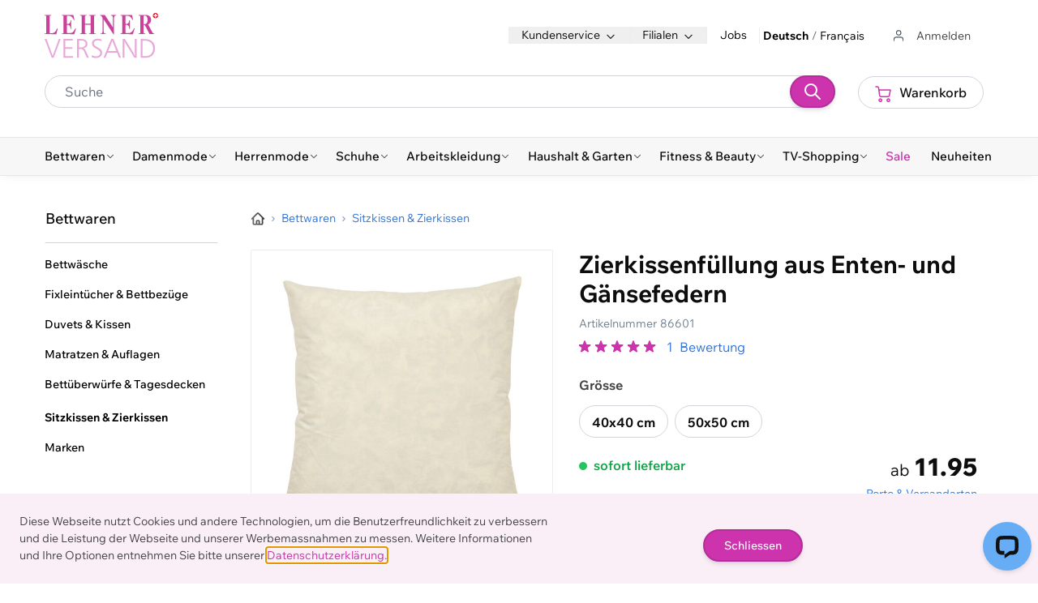

--- FILE ---
content_type: text/html; charset=UTF-8
request_url: https://www.lehner-versand.ch/p-86601-zierkissenfuellung-aus-enten-und-gaensefedern/
body_size: 105819
content:
<!doctype html>
<html lang="de">
<head prefix="og: http://ogp.me/ns# fb: http://ogp.me/ns/fb# product: http://ogp.me/ns/product#">
    <meta charset="utf-8"/>
<meta name="title" content="Zierkissenfüllung aus Enten- und Gänsefedern günstig ⋆ Lehner Versand"/>
<meta name="description" content="Jetzt Zierkissenfüllung aus Enten- und Gänsefedern schon ab CHF 11.95 bei Lehner Versand bestellen ➤ 24h-Kundendienst ➤ per Rechnung, Kreditkarte uvm. ✓ schneller Versand ✓ günstig ✓."/>
<meta name="keywords" content="Zierkissenfüllung aus Enten- und Gänsefedern"/>
<meta name="robots" content="INDEX,FOLLOW"/>
<meta name="viewport" content="width=device-width, initial-scale=1, maximum-scale=5.0"/>
<title>Zierkissenfüllung aus Enten- und Gänsefedern günstig ⋆ Lehner Versand</title>
        <link rel="stylesheet" type="text/css" media="all" href="https://www.lehner-versand.ch/static/version1770041559/frontend/Lehner/hyva/de_CH/css/styles.css" />
<link rel="icon" type="image/x-icon" href="https://www.lehner-versand.ch/static/version1770041559/frontend/Lehner/hyva/de_CH/Magento_Theme/favicon.ico" />
<link rel="shortcut icon" type="image/x-icon" href="https://www.lehner-versand.ch/static/version1770041559/frontend/Lehner/hyva/de_CH/Magento_Theme/favicon.ico" />
<link rel="canonical" href="https://www.lehner-versand.ch/p-86601-zierkissenfuellung-aus-enten-und-gaensefedern/" />
<meta name="p:domain_verify" content="124768d5da1926e2811adf849138e0ca"/>    <!-- BEGIN TRACKJS -->
<script type="text/javascript" src="https://cdn.trackjs.com/agent/v3/latest/t.js" crossorigin></script>
<script>
window.TrackJS && TrackJS.install({
    token: 'c75ba9dc3b0a4ee0904ab6d07dc048bb',
    application: 'lv-m2',
    onError: function(payload) {
        if (payload.file)
            payload.file = payload.file.replace(/\/version\d+\//, '/version0000000000/'); // remove static version key
        if (payload.message) {
            payload.message = payload.message
                .replace(/\/version\d+\//, '/version0000000000/') // remove static version key
                .replace(/^\[20\d\d-\d\d-\d\d \d\d:\d\d:\d\d\]/, '') // remove logger timestamp at start of message
            ;
        }
        return true;
    }
});
</script>
<!-- END TRACKJS -->
<script>
    var BASE_URL = 'https://www.lehner-versand.ch/';
    var require = {
        "baseUrl": "https://www.lehner-versand.ch/static/version1770041559/frontend/Lehner/hyva/de_CH"
    };
</script>

<!-- BEGIN MerchantWidget Code -->
<script id='merchantWidgetScript'
        src="https://www.gstatic.com/shopping/merchant/merchantwidget.js"
        defer>
</script>

<script type="text/javascript">
    merchantWidgetScript.addEventListener('load', function () {
        merchantwidget.start({
            position: 'RIGHT_BOTTOM',
            bottomMargin: 70,
            mobileBottomMargin: 70,
            sideMargin: 0,
            mobileSideMargin: 0,
        });
    });
</script>
<!-- END MerchantWidget Code -->
<script>
    'use strict';
    (function( hyva, undefined ) {

        function lifetimeToExpires(options, defaults) {

            const lifetime = options.lifetime || defaults.lifetime;

            if (lifetime) {
                const date = new Date;
                date.setTime(date.getTime() + lifetime * 1000);
                return date;
            }

            return null;
        }

        function generateRandomString() {

            const allowedCharacters = '0123456789abcdefghijklmnopqrstuvwxyzABCDEFGHIJKLMNOPQRSTUVWXYZ',
                length = 16;

            let formKey = '',
                charactersLength = allowedCharacters.length;

            for (let i = 0; i < length; i++) {
                formKey += allowedCharacters[Math.round(Math.random() * (charactersLength - 1))]
            }

            return formKey;
        }

        const sessionCookieMarker = {noLifetime: true}

        const cookieTempStorage = {};

        const internalCookie = {
            get(name) {
                const v = document.cookie.match('(^|;) ?' + name + '=([^;]*)(;|$)');
                return v ? v[2] : null;
            },
            set(name, value, days, skipSetDomain) {
                let expires,
                    path,
                    domain,
                    secure,
                    samesite;

                const defaultCookieConfig = {
                    expires: null,
                    path: '/',
                    domain: null,
                    secure: false,
                    lifetime: null,
                    samesite: 'lax'
                };

                const cookieConfig = window.COOKIE_CONFIG || {};

                expires = days && days !== sessionCookieMarker
                    ? lifetimeToExpires({lifetime: 24 * 60 * 60 * days, expires: null}, defaultCookieConfig)
                    : lifetimeToExpires(window.COOKIE_CONFIG, defaultCookieConfig) || defaultCookieConfig.expires;

                path = cookieConfig.path || defaultCookieConfig.path;
                domain = !skipSetDomain && (cookieConfig.domain || defaultCookieConfig.domain);
                secure = cookieConfig.secure || defaultCookieConfig.secure;
                samesite = cookieConfig.samesite || defaultCookieConfig.samesite;

                document.cookie = name + "=" + encodeURIComponent(value) +
                    (expires && days !== sessionCookieMarker ? '; expires=' + expires.toGMTString() : '') +
                    (path ? '; path=' + path : '') +
                    (domain ? '; domain=' + domain : '') +
                    (secure ? '; secure' : '') +
                    (samesite ? '; samesite=' + samesite : 'lax');
            },
            isWebsiteAllowedToSaveCookie() {
                const allowedCookies = this.get('user_allowed_save_cookie');
                if (allowedCookies) {
                    const allowedWebsites = JSON.parse(unescape(allowedCookies));

                    return allowedWebsites[CURRENT_WEBSITE_ID] === 1;
                }
                return false;
            },
            getGroupByCookieName(name) {
                const cookieConsentConfig = window.cookie_consent_config || {};
                let group = null;
                for (let prop in cookieConsentConfig) {
                    if (!cookieConsentConfig.hasOwnProperty(prop)) continue;
                    if (cookieConsentConfig[prop].includes(name)) {
                        group = prop;
                        break;
                    }
                }
                return group;
            },
            isCookieAllowed(name) {
                const cookieGroup = this.getGroupByCookieName(name);
                return cookieGroup
                    ? window.cookie_consent_groups[cookieGroup]
                    : this.isWebsiteAllowedToSaveCookie();
            },
            saveTempStorageCookies() {
                for (const [name, data] of Object.entries(cookieTempStorage)) {
                    if (this.isCookieAllowed(name)) {
                        this.set(name, data['value'], data['days'], data['skipSetDomain']);
                        delete cookieTempStorage[name];
                    }
                }
            }
        };

        hyva.getCookie = (name) => {
            const cookieConfig = window.COOKIE_CONFIG || {};

            if (cookieConfig.cookie_restriction_enabled && ! internalCookie.isCookieAllowed(name)) {
                return cookieTempStorage[name] ? cookieTempStorage[name]['value'] : null;
            }

            return internalCookie.get(name);
        }

        hyva.setCookie = (name, value, days, skipSetDomain) => {
            const cookieConfig = window.COOKIE_CONFIG || {};

            if (cookieConfig.cookie_restriction_enabled && ! internalCookie.isCookieAllowed(name)) {
                cookieTempStorage[name] = {value, days, skipSetDomain};
                return;
            }
            return internalCookie.set(name, value, days, skipSetDomain);
        }


        hyva.setSessionCookie = (name, value, skipSetDomain) => {
            return hyva.setCookie(name, value, sessionCookieMarker, skipSetDomain)
        }

        hyva.getBrowserStorage = () => {
            const browserStorage = window.localStorage || window.sessionStorage;
            if (!browserStorage) {
                console.warn('Browser Storage is unavailable');
                return false;
            }
            try {
                browserStorage.setItem('storage_test', '1');
                browserStorage.removeItem('storage_test');
            } catch (error) {
                console.warn('Browser Storage is not accessible', error);
                return false;
            }
            return browserStorage;
        }

        hyva.postForm = (postParams) => {
            const form = document.createElement("form");

            let data = postParams.data;

            if (! postParams.skipUenc && ! data.uenc) {
                data.uenc = btoa(window.location.href);
            }
            form.method = "POST";
            form.action = postParams.action;

            Object.keys(postParams.data).map(key => {
                const field = document.createElement("input");
                field.type = 'hidden'
                field.value = postParams.data[key];
                field.name = key;
                form.appendChild(field);
            });

            const form_key = document.createElement("input");
            form_key.type = 'hidden';
            form_key.value = hyva.getFormKey();
            form_key.name="form_key";
            form.appendChild(form_key);

            document.body.appendChild(form);

            form.submit();
        }

        hyva.getFormKey = function () {
            let formKey = hyva.getCookie('form_key');

            if (!formKey) {
                formKey = generateRandomString();
                hyva.setCookie('form_key', formKey);
            }

            return formKey;
        }

        hyva.formatPrice = (value, showSign, additionalClassNames = "", showCurrency = false) => {

            if(showCurrency) {
                var formatter = new Intl.NumberFormat(
                    'en-CH', {
                        style: 'currency',
                        currency: 'CHF',
                        signDisplay: showSign ? "always" : "auto"
                    }
                );
                return (typeof Intl.NumberFormat.prototype.formatToParts === 'function') ?
                    formatter.formatToParts(value).map(({type, value}) => {
                        switch (type) {
                            case 'currency':
                                return (additionalClassNames !== "")? '<span id="priceformat" class="' + additionalClassNames + '">CHF</span>' || value
                                                                    : 'CHF' || value;
                            case 'minusSign':
                                return '- ';
                            case 'plusSign':
                                return '+ ';
                            default :
                                return value;
                        }
                    }).reduce((string, part) => string + part) :
                    formatter.format(value);
            } else return new Intl.NumberFormat('en-CH', { minimumFractionDigits: 2, maximumFractionDigits: 2 }).format(value);
        }

        const formatStr = function (str, nStart) {
            const args = Array.from(arguments).slice(2);

            return str.replace(/(%+)([0-9]+)/g, (m, p, n) => {
                const idx = parseInt(n) - nStart;

                if (args[idx] === null || args[idx] === void 0) {
                    return m;
                }
                return p.length % 2
                    ? p.slice(0, -1).replace('%%', '%') + args[idx]
                    : p.replace('%%', '%') + n;
            })
        }

        hyva.str = function (string) {
            const args = Array.from(arguments);
            args.splice(1, 0, 1);

            return formatStr.apply(undefined, args);
        }

        hyva.strf = function () {
            const args = Array.from(arguments);
            args.splice(1, 0, 0);

            return formatStr.apply(undefined, args);
        }

        /**
         * Take a html string as `content` parameter and
         * extract an element from the DOM to replace in
         * the current page under the same selector,
         * defined by `targetSelector`
         */
        hyva.replaceDomElement = (targetSelector, content) => {
            // Parse the content and extract the DOM node using the `targetSelector`
            const parser = new DOMParser();
            const doc = parser.parseFromString(content, 'text/html');
            const contentNode = doc.querySelector(targetSelector);

            // Bail if content or target can't be found
            if (!contentNode || !document.querySelector(targetSelector)) {
                return;
            }

                        hyva.activateScripts(contentNode);
            
            // Replace the old DOM node with the new content
            document.querySelector(targetSelector).replaceWith(contentNode);

            // Reload customerSectionData and display cookie-messages if present
            window.dispatchEvent(new CustomEvent("reload-customer-section-data"));
            hyva.initMessages();
        }

        hyva.removeScripts = (contentNode) => {
            const scripts = contentNode.getElementsByTagName('script');
            for (let i = 0; i < scripts.length; i++) {
                scripts[i].parentNode.removeChild(scripts[i]);
            }
            const templates = contentNode.getElementsByTagName('template');
            for (let i = 0; i < templates.length; i++) {
                const container = document.createElement('div');
                container.innerHTML = templates[i].innerHTML;
                hyva.removeScripts(container);
                templates[i].innerHTML = container.innerHTML;
            }
        }

        hyva.activateScripts = (contentNode) => {
            // Create new array from HTMLCollection to avoid mutation of collection while manipulating the DOM.
            const scripts = Array.from(contentNode.getElementsByTagName('script'));

            // Iterate over all script tags to duplicate+inject each into the head
            for (const original of scripts) {
                const script = document.createElement('script');
                script.innerHTML = original.innerHTML;

                // Remove the original (non-executing) script from the contentNode
                original.parentNode.removeChild(original)

                // Add script to head
                document.head.appendChild(script);
            }

            return contentNode;
        }

        const replace = {['+']: '-', ['/']: '_', ['=']: ','};
        hyva.getUenc = () => btoa(window.location.href).replace(/[+/=]/g, match => replace[match]);

        let currentTrap;

        const focusableElements = (rootElement) => {
            const selector = 'button, [href], input, select, textarea, details, [tabindex]:not([tabindex="-1"]';
            return Array.from(rootElement.querySelectorAll(selector))
                .filter(el => {
                    return el.style.display !== 'none'
                        && !el.disabled
                        && el.tabIndex !== -1
                        && (el.offsetWidth || el.offsetHeight || el.getClientRects().length)
                })
        }

        const focusTrap = (e) => {
            const isTabPressed = e.key === 'Tab' || e.keyCode === 9;
            if (!isTabPressed) return;

            const focusable = focusableElements(currentTrap)
            const firstFocusableElement = focusable[0]
            const lastFocusableElement = focusable[focusable.length - 1]

            e.shiftKey
                ? document.activeElement === firstFocusableElement && (lastFocusableElement.focus(), e.preventDefault())
                : document.activeElement === lastFocusableElement && (firstFocusableElement.focus(), e.preventDefault())
        };

        hyva.releaseFocus = (rootElement) => {
            if (currentTrap && (!rootElement || rootElement === currentTrap)) {
                currentTrap.removeEventListener('keydown', focusTrap)
                currentTrap = null
            }
        }
        hyva.trapFocus = (rootElement) => {
            if (!rootElement) return;
            hyva.releaseFocus()
            currentTrap = rootElement
            rootElement.addEventListener('keydown', focusTrap)
            const firstElement = focusableElements(rootElement)[0]
            firstElement && firstElement.focus()
        }

        hyva.safeParseNumber = (rawValue) => {
            const number = rawValue ? parseFloat(rawValue) : null;

            return Array.isArray(number) || isNaN(number) ? rawValue : number;
        }

        const toCamelCase = s => s.split('_').map(word => word.charAt(0).toUpperCase() + word.slice(1)).join('');
        hyva.createBooleanObject = (name, value = false, additionalMethods = {}) => {

            const camelCase = toCamelCase(name);
            const key = '__hyva_bool_' + name

            return new Proxy(Object.assign(
                additionalMethods,
                {
                    [key]: !!value,
                    [name]() {return !!this[key]},
                    ['!' + name]() {return !this[key]},
                    ['toggle' + camelCase]() {this[key] = !this[key]},
                    [`set${camelCase}True`]() {this[key] = true},
                    [`set${camelCase}False`]() {this[key] = false},
                }
            ), {
                set(target, prop, value) {
                    return prop === name
                        ? (target[key] = !!value)
                        : Reflect.set(...arguments);
                }
            })
        }

                hyva.alpineInitialized = (fn) => window.addEventListener('alpine:initialized', fn, {once: true})
                window.addEventListener('user-allowed-save-cookie', () => internalCookie.saveTempStorageCookies())

    }( window.hyva = window.hyva || {} ));
</script>
<script>
    var BASE_URL = 'https://www.lehner-versand.ch/';
    var THEME_PATH = 'https://www.lehner-versand.ch/static/version1770041559/frontend/Lehner/hyva/de_CH';
    var COOKIE_CONFIG = {
        "expires": null,
        "path": "\u002F",
        "domain": ".www.lehner\u002Dversand.ch",
        "secure": true,
        "lifetime": "604800",
        "cookie_restriction_enabled": false    };
    var CURRENT_STORE_CODE = 'de';
    var CURRENT_WEBSITE_ID = '1';

    window.hyva = window.hyva || {}

    window.cookie_consent_groups = window.cookie_consent_groups || {}
    window.cookie_consent_groups['necessary'] = true;

    window.cookie_consent_config = window.cookie_consent_config || {};
    window.cookie_consent_config['necessary'] = [].concat(
        window.cookie_consent_config['necessary'] || [],
        [
            'user_allowed_save_cookie',
            'form_key',
            'mage-messages',
            'private_content_version',
            'mage-cache-sessid',
            'last_visited_store',
            'section_data_ids'
        ]
    );
</script>

<script  nonce="azgwZDBxamJzNGJ3cHNqOHVwam40OWU4ZDQ5NWdsYjE=">
    window.getWpGA4Cookie = function(name) {
        match = document.cookie.match(new RegExp(name + '=([^;]+)'));
        if (match) return decodeURIComponent(match[1].replace(/\+/g, ' ')) ;
    };

    window.ga4AllowServices = false;

    var isCookieRestrictionModeEnabled = 0,
        currentWebsiteId = 1,
        cookieRestrictionName = 'user_allowed_save_cookie';

    if (isCookieRestrictionModeEnabled) {
        allowedCookies = window.getWpGA4Cookie(cookieRestrictionName);

        if (allowedCookies !== undefined) {
            allowedWebsites = JSON.parse(allowedCookies);

            if (allowedWebsites[currentWebsiteId] === 1) {
                window.ga4AllowServices = true;
            }
        }
    } else {
        window.ga4AllowServices = true;
    }
</script>
        <!-- Google Tag Manager -->
<script nonce="azgwZDBxamJzNGJ3cHNqOHVwam40OWU4ZDQ5NWdsYjE="   > if (window.ga4AllowServices) {(function(w,d,s,l,i){w[l]=w[l]||[];w[l].push({'gtm.start':
new Date().getTime(),event:'gtm.js'});var f=d.getElementsByTagName(s)[0],
j=d.createElement(s),dl=l!='dataLayer'?'&l='+l:'';j.async=true;j.src=
'https://www.googletagmanager.com/gtm.js?id='+i+dl;f.parentNode.insertBefore(j,f);
})(window,document,'script','dataLayer','GTM-5R9HJ9V');} </script>
<!-- End Google Tag Manager -->
        <script  nonce="azgwZDBxamJzNGJ3cHNqOHVwam40OWU4ZDQ5NWdsYjE=">
        if (window.ga4AllowServices) {
            window.dataLayer = window.dataLayer || [];
                        var dl4Objects = [{"pageName":"Zierkissenf\u00fcllung aus Enten- und G\u00e4nsefedern g\u00fcnstig \u22c6 Lehner Versand","pageType":"product","ecommerce":{"currency":"CHF","value":11.95,"items":[{"item_name":"Zierkissenf\u00fcllung aus Enten- und G\u00e4nsefedern","affiliation":"lehner-versand.ch - Lehner Versand - Deutsch","item_id":"86601","price":11.95,"item_brand":"Albis","item_category":"Bettwaren","item_category2":"Sitzkissen & Zierkissen","item_list_name":"Bettwaren\/Sitzkissen & Zierkissen","item_list_id":"13768375","product_image_url":"\/8\/6\/86601-zierkissenfuellung-aus-enten-und-gaensefedern-86601-1-w.jpg"}]},"event":"view_item"}];
            for (var i in dl4Objects) {
                window.dataLayer.push({ecommerce: null});
                window.dataLayer.push(dl4Objects[i]);
            }
                        var wpGA4Cookies = ['wp_ga4_user_id','wp_ga4_customerGroup'];
            wpGA4Cookies.map(function (cookieName) {
                var cookieValue = window.getWpGA4Cookie(cookieName);
                if (cookieValue) {
                    var dl4Object = {};
                    dl4Object[cookieName.replace('wp_ga4_', '')] = cookieValue;
                    window.dataLayer.push(dl4Object);
                }
            });
        }
    </script>
    <script type="text/javascript">
        window._bxq = window._bxq || [];

        function bxq(arguments) {
            _bxq.push(arguments);
        }
    </script>
    <script type="text/javascript">
    {
        var rtuxOptions = {
            "account": "lehner_versand",
            "key": "fcbe9dc2-c3e5-40d8-a391-3ceff9467a34",
            "endpoint": "https://main-gw1.wi-platform-cloud.com/narrative/lehner_versand/api/1",
            "language": "de",
            "dev": false,
            "test": false,
            "isRestricted": false,
            "isNavigation": false,
            "isSearch": false,
            "isProduct": true,
            "activeId": "326576",
            "currencyCode": "CHF",
            "isRti":false        };
        window.rtuxOptions = rtuxOptions;
        (function (i, s, o, g, a, m) {
            a = s.createElement(o), m = s.getElementsByTagName(o)[0];
            a.async = true;
            a.src = g;
            m.parentNode.insertBefore(a, m)
        })(window, document, 'script', "//bx-cdn.com/static/bav2.min.js");

        bxq(["setAccount", rtuxOptions.account]);
    }
</script>
    <script type="text/javascript">
        document.addEventListener("DOMContentLoaded", function () {
            //search
            if (window.rtuxOptions.isSearch) {
                let searchInput;
                if (document.getElementById('search')) {
                    searchInput = document.getElementById('search').value;
                } else if (document.querySelectorAll('input[id^="search_"]').length) {
                    searchInput = document.querySelectorAll('input[id^="search_"]')[0].value;
                }
                if (searchInput) {
                    /*global bxq */
                    bxq(['trackSearch', searchInput]);
                }
            }

            //product
            if (window.rtuxOptions.isProduct) {
                let activeId = window.rtuxOptions.activeId;
                if (activeId) {
                    /*global bxq */
                    bxq(['trackProductView', activeId]);
                }
            }

            // page
            bxq(['trackPageView']);

            // navigation
            if (window.rtuxOptions.isNavigation) {
                let activeId = window.rtuxOptions.activeId;
                if (activeId) {
                    /*global bxq */
                    bxq(['trackCategoryView', activeId]);
                }
            }

            // hyva add-to-cart
            window.fetch = new Proxy(window.fetch, {
                apply(fetch, that, args) {
                    const result = fetch.apply(that, args);
                    result.then((response) => {
                        if (args[0].search('cart/add') < 0) {
                            return result;
                        }
                        let params = [];
                        for (let pair of args[1].body.entries()) {
                            params.push(pair);
                        }
                        trackAddToCart(params);
                    });
                    return result;
                }
            });

            function trackAddToCart(params) {
                let prices = [];

                if (document.querySelectorAll("span.price[x-html]") !== undefined &&
                    document.querySelectorAll("span.price[x-html]")[0] &&
                    document.querySelectorAll("span.price[x-html]")[0].innerHTML.search('<del>') < 0) {
                    prices = document.querySelectorAll("span.price[x-html]");
                }
                if (prices.length === 0 && document.querySelectorAll("span[x-html=selectedCombinationPrice]") !== undefined) {
                    prices = document.querySelectorAll("span[x-html=selectedCombinationPrice]");
                }
                if (prices.length === 0 && document.querySelectorAll("span[name=selected_price]") !== undefined) {
                    prices = document.querySelectorAll("span[name=selected_price]");
                }
                if (prices.length === 0 && document.querySelectorAll("span[class=price]") !== undefined) {
                    prices = document.querySelectorAll("span[class=price]");
                }
                let product, qty, attributes = [], simpleProducts = [];
                for (let i = 0, j = 0; i < params.length; i++) {
                    if (params[i][0] === 'product') {
                        product = params[i][1];
                    }
                    if (params[i][0] === 'qty') {
                        qty = params[i][1];
                    }
                    // config product
                    if (typeof (confSwatchOptions) !== 'undefined' && params[i][0].search('super_attribute') > -1) {
                        let a = [];
                        a['id'] = parseInt(params[i][0].match(/\d+/));
                        a['value'] = parseInt(params[i][1].match(/\d+/));
                        attributes = attributes.concat([a]);
                    }
                    // group config product
                    if (params[i][0].search('super_group') > -1) {
                        if (params[i][1] > 0) {
                            let price, p = [];

                            if (typeof (prices[j]) === 'undefined') {
                                price = prices[0];
                            } else {
                                price = prices[j];
                            }
                            p['id'] = parseInt(params[i][0].match(/\d+/));
                            p['qty'] = parseInt(params[i][1].match(/\d+/));
                            p['price'] = parseFloat(Number(price.innerText.replace(/[^0-9.]+/g, ""))).toFixed(2);
                            simpleProducts = simpleProducts.concat([p]);
                        }
                        j++;
                    }
                }

                // configurable product
                if (typeof (confSwatchOptions) !== 'undefined' && attributes.length === 2) {
                    let array1 = filterProducts(confSwatchOptions.jsonConfig.attributes[attributes[0]['id']].options, attributes[0]['value']);
                    let array2 = filterProducts(confSwatchOptions.jsonConfig.attributes[attributes[1]['id']].options, attributes[1]['value']);
                    product = array1.filter(value => array2.includes(value))[0];
                }

                // simple product
                if (simpleProducts.length === 0) {
                    if (prices.length === 2) {
                        prices = [...prices].reverse();
                    }
                    simpleProducts = [{
                        'id': product,
                        'qty': qty,
                        'price': parseFloat(Number(prices[0].innerText.replace(/[^0-9.]+/g, ""))).toFixed(2)
                    }];
                }

                /*global bxq */
                if (simpleProducts.length > 0) {
                    for (let simpleProduct of simpleProducts) {
                        bxq(['trackAddToBasket',
                            simpleProduct['id'],
                            simpleProduct['qty'],
                            simpleProduct['price'],
                            window.rtuxOptions.currencyCode,
                        ]);
                    }
                }

                function filterProducts(array, value) {
                    for (let a in array) {
                        if (array[a]['id'] == value) {
                            return array[a].products;
                        }
                    }
                }
            }
        });
    </script>
    <script>
    if (!window.IntersectionObserver) {
        window.IntersectionObserver = function (callback) {
            this.observe = el => el && callback(this.takeRecords());
            this.takeRecords = () => [{isIntersecting: true, intersectionRatio: 1}];
            this.disconnect = () => {};
            this.unobserve = () => {};
        }
    }
</script>

<meta property="og:type" content="product" />
<meta property="og:title"
      content="Zierkissenf&#xFC;llung&#x20;aus&#x20;Enten-&#x20;und&#x20;G&#xE4;nsefedern" />
<meta property="og:image"
      content="https://www.lehner-versand.ch/media/catalog/product/cache/8ead48f4d9dc504f521f617972d27952/8/6/86601-zierkissenfuellung-aus-enten-und-gaensefedern-86601-1-w.jpg" />
<meta property="og:description"
      content="Zierkissenf&#xFC;llung&#x0A;&#x0A;&#x2022;&#x20;F&#xFC;llung&#x3A;&#x20;Enten-&#x20;und&#x20;G&#xE4;nsefedern&#x2022;&#x20;Bezug&#x3A;&#x20;100&#x25;&#x20;Baumwolle,&#x20;cremefarben&#x2022;&#x20;Waschbar&#x20;30&#xB0;,&#x20;tumblergeeignet&#x0A;&#x0A;Bef&#xFC;llung&#x2022;&#x20;40x40&#x20;cm&#x20;mit&#x20;340&#x20;g&#x20;Inhalt&#x2022;&#x20;50x50&#x20;cm&#x20;mit&#x20;560&#x20;g&#x20;Inhalt" />
<meta property="og:url" content="https://www.lehner-versand.ch/p-86601-zierkissenfuellung-aus-enten-und-gaensefedern/" />
    <meta property="product:price:amount" content="11.95"/>
    <meta property="product:price:currency"
      content="CHF"/>
</head>
<body id="html-body" class="page-product-configurable catalog-product-view product-p-86601-zierkissenfuellung-aus-enten-und-gaensefedern categorypath-k-bettwaren-sitzkissen-zierkissen category-sitzkissen-zierkissen page-layout-2columns-left">
<!-- Google Tag Manager (noscript) -->
<noscript><iframe src="https://www.googletagmanager.com/ns.html?id=GTM-5R9HJ9V"
height="0" width="0" style="display:none;visibility:hidden"></iframe></noscript>
<!-- End Google Tag Manager (noscript) -->
    <script async src="//bx-cdn.com/static/rti.min.js"></script>
<input name="form_key" type="hidden" value="xoKHuiEo40N4Uii9" />
    <noscript>
        <section class="message global noscript border-b-2 border-blue-500 bg-blue-50 shadow-none m-0 px-0 rounded-none font-normal">
            <div class="container text-center">
                <p>
                    <strong>JavaScript scheint in Ihrem Browser deaktiviert zu sein.</strong>
                    <span>
                        Um unsere Website in bester Weise zu erfahren, aktivieren Sie Javascript in Ihrem Browser.                    </span>
                </p>
            </div>
        </section>
    </noscript>


<script>
    document.body.addEventListener('touchstart', () => {}, {passive: true})
</script>

<script data-cfasync="false">
    window.amastyCookieManager = window.amastyCookieManager || {};
</script>

<script>
    'use strict';
    (function(hyva) {
                const formValidationRules = {
            required(value, options, field, context) {
                const el = field.element.type === 'hidden' ? createTextInputFrom(field.element) : field.element,
                    msg = 'Bitte\u0020ausw\u00E4hlen';

                if (el.type === 'radio' || el.type === 'checkbox') {
                    return (value === undefined || value.length === 0) ? msg : true;
                }

                el.setAttribute('required', '');
                el.checkValidity();

                return el.validity.valueMissing ? msg : true;
            },
            maxlength(value, options, field, context) {
                const n = Number(options)
                if (value.length > n) {
                    return n === 1
                        ? hyva.strf('Please\u0020enter\u0020no\u0020more\u0020than\u00201\u0020character.')
                        : hyva.strf('Please\u0020enter\u0020no\u0020more\u0020than\u0020\u00250\u0020characters.', options)
                }
                return true;
            },
            minlength(value, options, field, context) {
                const n = Number(options)
                if (value.length > 0 && value.length < n) {
                    return n === 1
                        ? hyva.strf('Please\u0020enter\u0020at\u0020least\u00201\u0020character.')
                        : hyva.strf('Please\u0020enter\u0020at\u0020least\u0020\u00250\u0020characters.', options)
                }
                return true;
            },
            max(value, options, field, context) {
                field.element.setAttribute('max', options);
                field.element.checkValidity();
                if (field.element.validity.rangeOverflow) {
                    return hyva.strf('Please\u0020enter\u0020a\u0020value\u0020less\u0020than\u0020or\u0020equal\u0020to\u0020\u0022\u00250\u0022.', options);
                }
                return true;
            },
            min(value, options, field, context) {
                field.element.setAttribute('min', options);
                field.element.checkValidity();
                if (field.element.validity.rangeUnderflow) {
                    return hyva.strf('Please\u0020enter\u0020a\u0020value\u0020greater\u0020than\u0020or\u0020equal\u0020to\u0020\u0022\u00250\u0022.', options);
                }
                return true;
            },
            step(value, options, field, context) {
                field.element.setAttribute('step', options);
                field.element.checkValidity();
                if (field.element.validity.stepMismatch) {
                    const val = Number(value);
                    const step = Number(options);
                    const msg = 'Please\u0020enter\u0020a\u0020valid\u0020value.\u0020The\u0020two\u0020nearest\u0020valid\u0020values\u0020are\u0020\u0022\u00250\u0022\u0020and\u0020\u0022\u00251\u0022.';
                    return hyva.strf(msg, Math.floor(val / step) * step, Math.ceil(val / step) * step);
                }
                return true;
            },
            pattern(value, options, field, context) {
                field.element.setAttribute('pattern', options);
                field.element.checkValidity();
                if (field.element.validity.patternMismatch) {
                    return field.element.title
                        ? hyva.strf('Please\u0020match\u0020the\u0020requested\u0020format\u003A\u0020\u00250.', field.element.title)
                        : 'Please\u0020match\u0020the\u0020requested\u0020format.'
                }
                return true;
            },
            email(value, options, field, context) {
                                const rule = /^([a-z0-9,!\#\$%&'\*\+\/=\?\^_`\{\|\}~-]|[\u00A0-\uD7FF\uF900-\uFDCF\uFDF0-\uFFEF])+(\.([a-z0-9,!\#\$%&'\*\+\/=\?\^_`\{\|\}~-]|[\u00A0-\uD7FF\uF900-\uFDCF\uFDF0-\uFFEF])+)*@([a-z0-9-]|[\u00A0-\uD7FF\uF900-\uFDCF\uFDF0-\uFFEF])+(\.([a-z0-9-]|[\u00A0-\uD7FF\uF900-\uFDCF\uFDF0-\uFFEF])+)*\.(([a-z]|[\u00A0-\uD7FF\uF900-\uFDCF\uFDF0-\uFFEF]){2,})$/i;
                if (value.length > 0 && !rule.test(value)) {
                    return 'Bitte\u0020geben\u0020Sie\u0020eine\u0020g\u00FCltige\u0020E\u002DMail\u002DAdresse\u0020ein.';
                }
                return true;
            },
            password(value, options, field, context) {
                const rule = /^(?=.*?[A-Z])(?=.*?[a-z])(?=.*?[0-9])(?=.*?[#?!@$%^&*-]).{8,}$/;
                if (value.length > 0 && !rule.test(value)) {
                    return 'Please\u0020provide\u0020at\u0020least\u0020one\u0020upper\u0020case,\u0020one\u0020lower\u0020case,\u0020one\u0020digit\u0020and\u0020one\u0020special\u0020character\u0020\u0028\u0023\u003F\u0021\u0040\u0024\u0025\u005E\u0026\u002A\u002D\u0029';
                }
                return true;
            },
            equalTo(value, options, field, context) {
                const dependencyField = context.fields[options].element;
                if (value !== dependencyField.value) {
                    const dependencyFieldName =
                        dependencyField.label ||
                        dependencyField.title ||
                        (dependencyField.labels && dependencyField.labels[0] && dependencyField.labels[0].innerText) ||
                        dependencyField.name;
                    return hyva.strf('This\u0020field\u0020value\u0020must\u0020be\u0020the\u0020same\u0020as\u0020\u0022\u00250\u0022.', dependencyFieldName);
                }
                return true;
            }
        };

                function raceSome(promises, pred) {
            return new Promise((resolve, reject) => {

                if (promises.length === 0) {
                    return resolve();
                }

                let settled = false, nDone = 0;

                const resolveIf = v => {
                    if (!settled && (pred(v) || ++nDone === promises.length)) {
                        settled = true;
                        resolve(v);
                    }
                    return v;
                }

                promises.map(promise => {
                    promise.then(resolveIf).catch(reason => {
                        settled = true;
                        reject(reason)
                    });
                    return promise;
                });
            });
        }

        const INPUT_ATTRIBUTE_RULES = {min: 'min', max: 'max', required: 'required', minlength: 'minlength', maxlength: 'maxlength', step: 'step', pattern: 'pattern'}
        const INPUT_TYPE_RULES = {email: 'email'}

        function getRules(element) {
            let rules = {};
            Object.keys(INPUT_ATTRIBUTE_RULES).forEach(attrName => {
                if (element.hasAttribute(attrName)) {
                    rules[INPUT_ATTRIBUTE_RULES[attrName]] = element.getAttribute(attrName);
                }
            })
            if (INPUT_TYPE_RULES[element.type]) {
                rules[INPUT_TYPE_RULES[element.type]] = true;
            }

            if (element.dataset.validate) {
                try {
                    Object.assign(rules, JSON.parse(element.dataset.validate));
                } catch (error) {
                    console.error('Validator error. Cannot parse data-validate attribute of element:\n', element);
                }
            }

            return rules;
        }

        function isInvalidRuleResult(ruleState) {
            return typeof ruleState === 'string' || !ruleState || (ruleState.type && ruleState.content);
        }

        async function runValidateFn(rule, options, value, field) {
            return formValidationRules[rule](value, options, field, this);
        }

        function generateId() {
            let id;
            do {
                id = `${this.idPrefix}-${++this.idSeq}`;
            } while (document.getElementById(id));
            return id;
        }

        function isVisible(element) {
            const el = element.type !== 'hidden' ? element : (element.parentElement || {});
            return !!(el.offsetWidth || el.offsetHeight || el.getClientRects().length)
        }

        function elementWillValidate(element) {
            return (element.willValidate || element.type === 'hidden')
                && element.tagName !== 'BUTTON'
                && element.disabled === false
                && !(element.tagName === 'INPUT' && element.type === 'submit')
                && (element.hasAttribute('data-validate-hidden') || isVisible(element))
        }

        function createMessageContainer(el, fieldWrapperClassName) {
            if (! el.parentElement) {
                return;
            }
            const refocus = document.activeElement === el;
            const wrapper = document.createElement('div');
            wrapper.classList.add.apply(wrapper.classList, fieldWrapperClassName.split(' '));
            el.parentElement.insertBefore(wrapper, el);
            wrapper.appendChild(el);
            refocus && document.activeElement !== el && el.focus();
            return wrapper;
        }

        function containerNotFound(selector, el) {
            const msg = `Cannot find message container element ${selector} of ${el.name}`;
            console.error(msg, el);
            throw msg;
        }

        function createTextInputFrom(el) {
            const text = document.createElement('INPUT');
            text.type = 'text';
            text.value = el.value;
            return text;
        }

        function classNamesToSelector(classNames) {
            return classNames.split(' ')
                .filter(className => className.length > 0)
                .map(className => `.${className}`)
                .join('')
        }

        function hasMessagesWrapper(field, messagesWrapperClassName) {
            return this.getMessageContainer(field).querySelector(classNamesToSelector(messagesWrapperClassName));
        }

        function getMessagesWrapper(field, messagesWrapperClassName) {
            if (hasMessagesWrapper.call(this, field, messagesWrapperClassName)) {
                return this.getMessageContainer(field).querySelector(classNamesToSelector(messagesWrapperClassName));
            }

            const msgWrapper = document.createElement('ul');
            const msgId = generateId.call(this);
            msgWrapper.id = msgId;
            field.element.setAttribute('aria-errormessage', msgId);
            field.element.setAttribute('aria-describedby', msgId);
            msgWrapper.classList.add.apply(msgWrapper.classList, messagesWrapperClassName.split(' '));
            if (field.validateOnChange) {
                msgWrapper.setAttribute('aria-live', 'polite');
            }
            this.getMessageContainer(field).appendChild(msgWrapper);

            return msgWrapper;
        }

        function getCheckedValues(field) {
            const name = field.element.name.replace(/([\\"])/g, '\\$1');
            const elements = field.element.form.querySelectorAll('input[name="' + name + '"]:checked');
            return Array.from(elements).map(el => el.value);
        }

        function escapeHtml(s) {
            const div = document.createElement('div')
            div.innerText = s;
            return div.innerHTML;
        }

        
        function formValidation(form, options = {}) {
            const formElement = form || this.$el;

            if (formElement.dataset && formElement.dataset.options) {
                try {
                    options = Object.assign(options, JSON.parse(formElement.dataset.options || '{}'));
                } catch (e) {
                    throw new Error('Cannot read the form options from the data-options attribute: not valid JSON');
                }
            }

            // Disable browser default validation
            if (formElement.tagName === 'FORM') {
                formElement.setAttribute('novalidate', '');
            } else {
                console.error('formValidation can be initialized only on FORM element', formElement);
                return;
            }

            options = Object.assign({
                fieldWrapperClassName: 'field field-reserved',
                messagesWrapperClassName: 'messages',
                validClassName: 'field-success',
                invalidClassName: 'field-error',
                pageMessagesWrapperSelector: null,
                scrollToFirstError: true,
            }, options || {});

            return {
                state: {
                    valid: false,
                },
                fields: {},
                idSeq: 0,
                idPrefix: formElement.id || 'vld-msg',
                setupFields(elements) {
                    this.fields = {};
                    Array.from(elements).forEach(element => {
                        if (elementWillValidate(element)) {
                            this.setupField(element);
                        }
                    });
                },
                setupField(element) {
                    if (! element) return;
                    const onChange = !!element.dataset.onChange;
                    if (elementWillValidate(element)) {
                        const rules = getRules(element);
                        if (Object.keys(rules).length > 0) {
                            if (this.fields[element.name]) {
                                Object.assign(this.fields[element.name].rules, rules);
                            } else {
                                this.fields[element.name] = {
                                    element,
                                    rules: rules,
                                    validateOnChange: onChange,
                                    state: {
                                        valid: null,
                                        rules: {}
                                    }
                                }
                            }
                        }
                    } else {
                        console.error('Element will not validate', element);
                    }
                },
                onSubmit(event) {
                    if (event.target.tagName === 'FORM') {
                        event.preventDefault();

                        this.validate()
                            .then(() => event.target.submit())
                            .catch(invalidElements => {});
                    }
                },
                onChange(event) {
                    event.target.dataset.onChange = 'true';
                    if (!Object.keys(this.fields).length) {
                        this.setupFields(formElement.elements);
                    }
                    if (!Object.keys(this.fields).includes(event.target.name)) {
                        this.setupField(event.target);
                    }
                    const field = this.fields[event.target.name];

                    this.validateField(field);
                    field && field.element.removeAttribute('data-on-change')
                },
                validateSafe() {
                    return new Promise(resolve => this.validate().then(() => resolve(true)).catch(() => {}))
                },
                validate() {
                    if (!Object.keys(this.fields).length || !Object.keys(this.fields).length !== formElement.elements.length) {
                        this.setupFields(formElement.elements);
                    }
                    return new Promise(async (resolve, reject) => {
                        if (formElement.elements) {
                                                        await raceSome(this.validateFields(), result => result !== true)
                            const invalidFields = Object.values(this.fields).filter(field => !field.state.valid);
                            this.state.valid = invalidFields.length === 0;
                            if (this.state.valid) {
                                resolve();
                            } else {
                                if (options.scrollToFirstError && invalidFields.length > 0) {
                                    invalidFields[0].element.focus()
                                    invalidFields[0].element.select && invalidFields[0].element.select();
                                }
                                reject(invalidFields.map(field => field.element));
                            }
                        }
                    });
                },
                                validateFields() {
                    const fields = Object.values(this.fields);

                                        fields.forEach(field => {
                        this.getMessageContainer(field).classList.remove(options.validClassName, options.invalidClassName)
                    });
                                        return fields.map(field => this.validateField(field))
                },
                                validateField(field) {
                                        if (! field || ! elementWillValidate(field.element)) {
                        return new Promise(resolve => resolve(true))
                    }

                    let value;
                    if (field.element.type === 'checkbox') {
                        value = getCheckedValues(field);
                    } else if (field.element.type === 'radio') {
                        value = getCheckedValues(field)[0] || undefined;
                    } else if (field.element.tagName === 'SELECT' && field.element.multiple) {
                        value = Array.from(field.element.selectedOptions).map(opt => opt.value);
                    } else {
                        value = field.element.value;
                    }

                    const rules = field.rules || {};

                                        field.state.valid = true;
                    this.showFieldState(field);

                
                                        const fieldValidations = Object.keys(rules).filter(rule => formValidationRules[rule]).map(async rule => {
                        return runValidateFn.call(this, rule, rules[rule], value, field).then(result => {
                            field.state.rules[rule] = result;
                            return result;
                        })
                    });

                    return new Promise(resolve => {
                                                Promise.all(fieldValidations).then(results => {
                                                                                    field.state.valid = !elementWillValidate(field.element) || rules.length === 0 || !results.some(isInvalidRuleResult)
                            this.showFieldState(field);
                            resolve(field.state.valid);
                        })
                    });
                },
                                getMessagesByField(field) {
                    const messages = [];
                    const invalidRules = Object.keys(field.state.rules).filter(rule => isInvalidRuleResult(field.state.rules[rule]));

                    field.rules && Object.keys(field.rules).forEach((rule) => {
                        if (invalidRules.includes(rule)) {
                            const customMessage = field.element.getAttribute('data-msg-' + rule);
                            const message = customMessage ? customMessage : field.state.rules[rule];
                            const ruleOptions = JSON.parse(JSON.stringify(field.rules[rule]));

                            if (typeof message === 'undefined' || message === null || (typeof message !== 'string' && ! message.type)) {
                                messages.push(hyva.strf('Validation rule "%0" failed.', rule));
                            } else if (Array.isArray(ruleOptions)) {
                                ruleOptions.unshift(message.type ? message.content : message);
                                const content = hyva.strf.apply(null, ruleOptions);
                                messages.push(message.type ? {type: message.type, content} : content);
                            } else {
                                const content = hyva.strf(message.type ? message.content : message, ruleOptions)
                                messages.push(message.type ? {type: message.type, content} : content);
                            }
                        }
                    });
                    return messages;
                },
                /** @deprecated */
                getFieldWrapper(field) {
                                        return this.getMessageContainer(field)
                },
                getMessageContainer(field) {
                    let container;
                    const pageSelector = field.element.getAttribute('data-validation-container') || options.pageMessagesContainerSelector;
                    if (pageSelector) {
                        container = document.querySelector(pageSelector)
                            || containerNotFound(pageSelector, field.element)
                    } else {
                        const containerSelector = classNamesToSelector(options.fieldWrapperClassName);
                        container = field.element.closest(containerSelector)
                            || createMessageContainer(field.element, options.fieldWrapperClassName)
                            || containerNotFound(containerSelector, field.element);
                    }

                    return container;
                },
                showFieldState(field) {
                    const container = this.getMessageContainer(field),
                        hasErrorMessages = hasMessagesWrapper.call(this, field, options.messagesWrapperClassName),
                        messages = this.getMessagesByField(field).map(m => {
                            return m.type !== 'html' ? escapeHtml(m.type ? m.content : m) : m.content;
                        });
                    container.classList.toggle(options.validClassName, field.state.valid && ! hasErrorMessages);
                    container.classList.toggle(options.invalidClassName, !field.state.valid || hasErrorMessages);
                    this.createHtmlErrorMessage(field, messages);

                    if (field.state.valid) {
                        field.element.removeAttribute('aria-invalid');
                    } else {
                        field.element.setAttribute('aria-invalid', 'true');
                        if (! document.activeElement) {
                            field.element.focus();
                        }
                    }
                },
                removeMessages(field, messagesClass) {
                    if (! hasMessagesWrapper.call(this, field, messagesClass || options.messagesWrapperClassName)) {
                        return;
                    }

                    const msgWrapper = getMessagesWrapper.call(this, field, messagesClass || options.messagesWrapperClassName);
                    const messages = msgWrapper.querySelectorAll(`[data-msg-field='${field.element.name}']`);
                    Array.from(messages).forEach(msg => msg.remove());
                    if (msgWrapper && msgWrapper.childElementCount === 0) {
                        field.element.removeAttribute('aria-errormessage');
                        field.element.removeAttribute('aria-describedby');
                        msgWrapper.remove();
                    }
                },
                createErrorMessage(field, messages) {
                    const htmlMessages = (Array.isArray(messages) ? messages : [messages]).map(escapeHtml)
                    this.createHtmlErrorMessage(field, htmlMessages);
                },
                createHtmlErrorMessage(field, messages) {
                    this.removeMessages(field, options.messagesWrapperClassName);
                    field.element.removeAttribute('aria-errormessage');
                    field.element.removeAttribute('aria-describedby');

                    if (!field.state.valid) {
                        const msgWrapper = this.addHtmlMessages(field, options.messagesWrapperClassName, messages);
                        field.element.setAttribute('aria-errormessage', msgWrapper.id);
                        field.element.setAttribute('aria-describedby', msgWrapper.id);
                    }
                },
                /** @deprecated */
                createMessage(field, message) {
                                        return this.addMessages(field, options.messagesWrapperClassName, message);
                },
                addMessages(field, messagesClass, messages) {
                    const htmlMessages = (Array.isArray(messages) ? messages : [messages]).map(escapeHtml)
                    return this.addHtmlMessages(field, messagesClass, htmlMessages);
                },
                addHtmlMessages(field, messagesClass, htmlMessages) {
                    const msgWrapper = getMessagesWrapper.call(this, field, messagesClass);

                    (Array.isArray(htmlMessages) ? htmlMessages : [htmlMessages]).forEach((htmlMessage) => {
                        const li = document.createElement('li');
                        li.innerHTML = htmlMessage;
                        li.setAttribute('data-msg-field', field.element.name);
                        msgWrapper.appendChild(li);
                    });

                    return msgWrapper;
                },
                setField(name, value) {
                    this.fields[name].element.value = value;
                    this.fields[name].element.dispatchEvent((new Event('input')));
                    this.validateField(this.fields[name]);
                }
            }
        }

        hyva.formValidation = formValidation;
        hyva.formValidation.rules = formValidationRules;
        hyva.formValidation.setInputAttributeRuleName = (attrName, ruleName) => INPUT_ATTRIBUTE_RULES[attrName] = ruleName || attrName;
        hyva.formValidation.setInputTypeRuleName = (typeName, ruleName) => INPUT_TYPE_RULES[typeName] = ruleName || typeName;
        hyva.formValidation.addRule = (name, validator) => formValidationRules[name] = validator;
    }(window.hyva = window.hyva || {}));

    window.addEventListener('alpine:init', () => {
        Alpine.data('hyva.formValidation', hyva.formValidation);
        Alpine.data('hyva.formValidation($el)', hyva.formValidation);
    }, {once: true});
</script>

<div x-data="initAmastyCookieBar"
     x-bind="eventListeners"
     x-cloak
     id="am-cookie-bar"
            class="&#x20;w-full&#x20;fixed&#x20;bottom-0&#x20;z-40"
    >
    <div x-cloak    data-dialog-ref-name="am-cookie-bar"
    x-bind="overlay"
    class="">
    <div class="flex w-full bg-white inset-0">
        <div x-ref="am-cookie-bar" role="dialog" aria-modal="true"
             x-no-overlay                            aria-label="Cookie&#x20;Bar"
                                     class="flex w-full p-6 bg-primary-lighter relative bottom-0">
            
<div class=" w-full lg:w-[80%] flex justify-between items-center flex-wrap">
            <div class="flex w-full lg:w-2/3">
            <p class="text-sm text-ambar-policy-text ">
                Diese Webseite nutzt Cookies und andere Technologien, um die Benutzerfreundlichkeit zu verbessern und die Leistung der Webseite und unserer Werbemassnahmen zu messen. Weitere Informationen und Ihre Optionen entnehmen Sie bitte unserer <a href="/i-sicherheit-datenschutz" title="Cookie Policy">Datenschutzerklärung.</a>            </p>
        </div>
        <div class="gap-2 mt-4">
        
<div class="flex flex-row justify-center lg:justify-start">
                                                
<button
    @click.prevent="$dispatch(&#x27;cookiebar-action-allow&#x27;)"
    class="primary&#x20;btn&#x20;btn-primary&#x20;mr-5&#x20;py-2&#x20;leading-5&#x20;text-sm"
    data-role="action">
    Schliessen</button>
            </div>
    </div>
</div>

        </div>
    </div>
    </div>
</div>

<script data-cfasync="false">
    'use strict';

    function initAmastyCookieBar() {
        return {
            ...hyva.modal({
                duration: 150,
                transitionEnter: 'transform duration-150',
                transitionLeave: 'transform duration-150'
            }),
            eventListeners: {
                ['@close-cookie-bar']() {
                    this.hide('am-cookie-bar');
                },
                ['@open-cookie-bar']() {
                    this.show('am-cookie-bar');
                    this.$nextTick(() => hyva.trapFocus(this.modalElement));
                },
                ['@amasty-cookie-group-updated.window']() {
                    const lastUpdate = Alpine.store('AmastyCookieGroups').lastUpdate;
                    if (this.isShowNotificationBar(this.firstShowProcess, lastUpdate)) {
                        !this.opened['am-cookie-bar'] &&
                        this.show('am-cookie-bar');
                        this.$nextTick(() => hyva.trapFocus(this.modalElement));
                    } else {
                        !!this.opened['am-cookie-bar'] &&
                        this.hide('am-cookie-bar');
                    }
                }
            },

            firstShowProcess: '0',

            /**
             * @returns {void}
             */
            init: function () {
                window.isGdprCookieEnabled = true;
                Alpine.store('AmastyCookieGroups').updateGroupData();
                this.modalElement = this.$refs['am-cookie-bar'];
                this.modalElement.setAttribute('aria-describedby', 'amcookie-bar-content');
            },

            /**
             * @param {string|number} firstShowProcess
             * @param {number} lastUpdate
             * @returns {boolean}
             */
            isShowNotificationBar: function (firstShowProcess, lastUpdate) {
                return (this.isNeedFirstShow(firstShowProcess, lastUpdate) && !hyva.getCookie('amcookie_allowed')
                    || this.isNeedShowOnUpdate(lastUpdate));
            },

            /**
             * @param {string|number} firstShowProcess
             * @param {number} lastUpdate
             * @returns {boolean}
             */
            isNeedFirstShow: function (firstShowProcess, lastUpdate) {
                hyva.getBrowserStorage().setItem('amCookieBarFirstShowTime', lastUpdate);

                if (firstShowProcess === '0') {
                    return true;
                }

                if (hyva.getBrowserStorage().getItem('amCookieBarFirstShow') !== '1') {
                    hyva.getBrowserStorage().setItem('amCookieBarFirstShow', '1');

                    return true;
                }

                return false;
            },

            /**
             * @param {number} lastUpdate
             * @returns {boolean}
             */
            isNeedShowOnUpdate: function (lastUpdate) {
                if (!lastUpdate) {
                    return false;
                }

                return this.isNeedShowAfterLastVisit(lastUpdate) || this.isNeedShowAfterLastAccept(lastUpdate);
            },

            /**
             * @param {number} lastUpdate
             * @returns {boolean}
             */
            isNeedShowAfterLastVisit: function (lastUpdate) {
                let needToShowAfterLastVisit =
                    lastUpdate > hyva.getBrowserStorage().getItem('amCookieBarFirstShowTime');

                if (needToShowAfterLastVisit) {
                    hyva.getBrowserStorage().setItem('amCookieBarFirstShow', null);
                    hyva.setCookie('amcookie_allowed', '', -1, true);
                }

                return needToShowAfterLastVisit;
            },

            /**
             * @param {number} lastUpdate
             * @returns {boolean}
             */
            isNeedShowAfterLastAccept: function (lastUpdate) {
                let needToShowAfterLastAccept = false;

                if (hyva.getBrowserStorage().getItem('am-last-cookie-acceptance')) {
                    needToShowAfterLastAccept =
                        lastUpdate > hyva.getBrowserStorage().getItem('am-last-cookie-acceptance');
                }

                return needToShowAfterLastAccept;
            },

            /**
             * @returns {void}
             */
            closeCookieBarHandler: function () {
                this.$dispatch('close-cookie-bar');
            }
        };
    }

    window.addEventListener('alpine:init', () => Alpine.data('initAmastyCookieBar', initAmastyCookieBar), {once: true});
</script>
<div class="page-wrapper"><div class="m-siteNav placeholder"><!-- --></div><header class="page-header"><a class="action skip sr-only focus:not-sr-only focus:absolute focus:z-40 focus:bg-white
   contentarea"
   href="#contentarea">
    <span>
        Direkt zum Inhalt    </span>
</a>
<div class="header content"><script>
    function initHeader() {
        return {
            menuOpen: false,
            searchOpen: false,
            isMobile: false,
            cart: {},
            bodyEl: document.querySelector('body'),
            htmlEl: document.querySelector('html'),
            menuContent: document.querySelector('#menu-content'),
            serviceMenuContent: document.querySelector('#service-menu'),
            stickyHeader: false,
            onGetCartData: function onGetCartData(data) {
                const cart = data && data.data && data.data.cart;
                if (data.data.cart) {
                    this.cart = cart
                }
            },

            checkIsMobileResolution() {
                this.isMobile = window.matchMedia('(max-width: 1170px)').matches;
                if (this.isMobile) {
                    this.menuOpen = false;
                    this.open = !this.open;
                } else {
                    this.open = true;
                }

            },

            fixContent() {

                if (this.menuOpen && this.isMobile) {
                    this.htmlEl.classList.add('overflow-hidden');

                    if(this.stickyHeader) {
                        this.menuContent.style.position = 'fixed'
                        if( window.matchMedia('(max-width: 768px)').matches) {
                            this.menuContent.style.top = '9rem';
                        } else {
                            this.menuContent.style.top = '7rem';

                        }
                    }
                } else {
                    this.htmlEl.classList.remove('overflow-hidden');
                    if(this.stickyHeader) {
                        this.menuContent.style = ""
                        this.serviceMenuContent.setAttribute("style","")

                    }
                }
            }
        }
    }

</script>
<div id="header" class=" z-30 w-full top-0 fixed bg-white shadow" x-cloak x-data="initHeader()" x-init="checkIsMobileResolution()" @resize.window.debounce="checkIsMobileResolution()" @keydown.window.escape="searchOpen = false;" @private-content-loaded.window="onGetCartData($event.detail)" @scroll.window="stickyHeader = window.pageYOffset > 1200 ? true : false" :class="stickyHeader ? 'xl:top-0': 'xl:relative bg-bottom-full-gray'">
    <div class="absolute xl:relative w-full z-30">
        <div class="md:px-5 xl:container">

            <div class="relative flex md:-mx-5 md:items-center pt-4" :class="stickyHeader ? 'xl:h-0 xl:pb-0' : ''">
                <!--Logo-->
                <div class="absolute xl:relative xl:ml-0 xl:left-0 xl:transform xl:translate-x-0 w-fit left-1/2 transform -translate-x-1/2 xl:w-max pt-[15px] py-2 md:py-4 lg:py-5 xl:py-0 flex justify-center top-0" :class="stickyHeader ? 'xl:top-[40px]' : 'xl:top-0'">
                    <div class="w-full flex items-center justify-center">
    <a class="flex items-center text-xl font-medium tracking-wide text-gray-800
        no-underline hover:no-underline font-title" href="https://www.lehner-versand.ch/" title="Lehner&#x20;Versand&#x20;-&#x20;Das&#x20;Schweizer&#x20;Versandhaus" aria-label="store logo">
        <img src="https://www.lehner-versand.ch/static/version1770041559/frontend/Lehner/hyva/de_CH/images/lehner-versand-logo_v2.svg" title="Lehner&#x20;Versand&#x20;-&#x20;Das&#x20;Schweizer&#x20;Versandhaus" alt="Lehner&#x20;Versand&#x20;-&#x20;Das&#x20;Schweizer&#x20;Versandhaus" class=" h-[35px] xl:h-auto" />
    </a>
</div>
                </div>
                <div id="service-menu" class="absolute flex items-center bg-white xl:block border-b border-gray-border xl:border-b-transparent xl:p-0 xl:relative top-28 xl:top-0 w-full ml-auto xl:w-max xl:bg-primary-lighter xl:bg-transparent transform transition z-30" :class="[menuOpen ? 'translate-y-0 opacity-100 pointer-events-auto' : '-translate-y-4 md:translate-y-0 opacity-0 xl:opacity-100 pointer-events-none xl:pointer-events-auto', stickyHeader ? 'xl:hidden' : '']" x-cloak>
                    <div class="flex text-sm xl:max-w-max xl:mr-auto">
    <div x-data="{ isOpened: false }" @click.away="isOpened = false" class="md:relative">
        <button @click="isOpened = !isOpened" class="relative z-50 flex items-center px-4 py-3 xl:py-0 whitespace-nowrap transition" :class="isOpened ? 'bg-gray-200 xl:bg-white text-black' : 'text-gray-900'">
            <span>Kundenservice</span>
            <span class="relative top-px ml-1.5 transform transition rotate-90" :class="isOpened ? '-rotate-90' : 'rotate-90'">
                <svg xmlns="http://www.w3.org/2000/svg" class="text-current" fill="none" viewBox="0 0 24 24" stroke="currentColor" width="14" height="14" role="img"><path stroke-linecap="round" stroke-linejoin="round" stroke-width="2" d="m9 5 7 7-7 7"/><title>chevron-right</title></svg>
            </span>
        </button>
        <div class="absolute left-0 w-full md:w-max z-50 bg-white p-4 md:p-6 transform translate-y-full shadow-3xl transition-all" :class="isOpened ? 'bottom-0 opacity-100 pointer-events-auto' : 'bottom-4 opacity-0 pointer-events-none'" x-cloak>
            <div class="flex justify-between flex-wrap md:flex-no-wrap">
                <div class="w-60 mr-10">
    <div>
        <h4 class="text-[18px]">Kontakt</h4>
        <p class="text-sm font-[500] mt-4">Kundendienst</p>
            <a class="font-[500] mt-3 block text-primary" href="tel:0848 840 600"
                onclick="gtag('event', 'Click-Out', {'event_category' : 'Footer', 'event_label' : 'Telephone'});">
                    0848 840 600
            </a>
        <ul class="list">
            <li><a class="font-[500] mt-3 block" href="mailto:info@lehner-versand.ch"
                    onclick="gtag('event', 'Click-Out', {'event_category' : 'Footer', 'event_label' : 'Mail'});">info@lehner-versand.ch</a>
            </li>
            <li><a class="font-[500] mt-3 block" href="/i-kontakt/">Weitere Kontaktmöglichkeiten</a></li>
        </ul>
    </div>
    <div class="mt-8 w-1/2">
        <div>
            <p class="text-sm font-[600] whitespace-nowrap">Folgen Sie uns auf</p>
            <ul class="mt-2.5 flex justify-between">
                <li>
                    <a aria-label="Link zur Facebook-Seite" href="https://www.facebook.com/lehnerversand"
                       target="_blank"
                       onclick="gtag('event', 'Click-Out', {'event_category' : 'Footer', 'event_label' : 'Facebook'});">
                        <svg xmlns="http://www.w3.org/2000/svg" width="40" height="40" viewBox="0 0 40 40" fill="none" class="mr-2 w-8 h-8" role="img">
<rect x="0.5" y="0.5" width="39" height="39" rx="3.5" fill="#F8F7F7"/>
<path d="M24.8996 12H22.4996C21.4387 12 20.4213 12.4214 19.6712 13.1716C18.921 13.9217 18.4996 14.9391 18.4996 16V18.4H16.0996V21.6H18.4996V28H21.6996V21.6H24.0996L24.8996 18.4H21.6996V16C21.6996 15.7878 21.7839 15.5843 21.9339 15.4343C22.084 15.2843 22.2874 15.2 22.4996 15.2H24.8996V12Z" fill="#3A559F"/>
<rect x="0.5" y="0.5" width="39" height="39" rx="3.5" stroke="#E5E7EB"/>
<title>facebook-v2</title></svg>

                    </a>
                </li>
                <li>
                    <a aria-label="Link zur Youtube-Seite" href="https://www.youtube.com/user/LehnerVersand"
                       target="_blank"
                       onclick="gtag('event', 'Click-Out', {'event_category' : 'Footer', 'event_label' : 'Instagram'});">
                        <svg xmlns="http://www.w3.org/2000/svg" width="40" height="40" viewBox="0 0 40 40" fill="none" class="mr-2 w-8 h-8" role="img">
<rect x="0.5" y="0.5" width="39" height="39" rx="3.5" fill="#F8F7F7"/>
<path d="M10.5227 25.6605C9.82577 21.9282 9.82577 18.0716 10.5227 14.3394C10.6143 13.9604 10.7912 13.6149 11.0361 13.337C11.2809 13.0591 11.5853 12.8584 11.9193 12.7544C17.27 11.7485 22.73 11.7485 28.0807 12.7544C28.4147 12.8584 28.7191 13.0591 28.9639 13.337C29.2088 13.6149 29.3857 13.9604 29.4773 14.3394C30.1742 18.0716 30.1742 21.9282 29.4773 25.6605C29.3857 26.0395 29.2088 26.3849 28.9639 26.6628C28.7191 26.9407 28.4147 27.1415 28.0807 27.2454C22.73 28.2515 17.27 28.2515 11.9193 27.2454C11.5853 27.1415 11.2809 26.9407 11.0361 26.6628C10.7912 26.3849 10.6143 26.0395 10.5227 25.6605Z" fill="#DC472E"/>
<path d="M17.0176 23.2261C17.0176 23.6104 17.433 23.851 17.7663 23.6599L23.2752 20.5008C23.6102 20.3087 23.6102 19.8255 23.2752 19.6333L17.7663 16.4743C17.433 16.2831 17.0176 16.5238 17.0176 16.908V23.2261Z" fill="white"/>
<rect x="0.5" y="0.5" width="39" height="39" rx="3.5" stroke="#E5E7EB"/>
<title>youtube-v2</title></svg>

                    </a>
                </li>
                <li>
                    <a aria-label="Link zur Instagram-Seite" href="https://www.instagram.com/lehnerversand/"
                       target="_blank"
                       onclick="gtag('event', 'Click-Out', {'event_category' : 'Footer', 'event_label' : 'Youtube'});">
                        <svg xmlns="http://www.w3.org/2000/svg" width="40" height="40" viewBox="0 0 40 40" fill="none" class="mr-2 w-8 h-8" role="img">
<rect x="0.5" y="0.5" width="39" height="39" rx="3.5" fill="#F8F7F7"/>
<path d="M24 12H16C13.7909 12 12 13.7909 12 16V24C12 26.2091 13.7909 28 16 28H24C26.2091 28 28 26.2091 28 24V16C28 13.7909 26.2091 12 24 12Z" fill="white" stroke="#C938AC" stroke-width="2" stroke-linecap="round" stroke-linejoin="round"/>
<path d="M23.1994 19.4962C23.2981 20.162 23.1844 20.842 22.8744 21.4395C22.5644 22.0369 22.0739 22.5214 21.4727 22.824C20.8715 23.1266 20.1901 23.2319 19.5256 23.125C18.8611 23.0181 18.2472 22.7043 17.7712 22.2284C17.2953 21.7524 16.9816 21.1385 16.8746 20.474C16.7677 19.8095 16.873 19.1282 17.1756 18.5269C17.4782 17.9257 17.9627 17.4352 18.5602 17.1252C19.1576 16.8152 19.8376 16.7015 20.5034 16.8002C21.1825 16.9009 21.8113 17.2174 22.2967 17.7029C22.7822 18.1884 23.0987 18.8171 23.1994 19.4962Z" stroke="#C938AC" stroke-width="2" stroke-linecap="round" stroke-linejoin="round"/>
<path d="M24.4004 15.5996H24.4084" stroke="#C938AC" stroke-width="2" stroke-linecap="round" stroke-linejoin="round"/>
<rect x="0.5" y="0.5" width="39" height="39" rx="3.5" stroke="#E5E7EB"/>
<title>instagram-v2</title></svg>

                    </a>
                </li>
            </ul>
        </div>
    </div>
</div>

<div class="w-60 md:order-2 mt-8 md:mt-0">
    <div>
        <h4 class="text-[18px]">Hilfe</h4>
        <ul class="list mt-2.5">
            <li><a class="font-[500] mt-2 block" href="/i-lieferung-versand/">Lieferung und Versand</a></li>
            <li><a class="font-[500] mt-2 block" href="/i-ruecksendungen/">Rücksendungen</a></li>
            <li><a class="font-[500] mt-2 block" href="/i-groessentabellen/">Grössentabellen</a></li>
            <li><a class="font-[500] mt-2 block" href="/i-personalisierte-arbeitskleidung/">Personalisierte Arbeitskleidung</a></li>
            <li><a class="font-[500] mt-2 block" href="/p-01000-geschenk-gutscheine-von-lehner-versand/">Geschenkgutscheine</a></li>
            <li><a class="font-[500] mt-2 block" href="/i-aktueller-katalog/">Aktuellen Katalog anfordern</a></li>
<li><a class="font-[500] mt-2 block" href="/m-ratgeber-uebersicht/">Ratgeber</a></li>
<li><a class="font-[500] mt-2 block" href="/i-newsletter/">Newsletter</a></li>
        </ul>
    </div>
</div>            </div>
        </div>
    </div>
    <div x-data="{ isOpened: false }" @click.away="isOpened = false" class="md:relative">
        <button @click="isOpened = !isOpened" class="relative z-50 flex items-center px-4 py-3 xl:py-0 whitespace-nowrap transition small-border-x" :class="isOpened ? 'bg-gray-200 xl:bg-white text-black' : 'text-gray-900'">
            <span>Filialen</span>
            <span class="relative top-px ml-1.5 transform transition rotate-90" :class="isOpened ? '-rotate-90' : 'rotate-90'">
                <svg xmlns="http://www.w3.org/2000/svg" class="text-current" fill="none" viewBox="0 0 24 24" stroke="currentColor" width="14" height="14" role="img"><path stroke-linecap="round" stroke-linejoin="round" stroke-width="2" d="m9 5 7 7-7 7"/><title>chevron-right</title></svg>
            </span>
        </button>
        <div class="absolute left-0 w-full md:w-max z-40 bg-white px-[24px] xl:py-0 transform translate-y-full shadow-3xl transition-all" :class="isOpened ? 'bottom-0 opacity-100 pointer-events-auto' : 'bottom-4 opacity-0 pointer-events-none'" x-cloak>
            <div class="w-96 py-6">
    <h4 class="text-[18px]">Standorte</h4>
    <ul class="list -split mt-2.5">
        <li class="mt-3"><a class="font-[500]" href="/i-filialen/brig-glis/">Brig-Glis VS</a></li>
        <li class="mt-3"><a class="font-[500]" href="/i-filialen/buchs-sg/">Buchs SG</a></li>
        <li class="mt-3"><a class="font-[500]" href="/i-filialen/frauenfeld/">Frauenfeld TG</a></li>
        <li class="mt-3"><a class="font-[500]" href="/i-filialen/fribourg/">Granges-Paccot FR</a></li>
        <li class="mt-3"><a class="font-[500]" href="/i-filialen/haegendorf/">Hägendorf SO</a></li>
        <li class="mt-3"><a class="font-[500]" href="/i-filialen/hinwil/">Hinwil ZH</a></li>
        <li class="mt-3"><a class="font-[500]" href="/i-filialen/muensingen/">Münsingen BE</a></li>
        <li class="mt-3"><a class="font-[500]" href="/i-filialen/schenkon/">Schenkon/Sursee LU</a></li>
        <li class="mt-3"><a class="font-[500]" href="/i-filialen/spiez/">Spiez BE</a></li>
        <li class="mt-3"><a class="font-[500]" href="/i-filialen/wil-sg/">Wil SG</a></li>
        <li class="mt-3"><a class="font-[500]" href="/i-filialen/landquart/">Zizers/Landquart GR</a></li>
    </ul>
   <p class="text-primary font-[500] mt-2"><a class="font-[500] inline-flex items-center gap-x-1" href="/i-filialen/">&#8594; Unsere Filialen im Überblick</a></p>
</div>        </div>
    </div>
    <div x-data="{ isOpened: false }" @click.away="isOpened = false" class="md:relative">
            <a href="/i-jobs/" class="relative z-50 flex items-center px-4 py-3 xl:py-0 text-sm md:font-normal whitespace-nowrap transition text-black hover:text-primary small-border-r">
    Jobs
</a>    </div>
</div>
                    <div class="xl:hidden">
                        
    <div x-data="refusionLanguageSwitcher"
         data-ui-id="language-switcher"
         x-on:click="toggle"
         x-on:click.away="close"
         class="switcher language switcher-language flex xl:relative text-sm"
         id="switcher-language">
                    

                            <div class="flex lg:last:border-0 lg:last:border-t-0 lg:last:border-b-0 lg:last:border-gray-300 order-1 lg:order-none z-40">
                    <span class="flex items-center lg:font-bold px-4 py-3 text-gray transition cursor-pointer lg:cursor-auto uppercase xl:hidden"
                          :class="getBackgroundClasses">
                       de                        <span class="relative xl:hidden top-px ml-1.5 transform transition rotate-90"
                              :class="getRotateClasses">
                            <svg xmlns="http://www.w3.org/2000/svg" class="text-current" fill="none" viewBox="0 0 24 24" stroke="currentColor" width="14" height="14" role="img"><path stroke-linecap="round" stroke-linejoin="round" stroke-width="2" d="m9 5 7 7-7 7"/><title>chevron-right</title></svg>
                        </span>
                    </span>
                </div>
            
                    

            
                                                    

            <div class="flex-col xl:flex-row flex w-full order-2 xl:order-none absolute xl:relative left-0 z-40 bg-white text-black xl:bg-transparent transform translate-y-full xl:translate-y-0 shadow-3xl xl:shadow-none transition-all opacity-0 xl:opacity-100"
                 :class="getPointersClasses"
                 x-cloak>
                <a class="relative w-full z-50 p-4 xl:p-1 xl:py-0 text-black font-bold transition flex items-center justify-between" href="https://www.lehner-versand.ch/fr/p-86601-coussin-de-remplissage-avec-plumes-de-canard-et-d-oie/" onclick="gtag('event', 'Change-Language', {'event_category' : 'Header', 'event_label' : 'fr'});" x-cloak>  Deutsch <span class="text-primary xl:hidden"><svg xmlns="http://www.w3.org/2000/svg" viewBox="0 0 22 22" fill="none" stroke="currentColor" stroke-width="3" stroke-linecap="round" stroke-linejoin="round" class="stroke-primary" width="16" height="16" role="img"><path d="M20 6 9 17l-5-5"/><title>check</title></svg>
</span></a>
                <span class="text-gray-500 hidden xl:inline-block">/</span>
                <a class="relative w-full z-50 text-black transition p-4 xl:p-1 xl:py-0" href="https://www.lehner-versand.ch/fr/p-86601-coussin-de-remplissage-avec-plumes-de-canard-et-d-oie/" onclick="gtag('event', 'Change-Language', {'event_category' : 'Header', 'event_label' : 'fr'});" x-cloak>
                        Français                    </a>

                </div>
            
            </div>
<script>
    'use strict';
    function refusionLanguageSwitcher() {
        return {
            open: false,
            toggle() {
                this.open = !this.open;
            },
            close() {
                this.open = false;
            },
            getBackgroundClasses() {
                if (this.open)
                   return 'bg-gray-200 xl:bg-white text-black xl:hidden';
                else
                    return '';
            },
            getRotateClasses() {
                if (this.open)
                    return '-rotate-90';
                else
                    return 'rotate-90';
            },
            getPointersClasses() {
                if (this.open)
                    return 'bottom-0 xl:bottom-0 xl:transform-none xl:transition-none opacity-100 pointer-events-auto';
                else
                    return '-bottom-4 xl:bottom-0 pointer-events-none xl:pointer-events-auto';
            }
        }
    }
    window.addEventListener('alpine:init', () => {Alpine.data('refusionLanguageSwitcher', refusionLanguageSwitcher)}, {once: true})
</script>

                    </div>
                </div>
                <div class="absolute hidden xl:block top-[70vh] right-0 xl:top-0 z-60 w-full xl:w-auto bg-white md:bg-transparent pb-40 md:pb-0 md:border-t-none lg:relative -translate-y-20 md:translate-y-0 left-0 lg:right-auto md:left-auto transform transition" :class="[menuOpen ? 'translate-y-0 opacity-100 pointer-events-auto' : '-translate-y-4 md:translate-y-0 opacity-0 xl:opacity-100 pointer-events-none xl:pointer-events-auto',  stickyHeader ? 'xl:hidden' : '']" x-cloak>
                    
    <div x-data="refusionLanguageSwitcher"
         data-ui-id="language-switcher"
         x-on:click="toggle"
         x-on:click.away="close"
         class="switcher language switcher-language flex xl:relative text-sm"
         id="switcher-language">
                    

                            <div class="flex lg:last:border-0 lg:last:border-t-0 lg:last:border-b-0 lg:last:border-gray-300 order-1 lg:order-none z-40">
                    <span class="flex items-center lg:font-bold px-4 py-3 text-gray transition cursor-pointer lg:cursor-auto uppercase xl:hidden"
                          :class="getBackgroundClasses">
                       de                        <span class="relative xl:hidden top-px ml-1.5 transform transition rotate-90"
                              :class="getRotateClasses">
                            <svg xmlns="http://www.w3.org/2000/svg" class="text-current" fill="none" viewBox="0 0 24 24" stroke="currentColor" width="14" height="14" role="img"><path stroke-linecap="round" stroke-linejoin="round" stroke-width="2" d="m9 5 7 7-7 7"/><title>chevron-right</title></svg>
                        </span>
                    </span>
                </div>
            
                    

            
                                                    

            <div class="flex-col xl:flex-row flex w-full order-2 xl:order-none absolute xl:relative left-0 z-40 bg-white text-black xl:bg-transparent transform translate-y-full xl:translate-y-0 shadow-3xl xl:shadow-none transition-all opacity-0 xl:opacity-100"
                 :class="getPointersClasses"
                 x-cloak>
                <a class="relative w-full z-50 p-4 xl:p-1 xl:py-0 text-black font-bold transition flex items-center justify-between" href="https://www.lehner-versand.ch/fr/p-86601-coussin-de-remplissage-avec-plumes-de-canard-et-d-oie/" onclick="gtag('event', 'Change-Language', {'event_category' : 'Header', 'event_label' : 'fr'});" x-cloak>  Deutsch <span class="text-primary xl:hidden"><svg xmlns="http://www.w3.org/2000/svg" viewBox="0 0 22 22" fill="none" stroke="currentColor" stroke-width="3" stroke-linecap="round" stroke-linejoin="round" class="stroke-primary" width="16" height="16" role="img"><path d="M20 6 9 17l-5-5"/><title>check</title></svg>
</span></a>
                <span class="text-gray-500 hidden xl:inline-block">/</span>
                <a class="relative w-full z-50 text-black transition p-4 xl:p-1 xl:py-0" href="https://www.lehner-versand.ch/fr/p-86601-coussin-de-remplissage-avec-plumes-de-canard-et-d-oie/" onclick="gtag('event', 'Change-Language', {'event_category' : 'Header', 'event_label' : 'fr'});" x-cloak>
                        Français                    </a>

                </div>
            
            </div>
<script>
    'use strict';
    function refusionLanguageSwitcher() {
        return {
            open: false,
            toggle() {
                this.open = !this.open;
            },
            close() {
                this.open = false;
            },
            getBackgroundClasses() {
                if (this.open)
                   return 'bg-gray-200 xl:bg-white text-black xl:hidden';
                else
                    return '';
            },
            getRotateClasses() {
                if (this.open)
                    return '-rotate-90';
                else
                    return 'rotate-90';
            },
            getPointersClasses() {
                if (this.open)
                    return 'bottom-0 xl:bottom-0 xl:transform-none xl:transition-none opacity-100 pointer-events-auto';
                else
                    return '-bottom-4 xl:bottom-0 pointer-events-none xl:pointer-events-auto';
            }
        }
    }
    window.addEventListener('alpine:init', () => {Alpine.data('refusionLanguageSwitcher', refusionLanguageSwitcher)}, {once: true})
</script>

                </div>
                <div class="mr-0 top-0 xl:top-0 right-10 py-0 xl:left-0 lg:right-inherit z-30 search-remove transform translate-y-0 absolute xl:relative" :class="stickyHeader ? 'xl:hidden xl:mt-auto' : 'xl:mt-0'">
                    
<div x-data="{ isOpened: false }" @click.outside="isOpened = false" class="relative inline-block lg:mr-0">
            <a aria-label="Zum Benutzerprofil gehen" class="flex items-center text-sm text-gray pt-5 xl:pt-4 py-4 px-2 mx-2 xl:px-5" onclick="hyva.setCookie && hyva.setCookie(
                   'login_redirect',
                   window.location.href,
                   1
               )" href="https://www.lehner-versand.ch/customer/account/index/">
            <svg xmlns="http://www.w3.org/2000/svg" viewBox="0 0 17 19" class="mr-0 sm:mr-3 h-[20px] xl:h-[14px] text-gray-600" width="20" height="20" role="img"><g transform="translate(1 1)" stroke="currentColor" stroke-width="1.5" fill="none" fill-rule="evenodd" stroke-linecap="round" stroke-linejoin="round"><path d="M15 16.625V14.75A3.75 3.75 0 0 0 11.25 11h-7.5A3.75 3.75 0 0 0 0 14.75v1.875"/><circle cx="7.75" cy="3.75" r="3.75"/></g><title>user</title></svg>
            <span class="hidden xl:block">
                Anmelden            </span>
        </a>
    
    <nav class="dropdown-arrow sm-left-md-right absolute right-0 xl:left-auto xl:right-0 z-40 bg-white transform translate-y-full shadow-3xl transition-all border border-gray-300" :class="isOpened ? '-bottom-4 opacity-100 pointer-events-auto' : 'bottom-4 opacity-0 pointer-events-none'" x-cloak aria-labelledby="customer-menu">
            </nav>
</div>
                </div>
            </div>
        </div>
    </div>
    <div x-cloak class="z-20 xl:container flex flex-wrap items-center justify-between md:justify-start w-full md:pr-0 md:pl-0 md:pt-4 mx-auto mt-[13px] md:mt-0 bg-white transition" :class="stickyHeader ? 'pb-5' : 'pb-3 xl:pt-5 xl:pb-[36px]'">
        <button @click="menuOpen = !menuOpen;fixContent()" class="relative w-3/12 xl:w-auto order-3 xl:order-3 flex items-center xl:hidden px-4 pt-[9px] xl:pt-5 pb-3 transition border-r border-transparent z-20" x-cloak>
            <span x-show="!menuOpen" class="w-6">
                <svg xmlns="http://www.w3.org/2000/svg" width="24" height="24" fill="none" class="h-5 text-gray md:text-primary" role="img"><path d="M1 4h18M1 10h18M1 16h18" stroke="#404040" stroke-width="1.5" stroke-linecap="round" stroke-linejoin="round"/><title>menu</title></svg>
            </span>
            <span x-show="menuOpen" class="w-6 text-black pl-1">
                <svg xmlns="http://www.w3.org/2000/svg" viewBox="0 0 15 15" class="h-3 mt-2 fill-inherit" width="15" height="15" aria-hidden="true"><path d="M6.26 7.461.248 1.451A.85.85 0 0 1 1.451.249l6.01 6.01 6.01-6.01a.85.85 0 0 1 1.203 1.202l-6.01 6.01 6.01 6.01a.85.85 0 0 1-1.202 1.203l-6.01-6.01-6.011 6.01a.85.85 0 0 1-1.202-1.202l6.01-6.01z" fill="currentColor" fill-rule="evenodd"/></svg>
            </span>
        </button>


        <div class="order-4 xl:order-2 " :class="stickyHeader ? 'mx-3 sm:mx-4 xl:ml-auto xl:mr-0 w-full xl:w-8/12' : 'w-full xl:w-10/12 mx-3 sm:mx-4 xl:mx-0'">
            <script>
    'use strict';

    function initMiniSearch() {
        return {
            searchInputValue: false,
            minSearchLength: 0,
            results: [],
            suggestions: [],
            endpoint: "https://main-gw1.wi-platform-cloud.com/narrative/lehner_versand/api/1",
            imageUrl: "https://www.lehner-versand.ch/media/catalog/product/cache/118c277d36880e995352bb5114dbca5e/",
            discountUpTo: "bis zu -%1%",
            discountRegular: "-%1%",
            isOpen: false,
            stickyHeader: false,
            initialHeight: window.innerHeight,
            typedChars: '',
            getBoxalinoParameters() {
                let json = {"username":"lehner_versand","apiKey":"fcbe9dc2-c3e5-40d8-a391-3ceff9467a34","widget":"autocomplete","dev":false,"test":false,"hitCount":5,"language":"de","groupBy":"products_group_id","acQueriesHitCount":6,"acHighlight":true,"acHighlightPre":"<em>","acHighlightPost":"</em>","filters":[{"field":"visibility","values":[3,4]},{"field":"status","values":[1]}],"queries":[{"name":"brand","minHitcount":3},{"name":"categories","minHitcount":4}]};
                json.sessionId = this.getApiSessionId();
                json.profileId = this.getApiProfileId();
                json.query = this.$refs.searchInput.value;
                return JSON.stringify(json)
            },
            stringReplace(str) {
                if (str.toString() === '')
                    return "https://www.lehner-versand.ch/static/version1770041559/frontend/Lehner/hyva/de_CH/Magento_Catalog/images/product/placeholder/image.jpg";
                return this.imageUrl
                    + str.toString().replace('media/catalog/product/', '');
            },
            setResults(result) {
                let results = result.blocks;
                this.results = [];
                for (let i = 0; i < results.length; ++i) {
                    if (results[i]['content'][0] === 'product')
                        this.results['products'] = results[i];

                    if (results[i]['content'][0] != 'suggestion')
                        continue;

                    if (results[i]['accessor'][0] === '')
                        this.results['suggestions'] = results[i];

                    if (results[i].accessor[0].search('categories') > 0)
                        this.results['categories'] = results[i];

                    if (results[i].accessor[0].search('brand') > 0)
                        this.results['brands'] = results[i];

                    if (results[i].accessor[0].search('TRENDS') > 0)
                        this.results['trends'] = results[i];
                }
                return this.results;
            },
            getCookie(name) {
                let arg = name + '=',
                    aLength = arg.length,
                    cookie = document.cookie,
                    cLength = cookie.length,
                    i = 0,
                    j = 0;

                while (i < cLength) {
                    j = i + aLength;

                    if (cookie.substring(i, j) === arg) {
                        return this.getCookieVal(j);
                    }
                    i = cookie.indexOf(' ', i) + 1;

                    if (i === 0) {
                        break;
                    }
                }
                return null;
            },
            getCookieVal(offset) {
                let cookie = document.cookie,
                    endstr = cookie.indexOf(';', offset);

                if (endstr === -1) {
                    endstr = cookie.length;
                }

                return decodeURIComponent(cookie.substring(offset, endstr));
            },
            getApiProfileId() {
                return this.getCookie('cemv');
            },
            getApiRequestUrl() {
                return this.endpoint
                    + '?profileId='
                    + encodeURIComponent(this.getApiProfileId());
            },
            getApiSessionId() {
                return this.getCookie('cems');
            },
            suggest() {
                const term = this.$refs.searchInput.value;
                this.typedChars = this.$refs.searchInput.value;
                if (term.length >= this.minSearchLength) {
                    this.fetchBoxalino();
                }
            },
            async fetchBoxalino() {
                let requestData = this.getBoxalinoParameters();

                try {
                    await fetch(
                        this.getApiRequestUrl(),
                        {
                            headers: {
                                'Accept': 'application/json',
                                'Content-Type': 'application/json'
                            },
                            method: "POST",
                            cache: "no-cache",
                            mode: "cors",
                            body: requestData
                        }
                    )
                        .then(response => response.json())
                        .then(result => this.setResults(result));
                } catch (e) {
                    console.log('Autocomplete error: ', e, requestData);
                    this.fetchSuggestions(this.$refs.searchInput.value); //fallback
                }
            },
            fetchSuggestions(term) {
                fetch(
                    window.BASE_URL + 'search/ajax/suggest?' + new URLSearchParams({
                        q: term
                    }), {
                        headers: {
                            'X-Requested-With': 'XMLHttpRequest'
                        }
                    }
                )
                    .then(response => response.json())
                    .then(result => this.suggestions = result);
            },
            search(term) {
                this.$refs.searchInput.value = term;
                document.getElementById('search_mini_form').submit();
            },
            autocomplete(term) {
                this.$refs.searchInput.value = term;
                this.searchInputValue = true;
                this.fetchBoxalino();
            },
            hasSpecialPrice(oldPrice, specialPrice) {

                if (!oldPrice || !specialPrice) {
                    return false;
                }

                return oldPrice.length > 0 && specialPrice.length > 0 && (oldPrice[0] !== specialPrice[0]);
            },
            focusElement(element) {
                if (element && element.nodeName === "DIV") {
                    element.focus();
                    return true;
                } else {
                    return false;
                }
            },
            getProductUrl(url) {
                const baseUrl = "https://www.lehner-versand.ch/";
                return baseUrl + url;
            },
            displayResultCount() {
                return this.$refs.searchInput.value;
            },
            getSearchResultUrl() {
                const baseUrl = "https://www.lehner-versand.ch/";
                return baseUrl + 'catalogsearch/result/?q=' + this.$refs.searchInput.value;
            },

            checkOpen() {
                let initialViewportHeight = window.innerHeight;
                let _body = document.querySelector('body');
                let _html = document.querySelector('html');
                _body.classList.remove('searchOpened');
                _html.classList.remove('searchOpened');
                if (this.isOpen) {
                    _body.classList.add('searchOpened');
                    _html.classList.add('searchOpened');
                } else {
                    _html.classList.remove('searchOpened');
                }


                function adjustWrapperHeight() {
                    const wrapper = document.querySelector('.h-safe');
                    const viewportHeight = window.innerHeight;
                    const keyboardHeight = 108;

                    const activeElement = document.activeElement;
                    const currentViewportHeight = window.innerHeight - keyboardHeight;
                    wrapper.style.maxHeight = `${currentViewportHeight}px`;
                    activeElement.scrollIntoView({behavior: 'smooth', block: 'center'});

                }

                if(window.matchMedia('(max-width: 768px)').matches) {
                    adjustWrapperHeight();
                    window.addEventListener('resize', adjustWrapperHeight);
                    window.addEventListener('focus', adjustWrapperHeight);
                    window.addEventListener('orientationchange', () => {
                        initialViewportHeight = window.innerHeight;
                        adjustWrapperHeight();
                    });
                }
            },

            checkClose() {
                let _body = document.querySelector('body');
                let _html = document.querySelector('html');
                _body.classList.remove('searchOpened');
                _html.classList.remove('searchOpened');
                if (!this.isOpen) {
                    _body.classList.remove('searchOpened');
                    _html.classList.remove('searchOpened');
                }
            },

            removeTerm() {
                this.$refs.searchInput.value = '';
                this.$refs.searchInput.focus();
                this.suggest();
            },

            getPrefixByProductId(product) {
                let discountPrices = product.product_group_sales_price_distincts ?? 0;
                return discountPrices > 1 ? "ab" : '';
            },

            getDiscountString(minDiscount, maxDiscount) {
                if (maxDiscount && maxDiscount > 0) {
                    const discount = Math.round(100 * parseFloat(maxDiscount));
                    if (maxDiscount !== minDiscount) {
                        return this.discountUpTo.replace('%1', discount.toString());
                    } else {
                        return this.discountRegular.replace('%1', discount.toString());
                    }
                }
                return '';
            }
        }
    }

    function preventJump() {
        if(window.matchMedia('(max-width: 768px)').matches) {
            setTimeout(() => {
                window.scrollTo(0, 0);
                document.body.scrollTop = 0;
            }, 100)
        }
    }

</script>
<div x-data="initMiniSearch()" class="flex mt-4 md:mt-0">

    <div id="search-arrow" @click="isOpen = false; checkClose()"
         class="absolute z-30 bottom-[16px] left-[16px] p-2 md:bottom-11 sm:hidden" :class="isOpen ? '' : 'hidden'">
        <svg xmlns="http://www.w3.org/2000/svg" width="16" height="16" fill="none" class="ml-2 text-primary" role="img"><path stroke="#000" stroke-linecap="round" stroke-linejoin="round" stroke-width="1.5" d="M5.125 10.375.75 6m0 0 4.375-4.375M.75 6h10.5"/><title>arrow-left</title></svg>
    </div>
    <div class="w-full xl:relative" @click.away="isOpen = false; checkClose();"
         @keydown.esc="isOpen = false" @scroll.window="stickyHeader = window.pageYOffset > 50 ? true : false;">
        <span @click="removeTerm()" class="absolute bottom-[21px] sm:bottom-11 md:bottom-1 right-20 z-50 p-2"
              :class="isOpen === false ? 'hidden' : ''"><svg xmlns="http://www.w3.org/2000/svg" viewBox="0 0 15 15" class="text-black font-bold" width="12" height="12" role="img"><path d="M6.26 7.461.248 1.451A.85.85 0 0 1 1.451.249l6.01 6.01 6.01-6.01a.85.85 0 0 1 1.203 1.202l-6.01 6.01 6.01 6.01a.85.85 0 0 1-1.202 1.203l-6.01-6.01-6.011 6.01a.85.85 0 0 1-1.202-1.202l6.01-6.01z" fill="currentColor" fill-rule="evenodd"/><title>close</title></svg>
</span>

        <form class="form minisearch" id="search_mini_form"
             action="https://www.lehner-versand.ch/catalogsearch/result/" method="get">
            <div class="relative">

                <label class="hidden" for="search" data-role="minisearch-label">
                    <span>Suchen</span>
                </label>

                <input onfocus="preventJump()"
                       @input="$event.target.value.length >= minSearchLength ? searchInputValue = true : searchInputValue = false"
                       id="search" x-ref="searchInput" type="text" autocomplete="off"
                       name="q"
                       value=""
                       placeholder="Suche"
                       maxlength="128"
                       class="relative z-10 w-full max-h-[40px] py-[10px] pr-28 sm:pl-6 text-sm transition appearance-none text-grey-800
                    focus:outline-none focus:border-transparent -rounded-full"
                       :class="isOpen ? 'pl-10' : 'pl-6'"
                       @click="suggest;isOpen = true;checkOpen();" @input.debounce.300="suggest"
                       @keydown.arrow-down.prevent="focusElement($el.querySelector('[tabindex]'))"/>
                <button type="submit" title="Suchen"
                        class="action search px-[10px] py-[8px] w-[52px] md:w-[56px] h-[40px] flex justify-center absolute right-0 top-0 z-20 btn btn-primary"
                        :disabled="!searchInputValue"
                        aria-label="Suchen ">
                    <svg xmlns="http://www.w3.org/2000/svg" fill="none" viewBox="0 0 24 24" stroke-width="2" stroke="currentColor" class="w-6 h-6 flex-[0_0_auto]" width="25" height="25" role="img">
  <path stroke-linecap="round" stroke-linejoin="round" d="M21 21l-6-6m2-5a7 7 0 11-14 0 7 7 0 0114 0z"/>
<title>search</title></svg>
                </button>
            </div>
            <div id="h-safe"
                 class="h-safe relative md:absolute md:-bottom-7 md:left-0 md:right-0 bg-white rounded md:transform md:translate-y-full z-50 shadow-3xl"
                 x-show="isOpen">
                <div
                    class="z-50 p-4 pt-0 flex flex-wrap md:h-auto grid grid-area-c overflow-hidden">
                    <!-- trends-->
                    <template x-if="results['trends'] && results['trends'].blocks.length > 0">
                        <div class="pt-3 pb-2 w-full">
                            <h4 class="p-2 font-medium" x-text="results['trends'].title"></h4>
                            <div
                                class=" w-full leading-normal transition appearance-none text-grey-800 flex-col mt-1 text-primary">
                                <template x-for="trend in results['trends'].blocks">
                                    <div
                                        class="flex justify-between items-center py-2 border-b border-gray-200 hover:bg-container-darker cursor-pointer">
                                        <div class="flex px-2 py-1 cursor-pointer" tabindex="0"
                                             @keydown.enter="search(trend['bx-acQuery'].suggestion)"
                                             @keydown.arrow-up.prevent="
                                    focusElement($event.target.previousElementSibling) || $refs.searchInput.focus()
                                " @keydown.arrow-down.prevent="focusElement($event.target.nextElementSibling)"
                                             @click="search(trend['bx-acQuery'].suggestion)">
                                            <div class="flex">
                                                <span
                                                    class="suggestion-name text-base text-gray-900 capitalize bg-transparent"
                                                    x-text="trend['bx-acQuery'].suggestion"></span>
                                            </div>
                                        </div>
                                        <span class="self-center cursor-pointer"
                                              @click="autocomplete(trend['bx-acQuery'].suggestion)"><svg xmlns="http://www.w3.org/2000/svg" class="mx-2  text-gray-900 basis-auto self-end" viewBox="0 0 24 24" stroke-width="1.5" stroke="currentColor" fill="none" stroke-linecap="round" stroke-linejoin="round" width="18" height="18" role="img"><path d="M0 0h24v24H0z" stroke="none"/><path d="m7 7 10 10M16 7H7v9"/><title>external</title></svg>
</span>
                                    </div>
                                </template>
                            </div>
                        </div>
                    </template>
                    <!-- suggestions-->
                    <template x-if="results['suggestions'] && results['suggestions'].blocks.length > 0">
                        <div class="pt-3 pb-2 w-full">
                            <div
                                class=" w-full leading-normal transition appearance-none text-grey-800 flex-col mt-1 text-primary m-autocomplete--suggestions-area">
                                <template x-for="suggestion in results['suggestions'].blocks">
                                    <div
                                        class="flex justify-between items-center py-2 border-b border-gray-200 hover:bg-container-darker cursor-pointer">
                                        <div class="flex px-2 py-1 cursor-pointer" tabindex="0"
                                             @keydown.enter="search(suggestion['bx-acQuery'].suggestion)"
                                             @keydown.arrow-up.prevent="
                                    focusElement($event.target.previousElementSibling) || $refs.searchInput.focus()
                                " @keydown.arrow-down.prevent="focusElement($event.target.nextElementSibling)"
                                             @click="search(suggestion['bx-acQuery'].suggestion)">
                                            <div class="flex">


                                                <span
                                                    class="suggestion-name text-base text-gray-900 capitalize bg-transparent"
                                                    x-html="suggestion['bx-acQuery'].highlighted ? suggestion['bx-acQuery'].highlighted.replaceAll('<em>', '<em class=&quot;not-italic font-bold lowercase&quot;>') : suggestion['bx-acQuery'].suggestion"></span>
                                            </div>
                                        </div>
                                        <span class="self-center cursor-pointer"
                                              @click="autocomplete(suggestion['bx-acQuery'].suggestion)"><svg xmlns="http://www.w3.org/2000/svg" class="mx-2 text-gray-900 basis-auto self-end" viewBox="0 0 24 24" stroke-width="1.5" stroke="currentColor" fill="none" stroke-linecap="round" stroke-linejoin="round" width="18" height="18" role="img"><path d="M0 0h24v24H0z" stroke="none"/><path d="m7 7 10 10M16 7H7v9"/><title>external</title></svg>
</span>
                                    </div>
                                </template>
                            </div>
                        </div>
                    </template>

                    <!-- products-->
                    <template x-if="results['products'] && results['products'].blocks.length > 0">
                        <div
                            class="pt-3 pb-2 w-full m-autocomplete--products-area md:ml-4 md:h-3/4 md:overflow-y-auto xl:h-auto xl:overflow-visible">
                            <h4 class="p-2 font-medium" x-text="results['products'].title"></h4>
                            <div class=" w-full leading-normal transition appearance-none text-grey-800 flex-col mt-1">
                                <template x-for="product in results['products'].blocks">
                                    <a :href="getProductUrl(product['bx-hit'].selected_link)" tabindex="0">
                                        <div class="flex items-center p-2 bg-container-lighter even:bg-container cursor-pointer
                                        border border-container hover:bg-container-darker"
                                             @keydown.enter="search(product['bx-hit'].selected_title)"
                                             @keydown.arrow-up.prevent="focusElement($event.target.previousElementSibling) || $refs.searchInput.focus()"
                                             @keydown.arrow-down.prevent="focusElement($event.target.nextElementSibling)">
                                            <div class="product-image w-[15%] h-[15%] mr-4 basis-auto"><img
                                                    class="object-cover border border-gray-300 basis-full"
                                                    :src="`${stringReplace(product['bx-hit'].selected_image)}`"/>
                                            </div>

                                            <div class="flex flex-col">
                                                <span class="product-name text-base text-gray-900 font-light order-2"
                                                      x-text="product['bx-hit'].selected_title"></span>
                                                <template
                                                    x-if="hasSpecialPrice(product['bx-hit'].selected_sales_price, product['bx-hit'].selected_list_price)">
                                                    <div>
                                                        <span class="special-price">
                                                            <span class="price-container price-final_price tax">
                                                                <span class="price-prefix text-lg text-gray-900" x-text="getPrefixByProductId(product['bx-hit'])"></span>
                                                                <span id="old-price" class="price-wrapper">
                                                                     <span class="price text-lg font-extrabold text-gray-900 mr-2"
                                                                         x-text="hyva.formatPrice(product['bx-hit'].selected_sales_price)">
                                                                     </span>
                                                                </span>
                                                            </span>
                                                        </span>
                                                        <span class="old-price sly-old-price line-through text-gray-400 text-sm mr-1">
                                                            <span class="price-container price-final_price tax">
                                                                <span class="price-prefix text-sm text-secondary font-normal" x-text="getPrefixByProductId(product['bx-hit'])"></span>
                                                                <span id="old-price" class="price-wrapper">
                                                                    <span class="price text-sm text-secondary font-normal"
                                                                          x-text="hyva.formatPrice(product['bx-hit'].selected_list_price)">
                                                                    </span>
                                                                </span>
                                                            </span>
                                                        </span>
                                                        <span class="badge sale items-center justify-center bg-red text-white rounded-full px-3 inline-block" x-show="getDiscountString(product['bx-hit'].product_group_discount_percent_min, product['bx-hit'].product_group_discount_percent_max) !== ''">
                                                            <span class="promotion-badge sale text-white items-center rounded-full" x-text="getDiscountString(product['bx-hit'].product_group_discount_percent_min, product['bx-hit'].product_group_discount_percent_max)"></span>
                                                        </span>
                                                    </div>
                                                </template>
                                                <template
                                                    x-if="!hasSpecialPrice(product['bx-hit'].selected_sales_price, product['bx-hit'].selected_list_price)">
                                                <span class="price-container price-final_price tax">
                                                    <span class="price-prefix text-lg text-gray-900" x-text="getPrefixByProductId(product['bx-hit'])"></span>
                                                    <span id="old-price" class="price-wrapper">
                                                        <span class="price text-lg font-extrabold text-gray-900"
                                                              x-text="hyva.formatPrice(product['bx-hit'].selected_list_price)"></span>
                                                    </span>
                                                </span>
                                                </template>
                                            </div>
                                        </div>
                                    </a>
                                </template>
                            </div>
                        </div>
                    </template>
                    <div class="m-autocomplete--extras-area">

                        <!-- categories-->
                        <template x-if="results['categories'] && results['categories'].blocks.length > 0">
                            <div class="pt-3 pb-2">
                                <h4 class="p-2" x-text="results['categories'].title"></h4>
                                <div
                                    class=" w-full leading-normal transition appearance-none text-grey-800 flex-col mt-1 text-primary">
                                    <template x-for="category in results['categories'].blocks">
                                        <div class="flex justify-between items-center">
                                            <div class="flex px-2 py-1 bg-container-lighter even:bg-container cursor-pointer
                                        border border-container hover:bg-container-darker" tabindex="0"
                                                 @keydown.enter="search(category['bx-acQuery'].suggestion)"
                                                 @keydown.arrow-up.prevent="
                                    focusElement($event.target.previousElementSibling) || $refs.searchInput.focus()
                                " @keydown.arrow-down.prevent="focusElement($event.target.nextElementSibling)"
                                                 @click="search(category['bx-acQuery'].suggestion)">
                                                <span
                                                    class="text-primary"><svg xmlns="http://www.w3.org/2000/svg" viewBox="0 0 24 24" fill="none" stroke="currentColor" stroke-width="2" stroke-linecap="round" stroke-linejoin="round" class="stroke-current mr-2 basis-auto" width="18" height="18" role="img"><circle cx="11" cy="11" r="8"/><path d="m21 21-4.35-4.35"/><title>search</title></svg>
</span>
                                                <strong class="category-name text-sm"
                                                        x-html="category['bx-acQuery'].highlighted ? category['bx-acQuery'].highlighted.replaceAll('<em>', '<em class=&quot;not-italic font-bold lowercase&quot;>') : category['bx-acQuery'].suggestion"></strong>
                                            </div>
                                            <span class="z-50 self-center cursor-pointer"
                                                  @click="autocomplete(category['bx-acQuery'].suggestion)"><svg xmlns="http://www.w3.org/2000/svg" class="mx-2 text-primary basis-auto self-end" viewBox="0 0 24 24" stroke-width="1.5" stroke="currentColor" fill="none" stroke-linecap="round" stroke-linejoin="round" width="18" height="18" role="img"><path d="M0 0h24v24H0z" stroke="none"/><path d="m7 7 10 10M16 7H7v9"/><title>external</title></svg>
</span>

                                        </div>

                                    </template>
                                </div>
                            </div>
                        </template>
                        <!-- brands-->
                        <template x-if="results['brands'] && results['brands'].blocks.length > 0">
                            <div class="pt-3 pb-2">
                                <h4 class="p-2" x-text="results['brands'].title"></h4>
                                <div
                                    class=" w-full leading-normal transition appearance-none text-grey-800 flex-col mt-1 text-primary">
                                    <template x-for="brand in results['brands'].blocks">
                                        <div class="flex items-center">
                                            <div class="flex px-2 py-1 bg-container-lighter even:bg-container cursor-pointer
                                        border border-container hover:bg-container-darker" tabindex="0"
                                                 @keydown.enter="search(brand['bx-acQuery'].suggestion)"
                                                 @keydown.arrow-up.prevent="
                                    focusElement($event.target.previousElementSibling) || $refs.searchInput.focus()
                                " @keydown.arrow-down.prevent="focusElement($event.target.nextElementSibling)"
                                                 @click="search(brand['bx-acQuery'].suggestion)">
                                                <div class="flex">
                                                    <span
                                                        class="text-primary"><svg xmlns="http://www.w3.org/2000/svg" viewBox="0 0 24 24" fill="none" stroke="currentColor" stroke-width="2" stroke-linecap="round" stroke-linejoin="round" class="mr-2 stroke-current basis-auto" width="18" height="18" role="img"><circle cx="11" cy="11" r="8"/><path d="m21 21-4.35-4.35"/><title>search</title></svg>
</span>
                                                    <span class="brand-name text-sm" x-text="typedChars"
                                                          x-show="brand['bx-acQuery'].suggestion.toLowerCase().includes(typedChars.toLowerCase())"></span>
                                                </div>
                                                <strong class="brand-name text-sm"
                                                        :class="(brand['bx-acQuery'].suggestion).toLowerCase().replace(typedChars.toLowerCase().trim(), '').startsWith(' ') ? 'ml-1' : ''"
                                                        x-text="(brand['bx-acQuery'].suggestion).toLowerCase().replace(typedChars.toLowerCase(), '')"
                                                        @click="`${search(brand['bx-acQuery'].suggestion)}`"></strong>
                                            </div>
                                            <span class="ml-auto z-50 self-center cursor-pointer"
                                                  @click="autocomplete(brand['bx-acQuery'].suggestion)"><svg xmlns="http://www.w3.org/2000/svg" class="mr-2 text-primary basis-auto self-end ml-auto" viewBox="0 0 24 24" stroke-width="1.5" stroke="currentColor" fill="none" stroke-linecap="round" stroke-linejoin="round" width="18" height="18" role="img"><path d="M0 0h24v24H0z" stroke="none"/><path d="m7 7 10 10M16 7H7v9"/><title>external</title></svg>
</span>

                                        </div>

                                    </template>
                                </div>
                            </div>
                        </template>
                        <div class="spacer"></div>
                    </div>

                    <!-- fallback-->
                    <template x-if="suggestions.length > 0">
                        <div
                            class=" w-full leading-normal transition appearance-none text-grey-800 hidden flex-col mt-1 m-autocomplete--suggestions-area">
                            <template x-for="suggestion in suggestions">
                                <div class="flex px-2 py-1 bg-container-lighter even:bg-container cursor-pointer
                                    border border-container hover:bg-container-darker" tabindex="0"
                                     @click="search(suggestion.title)"
                                     @keydown.enter="search(suggestion.title)" @keydown.arrow-up.prevent="
                                focusElement($event.target.previousElementSibling) || $refs.searchInput.focus()
                            " @keydown.arrow-down.prevent="focusElement($event.target.nextElementSibling)">
                                    <span class="suggestion-name" x-text="suggestion.title"></span>
                                    <span class="suggestion-number" x-text="suggestion.num_results"></span>
                                </div>
                            </template>
                        </div>
                    </template>
                </div>
            </div>
        </form>
    </div>
</div>

        </div>
        <div x-cloak class="order-2 md:order-3 absolute top-0.5 right-1 xl:relative xl:top-inherit xl:right-inherit search-remove mb-0.5" :class="stickyHeader ? 'xl:ml-2' : 'xl:ml-auto'">
            <div class="flex items-center"
                 data-cart-subtotal="0"
                 data-cart-grand-total="0"
                 data-cart-discount-total="0"
                 data-cart-items-count="0"
                 data-cart-items='[]'>
                <!--Cart Icon-->
                <a id="menu-cart-icon"  class="relative flex ml-0 sm:ml-1 no-underline xl:btn xl:btn-secondary less-padding xl:ml-3 hover:text-blue-darker items-center text-sm text-gray py-4 px-2 mx-2 sm:px-3 xl:pt-2 xl:px-5 pt-[19px] md:pt-[16px] py-3" href="https://www.lehner-versand.ch/checkout/cart/">
                    <div class="relative text-primary">
                        <svg xmlns="http://www.w3.org/2000/svg" viewBox="0 0 20 20" class="h-5 w-5 stroke-current" width="25" height="25" role="img"><path d="M6.636 19.273a1.636 1.636 0 1 1 0-3.273 1.636 1.636 0 0 1 0 3.273zm9.819 0a1.636 1.636 0 1 1 0-3.273 1.636 1.636 0 0 1 0 3.273zM4.82 5.09H19l-1.375 6.865a1.636 1.636 0 0 1-1.636 1.318H7.341a1.636 1.636 0 0 1-1.636-1.424L4.46 2.424A1.636 1.636 0 0 0 2.84 1H1" stroke="currentColor" stroke-width="1.5" fill="none" fill-rule="evenodd" stroke-linecap="round" stroke-linejoin="round"/><title>cart</title></svg>
                        <span x-text="cart.summary_count" class="absolute top-1 -right-2 xl:top-[5px] border border-white xl:-right-2 items-center justify-center hidden h-4 w-auto px-1 pb-px text-xs font-semibold text-center uppercase transform -translate-y-1/2 scale-90 rounded-full text-white bg-primary" :class="{ 'hidden': !cart.summary_count, 'flex': cart.summary_count }"></span>
                    </div>
                    <span class="hidden xl:block ml-2.5 xl:font-medium text-sm xl:text-base">
                        Warenkorb                    </span>
                </a>
            </div>
        </div>
    </div>
    <div id="menu-content" class="xl:container absolute top-36
     w-full left-0 bg-white xl:static mt-px md:mt-2 lg:mt-0 search-remove h-screen xl:h-auto" :class="[menuOpen ? 'flex' : 'hidden', stickyHeader ? 'xl:hidden' : 'xl:flex']">
        <div x-data="initMenuDesktop_6980bc0456619()"  class="z-10 order-2 sm:order-1 xl:order-2 navigation flex w-full" x-init="checkIsMobileResolution();" @resize.window.debounce="checkIsMobileResolution()" @scroll.window = "stickyHeader = window.pageYOffset > 117 ? true : false" >
    <!-- desktop -->
    <div x-ref="nav-desktop" @load.window="setActiveMenu($root)" class="xl:block xl:relative min-h-full xl:min-h-0 xl:w-full xl:pt-0 w-full pb-2.5 xl:pb-0">
        <nav class="scrollbox h-[calc(100svh-157px)] xl:bg-none xl:bg-transparent pb-44 xl:pb-0 bw-navigation w-full mt-3 xl:mt-0 xl:pt-0 transform transition flex flex-col xl:flex-row xl:justify-between
            relative transition-display ease-out xl:min-h-0 xl:h-auto overflow-y-auto overflow-x-hidden xl:overflow-visible" aria-label="Hauptmen&#xFC;">
            <p class="xl:hidden pl-4 text-gray-900 font-bold mt-2 mb-3">Unser Sortiment</p>
                            <div class="level-0 xl:py-[12px] border-b xl:border-b-0 border-gray-200 flex justify-between z-12 static xl:relative px-4 xl:px-0" @focus="setUrl()" @mouseenter="setUrl(); isExecuted = true; isMobile === false ?  hoverPanelActiveId = 'category-node-13481436'  : null" @mouseleave="isMobile === false ? hoverPanelActiveId = 0 : null">
                    <a class="w-full py-[12px] xl:py-0 xl:w-full font-medium xl:text-[15px] level-0 flex justify-between items-center whitespace-nowrap text-gray-900" @focus="setUrl()" @click="setUrl(); isMobile ? slideNav($event, 'category-node-13481436') : ''"
                       href="https://www.lehner-versand.ch/k-bettwaren/" title="Bettwaren">
                        <span class="mr-2 xl:mr-0.5 2xl:mr-2">Bettwaren</span>
                                                    <span class="transform rotate-360 xl:rotate-90 text-gray xl:text-gray" ><svg xmlns="http://www.w3.org/2000/svg" viewBox="0 0 185.343 185.343" fill="currentColor" style="enable-background:new 0 0 185.343 185.343" xml:space="preserve" class="fill-inherit w-2.5 h-2.5 xl:w-2 xl:h-2 2xl:w-2.5 2xl:h-2.5" width="10" height="10" aria-hidden="true"><path fill="currentColor" d="M51.707 185.343a10.692 10.692 0 0 1-7.593-3.149 10.724 10.724 0 0 1 0-15.175l74.352-74.347L44.114 18.32c-4.194-4.194-4.194-10.987 0-15.175 4.194-4.194 10.987-4.194 15.18 0l81.934 81.934c4.194 4.194 4.194 10.987 0 15.175l-81.934 81.939a10.678 10.678 0 0 1-7.587 3.15z"/></svg>
</span>
                                            </a>
                                            <div x-cloak class="js-navigation scrollbox h-[calc(100svh-157px)] pb-44 js-level absolute z-10 level-1 min-h-full pt-4 xl:pt-0 xl:translate-y-full left-0 md:w-full xl:w-auto xl:left-0 w-screen xl:shadow-lg bg-container-lighter transform ease-out md:h-auto xl:pb-0 xl:min-h-full overflow-x-hidden overflow-y-auto md:overflow-y-hidden xl:overflow-visible transition-all category-node-13481436" :class="{
                                'xl:opacity-0 top-0 xl:top-auto xl:-bottom-4 xl:pointer-events-none' : hoverPanelActiveId !== 'category-node-13481436',
                                'xl:opacity-100 top-0 xl:top-auto xl:bottom-0 xl:pointer-events-auto' : hoverPanelActiveId === 'category-node-13481436',
                                'opacity-0 translate-x-2.5 xl:translate-x-0 pointer-events-none': mobilePanelActiveId !== 'category-node-13481436',
                                'opacity-100 translate-x-0 pointer-events-auto': mobilePanelActiveId == 'category-node-13481436'
                            }">
                            <div class="flex pl-4 xl:hidden ">
                                <span class="pr-2 left font-bold text-black flex items-center hover:cursor-pointer" @click="mobilePanelActiveId = 0;allowOverflow(0)">
                                    <span class="text-black -mt-[2px]"><svg xmlns="http://www.w3.org/2000/svg" width="12" height="12" fill="none" role="img"><path stroke="#000" stroke-linecap="round" stroke-linejoin="round" stroke-width="1.5" d="M5.125 10.375.75 6m0 0 4.375-4.375M.75 6h10.5"/><title>arrow-left</title></svg>
</span>
                                </span>
                                <a class="font-bold text-lg text-black" href="https://www.lehner-versand.ch/k-bettwaren/"><span class="text-lg">Bettwaren</span></a>
                            </div>


                            <a class="xl:hidden px-4 text-black flex items-center flex-wrap mt-4 font-bold gap-y-2 border-b border-gray-300 pb-2" href="https://www.lehner-versand.ch/k-bettwaren/">

                                <span class="w-full inline-block font-base font-[500]">Alles entdecken</span>
                            </a>
                                                            <div x-cloak class="hover-span xl:z-20 relative px-4 border-b border-gray-200 hover:bg-gray-card mt-2 xl:mt-0 xl:py-[5px] xl:border-0" @mouseenter=" isMobile === false ? subMenuCategoryActiveId = 'category-node-13481428' : null;" @mouseleave="isMobile === false ?  subMenuCategoryActiveId ? undefined : subMenuCategoryActiveId = 0 : null">
                                    <a href="#" data-menulink="https://www.lehner-versand.ch/k-bettwaren/bettwaesche/" title="Bettw&#xE4;sche" class="xl:z-30 w-full pl-0 py-1 my-1 xl:my-0 whitespace-nowrap first:mt-0 right z-0 flex justify-between items-center" @click="isMobile ?  mobileSlide($event, 'category-node-13481428', 10, 'category-node-13481436') : ''">
                                        <span class="xl:text-sm text-gray-900 font-medium">
                                            Bettwäsche                                        </span>
                                                                                    <span class="transform rotate-360 text-gray xl:text-gray" ><svg xmlns="http://www.w3.org/2000/svg" viewBox="0 0 185.343 185.343" fill="currentColor" style="enable-background:new 0 0 185.343 185.343" xml:space="preserve" class="fill-inherit w-auto h-2" width="8" height="8" aria-hidden="true"><path fill="currentColor" d="M51.707 185.343a10.692 10.692 0 0 1-7.593-3.149 10.724 10.724 0 0 1 0-15.175l74.352-74.347L44.114 18.32c-4.194-4.194-4.194-10.987 0-15.175 4.194-4.194 10.987-4.194 15.18 0l81.934 81.934c4.194 4.194 4.194 10.987 0 15.175l-81.934 81.939a10.678 10.678 0 0 1-7.587 3.15z"/></svg>
</span>
                                        
                                    </a>
                                                                    <div x-cloak class="scrollbox h-[calc(100svh-157px)] pb-44 fixed xl:absolute level-2 top-0 left-0 flex flex-col bg-white w-full z-10 overflow-y-auto xl:overflow-y-hidden js-subItem
                                    xl:min-h-auto xl:h-auto transform transition pt-4 xl:pt-0 xl:pb-4 xl:shadow-lg" @mouseleave="isMobile === false ?  subMenuCategoryActiveId = 0 : null" :class="[subMenuCategoryActiveId == 'category-node-13481428' ? 'translate-x-0 opacity-100 pointer-events-auto xl:translate-x-full' : 'translate-x-2.5 xl:translate-x-full opacity-0 pointer-events-none', 10 > 16 ? 'h-[70vh]': 'min-h-full']">
                                        <div class="flex flex-wrap pl-4 xl:mt-0 font-bold gap-y-2 border-b xl:border-b-0 border-gray-300 pb-2 xl:pb-0">
                                            <a class="xl:hidden font-bold text-black flex items-center mr-2" @click.prevent="subMenuCategoryActiveId = 0;allowOverflow(1);" href="#" data-menulink="https://www.lehner-versand.ch/k-bettwaren/">
                                                <span class="text-black -mt-[2px]"><svg xmlns="http://www.w3.org/2000/svg" width="12" height="12" fill="none" role="img"><path stroke="#000" stroke-linecap="round" stroke-linejoin="round" stroke-width="1.5" d="M5.125 10.375.75 6m0 0 4.375-4.375M.75 6h10.5"/><title>arrow-left</title></svg>
</span>
                                            </a>
                                            <a class="xl:hidden font-bold text-lg text-black" href="#" data-menulink="https://www.lehner-versand.ch/k-bettwaren/bettwaesche/">Bettwäsche</a>
                                            <a class="xl:hidden text-black block w-full mt-2" href="#" data-menulink="https://www.lehner-versand.ch/k-bettwaren/bettwaesche/"><span class="inline-block font-[500] font-base">Alles entdecken</span></a>
                                        </div>

                                                                                    <a class="px-4 py-[12px] xl:py-[9px] border-b block border-gray-200 xl:border-0 hover:bg-gray-card font-medium xl:text-sm text-gray-900 w-full" href="#" data-menulink="https://www.lehner-versand.ch/k-bettwaren/bettwaesche/jersey/">Jersey</a>
                                                                                    <a class="px-4 py-[12px] xl:py-[9px] border-b block border-gray-200 xl:border-0 hover:bg-gray-card font-medium xl:text-sm text-gray-900 w-full" href="#" data-menulink="https://www.lehner-versand.ch/k-bettwaren/bettwaesche/satin/">Satin</a>
                                                                                    <a class="px-4 py-[12px] xl:py-[9px] border-b block border-gray-200 xl:border-0 hover:bg-gray-card font-medium xl:text-sm text-gray-900 w-full" href="#" data-menulink="https://www.lehner-versand.ch/k-bettwaren/bettwaesche/seersucker/">Seersucker</a>
                                                                                    <a class="px-4 py-[12px] xl:py-[9px] border-b block border-gray-200 xl:border-0 hover:bg-gray-card font-medium xl:text-sm text-gray-900 w-full" href="#" data-menulink="https://www.lehner-versand.ch/k-bettwaren/bettwaesche/baumwolle/">Baumwolle</a>
                                                                                    <a class="px-4 py-[12px] xl:py-[9px] border-b block border-gray-200 xl:border-0 hover:bg-gray-card font-medium xl:text-sm text-gray-900 w-full" href="#" data-menulink="https://www.lehner-versand.ch/k-bettwaren/bettwaesche/barchent/">Biber, Flanell</a>
                                                                                    <a class="px-4 py-[12px] xl:py-[9px] border-b block border-gray-200 xl:border-0 hover:bg-gray-card font-medium xl:text-sm text-gray-900 w-full" href="#" data-menulink="https://www.lehner-versand.ch/k-bettwaren/bettwaesche/leinen/">Leinen</a>
                                                                                    <a class="px-4 py-[12px] xl:py-[9px] border-b block border-gray-200 xl:border-0 hover:bg-gray-card font-medium xl:text-sm text-gray-900 w-full" href="#" data-menulink="https://www.lehner-versand.ch/k-bettwaren/bettwaesche/bio/">Bio</a>
                                                                                    <a class="px-4 py-[12px] xl:py-[9px] border-b block border-gray-200 xl:border-0 hover:bg-gray-card font-medium xl:text-sm text-gray-900 w-full" href="#" data-menulink="https://www.lehner-versand.ch/k-bettwaren/bettwaesche/kinderbettwaesche/">Kinderbettwäsche</a>
                                                                                    <a class="px-4 py-[12px] xl:py-[9px] border-b block border-gray-200 xl:border-0 hover:bg-gray-card font-medium xl:text-sm text-gray-900 w-full" href="#" data-menulink="https://www.lehner-versand.ch/k-bettwaren/bettwaesche/fussball/">Fussball-Bettwäsche</a>
                                                                                    <a class="px-4 py-[12px] xl:py-[9px] border-b block border-gray-200 xl:border-0 hover:bg-gray-card font-medium xl:text-sm text-gray-900 w-full" href="#" data-menulink="https://www.lehner-versand.ch/k-bettwaren/bettwaesche/eishockey/">Eishockey-Bettwäsche</a>
                                                                            </div>

                                                                </div>

                                                            <div x-cloak class="hover-span xl:z-20 relative px-4 border-b border-gray-200 hover:bg-gray-card mt-2 xl:mt-0 xl:py-[5px] xl:border-0" @mouseenter=" isMobile === false ? subMenuCategoryActiveId = 'category-node-13767801' : null;" @mouseleave="isMobile === false ?  subMenuCategoryActiveId ? undefined : subMenuCategoryActiveId = 0 : null">
                                    <a href="#" data-menulink="https://www.lehner-versand.ch/k-bettwaren/fixleintuch-bettbezug/" title="Fixleint&#xFC;cher&#x20;&amp;&#x20;Bettbez&#xFC;ge" class="xl:z-30 w-full pl-0 py-1 my-1 xl:my-0 whitespace-nowrap first:mt-0 right z-0 flex justify-between items-center" @click="isMobile ?  mobileSlide($event, 'category-node-13767801', 5, 'category-node-13481436') : ''">
                                        <span class="xl:text-sm text-gray-900 font-medium">
                                            Fixleintücher &amp; Bettbezüge                                        </span>
                                                                                    <span class="transform rotate-360 text-gray xl:text-gray" ><svg xmlns="http://www.w3.org/2000/svg" viewBox="0 0 185.343 185.343" fill="currentColor" style="enable-background:new 0 0 185.343 185.343" xml:space="preserve" class="fill-inherit w-auto h-2" width="8" height="8" aria-hidden="true"><path fill="currentColor" d="M51.707 185.343a10.692 10.692 0 0 1-7.593-3.149 10.724 10.724 0 0 1 0-15.175l74.352-74.347L44.114 18.32c-4.194-4.194-4.194-10.987 0-15.175 4.194-4.194 10.987-4.194 15.18 0l81.934 81.934c4.194 4.194 4.194 10.987 0 15.175l-81.934 81.939a10.678 10.678 0 0 1-7.587 3.15z"/></svg>
</span>
                                        
                                    </a>
                                                                    <div x-cloak class="scrollbox h-[calc(100svh-157px)] pb-44 fixed xl:absolute level-2 top-0 left-0 flex flex-col bg-white w-full z-10 overflow-y-auto xl:overflow-y-hidden js-subItem
                                    xl:min-h-auto xl:h-auto transform transition pt-4 xl:pt-0 xl:pb-4 xl:shadow-lg" @mouseleave="isMobile === false ?  subMenuCategoryActiveId = 0 : null" :class="[subMenuCategoryActiveId == 'category-node-13767801' ? 'translate-x-0 opacity-100 pointer-events-auto xl:translate-x-full' : 'translate-x-2.5 xl:translate-x-full opacity-0 pointer-events-none', 5 > 16 ? 'h-[70vh]': 'min-h-full']">
                                        <div class="flex flex-wrap pl-4 xl:mt-0 font-bold gap-y-2 border-b xl:border-b-0 border-gray-300 pb-2 xl:pb-0">
                                            <a class="xl:hidden font-bold text-black flex items-center mr-2" @click.prevent="subMenuCategoryActiveId = 0;allowOverflow(1);" href="#" data-menulink="https://www.lehner-versand.ch/k-bettwaren/">
                                                <span class="text-black -mt-[2px]"><svg xmlns="http://www.w3.org/2000/svg" width="12" height="12" fill="none" role="img"><path stroke="#000" stroke-linecap="round" stroke-linejoin="round" stroke-width="1.5" d="M5.125 10.375.75 6m0 0 4.375-4.375M.75 6h10.5"/><title>arrow-left</title></svg>
</span>
                                            </a>
                                            <a class="xl:hidden font-bold text-lg text-black" href="#" data-menulink="https://www.lehner-versand.ch/k-bettwaren/fixleintuch-bettbezug/">Fixleintücher & Bettbezüge</a>
                                            <a class="xl:hidden text-black block w-full mt-2" href="#" data-menulink="https://www.lehner-versand.ch/k-bettwaren/fixleintuch-bettbezug/"><span class="inline-block font-[500] font-base">Alles entdecken</span></a>
                                        </div>

                                                                                    <a class="px-4 py-[12px] xl:py-[9px] border-b block border-gray-200 xl:border-0 hover:bg-gray-card font-medium xl:text-sm text-gray-900 w-full" href="#" data-menulink="https://www.lehner-versand.ch/k-bettwaren/fixleintuch-bettbezug/jersey/">Jersey-Fixleintücher</a>
                                                                                    <a class="px-4 py-[12px] xl:py-[9px] border-b block border-gray-200 xl:border-0 hover:bg-gray-card font-medium xl:text-sm text-gray-900 w-full" href="#" data-menulink="https://www.lehner-versand.ch/k-bettwaren/fixleintuch-bettbezug/frottee/">Frottee-Fixleintücher</a>
                                                                                    <a class="px-4 py-[12px] xl:py-[9px] border-b block border-gray-200 xl:border-0 hover:bg-gray-card font-medium xl:text-sm text-gray-900 w-full" href="#" data-menulink="https://www.lehner-versand.ch/k-bettwaren/fixleintuch-bettbezug/satin/">Satin-Fixleintücher</a>
                                                                                    <a class="px-4 py-[12px] xl:py-[9px] border-b block border-gray-200 xl:border-0 hover:bg-gray-card font-medium xl:text-sm text-gray-900 w-full" href="#" data-menulink="https://www.lehner-versand.ch/k-bettwaren/fixleintuch-bettbezug/barchent-flanell/">Flanell-Leintücher</a>
                                                                                    <a class="px-4 py-[12px] xl:py-[9px] border-b block border-gray-200 xl:border-0 hover:bg-gray-card font-medium xl:text-sm text-gray-900 w-full" href="#" data-menulink="https://www.lehner-versand.ch/k-bettwaren/fixleintuch-bettbezug/bio/">Bio-Fixleintücher</a>
                                                                            </div>

                                                                </div>

                                                            <div x-cloak class="hover-span xl:z-20 relative px-4 border-b border-gray-200 hover:bg-gray-card mt-2 xl:mt-0 xl:py-[5px] xl:border-0" @mouseenter=" isMobile === false ? subMenuCategoryActiveId = 'category-node-13768297' : null;" @mouseleave="isMobile === false ?  subMenuCategoryActiveId ? undefined : subMenuCategoryActiveId = 0 : null">
                                    <a href="#" data-menulink="https://www.lehner-versand.ch/k-bettwaren/duvet-kissen/" title="Duvets&#x20;&amp;&#x20;Kissen" class="xl:z-30 w-full pl-0 py-1 my-1 xl:my-0 whitespace-nowrap first:mt-0 right z-0 flex justify-between items-center" @click="isMobile ?  mobileSlide($event, 'category-node-13768297', 9, 'category-node-13481436') : ''">
                                        <span class="xl:text-sm text-gray-900 font-medium">
                                            Duvets &amp; Kissen                                        </span>
                                                                                    <span class="transform rotate-360 text-gray xl:text-gray" ><svg xmlns="http://www.w3.org/2000/svg" viewBox="0 0 185.343 185.343" fill="currentColor" style="enable-background:new 0 0 185.343 185.343" xml:space="preserve" class="fill-inherit w-auto h-2" width="8" height="8" aria-hidden="true"><path fill="currentColor" d="M51.707 185.343a10.692 10.692 0 0 1-7.593-3.149 10.724 10.724 0 0 1 0-15.175l74.352-74.347L44.114 18.32c-4.194-4.194-4.194-10.987 0-15.175 4.194-4.194 10.987-4.194 15.18 0l81.934 81.934c4.194 4.194 4.194 10.987 0 15.175l-81.934 81.939a10.678 10.678 0 0 1-7.587 3.15z"/></svg>
</span>
                                        
                                    </a>
                                                                    <div x-cloak class="scrollbox h-[calc(100svh-157px)] pb-44 fixed xl:absolute level-2 top-0 left-0 flex flex-col bg-white w-full z-10 overflow-y-auto xl:overflow-y-hidden js-subItem
                                    xl:min-h-auto xl:h-auto transform transition pt-4 xl:pt-0 xl:pb-4 xl:shadow-lg" @mouseleave="isMobile === false ?  subMenuCategoryActiveId = 0 : null" :class="[subMenuCategoryActiveId == 'category-node-13768297' ? 'translate-x-0 opacity-100 pointer-events-auto xl:translate-x-full' : 'translate-x-2.5 xl:translate-x-full opacity-0 pointer-events-none', 9 > 16 ? 'h-[70vh]': 'min-h-full']">
                                        <div class="flex flex-wrap pl-4 xl:mt-0 font-bold gap-y-2 border-b xl:border-b-0 border-gray-300 pb-2 xl:pb-0">
                                            <a class="xl:hidden font-bold text-black flex items-center mr-2" @click.prevent="subMenuCategoryActiveId = 0;allowOverflow(1);" href="#" data-menulink="https://www.lehner-versand.ch/k-bettwaren/">
                                                <span class="text-black -mt-[2px]"><svg xmlns="http://www.w3.org/2000/svg" width="12" height="12" fill="none" role="img"><path stroke="#000" stroke-linecap="round" stroke-linejoin="round" stroke-width="1.5" d="M5.125 10.375.75 6m0 0 4.375-4.375M.75 6h10.5"/><title>arrow-left</title></svg>
</span>
                                            </a>
                                            <a class="xl:hidden font-bold text-lg text-black" href="#" data-menulink="https://www.lehner-versand.ch/k-bettwaren/duvet-kissen/">Duvets & Kissen</a>
                                            <a class="xl:hidden text-black block w-full mt-2" href="#" data-menulink="https://www.lehner-versand.ch/k-bettwaren/duvet-kissen/"><span class="inline-block font-[500] font-base">Alles entdecken</span></a>
                                        </div>

                                                                                    <a class="px-4 py-[12px] xl:py-[9px] border-b block border-gray-200 xl:border-0 hover:bg-gray-card font-medium xl:text-sm text-gray-900 w-full" href="#" data-menulink="https://www.lehner-versand.ch/k-bettwaren/duvet-kissen/duvet/">Duvets</a>
                                                                                    <a class="px-4 py-[12px] xl:py-[9px] border-b block border-gray-200 xl:border-0 hover:bg-gray-card font-medium xl:text-sm text-gray-900 w-full" href="#" data-menulink="https://www.lehner-versand.ch/k-bettwaren/duvet-kissen/gesundheitskissen/">Gesundheitskissen</a>
                                                                                    <a class="px-4 py-[12px] xl:py-[9px] border-b block border-gray-200 xl:border-0 hover:bg-gray-card font-medium xl:text-sm text-gray-900 w-full" href="#" data-menulink="https://www.lehner-versand.ch/k-bettwaren/duvet-kissen/kissen-pfulmen/">Kissen & Pfulmen</a>
                                                                                    <a class="px-4 py-[12px] xl:py-[9px] border-b block border-gray-200 xl:border-0 hover:bg-gray-card font-medium xl:text-sm text-gray-900 w-full" href="#" data-menulink="https://www.lehner-versand.ch/k-bettwaren/duvet-kissen/kissenbezug/">Kissenbezüge</a>
                                                                                    <a class="px-4 py-[12px] xl:py-[9px] border-b block border-gray-200 xl:border-0 hover:bg-gray-card font-medium xl:text-sm text-gray-900 w-full" href="#" data-menulink="https://www.lehner-versand.ch/k-bettwaren/duvet-kissen/billerbeck/">billerbeck</a>
                                                                                    <a class="px-4 py-[12px] xl:py-[9px] border-b block border-gray-200 xl:border-0 hover:bg-gray-card font-medium xl:text-sm text-gray-900 w-full" href="#" data-menulink="https://www.lehner-versand.ch/k-bettwaren/duvet-kissen/bio/">Bio</a>
                                                                                    <a class="px-4 py-[12px] xl:py-[9px] border-b block border-gray-200 xl:border-0 hover:bg-gray-card font-medium xl:text-sm text-gray-900 w-full" href="#" data-menulink="https://www.lehner-versand.ch/k-bettwaren/duvet-kissen/dreamolino/">Dreamolino</a>
                                                                                    <a class="px-4 py-[12px] xl:py-[9px] border-b block border-gray-200 xl:border-0 hover:bg-gray-card font-medium xl:text-sm text-gray-900 w-full" href="#" data-menulink="https://www.lehner-versand.ch/k-bettwaren/duvet-kissen/fan/">fan</a>
                                                                                    <a class="px-4 py-[12px] xl:py-[9px] border-b block border-gray-200 xl:border-0 hover:bg-gray-card font-medium xl:text-sm text-gray-900 w-full" href="#" data-menulink="https://www.lehner-versand.ch/k-bettwaren/duvet-kissen/tempur/">TEMPUR</a>
                                                                            </div>

                                                                </div>

                                                            <div x-cloak class="hover-span xl:z-20 relative px-4 border-b border-gray-200 hover:bg-gray-card mt-2 xl:mt-0 xl:py-[5px] xl:border-0" @mouseenter=" isMobile === false ? subMenuCategoryActiveId = 'category-node-13768343' : null;" @mouseleave="isMobile === false ?  subMenuCategoryActiveId ? undefined : subMenuCategoryActiveId = 0 : null">
                                    <a href="#" data-menulink="https://www.lehner-versand.ch/k-bettwaren/matratze-lattenrost/" title="Matratzen&#x20;&amp;&#x20;Auflagen" class="xl:z-30 w-full pl-0 py-1 my-1 xl:my-0 whitespace-nowrap first:mt-0 right z-0 flex justify-between items-center" @click="isMobile ?  mobileSlide($event, 'category-node-13768343', 2, 'category-node-13481436') : ''">
                                        <span class="xl:text-sm text-gray-900 font-medium">
                                            Matratzen &amp; Auflagen                                        </span>
                                                                                    <span class="transform rotate-360 text-gray xl:text-gray" ><svg xmlns="http://www.w3.org/2000/svg" viewBox="0 0 185.343 185.343" fill="currentColor" style="enable-background:new 0 0 185.343 185.343" xml:space="preserve" class="fill-inherit w-auto h-2" width="8" height="8" aria-hidden="true"><path fill="currentColor" d="M51.707 185.343a10.692 10.692 0 0 1-7.593-3.149 10.724 10.724 0 0 1 0-15.175l74.352-74.347L44.114 18.32c-4.194-4.194-4.194-10.987 0-15.175 4.194-4.194 10.987-4.194 15.18 0l81.934 81.934c4.194 4.194 4.194 10.987 0 15.175l-81.934 81.939a10.678 10.678 0 0 1-7.587 3.15z"/></svg>
</span>
                                        
                                    </a>
                                                                    <div x-cloak class="scrollbox h-[calc(100svh-157px)] pb-44 fixed xl:absolute level-2 top-0 left-0 flex flex-col bg-white w-full z-10 overflow-y-auto xl:overflow-y-hidden js-subItem
                                    xl:min-h-auto xl:h-auto transform transition pt-4 xl:pt-0 xl:pb-4 xl:shadow-lg" @mouseleave="isMobile === false ?  subMenuCategoryActiveId = 0 : null" :class="[subMenuCategoryActiveId == 'category-node-13768343' ? 'translate-x-0 opacity-100 pointer-events-auto xl:translate-x-full' : 'translate-x-2.5 xl:translate-x-full opacity-0 pointer-events-none', 2 > 16 ? 'h-[70vh]': 'min-h-full']">
                                        <div class="flex flex-wrap pl-4 xl:mt-0 font-bold gap-y-2 border-b xl:border-b-0 border-gray-300 pb-2 xl:pb-0">
                                            <a class="xl:hidden font-bold text-black flex items-center mr-2" @click.prevent="subMenuCategoryActiveId = 0;allowOverflow(1);" href="#" data-menulink="https://www.lehner-versand.ch/k-bettwaren/">
                                                <span class="text-black -mt-[2px]"><svg xmlns="http://www.w3.org/2000/svg" width="12" height="12" fill="none" role="img"><path stroke="#000" stroke-linecap="round" stroke-linejoin="round" stroke-width="1.5" d="M5.125 10.375.75 6m0 0 4.375-4.375M.75 6h10.5"/><title>arrow-left</title></svg>
</span>
                                            </a>
                                            <a class="xl:hidden font-bold text-lg text-black" href="#" data-menulink="https://www.lehner-versand.ch/k-bettwaren/matratze-lattenrost/">Matratzen & Auflagen</a>
                                            <a class="xl:hidden text-black block w-full mt-2" href="#" data-menulink="https://www.lehner-versand.ch/k-bettwaren/matratze-lattenrost/"><span class="inline-block font-[500] font-base">Alles entdecken</span></a>
                                        </div>

                                                                                    <a class="px-4 py-[12px] xl:py-[9px] border-b block border-gray-200 xl:border-0 hover:bg-gray-card font-medium xl:text-sm text-gray-900 w-full" href="#" data-menulink="https://www.lehner-versand.ch/k-bettwaren/matratze-lattenrost/matratzen-lattenroste/">Matratzen & Lattenroste</a>
                                                                                    <a class="px-4 py-[12px] xl:py-[9px] border-b block border-gray-200 xl:border-0 hover:bg-gray-card font-medium xl:text-sm text-gray-900 w-full" href="#" data-menulink="https://www.lehner-versand.ch/k-bettwaren/matratze-lattenrost/molton-matratzenauflage/">Moltons & Matratzenauflagen</a>
                                                                            </div>

                                                                </div>

                                                            <div x-cloak class="hover-span xl:z-20 relative px-4 border-b border-gray-200 hover:bg-gray-card mt-2 xl:mt-0 xl:py-[5px] xl:border-0" @mouseenter=" isMobile === false ? subMenuCategoryActiveId = 'category-node-13768371' : null;" @mouseleave="isMobile === false ?  subMenuCategoryActiveId ? undefined : subMenuCategoryActiveId = 0 : null">
                                    <a href="#" data-menulink="https://www.lehner-versand.ch/k-bettwaren/bettueberwurf-tagesdecke/" title="Bett&#xFC;berw&#xFC;rfe&#x20;&amp;&#x20;Tagesdecken" class="xl:z-30 w-full pl-0 py-1 my-1 xl:my-0 whitespace-nowrap first:mt-0 right z-0 flex justify-between items-center" @click="isMobile ?  mobileSlide($event, 'category-node-13768371', 0, 'category-node-13481436') : ''">
                                        <span class="xl:text-sm text-gray-900 font-medium">
                                            Bettüberwürfe &amp; Tagesdecken                                        </span>
                                        
                                    </a>
                                                                </div>

                                                            <div x-cloak class="hover-span xl:z-20 relative px-4 border-b border-gray-200 hover:bg-gray-card mt-2 xl:mt-0 xl:py-[5px] xl:border-0" @mouseenter=" isMobile === false ? subMenuCategoryActiveId = 'category-node-13768375' : null;" @mouseleave="isMobile === false ?  subMenuCategoryActiveId ? undefined : subMenuCategoryActiveId = 0 : null">
                                    <a href="#" data-menulink="https://www.lehner-versand.ch/k-bettwaren/sitzkissen-zierkissen/" title="Sitzkissen&#x20;&amp;&#x20;Zierkissen" class="xl:z-30 w-full pl-0 py-1 my-1 xl:my-0 whitespace-nowrap first:mt-0 right z-0 flex justify-between items-center" @click="isMobile ?  mobileSlide($event, 'category-node-13768375', 0, 'category-node-13481436') : ''">
                                        <span class="xl:text-sm text-gray-900 font-medium">
                                            Sitzkissen &amp; Zierkissen                                        </span>
                                        
                                    </a>
                                                                </div>

                                                            <div x-cloak class="hover-span xl:z-20 relative px-4 border-b border-gray-200 hover:bg-gray-card mt-2 xl:mt-0 xl:py-[5px] xl:border-0" @mouseenter=" isMobile === false ? subMenuCategoryActiveId = 'category-node-284287318' : null;" @mouseleave="isMobile === false ?  subMenuCategoryActiveId ? undefined : subMenuCategoryActiveId = 0 : null">
                                    <a href="#" data-menulink="https://www.lehner-versand.ch/k-bettwaren/marken/" title="Marken" class="xl:z-30 w-full pl-0 py-1 my-1 xl:my-0 whitespace-nowrap first:mt-0 right z-0 flex justify-between items-center" @click="isMobile ?  mobileSlide($event, 'category-node-284287318', 11, 'category-node-13481436') : ''">
                                        <span class="xl:text-sm text-gray-900 font-medium">
                                            Marken                                        </span>
                                                                                    <span class="transform rotate-360 text-gray xl:text-gray" ><svg xmlns="http://www.w3.org/2000/svg" viewBox="0 0 185.343 185.343" fill="currentColor" style="enable-background:new 0 0 185.343 185.343" xml:space="preserve" class="fill-inherit w-auto h-2" width="8" height="8" aria-hidden="true"><path fill="currentColor" d="M51.707 185.343a10.692 10.692 0 0 1-7.593-3.149 10.724 10.724 0 0 1 0-15.175l74.352-74.347L44.114 18.32c-4.194-4.194-4.194-10.987 0-15.175 4.194-4.194 10.987-4.194 15.18 0l81.934 81.934c4.194 4.194 4.194 10.987 0 15.175l-81.934 81.939a10.678 10.678 0 0 1-7.587 3.15z"/></svg>
</span>
                                        
                                    </a>
                                                                    <div x-cloak class="scrollbox h-[calc(100svh-157px)] pb-44 fixed xl:absolute level-2 top-0 left-0 flex flex-col bg-white w-full z-10 overflow-y-auto xl:overflow-y-hidden js-subItem
                                    xl:min-h-auto xl:h-auto transform transition pt-4 xl:pt-0 xl:pb-4 xl:shadow-lg" @mouseleave="isMobile === false ?  subMenuCategoryActiveId = 0 : null" :class="[subMenuCategoryActiveId == 'category-node-284287318' ? 'translate-x-0 opacity-100 pointer-events-auto xl:translate-x-full' : 'translate-x-2.5 xl:translate-x-full opacity-0 pointer-events-none', 11 > 16 ? 'h-[70vh]': 'min-h-full']">
                                        <div class="flex flex-wrap pl-4 xl:mt-0 font-bold gap-y-2 border-b xl:border-b-0 border-gray-300 pb-2 xl:pb-0">
                                            <a class="xl:hidden font-bold text-black flex items-center mr-2" @click.prevent="subMenuCategoryActiveId = 0;allowOverflow(1);" href="#" data-menulink="https://www.lehner-versand.ch/k-bettwaren/">
                                                <span class="text-black -mt-[2px]"><svg xmlns="http://www.w3.org/2000/svg" width="12" height="12" fill="none" role="img"><path stroke="#000" stroke-linecap="round" stroke-linejoin="round" stroke-width="1.5" d="M5.125 10.375.75 6m0 0 4.375-4.375M.75 6h10.5"/><title>arrow-left</title></svg>
</span>
                                            </a>
                                            <a class="xl:hidden font-bold text-lg text-black" href="#" data-menulink="https://www.lehner-versand.ch/k-bettwaren/marken/">Marken</a>
                                            <a class="xl:hidden text-black block w-full mt-2" href="#" data-menulink="https://www.lehner-versand.ch/k-bettwaren/marken/"><span class="inline-block font-[500] font-base">Alles entdecken</span></a>
                                        </div>

                                                                                    <a class="px-4 py-[12px] xl:py-[9px] border-b block border-gray-200 xl:border-0 hover:bg-gray-card font-medium xl:text-sm text-gray-900 w-full" href="#" data-menulink="https://www.lehner-versand.ch/k-bettwaren/marken/bassetti/">Bassetti</a>
                                                                                    <a class="px-4 py-[12px] xl:py-[9px] border-b block border-gray-200 xl:border-0 hover:bg-gray-card font-medium xl:text-sm text-gray-900 w-full" href="#" data-menulink="https://www.lehner-versand.ch/k-bettwaren/marken/beddinghouse/">Beddinghouse</a>
                                                                                    <a class="px-4 py-[12px] xl:py-[9px] border-b block border-gray-200 xl:border-0 hover:bg-gray-card font-medium xl:text-sm text-gray-900 w-full" href="#" data-menulink="https://www.lehner-versand.ch/k-bettwaren/marken/essenza/">Essenza</a>
                                                                                    <a class="px-4 py-[12px] xl:py-[9px] border-b block border-gray-200 xl:border-0 hover:bg-gray-card font-medium xl:text-sm text-gray-900 w-full" href="#" data-menulink="https://www.lehner-versand.ch/k-bettwaren/marken/esprit/">Esprit</a>
                                                                                    <a class="px-4 py-[12px] xl:py-[9px] border-b block border-gray-200 xl:border-0 hover:bg-gray-card font-medium xl:text-sm text-gray-900 w-full" href="#" data-menulink="https://www.lehner-versand.ch/k-bettwaren/marken/joop/">Joop!</a>
                                                                                    <a class="px-4 py-[12px] xl:py-[9px] border-b block border-gray-200 xl:border-0 hover:bg-gray-card font-medium xl:text-sm text-gray-900 w-full" href="#" data-menulink="https://www.lehner-versand.ch/k-bettwaren/marken/journey-living/">Journey Living</a>
                                                                                    <a class="px-4 py-[12px] xl:py-[9px] border-b block border-gray-200 xl:border-0 hover:bg-gray-card font-medium xl:text-sm text-gray-900 w-full" href="#" data-menulink="https://www.lehner-versand.ch/k-bettwaren/marken/kas/">KAS</a>
                                                                                    <a class="px-4 py-[12px] xl:py-[9px] border-b block border-gray-200 xl:border-0 hover:bg-gray-card font-medium xl:text-sm text-gray-900 w-full" href="#" data-menulink="https://www.lehner-versand.ch/k-bettwaren/marken/living-home/">LIVING HOME</a>
                                                                                    <a class="px-4 py-[12px] xl:py-[9px] border-b block border-gray-200 xl:border-0 hover:bg-gray-card font-medium xl:text-sm text-gray-900 w-full" href="#" data-menulink="https://www.lehner-versand.ch/k-bettwaren/marken/marc-o-polo/">Marc O'Polo</a>
                                                                                    <a class="px-4 py-[12px] xl:py-[9px] border-b block border-gray-200 xl:border-0 hover:bg-gray-card font-medium xl:text-sm text-gray-900 w-full" href="#" data-menulink="https://www.lehner-versand.ch/k-bettwaren/marken/pip-studio/">PiP Studio</a>
                                                                                    <a class="px-4 py-[12px] xl:py-[9px] border-b block border-gray-200 xl:border-0 hover:bg-gray-card font-medium xl:text-sm text-gray-900 w-full" href="#" data-menulink="https://www.lehner-versand.ch/k-bettwaren/marken/tommy-hilfiger/">Tommy Hilfiger</a>
                                                                            </div>

                                                                </div>

                                                    </div>
                                    </div>
                            <div class="level-0 xl:py-[12px] border-b xl:border-b-0 border-gray-200 flex justify-between z-12 static xl:relative px-4 xl:px-0" @focus="setUrl()" @mouseenter="setUrl(); isExecuted = true; isMobile === false ?  hoverPanelActiveId = 'category-node-13481457'  : null" @mouseleave="isMobile === false ? hoverPanelActiveId = 0 : null">
                    <a class="w-full py-[12px] xl:py-0 xl:w-full font-medium xl:text-[15px] level-0 flex justify-between items-center whitespace-nowrap text-gray-900" @focus="setUrl()" @click="setUrl(); isMobile ? slideNav($event, 'category-node-13481457') : ''"
                       href="https://www.lehner-versand.ch/k-damenmode/" title="Damenmode">
                        <span class="mr-2 xl:mr-0.5 2xl:mr-2">Damenmode</span>
                                                    <span class="transform rotate-360 xl:rotate-90 text-gray xl:text-gray" ><svg xmlns="http://www.w3.org/2000/svg" viewBox="0 0 185.343 185.343" fill="currentColor" style="enable-background:new 0 0 185.343 185.343" xml:space="preserve" class="fill-inherit w-2.5 h-2.5 xl:w-2 xl:h-2 2xl:w-2.5 2xl:h-2.5" width="10" height="10" aria-hidden="true"><path fill="currentColor" d="M51.707 185.343a10.692 10.692 0 0 1-7.593-3.149 10.724 10.724 0 0 1 0-15.175l74.352-74.347L44.114 18.32c-4.194-4.194-4.194-10.987 0-15.175 4.194-4.194 10.987-4.194 15.18 0l81.934 81.934c4.194 4.194 4.194 10.987 0 15.175l-81.934 81.939a10.678 10.678 0 0 1-7.587 3.15z"/></svg>
</span>
                                            </a>
                                            <div x-cloak class="js-navigation scrollbox h-[calc(100svh-157px)] pb-44 js-level absolute z-10 level-1 min-h-full pt-4 xl:pt-0 xl:translate-y-full left-0 md:w-full xl:w-auto xl:left-0 w-screen xl:shadow-lg bg-container-lighter transform ease-out md:h-auto xl:pb-0 xl:min-h-full overflow-x-hidden overflow-y-auto md:overflow-y-hidden xl:overflow-visible transition-all category-node-13481457" :class="{
                                'xl:opacity-0 top-0 xl:top-auto xl:-bottom-4 xl:pointer-events-none' : hoverPanelActiveId !== 'category-node-13481457',
                                'xl:opacity-100 top-0 xl:top-auto xl:bottom-0 xl:pointer-events-auto' : hoverPanelActiveId === 'category-node-13481457',
                                'opacity-0 translate-x-2.5 xl:translate-x-0 pointer-events-none': mobilePanelActiveId !== 'category-node-13481457',
                                'opacity-100 translate-x-0 pointer-events-auto': mobilePanelActiveId == 'category-node-13481457'
                            }">
                            <div class="flex pl-4 xl:hidden ">
                                <span class="pr-2 left font-bold text-black flex items-center hover:cursor-pointer" @click="mobilePanelActiveId = 0;allowOverflow(0)">
                                    <span class="text-black -mt-[2px]"><svg xmlns="http://www.w3.org/2000/svg" width="12" height="12" fill="none" role="img"><path stroke="#000" stroke-linecap="round" stroke-linejoin="round" stroke-width="1.5" d="M5.125 10.375.75 6m0 0 4.375-4.375M.75 6h10.5"/><title>arrow-left</title></svg>
</span>
                                </span>
                                <a class="font-bold text-lg text-black" href="https://www.lehner-versand.ch/k-damenmode/"><span class="text-lg">Damenmode</span></a>
                            </div>


                            <a class="xl:hidden px-4 text-black flex items-center flex-wrap mt-4 font-bold gap-y-2 border-b border-gray-300 pb-2" href="https://www.lehner-versand.ch/k-damenmode/">

                                <span class="w-full inline-block font-base font-[500]">Alles entdecken</span>
                            </a>
                                                            <div x-cloak class="hover-span xl:z-20 relative px-4 border-b border-gray-200 hover:bg-gray-card mt-2 xl:mt-0 xl:py-[5px] xl:border-0" @mouseenter=" isMobile === false ? subMenuCategoryActiveId = 'category-node-13830189' : null;" @mouseleave="isMobile === false ?  subMenuCategoryActiveId ? undefined : subMenuCategoryActiveId = 0 : null">
                                    <a href="#" data-menulink="https://www.lehner-versand.ch/k-damenmode/blusen-pullover/" title="Blusen&#x20;&amp;&#x20;Pullover" class="xl:z-30 w-full pl-0 py-1 my-1 xl:my-0 whitespace-nowrap first:mt-0 right z-0 flex justify-between items-center" @click="isMobile ?  mobileSlide($event, 'category-node-13830189', 6, 'category-node-13481457') : ''">
                                        <span class="xl:text-sm text-gray-900 font-medium">
                                            Blusen &amp; Pullover                                        </span>
                                                                                    <span class="transform rotate-360 text-gray xl:text-gray" ><svg xmlns="http://www.w3.org/2000/svg" viewBox="0 0 185.343 185.343" fill="currentColor" style="enable-background:new 0 0 185.343 185.343" xml:space="preserve" class="fill-inherit w-auto h-2" width="8" height="8" aria-hidden="true"><path fill="currentColor" d="M51.707 185.343a10.692 10.692 0 0 1-7.593-3.149 10.724 10.724 0 0 1 0-15.175l74.352-74.347L44.114 18.32c-4.194-4.194-4.194-10.987 0-15.175 4.194-4.194 10.987-4.194 15.18 0l81.934 81.934c4.194 4.194 4.194 10.987 0 15.175l-81.934 81.939a10.678 10.678 0 0 1-7.587 3.15z"/></svg>
</span>
                                        
                                    </a>
                                                                    <div x-cloak class="scrollbox h-[calc(100svh-157px)] pb-44 fixed xl:absolute level-2 top-0 left-0 flex flex-col bg-white w-full z-10 overflow-y-auto xl:overflow-y-hidden js-subItem
                                    xl:min-h-auto xl:h-auto transform transition pt-4 xl:pt-0 xl:pb-4 xl:shadow-lg" @mouseleave="isMobile === false ?  subMenuCategoryActiveId = 0 : null" :class="[subMenuCategoryActiveId == 'category-node-13830189' ? 'translate-x-0 opacity-100 pointer-events-auto xl:translate-x-full' : 'translate-x-2.5 xl:translate-x-full opacity-0 pointer-events-none', 6 > 16 ? 'h-[70vh]': 'min-h-full']">
                                        <div class="flex flex-wrap pl-4 xl:mt-0 font-bold gap-y-2 border-b xl:border-b-0 border-gray-300 pb-2 xl:pb-0">
                                            <a class="xl:hidden font-bold text-black flex items-center mr-2" @click.prevent="subMenuCategoryActiveId = 0;allowOverflow(1);" href="#" data-menulink="https://www.lehner-versand.ch/k-damenmode/">
                                                <span class="text-black -mt-[2px]"><svg xmlns="http://www.w3.org/2000/svg" width="12" height="12" fill="none" role="img"><path stroke="#000" stroke-linecap="round" stroke-linejoin="round" stroke-width="1.5" d="M5.125 10.375.75 6m0 0 4.375-4.375M.75 6h10.5"/><title>arrow-left</title></svg>
</span>
                                            </a>
                                            <a class="xl:hidden font-bold text-lg text-black" href="#" data-menulink="https://www.lehner-versand.ch/k-damenmode/blusen-pullover/">Blusen & Pullover</a>
                                            <a class="xl:hidden text-black block w-full mt-2" href="#" data-menulink="https://www.lehner-versand.ch/k-damenmode/blusen-pullover/"><span class="inline-block font-[500] font-base">Alles entdecken</span></a>
                                        </div>

                                                                                    <a class="px-4 py-[12px] xl:py-[9px] border-b block border-gray-200 xl:border-0 hover:bg-gray-card font-medium xl:text-sm text-gray-900 w-full" href="#" data-menulink="https://www.lehner-versand.ch/k-damenmode/blusen-pullover/blusen/">Blusen</a>
                                                                                    <a class="px-4 py-[12px] xl:py-[9px] border-b block border-gray-200 xl:border-0 hover:bg-gray-card font-medium xl:text-sm text-gray-900 w-full" href="#" data-menulink="https://www.lehner-versand.ch/k-damenmode/blusen-pullover/pullover/">Pullover</a>
                                                                                    <a class="px-4 py-[12px] xl:py-[9px] border-b block border-gray-200 xl:border-0 hover:bg-gray-card font-medium xl:text-sm text-gray-900 w-full" href="#" data-menulink="https://www.lehner-versand.ch/k-damenmode/blusen-pullover/strickjacken/">Strickjacken</a>
                                                                                    <a class="px-4 py-[12px] xl:py-[9px] border-b block border-gray-200 xl:border-0 hover:bg-gray-card font-medium xl:text-sm text-gray-900 w-full" href="#" data-menulink="https://www.lehner-versand.ch/k-damenmode/blusen-pullover/sweat-jacke/">Sweatjacken</a>
                                                                                    <a class="px-4 py-[12px] xl:py-[9px] border-b block border-gray-200 xl:border-0 hover:bg-gray-card font-medium xl:text-sm text-gray-900 w-full" href="#" data-menulink="https://www.lehner-versand.ch/k-damenmode/blusen-pullover/edelweissblusen/">Edelweissblusen</a>
                                                                                    <a class="px-4 py-[12px] xl:py-[9px] border-b block border-gray-200 xl:border-0 hover:bg-gray-card font-medium xl:text-sm text-gray-900 w-full" href="#" data-menulink="https://www.lehner-versand.ch/k-damenmode/blusen-pullover/gilets/">Gilets</a>
                                                                            </div>

                                                                </div>

                                                            <div x-cloak class="hover-span xl:z-20 relative px-4 border-b border-gray-200 hover:bg-gray-card mt-2 xl:mt-0 xl:py-[5px] xl:border-0" @mouseenter=" isMobile === false ? subMenuCategoryActiveId = 'category-node-13481465' : null;" @mouseleave="isMobile === false ?  subMenuCategoryActiveId ? undefined : subMenuCategoryActiveId = 0 : null">
                                    <a href="#" data-menulink="https://www.lehner-versand.ch/k-damenmode/shirts-tops/" title="Shirts&#x20;&amp;&#x20;Tops" class="xl:z-30 w-full pl-0 py-1 my-1 xl:my-0 whitespace-nowrap first:mt-0 right z-0 flex justify-between items-center" @click="isMobile ?  mobileSlide($event, 'category-node-13481465', 4, 'category-node-13481457') : ''">
                                        <span class="xl:text-sm text-gray-900 font-medium">
                                            Shirts &amp; Tops                                        </span>
                                                                                    <span class="transform rotate-360 text-gray xl:text-gray" ><svg xmlns="http://www.w3.org/2000/svg" viewBox="0 0 185.343 185.343" fill="currentColor" style="enable-background:new 0 0 185.343 185.343" xml:space="preserve" class="fill-inherit w-auto h-2" width="8" height="8" aria-hidden="true"><path fill="currentColor" d="M51.707 185.343a10.692 10.692 0 0 1-7.593-3.149 10.724 10.724 0 0 1 0-15.175l74.352-74.347L44.114 18.32c-4.194-4.194-4.194-10.987 0-15.175 4.194-4.194 10.987-4.194 15.18 0l81.934 81.934c4.194 4.194 4.194 10.987 0 15.175l-81.934 81.939a10.678 10.678 0 0 1-7.587 3.15z"/></svg>
</span>
                                        
                                    </a>
                                                                    <div x-cloak class="scrollbox h-[calc(100svh-157px)] pb-44 fixed xl:absolute level-2 top-0 left-0 flex flex-col bg-white w-full z-10 overflow-y-auto xl:overflow-y-hidden js-subItem
                                    xl:min-h-auto xl:h-auto transform transition pt-4 xl:pt-0 xl:pb-4 xl:shadow-lg" @mouseleave="isMobile === false ?  subMenuCategoryActiveId = 0 : null" :class="[subMenuCategoryActiveId == 'category-node-13481465' ? 'translate-x-0 opacity-100 pointer-events-auto xl:translate-x-full' : 'translate-x-2.5 xl:translate-x-full opacity-0 pointer-events-none', 4 > 16 ? 'h-[70vh]': 'min-h-full']">
                                        <div class="flex flex-wrap pl-4 xl:mt-0 font-bold gap-y-2 border-b xl:border-b-0 border-gray-300 pb-2 xl:pb-0">
                                            <a class="xl:hidden font-bold text-black flex items-center mr-2" @click.prevent="subMenuCategoryActiveId = 0;allowOverflow(1);" href="#" data-menulink="https://www.lehner-versand.ch/k-damenmode/">
                                                <span class="text-black -mt-[2px]"><svg xmlns="http://www.w3.org/2000/svg" width="12" height="12" fill="none" role="img"><path stroke="#000" stroke-linecap="round" stroke-linejoin="round" stroke-width="1.5" d="M5.125 10.375.75 6m0 0 4.375-4.375M.75 6h10.5"/><title>arrow-left</title></svg>
</span>
                                            </a>
                                            <a class="xl:hidden font-bold text-lg text-black" href="#" data-menulink="https://www.lehner-versand.ch/k-damenmode/shirts-tops/">Shirts & Tops</a>
                                            <a class="xl:hidden text-black block w-full mt-2" href="#" data-menulink="https://www.lehner-versand.ch/k-damenmode/shirts-tops/"><span class="inline-block font-[500] font-base">Alles entdecken</span></a>
                                        </div>

                                                                                    <a class="px-4 py-[12px] xl:py-[9px] border-b block border-gray-200 xl:border-0 hover:bg-gray-card font-medium xl:text-sm text-gray-900 w-full" href="#" data-menulink="https://www.lehner-versand.ch/k-damenmode/shirts-tops/langarmshirts-shirts/">Langarmshirts & Shirts</a>
                                                                                    <a class="px-4 py-[12px] xl:py-[9px] border-b block border-gray-200 xl:border-0 hover:bg-gray-card font-medium xl:text-sm text-gray-900 w-full" href="#" data-menulink="https://www.lehner-versand.ch/k-damenmode/shirts-tops/polo/">Poloshirts</a>
                                                                                    <a class="px-4 py-[12px] xl:py-[9px] border-b block border-gray-200 xl:border-0 hover:bg-gray-card font-medium xl:text-sm text-gray-900 w-full" href="#" data-menulink="https://www.lehner-versand.ch/k-damenmode/shirts-tops/t-shirt/">T-Shirts</a>
                                                                                    <a class="px-4 py-[12px] xl:py-[9px] border-b block border-gray-200 xl:border-0 hover:bg-gray-card font-medium xl:text-sm text-gray-900 w-full" href="#" data-menulink="https://www.lehner-versand.ch/k-damenmode/shirts-tops/tops/">Tops</a>
                                                                            </div>

                                                                </div>

                                                            <div x-cloak class="hover-span xl:z-20 relative px-4 border-b border-gray-200 hover:bg-gray-card mt-2 xl:mt-0 xl:py-[5px] xl:border-0" @mouseenter=" isMobile === false ? subMenuCategoryActiveId = 'category-node-13481477' : null;" @mouseleave="isMobile === false ?  subMenuCategoryActiveId ? undefined : subMenuCategoryActiveId = 0 : null">
                                    <a href="#" data-menulink="https://www.lehner-versand.ch/k-damenmode/hosen/" title="Hosen" class="xl:z-30 w-full pl-0 py-1 my-1 xl:my-0 whitespace-nowrap first:mt-0 right z-0 flex justify-between items-center" @click="isMobile ?  mobileSlide($event, 'category-node-13481477', 4, 'category-node-13481457') : ''">
                                        <span class="xl:text-sm text-gray-900 font-medium">
                                            Hosen                                        </span>
                                                                                    <span class="transform rotate-360 text-gray xl:text-gray" ><svg xmlns="http://www.w3.org/2000/svg" viewBox="0 0 185.343 185.343" fill="currentColor" style="enable-background:new 0 0 185.343 185.343" xml:space="preserve" class="fill-inherit w-auto h-2" width="8" height="8" aria-hidden="true"><path fill="currentColor" d="M51.707 185.343a10.692 10.692 0 0 1-7.593-3.149 10.724 10.724 0 0 1 0-15.175l74.352-74.347L44.114 18.32c-4.194-4.194-4.194-10.987 0-15.175 4.194-4.194 10.987-4.194 15.18 0l81.934 81.934c4.194 4.194 4.194 10.987 0 15.175l-81.934 81.939a10.678 10.678 0 0 1-7.587 3.15z"/></svg>
</span>
                                        
                                    </a>
                                                                    <div x-cloak class="scrollbox h-[calc(100svh-157px)] pb-44 fixed xl:absolute level-2 top-0 left-0 flex flex-col bg-white w-full z-10 overflow-y-auto xl:overflow-y-hidden js-subItem
                                    xl:min-h-auto xl:h-auto transform transition pt-4 xl:pt-0 xl:pb-4 xl:shadow-lg" @mouseleave="isMobile === false ?  subMenuCategoryActiveId = 0 : null" :class="[subMenuCategoryActiveId == 'category-node-13481477' ? 'translate-x-0 opacity-100 pointer-events-auto xl:translate-x-full' : 'translate-x-2.5 xl:translate-x-full opacity-0 pointer-events-none', 4 > 16 ? 'h-[70vh]': 'min-h-full']">
                                        <div class="flex flex-wrap pl-4 xl:mt-0 font-bold gap-y-2 border-b xl:border-b-0 border-gray-300 pb-2 xl:pb-0">
                                            <a class="xl:hidden font-bold text-black flex items-center mr-2" @click.prevent="subMenuCategoryActiveId = 0;allowOverflow(1);" href="#" data-menulink="https://www.lehner-versand.ch/k-damenmode/">
                                                <span class="text-black -mt-[2px]"><svg xmlns="http://www.w3.org/2000/svg" width="12" height="12" fill="none" role="img"><path stroke="#000" stroke-linecap="round" stroke-linejoin="round" stroke-width="1.5" d="M5.125 10.375.75 6m0 0 4.375-4.375M.75 6h10.5"/><title>arrow-left</title></svg>
</span>
                                            </a>
                                            <a class="xl:hidden font-bold text-lg text-black" href="#" data-menulink="https://www.lehner-versand.ch/k-damenmode/hosen/">Hosen</a>
                                            <a class="xl:hidden text-black block w-full mt-2" href="#" data-menulink="https://www.lehner-versand.ch/k-damenmode/hosen/"><span class="inline-block font-[500] font-base">Alles entdecken</span></a>
                                        </div>

                                                                                    <a class="px-4 py-[12px] xl:py-[9px] border-b block border-gray-200 xl:border-0 hover:bg-gray-card font-medium xl:text-sm text-gray-900 w-full" href="#" data-menulink="https://www.lehner-versand.ch/k-damenmode/hosen/lang/">Lange Hosen</a>
                                                                                    <a class="px-4 py-[12px] xl:py-[9px] border-b block border-gray-200 xl:border-0 hover:bg-gray-card font-medium xl:text-sm text-gray-900 w-full" href="#" data-menulink="https://www.lehner-versand.ch/k-damenmode/hosen/kurze-hose/">Kurze Hosen</a>
                                                                                    <a class="px-4 py-[12px] xl:py-[9px] border-b block border-gray-200 xl:border-0 hover:bg-gray-card font-medium xl:text-sm text-gray-900 w-full" href="#" data-menulink="https://www.lehner-versand.ch/k-damenmode/hosen/caprihosen/">Caprihosen</a>
                                                                                    <a class="px-4 py-[12px] xl:py-[9px] border-b block border-gray-200 xl:border-0 hover:bg-gray-card font-medium xl:text-sm text-gray-900 w-full" href="#" data-menulink="https://www.lehner-versand.ch/k-damenmode/hosen/jeans/">Jeans</a>
                                                                            </div>

                                                                </div>

                                                            <div x-cloak class="hover-span xl:z-20 relative px-4 border-b border-gray-200 hover:bg-gray-card mt-2 xl:mt-0 xl:py-[5px] xl:border-0" @mouseenter=" isMobile === false ? subMenuCategoryActiveId = 'category-node-13830277' : null;" @mouseleave="isMobile === false ?  subMenuCategoryActiveId ? undefined : subMenuCategoryActiveId = 0 : null">
                                    <a href="#" data-menulink="https://www.lehner-versand.ch/k-damenmode/rock-jupe-kleid/" title="R&#xF6;cke,&#x20;Jupes&#x20;&amp;&#x20;Kleider" class="xl:z-30 w-full pl-0 py-1 my-1 xl:my-0 whitespace-nowrap first:mt-0 right z-0 flex justify-between items-center" @click="isMobile ?  mobileSlide($event, 'category-node-13830277', 0, 'category-node-13481457') : ''">
                                        <span class="xl:text-sm text-gray-900 font-medium">
                                            Röcke, Jupes &amp; Kleider                                        </span>
                                        
                                    </a>
                                                                </div>

                                                            <div x-cloak class="hover-span xl:z-20 relative px-4 border-b border-gray-200 hover:bg-gray-card mt-2 xl:mt-0 xl:py-[5px] xl:border-0" @mouseenter=" isMobile === false ? subMenuCategoryActiveId = 'category-node-13830282' : null;" @mouseleave="isMobile === false ?  subMenuCategoryActiveId ? undefined : subMenuCategoryActiveId = 0 : null">
                                    <a href="#" data-menulink="https://www.lehner-versand.ch/k-damenmode/jacken/" title="Jacken" class="xl:z-30 w-full pl-0 py-1 my-1 xl:my-0 whitespace-nowrap first:mt-0 right z-0 flex justify-between items-center" @click="isMobile ?  mobileSlide($event, 'category-node-13830282', 6, 'category-node-13481457') : ''">
                                        <span class="xl:text-sm text-gray-900 font-medium">
                                            Jacken                                        </span>
                                                                                    <span class="transform rotate-360 text-gray xl:text-gray" ><svg xmlns="http://www.w3.org/2000/svg" viewBox="0 0 185.343 185.343" fill="currentColor" style="enable-background:new 0 0 185.343 185.343" xml:space="preserve" class="fill-inherit w-auto h-2" width="8" height="8" aria-hidden="true"><path fill="currentColor" d="M51.707 185.343a10.692 10.692 0 0 1-7.593-3.149 10.724 10.724 0 0 1 0-15.175l74.352-74.347L44.114 18.32c-4.194-4.194-4.194-10.987 0-15.175 4.194-4.194 10.987-4.194 15.18 0l81.934 81.934c4.194 4.194 4.194 10.987 0 15.175l-81.934 81.939a10.678 10.678 0 0 1-7.587 3.15z"/></svg>
</span>
                                        
                                    </a>
                                                                    <div x-cloak class="scrollbox h-[calc(100svh-157px)] pb-44 fixed xl:absolute level-2 top-0 left-0 flex flex-col bg-white w-full z-10 overflow-y-auto xl:overflow-y-hidden js-subItem
                                    xl:min-h-auto xl:h-auto transform transition pt-4 xl:pt-0 xl:pb-4 xl:shadow-lg" @mouseleave="isMobile === false ?  subMenuCategoryActiveId = 0 : null" :class="[subMenuCategoryActiveId == 'category-node-13830282' ? 'translate-x-0 opacity-100 pointer-events-auto xl:translate-x-full' : 'translate-x-2.5 xl:translate-x-full opacity-0 pointer-events-none', 6 > 16 ? 'h-[70vh]': 'min-h-full']">
                                        <div class="flex flex-wrap pl-4 xl:mt-0 font-bold gap-y-2 border-b xl:border-b-0 border-gray-300 pb-2 xl:pb-0">
                                            <a class="xl:hidden font-bold text-black flex items-center mr-2" @click.prevent="subMenuCategoryActiveId = 0;allowOverflow(1);" href="#" data-menulink="https://www.lehner-versand.ch/k-damenmode/">
                                                <span class="text-black -mt-[2px]"><svg xmlns="http://www.w3.org/2000/svg" width="12" height="12" fill="none" role="img"><path stroke="#000" stroke-linecap="round" stroke-linejoin="round" stroke-width="1.5" d="M5.125 10.375.75 6m0 0 4.375-4.375M.75 6h10.5"/><title>arrow-left</title></svg>
</span>
                                            </a>
                                            <a class="xl:hidden font-bold text-lg text-black" href="#" data-menulink="https://www.lehner-versand.ch/k-damenmode/jacken/">Jacken</a>
                                            <a class="xl:hidden text-black block w-full mt-2" href="#" data-menulink="https://www.lehner-versand.ch/k-damenmode/jacken/"><span class="inline-block font-[500] font-base">Alles entdecken</span></a>
                                        </div>

                                                                                    <a class="px-4 py-[12px] xl:py-[9px] border-b block border-gray-200 xl:border-0 hover:bg-gray-card font-medium xl:text-sm text-gray-900 w-full" href="#" data-menulink="https://www.lehner-versand.ch/k-damenmode/jacken/winterjacken/">Winterjacken</a>
                                                                                    <a class="px-4 py-[12px] xl:py-[9px] border-b block border-gray-200 xl:border-0 hover:bg-gray-card font-medium xl:text-sm text-gray-900 w-full" href="#" data-menulink="https://www.lehner-versand.ch/k-damenmode/jacken/maentel/">Mäntel</a>
                                                                                    <a class="px-4 py-[12px] xl:py-[9px] border-b block border-gray-200 xl:border-0 hover:bg-gray-card font-medium xl:text-sm text-gray-900 w-full" href="#" data-menulink="https://www.lehner-versand.ch/k-damenmode/jacken/blazer/">Blazer</a>
                                                                                    <a class="px-4 py-[12px] xl:py-[9px] border-b block border-gray-200 xl:border-0 hover:bg-gray-card font-medium xl:text-sm text-gray-900 w-full" href="#" data-menulink="https://www.lehner-versand.ch/k-damenmode/jacken/freizeitjacken/">Freizeitjacken</a>
                                                                                    <a class="px-4 py-[12px] xl:py-[9px] border-b block border-gray-200 xl:border-0 hover:bg-gray-card font-medium xl:text-sm text-gray-900 w-full" href="#" data-menulink="https://www.lehner-versand.ch/k-damenmode/jacken/fleecejacken/">Fleecejacken</a>
                                                                                    <a class="px-4 py-[12px] xl:py-[9px] border-b block border-gray-200 xl:border-0 hover:bg-gray-card font-medium xl:text-sm text-gray-900 w-full" href="#" data-menulink="https://www.lehner-versand.ch/k-damenmode/jacken/uebergangsjacken/">Übergangsjacken</a>
                                                                            </div>

                                                                </div>

                                                            <div x-cloak class="hover-span xl:z-20 relative px-4 border-b border-gray-200 hover:bg-gray-card mt-2 xl:mt-0 xl:py-[5px] xl:border-0" @mouseenter=" isMobile === false ? subMenuCategoryActiveId = 'category-node-13830326' : null;" @mouseleave="isMobile === false ?  subMenuCategoryActiveId ? undefined : subMenuCategoryActiveId = 0 : null">
                                    <a href="#" data-menulink="https://www.lehner-versand.ch/k-damenmode/sportbekleidung/" title="Sportbekleidung" class="xl:z-30 w-full pl-0 py-1 my-1 xl:my-0 whitespace-nowrap first:mt-0 right z-0 flex justify-between items-center" @click="isMobile ?  mobileSlide($event, 'category-node-13830326', 3, 'category-node-13481457') : ''">
                                        <span class="xl:text-sm text-gray-900 font-medium">
                                            Sportbekleidung                                        </span>
                                                                                    <span class="transform rotate-360 text-gray xl:text-gray" ><svg xmlns="http://www.w3.org/2000/svg" viewBox="0 0 185.343 185.343" fill="currentColor" style="enable-background:new 0 0 185.343 185.343" xml:space="preserve" class="fill-inherit w-auto h-2" width="8" height="8" aria-hidden="true"><path fill="currentColor" d="M51.707 185.343a10.692 10.692 0 0 1-7.593-3.149 10.724 10.724 0 0 1 0-15.175l74.352-74.347L44.114 18.32c-4.194-4.194-4.194-10.987 0-15.175 4.194-4.194 10.987-4.194 15.18 0l81.934 81.934c4.194 4.194 4.194 10.987 0 15.175l-81.934 81.939a10.678 10.678 0 0 1-7.587 3.15z"/></svg>
</span>
                                        
                                    </a>
                                                                    <div x-cloak class="scrollbox h-[calc(100svh-157px)] pb-44 fixed xl:absolute level-2 top-0 left-0 flex flex-col bg-white w-full z-10 overflow-y-auto xl:overflow-y-hidden js-subItem
                                    xl:min-h-auto xl:h-auto transform transition pt-4 xl:pt-0 xl:pb-4 xl:shadow-lg" @mouseleave="isMobile === false ?  subMenuCategoryActiveId = 0 : null" :class="[subMenuCategoryActiveId == 'category-node-13830326' ? 'translate-x-0 opacity-100 pointer-events-auto xl:translate-x-full' : 'translate-x-2.5 xl:translate-x-full opacity-0 pointer-events-none', 3 > 16 ? 'h-[70vh]': 'min-h-full']">
                                        <div class="flex flex-wrap pl-4 xl:mt-0 font-bold gap-y-2 border-b xl:border-b-0 border-gray-300 pb-2 xl:pb-0">
                                            <a class="xl:hidden font-bold text-black flex items-center mr-2" @click.prevent="subMenuCategoryActiveId = 0;allowOverflow(1);" href="#" data-menulink="https://www.lehner-versand.ch/k-damenmode/">
                                                <span class="text-black -mt-[2px]"><svg xmlns="http://www.w3.org/2000/svg" width="12" height="12" fill="none" role="img"><path stroke="#000" stroke-linecap="round" stroke-linejoin="round" stroke-width="1.5" d="M5.125 10.375.75 6m0 0 4.375-4.375M.75 6h10.5"/><title>arrow-left</title></svg>
</span>
                                            </a>
                                            <a class="xl:hidden font-bold text-lg text-black" href="#" data-menulink="https://www.lehner-versand.ch/k-damenmode/sportbekleidung/">Sportbekleidung</a>
                                            <a class="xl:hidden text-black block w-full mt-2" href="#" data-menulink="https://www.lehner-versand.ch/k-damenmode/sportbekleidung/"><span class="inline-block font-[500] font-base">Alles entdecken</span></a>
                                        </div>

                                                                                    <a class="px-4 py-[12px] xl:py-[9px] border-b block border-gray-200 xl:border-0 hover:bg-gray-card font-medium xl:text-sm text-gray-900 w-full" href="#" data-menulink="https://www.lehner-versand.ch/k-damenmode/sportbekleidung/shirts/">Sport Shirts</a>
                                                                                    <a class="px-4 py-[12px] xl:py-[9px] border-b block border-gray-200 xl:border-0 hover:bg-gray-card font-medium xl:text-sm text-gray-900 w-full" href="#" data-menulink="https://www.lehner-versand.ch/k-damenmode/sportbekleidung/hosen/">Sporthosen</a>
                                                                                    <a class="px-4 py-[12px] xl:py-[9px] border-b block border-gray-200 xl:border-0 hover:bg-gray-card font-medium xl:text-sm text-gray-900 w-full" href="#" data-menulink="https://www.lehner-versand.ch/k-damenmode/sportbekleidung/socken/">Sportsocken</a>
                                                                            </div>

                                                                </div>

                                                            <div x-cloak class="hover-span xl:z-20 relative px-4 border-b border-gray-200 hover:bg-gray-card mt-2 xl:mt-0 xl:py-[5px] xl:border-0" @mouseenter=" isMobile === false ? subMenuCategoryActiveId = 'category-node-13830362' : null;" @mouseleave="isMobile === false ?  subMenuCategoryActiveId ? undefined : subMenuCategoryActiveId = 0 : null">
                                    <a href="#" data-menulink="https://www.lehner-versand.ch/k-damenmode/outdoor/" title="Outdoor-Bekleidung" class="xl:z-30 w-full pl-0 py-1 my-1 xl:my-0 whitespace-nowrap first:mt-0 right z-0 flex justify-between items-center" @click="isMobile ?  mobileSlide($event, 'category-node-13830362', 4, 'category-node-13481457') : ''">
                                        <span class="xl:text-sm text-gray-900 font-medium">
                                            Outdoor-Bekleidung                                        </span>
                                                                                    <span class="transform rotate-360 text-gray xl:text-gray" ><svg xmlns="http://www.w3.org/2000/svg" viewBox="0 0 185.343 185.343" fill="currentColor" style="enable-background:new 0 0 185.343 185.343" xml:space="preserve" class="fill-inherit w-auto h-2" width="8" height="8" aria-hidden="true"><path fill="currentColor" d="M51.707 185.343a10.692 10.692 0 0 1-7.593-3.149 10.724 10.724 0 0 1 0-15.175l74.352-74.347L44.114 18.32c-4.194-4.194-4.194-10.987 0-15.175 4.194-4.194 10.987-4.194 15.18 0l81.934 81.934c4.194 4.194 4.194 10.987 0 15.175l-81.934 81.939a10.678 10.678 0 0 1-7.587 3.15z"/></svg>
</span>
                                        
                                    </a>
                                                                    <div x-cloak class="scrollbox h-[calc(100svh-157px)] pb-44 fixed xl:absolute level-2 top-0 left-0 flex flex-col bg-white w-full z-10 overflow-y-auto xl:overflow-y-hidden js-subItem
                                    xl:min-h-auto xl:h-auto transform transition pt-4 xl:pt-0 xl:pb-4 xl:shadow-lg" @mouseleave="isMobile === false ?  subMenuCategoryActiveId = 0 : null" :class="[subMenuCategoryActiveId == 'category-node-13830362' ? 'translate-x-0 opacity-100 pointer-events-auto xl:translate-x-full' : 'translate-x-2.5 xl:translate-x-full opacity-0 pointer-events-none', 4 > 16 ? 'h-[70vh]': 'min-h-full']">
                                        <div class="flex flex-wrap pl-4 xl:mt-0 font-bold gap-y-2 border-b xl:border-b-0 border-gray-300 pb-2 xl:pb-0">
                                            <a class="xl:hidden font-bold text-black flex items-center mr-2" @click.prevent="subMenuCategoryActiveId = 0;allowOverflow(1);" href="#" data-menulink="https://www.lehner-versand.ch/k-damenmode/">
                                                <span class="text-black -mt-[2px]"><svg xmlns="http://www.w3.org/2000/svg" width="12" height="12" fill="none" role="img"><path stroke="#000" stroke-linecap="round" stroke-linejoin="round" stroke-width="1.5" d="M5.125 10.375.75 6m0 0 4.375-4.375M.75 6h10.5"/><title>arrow-left</title></svg>
</span>
                                            </a>
                                            <a class="xl:hidden font-bold text-lg text-black" href="#" data-menulink="https://www.lehner-versand.ch/k-damenmode/outdoor/">Outdoor-Bekleidung</a>
                                            <a class="xl:hidden text-black block w-full mt-2" href="#" data-menulink="https://www.lehner-versand.ch/k-damenmode/outdoor/"><span class="inline-block font-[500] font-base">Alles entdecken</span></a>
                                        </div>

                                                                                    <a class="px-4 py-[12px] xl:py-[9px] border-b block border-gray-200 xl:border-0 hover:bg-gray-card font-medium xl:text-sm text-gray-900 w-full" href="#" data-menulink="https://www.lehner-versand.ch/k-damenmode/outdoor/jacken/">Outdoorjacken</a>
                                                                                    <a class="px-4 py-[12px] xl:py-[9px] border-b block border-gray-200 xl:border-0 hover:bg-gray-card font-medium xl:text-sm text-gray-900 w-full" href="#" data-menulink="https://www.lehner-versand.ch/k-damenmode/outdoor/hosen/">Wanderhosen</a>
                                                                                    <a class="px-4 py-[12px] xl:py-[9px] border-b block border-gray-200 xl:border-0 hover:bg-gray-card font-medium xl:text-sm text-gray-900 w-full" href="#" data-menulink="https://www.lehner-versand.ch/k-damenmode/outdoor/bluse-shirt/">Wanderblusen & Shirts</a>
                                                                                    <a class="px-4 py-[12px] xl:py-[9px] border-b block border-gray-200 xl:border-0 hover:bg-gray-card font-medium xl:text-sm text-gray-900 w-full" href="#" data-menulink="https://www.lehner-versand.ch/k-damenmode/outdoor/sonstige/">Pflegeprodukte</a>
                                                                            </div>

                                                                </div>

                                                            <div x-cloak class="hover-span xl:z-20 relative px-4 border-b border-gray-200 hover:bg-gray-card mt-2 xl:mt-0 xl:py-[5px] xl:border-0" @mouseenter=" isMobile === false ? subMenuCategoryActiveId = 'category-node-13767009' : null;" @mouseleave="isMobile === false ?  subMenuCategoryActiveId ? undefined : subMenuCategoryActiveId = 0 : null">
                                    <a href="#" data-menulink="https://www.lehner-versand.ch/k-damenmode/funktionswaesche/" title="Funktionsw&#xE4;sche" class="xl:z-30 w-full pl-0 py-1 my-1 xl:my-0 whitespace-nowrap first:mt-0 right z-0 flex justify-between items-center" @click="isMobile ?  mobileSlide($event, 'category-node-13767009', 0, 'category-node-13481457') : ''">
                                        <span class="xl:text-sm text-gray-900 font-medium">
                                            Funktionswäsche                                        </span>
                                        
                                    </a>
                                                                </div>

                                                            <div x-cloak class="hover-span xl:z-20 relative px-4 border-b border-gray-200 hover:bg-gray-card mt-2 xl:mt-0 xl:py-[5px] xl:border-0" @mouseenter=" isMobile === false ? subMenuCategoryActiveId = 'category-node-284286052' : null;" @mouseleave="isMobile === false ?  subMenuCategoryActiveId ? undefined : subMenuCategoryActiveId = 0 : null">
                                    <a href="#" data-menulink="https://www.lehner-versand.ch/k-damenmode/socken/" title="Socken&#x20;&amp;&#x20;Str&#xFC;mpfe" class="xl:z-30 w-full pl-0 py-1 my-1 xl:my-0 whitespace-nowrap first:mt-0 right z-0 flex justify-between items-center" @click="isMobile ?  mobileSlide($event, 'category-node-284286052', 0, 'category-node-13481457') : ''">
                                        <span class="xl:text-sm text-gray-900 font-medium">
                                            Socken &amp; Strümpfe                                        </span>
                                        
                                    </a>
                                                                </div>

                                                            <div x-cloak class="hover-span xl:z-20 relative px-4 border-b border-gray-200 hover:bg-gray-card mt-2 xl:mt-0 xl:py-[5px] xl:border-0" @mouseenter=" isMobile === false ? subMenuCategoryActiveId = 'category-node-13830532' : null;" @mouseleave="isMobile === false ?  subMenuCategoryActiveId ? undefined : subMenuCategoryActiveId = 0 : null">
                                    <a href="#" data-menulink="https://www.lehner-versand.ch/k-damenmode/waesche/" title="Unterw&#xE4;sche" class="xl:z-30 w-full pl-0 py-1 my-1 xl:my-0 whitespace-nowrap first:mt-0 right z-0 flex justify-between items-center" @click="isMobile ?  mobileSlide($event, 'category-node-13830532', 7, 'category-node-13481457') : ''">
                                        <span class="xl:text-sm text-gray-900 font-medium">
                                            Unterwäsche                                        </span>
                                                                                    <span class="transform rotate-360 text-gray xl:text-gray" ><svg xmlns="http://www.w3.org/2000/svg" viewBox="0 0 185.343 185.343" fill="currentColor" style="enable-background:new 0 0 185.343 185.343" xml:space="preserve" class="fill-inherit w-auto h-2" width="8" height="8" aria-hidden="true"><path fill="currentColor" d="M51.707 185.343a10.692 10.692 0 0 1-7.593-3.149 10.724 10.724 0 0 1 0-15.175l74.352-74.347L44.114 18.32c-4.194-4.194-4.194-10.987 0-15.175 4.194-4.194 10.987-4.194 15.18 0l81.934 81.934c4.194 4.194 4.194 10.987 0 15.175l-81.934 81.939a10.678 10.678 0 0 1-7.587 3.15z"/></svg>
</span>
                                        
                                    </a>
                                                                    <div x-cloak class="scrollbox h-[calc(100svh-157px)] pb-44 fixed xl:absolute level-2 top-0 left-0 flex flex-col bg-white w-full z-10 overflow-y-auto xl:overflow-y-hidden js-subItem
                                    xl:min-h-auto xl:h-auto transform transition pt-4 xl:pt-0 xl:pb-4 xl:shadow-lg" @mouseleave="isMobile === false ?  subMenuCategoryActiveId = 0 : null" :class="[subMenuCategoryActiveId == 'category-node-13830532' ? 'translate-x-0 opacity-100 pointer-events-auto xl:translate-x-full' : 'translate-x-2.5 xl:translate-x-full opacity-0 pointer-events-none', 7 > 16 ? 'h-[70vh]': 'min-h-full']">
                                        <div class="flex flex-wrap pl-4 xl:mt-0 font-bold gap-y-2 border-b xl:border-b-0 border-gray-300 pb-2 xl:pb-0">
                                            <a class="xl:hidden font-bold text-black flex items-center mr-2" @click.prevent="subMenuCategoryActiveId = 0;allowOverflow(1);" href="#" data-menulink="https://www.lehner-versand.ch/k-damenmode/">
                                                <span class="text-black -mt-[2px]"><svg xmlns="http://www.w3.org/2000/svg" width="12" height="12" fill="none" role="img"><path stroke="#000" stroke-linecap="round" stroke-linejoin="round" stroke-width="1.5" d="M5.125 10.375.75 6m0 0 4.375-4.375M.75 6h10.5"/><title>arrow-left</title></svg>
</span>
                                            </a>
                                            <a class="xl:hidden font-bold text-lg text-black" href="#" data-menulink="https://www.lehner-versand.ch/k-damenmode/waesche/">Unterwäsche</a>
                                            <a class="xl:hidden text-black block w-full mt-2" href="#" data-menulink="https://www.lehner-versand.ch/k-damenmode/waesche/"><span class="inline-block font-[500] font-base">Alles entdecken</span></a>
                                        </div>

                                                                                    <a class="px-4 py-[12px] xl:py-[9px] border-b block border-gray-200 xl:border-0 hover:bg-gray-card font-medium xl:text-sm text-gray-900 w-full" href="#" data-menulink="https://www.lehner-versand.ch/k-damenmode/waesche/pyjamas/">Pyjamas</a>
                                                                                    <a class="px-4 py-[12px] xl:py-[9px] border-b block border-gray-200 xl:border-0 hover:bg-gray-card font-medium xl:text-sm text-gray-900 w-full" href="#" data-menulink="https://www.lehner-versand.ch/k-damenmode/waesche/nachthemd/">Nachthemden</a>
                                                                                    <a class="px-4 py-[12px] xl:py-[9px] border-b block border-gray-200 xl:border-0 hover:bg-gray-card font-medium xl:text-sm text-gray-900 w-full" href="#" data-menulink="https://www.lehner-versand.ch/k-damenmode/waesche/loungewear/">Loungewear</a>
                                                                                    <a class="px-4 py-[12px] xl:py-[9px] border-b block border-gray-200 xl:border-0 hover:bg-gray-card font-medium xl:text-sm text-gray-900 w-full" href="#" data-menulink="https://www.lehner-versand.ch/k-damenmode/waesche/bh/">BHs</a>
                                                                                    <a class="px-4 py-[12px] xl:py-[9px] border-b block border-gray-200 xl:border-0 hover:bg-gray-card font-medium xl:text-sm text-gray-900 w-full" href="#" data-menulink="https://www.lehner-versand.ch/k-damenmode/waesche/sport-bh/">Push Up & Sport BHs</a>
                                                                                    <a class="px-4 py-[12px] xl:py-[9px] border-b block border-gray-200 xl:border-0 hover:bg-gray-card font-medium xl:text-sm text-gray-900 w-full" href="#" data-menulink="https://www.lehner-versand.ch/k-damenmode/waesche/slips/">Slips</a>
                                                                                    <a class="px-4 py-[12px] xl:py-[9px] border-b block border-gray-200 xl:border-0 hover:bg-gray-card font-medium xl:text-sm text-gray-900 w-full" href="#" data-menulink="https://www.lehner-versand.ch/k-damenmode/waesche/unterhemd/">Damen-Unterhemden</a>
                                                                            </div>

                                                                </div>

                                                            <div x-cloak class="hover-span xl:z-20 relative px-4 border-b border-gray-200 hover:bg-gray-card mt-2 xl:mt-0 xl:py-[5px] xl:border-0" @mouseenter=" isMobile === false ? subMenuCategoryActiveId = 'category-node-13830856' : null;" @mouseleave="isMobile === false ?  subMenuCategoryActiveId ? undefined : subMenuCategoryActiveId = 0 : null">
                                    <a href="#" data-menulink="https://www.lehner-versand.ch/k-damenmode/accessoires/" title="Accessoires&#x20;&#x2B;&#x20;Freizeit" class="xl:z-30 w-full pl-0 py-1 my-1 xl:my-0 whitespace-nowrap first:mt-0 right z-0 flex justify-between items-center" @click="isMobile ?  mobileSlide($event, 'category-node-13830856', 8, 'category-node-13481457') : ''">
                                        <span class="xl:text-sm text-gray-900 font-medium">
                                            Accessoires + Freizeit                                        </span>
                                                                                    <span class="transform rotate-360 text-gray xl:text-gray" ><svg xmlns="http://www.w3.org/2000/svg" viewBox="0 0 185.343 185.343" fill="currentColor" style="enable-background:new 0 0 185.343 185.343" xml:space="preserve" class="fill-inherit w-auto h-2" width="8" height="8" aria-hidden="true"><path fill="currentColor" d="M51.707 185.343a10.692 10.692 0 0 1-7.593-3.149 10.724 10.724 0 0 1 0-15.175l74.352-74.347L44.114 18.32c-4.194-4.194-4.194-10.987 0-15.175 4.194-4.194 10.987-4.194 15.18 0l81.934 81.934c4.194 4.194 4.194 10.987 0 15.175l-81.934 81.939a10.678 10.678 0 0 1-7.587 3.15z"/></svg>
</span>
                                        
                                    </a>
                                                                    <div x-cloak class="scrollbox h-[calc(100svh-157px)] pb-44 fixed xl:absolute level-2 top-0 left-0 flex flex-col bg-white w-full z-10 overflow-y-auto xl:overflow-y-hidden js-subItem
                                    xl:min-h-auto xl:h-auto transform transition pt-4 xl:pt-0 xl:pb-4 xl:shadow-lg" @mouseleave="isMobile === false ?  subMenuCategoryActiveId = 0 : null" :class="[subMenuCategoryActiveId == 'category-node-13830856' ? 'translate-x-0 opacity-100 pointer-events-auto xl:translate-x-full' : 'translate-x-2.5 xl:translate-x-full opacity-0 pointer-events-none', 8 > 16 ? 'h-[70vh]': 'min-h-full']">
                                        <div class="flex flex-wrap pl-4 xl:mt-0 font-bold gap-y-2 border-b xl:border-b-0 border-gray-300 pb-2 xl:pb-0">
                                            <a class="xl:hidden font-bold text-black flex items-center mr-2" @click.prevent="subMenuCategoryActiveId = 0;allowOverflow(1);" href="#" data-menulink="https://www.lehner-versand.ch/k-damenmode/">
                                                <span class="text-black -mt-[2px]"><svg xmlns="http://www.w3.org/2000/svg" width="12" height="12" fill="none" role="img"><path stroke="#000" stroke-linecap="round" stroke-linejoin="round" stroke-width="1.5" d="M5.125 10.375.75 6m0 0 4.375-4.375M.75 6h10.5"/><title>arrow-left</title></svg>
</span>
                                            </a>
                                            <a class="xl:hidden font-bold text-lg text-black" href="#" data-menulink="https://www.lehner-versand.ch/k-damenmode/accessoires/">Accessoires + Freizeit</a>
                                            <a class="xl:hidden text-black block w-full mt-2" href="#" data-menulink="https://www.lehner-versand.ch/k-damenmode/accessoires/"><span class="inline-block font-[500] font-base">Alles entdecken</span></a>
                                        </div>

                                                                                    <a class="px-4 py-[12px] xl:py-[9px] border-b block border-gray-200 xl:border-0 hover:bg-gray-card font-medium xl:text-sm text-gray-900 w-full" href="#" data-menulink="https://www.lehner-versand.ch/k-damenmode/accessoires/huete-muetzen/">Hüte & Mützen</a>
                                                                                    <a class="px-4 py-[12px] xl:py-[9px] border-b block border-gray-200 xl:border-0 hover:bg-gray-card font-medium xl:text-sm text-gray-900 w-full" href="#" data-menulink="https://www.lehner-versand.ch/k-damenmode/accessoires/handschuhe/">Handschuhe</a>
                                                                                    <a class="px-4 py-[12px] xl:py-[9px] border-b block border-gray-200 xl:border-0 hover:bg-gray-card font-medium xl:text-sm text-gray-900 w-full" href="#" data-menulink="https://www.lehner-versand.ch/k-damenmode/accessoires/guertel/">Gürtel</a>
                                                                                    <a class="px-4 py-[12px] xl:py-[9px] border-b block border-gray-200 xl:border-0 hover:bg-gray-card font-medium xl:text-sm text-gray-900 w-full" href="#" data-menulink="https://www.lehner-versand.ch/k-damenmode/accessoires/schals/">Schals</a>
                                                                                    <a class="px-4 py-[12px] xl:py-[9px] border-b block border-gray-200 xl:border-0 hover:bg-gray-card font-medium xl:text-sm text-gray-900 w-full" href="#" data-menulink="https://www.lehner-versand.ch/k-damenmode/accessoires/taschen-rucksack/">Taschen & Rucksäcke</a>
                                                                                    <a class="px-4 py-[12px] xl:py-[9px] border-b block border-gray-200 xl:border-0 hover:bg-gray-card font-medium xl:text-sm text-gray-900 w-full" href="#" data-menulink="https://www.lehner-versand.ch/k-damenmode/accessoires/taschentuecher/">Taschentücher</a>
                                                                                    <a class="px-4 py-[12px] xl:py-[9px] border-b block border-gray-200 xl:border-0 hover:bg-gray-card font-medium xl:text-sm text-gray-900 w-full" href="#" data-menulink="https://www.lehner-versand.ch/k-damenmode/accessoires/portemonnaie/">Portemonnaies</a>
                                                                                    <a class="px-4 py-[12px] xl:py-[9px] border-b block border-gray-200 xl:border-0 hover:bg-gray-card font-medium xl:text-sm text-gray-900 w-full" href="#" data-menulink="https://www.lehner-versand.ch/k-damenmode/accessoires/edelweiss/">Edelweiss Accessoires</a>
                                                                            </div>

                                                                </div>

                                                            <div x-cloak class="hover-span xl:z-20 relative px-4 border-b border-gray-200 hover:bg-gray-card mt-2 xl:mt-0 xl:py-[5px] xl:border-0" @mouseenter=" isMobile === false ? subMenuCategoryActiveId = 'category-node-13830936' : null;" @mouseleave="isMobile === false ?  subMenuCategoryActiveId ? undefined : subMenuCategoryActiveId = 0 : null">
                                    <a href="#" data-menulink="https://www.lehner-versand.ch/k-damenmode/folklore/" title="Folklore&#x20;Mode" class="xl:z-30 w-full pl-0 py-1 my-1 xl:my-0 whitespace-nowrap first:mt-0 right z-0 flex justify-between items-center" @click="isMobile ?  mobileSlide($event, 'category-node-13830936', 5, 'category-node-13481457') : ''">
                                        <span class="xl:text-sm text-gray-900 font-medium">
                                            Folklore Mode                                        </span>
                                                                                    <span class="transform rotate-360 text-gray xl:text-gray" ><svg xmlns="http://www.w3.org/2000/svg" viewBox="0 0 185.343 185.343" fill="currentColor" style="enable-background:new 0 0 185.343 185.343" xml:space="preserve" class="fill-inherit w-auto h-2" width="8" height="8" aria-hidden="true"><path fill="currentColor" d="M51.707 185.343a10.692 10.692 0 0 1-7.593-3.149 10.724 10.724 0 0 1 0-15.175l74.352-74.347L44.114 18.32c-4.194-4.194-4.194-10.987 0-15.175 4.194-4.194 10.987-4.194 15.18 0l81.934 81.934c4.194 4.194 4.194 10.987 0 15.175l-81.934 81.939a10.678 10.678 0 0 1-7.587 3.15z"/></svg>
</span>
                                        
                                    </a>
                                                                    <div x-cloak class="scrollbox h-[calc(100svh-157px)] pb-44 fixed xl:absolute level-2 top-0 left-0 flex flex-col bg-white w-full z-10 overflow-y-auto xl:overflow-y-hidden js-subItem
                                    xl:min-h-auto xl:h-auto transform transition pt-4 xl:pt-0 xl:pb-4 xl:shadow-lg" @mouseleave="isMobile === false ?  subMenuCategoryActiveId = 0 : null" :class="[subMenuCategoryActiveId == 'category-node-13830936' ? 'translate-x-0 opacity-100 pointer-events-auto xl:translate-x-full' : 'translate-x-2.5 xl:translate-x-full opacity-0 pointer-events-none', 5 > 16 ? 'h-[70vh]': 'min-h-full']">
                                        <div class="flex flex-wrap pl-4 xl:mt-0 font-bold gap-y-2 border-b xl:border-b-0 border-gray-300 pb-2 xl:pb-0">
                                            <a class="xl:hidden font-bold text-black flex items-center mr-2" @click.prevent="subMenuCategoryActiveId = 0;allowOverflow(1);" href="#" data-menulink="https://www.lehner-versand.ch/k-damenmode/">
                                                <span class="text-black -mt-[2px]"><svg xmlns="http://www.w3.org/2000/svg" width="12" height="12" fill="none" role="img"><path stroke="#000" stroke-linecap="round" stroke-linejoin="round" stroke-width="1.5" d="M5.125 10.375.75 6m0 0 4.375-4.375M.75 6h10.5"/><title>arrow-left</title></svg>
</span>
                                            </a>
                                            <a class="xl:hidden font-bold text-lg text-black" href="#" data-menulink="https://www.lehner-versand.ch/k-damenmode/folklore/">Folklore Mode</a>
                                            <a class="xl:hidden text-black block w-full mt-2" href="#" data-menulink="https://www.lehner-versand.ch/k-damenmode/folklore/"><span class="inline-block font-[500] font-base">Alles entdecken</span></a>
                                        </div>

                                                                                    <a class="px-4 py-[12px] xl:py-[9px] border-b block border-gray-200 xl:border-0 hover:bg-gray-card font-medium xl:text-sm text-gray-900 w-full" href="#" data-menulink="https://www.lehner-versand.ch/k-damenmode/folklore/edelweissblusen/">Edelweissblusen</a>
                                                                                    <a class="px-4 py-[12px] xl:py-[9px] border-b block border-gray-200 xl:border-0 hover:bg-gray-card font-medium xl:text-sm text-gray-900 w-full" href="#" data-menulink="https://www.lehner-versand.ch/k-damenmode/folklore/edelweiss-accessoires/">Edelweiss Accessoires</a>
                                                                                    <a class="px-4 py-[12px] xl:py-[9px] border-b block border-gray-200 xl:border-0 hover:bg-gray-card font-medium xl:text-sm text-gray-900 w-full" href="#" data-menulink="https://www.lehner-versand.ch/k-damenmode/folklore/alpenschick/">Edelweiss Kollektion ISA</a>
                                                                                    <a class="px-4 py-[12px] xl:py-[9px] border-b block border-gray-200 xl:border-0 hover:bg-gray-card font-medium xl:text-sm text-gray-900 w-full" href="#" data-menulink="https://www.lehner-versand.ch/k-damenmode/folklore/dirndl-trachten/">Dirndl & Trachten</a>
                                                                                    <a class="px-4 py-[12px] xl:py-[9px] border-b block border-gray-200 xl:border-0 hover:bg-gray-card font-medium xl:text-sm text-gray-900 w-full" href="#" data-menulink="https://www.lehner-versand.ch/k-damenmode/folklore/maedchenkleidung/">Mädchenkleidung</a>
                                                                            </div>

                                                                </div>

                                                            <div x-cloak class="hover-span xl:z-20 relative px-4 border-b border-gray-200 hover:bg-gray-card mt-2 xl:mt-0 xl:py-[5px] xl:border-0" @mouseenter=" isMobile === false ? subMenuCategoryActiveId = 'category-node-13830382' : null;" @mouseleave="isMobile === false ?  subMenuCategoryActiveId ? undefined : subMenuCategoryActiveId = 0 : null">
                                    <a href="#" data-menulink="https://www.lehner-versand.ch/k-damenmode/bademode/" title="Bademode" class="xl:z-30 w-full pl-0 py-1 my-1 xl:my-0 whitespace-nowrap first:mt-0 right z-0 flex justify-between items-center" @click="isMobile ?  mobileSlide($event, 'category-node-13830382', 0, 'category-node-13481457') : ''">
                                        <span class="xl:text-sm text-gray-900 font-medium">
                                            Bademode                                        </span>
                                        
                                    </a>
                                                                </div>

                                                            <div x-cloak class="hover-span xl:z-20 relative px-4 border-b border-gray-200 hover:bg-gray-card mt-2 xl:mt-0 xl:py-[5px] xl:border-0" @mouseenter=" isMobile === false ? subMenuCategoryActiveId = 'category-node-14194689' : null;" @mouseleave="isMobile === false ?  subMenuCategoryActiveId ? undefined : subMenuCategoryActiveId = 0 : null">
                                    <a href="#" data-menulink="https://www.lehner-versand.ch/k-damenmode/marken/" title="Marken" class="xl:z-30 w-full pl-0 py-1 my-1 xl:my-0 whitespace-nowrap first:mt-0 right z-0 flex justify-between items-center" @click="isMobile ?  mobileSlide($event, 'category-node-14194689', 14, 'category-node-13481457') : ''">
                                        <span class="xl:text-sm text-gray-900 font-medium">
                                            Marken                                        </span>
                                                                                    <span class="transform rotate-360 text-gray xl:text-gray" ><svg xmlns="http://www.w3.org/2000/svg" viewBox="0 0 185.343 185.343" fill="currentColor" style="enable-background:new 0 0 185.343 185.343" xml:space="preserve" class="fill-inherit w-auto h-2" width="8" height="8" aria-hidden="true"><path fill="currentColor" d="M51.707 185.343a10.692 10.692 0 0 1-7.593-3.149 10.724 10.724 0 0 1 0-15.175l74.352-74.347L44.114 18.32c-4.194-4.194-4.194-10.987 0-15.175 4.194-4.194 10.987-4.194 15.18 0l81.934 81.934c4.194 4.194 4.194 10.987 0 15.175l-81.934 81.939a10.678 10.678 0 0 1-7.587 3.15z"/></svg>
</span>
                                        
                                    </a>
                                                                    <div x-cloak class="scrollbox h-[calc(100svh-157px)] pb-44 fixed xl:absolute level-2 top-0 left-0 flex flex-col bg-white w-full z-10 overflow-y-auto xl:overflow-y-hidden js-subItem
                                    xl:min-h-auto xl:h-auto transform transition pt-4 xl:pt-0 xl:pb-4 xl:shadow-lg" @mouseleave="isMobile === false ?  subMenuCategoryActiveId = 0 : null" :class="[subMenuCategoryActiveId == 'category-node-14194689' ? 'translate-x-0 opacity-100 pointer-events-auto xl:translate-x-full' : 'translate-x-2.5 xl:translate-x-full opacity-0 pointer-events-none', 14 > 16 ? 'h-[70vh]': 'min-h-full']">
                                        <div class="flex flex-wrap pl-4 xl:mt-0 font-bold gap-y-2 border-b xl:border-b-0 border-gray-300 pb-2 xl:pb-0">
                                            <a class="xl:hidden font-bold text-black flex items-center mr-2" @click.prevent="subMenuCategoryActiveId = 0;allowOverflow(1);" href="#" data-menulink="https://www.lehner-versand.ch/k-damenmode/">
                                                <span class="text-black -mt-[2px]"><svg xmlns="http://www.w3.org/2000/svg" width="12" height="12" fill="none" role="img"><path stroke="#000" stroke-linecap="round" stroke-linejoin="round" stroke-width="1.5" d="M5.125 10.375.75 6m0 0 4.375-4.375M.75 6h10.5"/><title>arrow-left</title></svg>
</span>
                                            </a>
                                            <a class="xl:hidden font-bold text-lg text-black" href="#" data-menulink="https://www.lehner-versand.ch/k-damenmode/marken/">Marken</a>
                                            <a class="xl:hidden text-black block w-full mt-2" href="#" data-menulink="https://www.lehner-versand.ch/k-damenmode/marken/"><span class="inline-block font-[500] font-base">Alles entdecken</span></a>
                                        </div>

                                                                                    <a class="px-4 py-[12px] xl:py-[9px] border-b block border-gray-200 xl:border-0 hover:bg-gray-card font-medium xl:text-sm text-gray-900 w-full" href="#" data-menulink="https://www.lehner-versand.ch/k-damenmode/marken/artime/">Artime</a>
                                                                                    <a class="px-4 py-[12px] xl:py-[9px] border-b block border-gray-200 xl:border-0 hover:bg-gray-card font-medium xl:text-sm text-gray-900 w-full" href="#" data-menulink="https://www.lehner-versand.ch/k-damenmode/marken/beverly/">Beverly</a>
                                                                                    <a class="px-4 py-[12px] xl:py-[9px] border-b block border-gray-200 xl:border-0 hover:bg-gray-card font-medium xl:text-sm text-gray-900 w-full" href="#" data-menulink="https://www.lehner-versand.ch/k-damenmode/marken/calida/">Calida</a>
                                                                                    <a class="px-4 py-[12px] xl:py-[9px] border-b block border-gray-200 xl:border-0 hover:bg-gray-card font-medium xl:text-sm text-gray-900 w-full" href="#" data-menulink="https://www.lehner-versand.ch/k-damenmode/marken/clique/">Clique</a>
                                                                                    <a class="px-4 py-[12px] xl:py-[9px] border-b block border-gray-200 xl:border-0 hover:bg-gray-card font-medium xl:text-sm text-gray-900 w-full" href="#" data-menulink="https://www.lehner-versand.ch/k-damenmode/marken/columbia/">Columbia</a>
                                                                                    <a class="px-4 py-[12px] xl:py-[9px] border-b block border-gray-200 xl:border-0 hover:bg-gray-card font-medium xl:text-sm text-gray-900 w-full" href="#" data-menulink="https://www.lehner-versand.ch/k-damenmode/marken/enrico-rosselli/">Enrico Rosselli</a>
                                                                                    <a class="px-4 py-[12px] xl:py-[9px] border-b block border-gray-200 xl:border-0 hover:bg-gray-card font-medium xl:text-sm text-gray-900 w-full" href="#" data-menulink="https://www.lehner-versand.ch/k-damenmode/marken/hta/">HTA</a>
                                                                                    <a class="px-4 py-[12px] xl:py-[9px] border-b block border-gray-200 xl:border-0 hover:bg-gray-card font-medium xl:text-sm text-gray-900 w-full" href="#" data-menulink="https://www.lehner-versand.ch/k-damenmode/marken/isa-bodywear/">ISA Bodywear</a>
                                                                                    <a class="px-4 py-[12px] xl:py-[9px] border-b block border-gray-200 xl:border-0 hover:bg-gray-card font-medium xl:text-sm text-gray-900 w-full" href="#" data-menulink="https://www.lehner-versand.ch/k-damenmode/marken/jack-wolfskin/">Jack Wolfskin</a>
                                                                                    <a class="px-4 py-[12px] xl:py-[9px] border-b block border-gray-200 xl:border-0 hover:bg-gray-card font-medium xl:text-sm text-gray-900 w-full" href="#" data-menulink="https://www.lehner-versand.ch/k-damenmode/marken/odlo-unterwaesche/">Odlo</a>
                                                                                    <a class="px-4 py-[12px] xl:py-[9px] border-b block border-gray-200 xl:border-0 hover:bg-gray-card font-medium xl:text-sm text-gray-900 w-full" href="#" data-menulink="https://www.lehner-versand.ch/k-damenmode/marken/puma/">Puma</a>
                                                                                    <a class="px-4 py-[12px] xl:py-[9px] border-b block border-gray-200 xl:border-0 hover:bg-gray-card font-medium xl:text-sm text-gray-900 w-full" href="#" data-menulink="https://www.lehner-versand.ch/k-damenmode/marken/schoeffel/">Schöffel</a>
                                                                                    <a class="px-4 py-[12px] xl:py-[9px] border-b block border-gray-200 xl:border-0 hover:bg-gray-card font-medium xl:text-sm text-gray-900 w-full" href="#" data-menulink="https://www.lehner-versand.ch/k-damenmode/marken/sloggi-unterwaesche/">Sloggi</a>
                                                                                    <a class="px-4 py-[12px] xl:py-[9px] border-b block border-gray-200 xl:border-0 hover:bg-gray-card font-medium xl:text-sm text-gray-900 w-full" href="#" data-menulink="https://www.lehner-versand.ch/k-damenmode/marken/suri-frey/">Suri Frey</a>
                                                                            </div>

                                                                </div>

                                                    </div>
                                    </div>
                            <div class="level-0 xl:py-[12px] border-b xl:border-b-0 border-gray-200 flex justify-between z-12 static xl:relative px-4 xl:px-0" @focus="setUrl()" @mouseenter="setUrl(); isExecuted = true; isMobile === false ?  hoverPanelActiveId = 'category-node-13767778'  : null" @mouseleave="isMobile === false ? hoverPanelActiveId = 0 : null">
                    <a class="w-full py-[12px] xl:py-0 xl:w-full font-medium xl:text-[15px] level-0 flex justify-between items-center whitespace-nowrap text-gray-900" @focus="setUrl()" @click="setUrl(); isMobile ? slideNav($event, 'category-node-13767778') : ''"
                       href="https://www.lehner-versand.ch/k-herrenmode/" title="Herrenmode">
                        <span class="mr-2 xl:mr-0.5 2xl:mr-2">Herrenmode</span>
                                                    <span class="transform rotate-360 xl:rotate-90 text-gray xl:text-gray" ><svg xmlns="http://www.w3.org/2000/svg" viewBox="0 0 185.343 185.343" fill="currentColor" style="enable-background:new 0 0 185.343 185.343" xml:space="preserve" class="fill-inherit w-2.5 h-2.5 xl:w-2 xl:h-2 2xl:w-2.5 2xl:h-2.5" width="10" height="10" aria-hidden="true"><path fill="currentColor" d="M51.707 185.343a10.692 10.692 0 0 1-7.593-3.149 10.724 10.724 0 0 1 0-15.175l74.352-74.347L44.114 18.32c-4.194-4.194-4.194-10.987 0-15.175 4.194-4.194 10.987-4.194 15.18 0l81.934 81.934c4.194 4.194 4.194 10.987 0 15.175l-81.934 81.939a10.678 10.678 0 0 1-7.587 3.15z"/></svg>
</span>
                                            </a>
                                            <div x-cloak class="js-navigation scrollbox h-[calc(100svh-157px)] pb-44 js-level absolute z-10 level-1 min-h-full pt-4 xl:pt-0 xl:translate-y-full left-0 md:w-full xl:w-auto xl:left-0 w-screen xl:shadow-lg bg-container-lighter transform ease-out md:h-auto xl:pb-0 xl:min-h-full overflow-x-hidden overflow-y-auto md:overflow-y-hidden xl:overflow-visible transition-all category-node-13767778" :class="{
                                'xl:opacity-0 top-0 xl:top-auto xl:-bottom-4 xl:pointer-events-none' : hoverPanelActiveId !== 'category-node-13767778',
                                'xl:opacity-100 top-0 xl:top-auto xl:bottom-0 xl:pointer-events-auto' : hoverPanelActiveId === 'category-node-13767778',
                                'opacity-0 translate-x-2.5 xl:translate-x-0 pointer-events-none': mobilePanelActiveId !== 'category-node-13767778',
                                'opacity-100 translate-x-0 pointer-events-auto': mobilePanelActiveId == 'category-node-13767778'
                            }">
                            <div class="flex pl-4 xl:hidden ">
                                <span class="pr-2 left font-bold text-black flex items-center hover:cursor-pointer" @click="mobilePanelActiveId = 0;allowOverflow(0)">
                                    <span class="text-black -mt-[2px]"><svg xmlns="http://www.w3.org/2000/svg" width="12" height="12" fill="none" role="img"><path stroke="#000" stroke-linecap="round" stroke-linejoin="round" stroke-width="1.5" d="M5.125 10.375.75 6m0 0 4.375-4.375M.75 6h10.5"/><title>arrow-left</title></svg>
</span>
                                </span>
                                <a class="font-bold text-lg text-black" href="https://www.lehner-versand.ch/k-herrenmode/"><span class="text-lg">Herrenmode</span></a>
                            </div>


                            <a class="xl:hidden px-4 text-black flex items-center flex-wrap mt-4 font-bold gap-y-2 border-b border-gray-300 pb-2" href="https://www.lehner-versand.ch/k-herrenmode/">

                                <span class="w-full inline-block font-base font-[500]">Alles entdecken</span>
                            </a>
                                                            <div x-cloak class="hover-span xl:z-20 relative px-4 border-b border-gray-200 hover:bg-gray-card mt-2 xl:mt-0 xl:py-[5px] xl:border-0" @mouseenter=" isMobile === false ? subMenuCategoryActiveId = 'category-node-13838458' : null;" @mouseleave="isMobile === false ?  subMenuCategoryActiveId ? undefined : subMenuCategoryActiveId = 0 : null">
                                    <a href="#" data-menulink="https://www.lehner-versand.ch/k-herrenmode/pullover-strickjacken/" title="Pullover&#x20;&amp;&#x20;Strickjacken" class="xl:z-30 w-full pl-0 py-1 my-1 xl:my-0 whitespace-nowrap first:mt-0 right z-0 flex justify-between items-center" @click="isMobile ?  mobileSlide($event, 'category-node-13838458', 3, 'category-node-13767778') : ''">
                                        <span class="xl:text-sm text-gray-900 font-medium">
                                            Pullover &amp; Strickjacken                                        </span>
                                                                                    <span class="transform rotate-360 text-gray xl:text-gray" ><svg xmlns="http://www.w3.org/2000/svg" viewBox="0 0 185.343 185.343" fill="currentColor" style="enable-background:new 0 0 185.343 185.343" xml:space="preserve" class="fill-inherit w-auto h-2" width="8" height="8" aria-hidden="true"><path fill="currentColor" d="M51.707 185.343a10.692 10.692 0 0 1-7.593-3.149 10.724 10.724 0 0 1 0-15.175l74.352-74.347L44.114 18.32c-4.194-4.194-4.194-10.987 0-15.175 4.194-4.194 10.987-4.194 15.18 0l81.934 81.934c4.194 4.194 4.194 10.987 0 15.175l-81.934 81.939a10.678 10.678 0 0 1-7.587 3.15z"/></svg>
</span>
                                        
                                    </a>
                                                                    <div x-cloak class="scrollbox h-[calc(100svh-157px)] pb-44 fixed xl:absolute level-2 top-0 left-0 flex flex-col bg-white w-full z-10 overflow-y-auto xl:overflow-y-hidden js-subItem
                                    xl:min-h-auto xl:h-auto transform transition pt-4 xl:pt-0 xl:pb-4 xl:shadow-lg" @mouseleave="isMobile === false ?  subMenuCategoryActiveId = 0 : null" :class="[subMenuCategoryActiveId == 'category-node-13838458' ? 'translate-x-0 opacity-100 pointer-events-auto xl:translate-x-full' : 'translate-x-2.5 xl:translate-x-full opacity-0 pointer-events-none', 3 > 16 ? 'h-[70vh]': 'min-h-full']">
                                        <div class="flex flex-wrap pl-4 xl:mt-0 font-bold gap-y-2 border-b xl:border-b-0 border-gray-300 pb-2 xl:pb-0">
                                            <a class="xl:hidden font-bold text-black flex items-center mr-2" @click.prevent="subMenuCategoryActiveId = 0;allowOverflow(1);" href="#" data-menulink="https://www.lehner-versand.ch/k-herrenmode/">
                                                <span class="text-black -mt-[2px]"><svg xmlns="http://www.w3.org/2000/svg" width="12" height="12" fill="none" role="img"><path stroke="#000" stroke-linecap="round" stroke-linejoin="round" stroke-width="1.5" d="M5.125 10.375.75 6m0 0 4.375-4.375M.75 6h10.5"/><title>arrow-left</title></svg>
</span>
                                            </a>
                                            <a class="xl:hidden font-bold text-lg text-black" href="#" data-menulink="https://www.lehner-versand.ch/k-herrenmode/pullover-strickjacken/">Pullover & Strickjacken</a>
                                            <a class="xl:hidden text-black block w-full mt-2" href="#" data-menulink="https://www.lehner-versand.ch/k-herrenmode/pullover-strickjacken/"><span class="inline-block font-[500] font-base">Alles entdecken</span></a>
                                        </div>

                                                                                    <a class="px-4 py-[12px] xl:py-[9px] border-b block border-gray-200 xl:border-0 hover:bg-gray-card font-medium xl:text-sm text-gray-900 w-full" href="#" data-menulink="https://www.lehner-versand.ch/k-herrenmode/pullover-strickjacken/pullover/">Pullover</a>
                                                                                    <a class="px-4 py-[12px] xl:py-[9px] border-b block border-gray-200 xl:border-0 hover:bg-gray-card font-medium xl:text-sm text-gray-900 w-full" href="#" data-menulink="https://www.lehner-versand.ch/k-herrenmode/pullover-strickjacken/strickjacken/">Strickjacken</a>
                                                                                    <a class="px-4 py-[12px] xl:py-[9px] border-b block border-gray-200 xl:border-0 hover:bg-gray-card font-medium xl:text-sm text-gray-900 w-full" href="#" data-menulink="https://www.lehner-versand.ch/k-herrenmode/pullover-strickjacken/sweatjacken/">Sweatjacken</a>
                                                                            </div>

                                                                </div>

                                                            <div x-cloak class="hover-span xl:z-20 relative px-4 border-b border-gray-200 hover:bg-gray-card mt-2 xl:mt-0 xl:py-[5px] xl:border-0" @mouseenter=" isMobile === false ? subMenuCategoryActiveId = 'category-node-13821435' : null;" @mouseleave="isMobile === false ?  subMenuCategoryActiveId ? undefined : subMenuCategoryActiveId = 0 : null">
                                    <a href="#" data-menulink="https://www.lehner-versand.ch/k-herrenmode/hemd-shirt/" title="Hemden&#x20;&amp;&#x20;Shirts" class="xl:z-30 w-full pl-0 py-1 my-1 xl:my-0 whitespace-nowrap first:mt-0 right z-0 flex justify-between items-center" @click="isMobile ?  mobileSlide($event, 'category-node-13821435', 6, 'category-node-13767778') : ''">
                                        <span class="xl:text-sm text-gray-900 font-medium">
                                            Hemden &amp; Shirts                                        </span>
                                                                                    <span class="transform rotate-360 text-gray xl:text-gray" ><svg xmlns="http://www.w3.org/2000/svg" viewBox="0 0 185.343 185.343" fill="currentColor" style="enable-background:new 0 0 185.343 185.343" xml:space="preserve" class="fill-inherit w-auto h-2" width="8" height="8" aria-hidden="true"><path fill="currentColor" d="M51.707 185.343a10.692 10.692 0 0 1-7.593-3.149 10.724 10.724 0 0 1 0-15.175l74.352-74.347L44.114 18.32c-4.194-4.194-4.194-10.987 0-15.175 4.194-4.194 10.987-4.194 15.18 0l81.934 81.934c4.194 4.194 4.194 10.987 0 15.175l-81.934 81.939a10.678 10.678 0 0 1-7.587 3.15z"/></svg>
</span>
                                        
                                    </a>
                                                                    <div x-cloak class="scrollbox h-[calc(100svh-157px)] pb-44 fixed xl:absolute level-2 top-0 left-0 flex flex-col bg-white w-full z-10 overflow-y-auto xl:overflow-y-hidden js-subItem
                                    xl:min-h-auto xl:h-auto transform transition pt-4 xl:pt-0 xl:pb-4 xl:shadow-lg" @mouseleave="isMobile === false ?  subMenuCategoryActiveId = 0 : null" :class="[subMenuCategoryActiveId == 'category-node-13821435' ? 'translate-x-0 opacity-100 pointer-events-auto xl:translate-x-full' : 'translate-x-2.5 xl:translate-x-full opacity-0 pointer-events-none', 6 > 16 ? 'h-[70vh]': 'min-h-full']">
                                        <div class="flex flex-wrap pl-4 xl:mt-0 font-bold gap-y-2 border-b xl:border-b-0 border-gray-300 pb-2 xl:pb-0">
                                            <a class="xl:hidden font-bold text-black flex items-center mr-2" @click.prevent="subMenuCategoryActiveId = 0;allowOverflow(1);" href="#" data-menulink="https://www.lehner-versand.ch/k-herrenmode/">
                                                <span class="text-black -mt-[2px]"><svg xmlns="http://www.w3.org/2000/svg" width="12" height="12" fill="none" role="img"><path stroke="#000" stroke-linecap="round" stroke-linejoin="round" stroke-width="1.5" d="M5.125 10.375.75 6m0 0 4.375-4.375M.75 6h10.5"/><title>arrow-left</title></svg>
</span>
                                            </a>
                                            <a class="xl:hidden font-bold text-lg text-black" href="#" data-menulink="https://www.lehner-versand.ch/k-herrenmode/hemd-shirt/">Hemden & Shirts</a>
                                            <a class="xl:hidden text-black block w-full mt-2" href="#" data-menulink="https://www.lehner-versand.ch/k-herrenmode/hemd-shirt/"><span class="inline-block font-[500] font-base">Alles entdecken</span></a>
                                        </div>

                                                                                    <a class="px-4 py-[12px] xl:py-[9px] border-b block border-gray-200 xl:border-0 hover:bg-gray-card font-medium xl:text-sm text-gray-900 w-full" href="#" data-menulink="https://www.lehner-versand.ch/k-herrenmode/hemd-shirt/t-shirts/">T-Shirts</a>
                                                                                    <a class="px-4 py-[12px] xl:py-[9px] border-b block border-gray-200 xl:border-0 hover:bg-gray-card font-medium xl:text-sm text-gray-900 w-full" href="#" data-menulink="https://www.lehner-versand.ch/k-herrenmode/hemd-shirt/poloshirts/">Poloshirts</a>
                                                                                    <a class="px-4 py-[12px] xl:py-[9px] border-b block border-gray-200 xl:border-0 hover:bg-gray-card font-medium xl:text-sm text-gray-900 w-full" href="#" data-menulink="https://www.lehner-versand.ch/k-herrenmode/hemd-shirt/buegelfrei/">Bügelfreie Hemden</a>
                                                                                    <a class="px-4 py-[12px] xl:py-[9px] border-b block border-gray-200 xl:border-0 hover:bg-gray-card font-medium xl:text-sm text-gray-900 w-full" href="#" data-menulink="https://www.lehner-versand.ch/k-herrenmode/hemd-shirt/langarmhemden/">Langarmhemden</a>
                                                                                    <a class="px-4 py-[12px] xl:py-[9px] border-b block border-gray-200 xl:border-0 hover:bg-gray-card font-medium xl:text-sm text-gray-900 w-full" href="#" data-menulink="https://www.lehner-versand.ch/k-herrenmode/hemd-shirt/kurzarmhemden/">Kurzarmhemden</a>
                                                                                    <a class="px-4 py-[12px] xl:py-[9px] border-b block border-gray-200 xl:border-0 hover:bg-gray-card font-medium xl:text-sm text-gray-900 w-full" href="#" data-menulink="https://www.lehner-versand.ch/k-herrenmode/hemd-shirt/edelweisshemd/">Edelweisshemden</a>
                                                                            </div>

                                                                </div>

                                                            <div x-cloak class="hover-span xl:z-20 relative px-4 border-b border-gray-200 hover:bg-gray-card mt-2 xl:mt-0 xl:py-[5px] xl:border-0" @mouseenter=" isMobile === false ? subMenuCategoryActiveId = 'category-node-13838718' : null;" @mouseleave="isMobile === false ?  subMenuCategoryActiveId ? undefined : subMenuCategoryActiveId = 0 : null">
                                    <a href="#" data-menulink="https://www.lehner-versand.ch/k-herrenmode/hosen/" title="Hosen" class="xl:z-30 w-full pl-0 py-1 my-1 xl:my-0 whitespace-nowrap first:mt-0 right z-0 flex justify-between items-center" @click="isMobile ?  mobileSlide($event, 'category-node-13838718', 4, 'category-node-13767778') : ''">
                                        <span class="xl:text-sm text-gray-900 font-medium">
                                            Hosen                                        </span>
                                                                                    <span class="transform rotate-360 text-gray xl:text-gray" ><svg xmlns="http://www.w3.org/2000/svg" viewBox="0 0 185.343 185.343" fill="currentColor" style="enable-background:new 0 0 185.343 185.343" xml:space="preserve" class="fill-inherit w-auto h-2" width="8" height="8" aria-hidden="true"><path fill="currentColor" d="M51.707 185.343a10.692 10.692 0 0 1-7.593-3.149 10.724 10.724 0 0 1 0-15.175l74.352-74.347L44.114 18.32c-4.194-4.194-4.194-10.987 0-15.175 4.194-4.194 10.987-4.194 15.18 0l81.934 81.934c4.194 4.194 4.194 10.987 0 15.175l-81.934 81.939a10.678 10.678 0 0 1-7.587 3.15z"/></svg>
</span>
                                        
                                    </a>
                                                                    <div x-cloak class="scrollbox h-[calc(100svh-157px)] pb-44 fixed xl:absolute level-2 top-0 left-0 flex flex-col bg-white w-full z-10 overflow-y-auto xl:overflow-y-hidden js-subItem
                                    xl:min-h-auto xl:h-auto transform transition pt-4 xl:pt-0 xl:pb-4 xl:shadow-lg" @mouseleave="isMobile === false ?  subMenuCategoryActiveId = 0 : null" :class="[subMenuCategoryActiveId == 'category-node-13838718' ? 'translate-x-0 opacity-100 pointer-events-auto xl:translate-x-full' : 'translate-x-2.5 xl:translate-x-full opacity-0 pointer-events-none', 4 > 16 ? 'h-[70vh]': 'min-h-full']">
                                        <div class="flex flex-wrap pl-4 xl:mt-0 font-bold gap-y-2 border-b xl:border-b-0 border-gray-300 pb-2 xl:pb-0">
                                            <a class="xl:hidden font-bold text-black flex items-center mr-2" @click.prevent="subMenuCategoryActiveId = 0;allowOverflow(1);" href="#" data-menulink="https://www.lehner-versand.ch/k-herrenmode/">
                                                <span class="text-black -mt-[2px]"><svg xmlns="http://www.w3.org/2000/svg" width="12" height="12" fill="none" role="img"><path stroke="#000" stroke-linecap="round" stroke-linejoin="round" stroke-width="1.5" d="M5.125 10.375.75 6m0 0 4.375-4.375M.75 6h10.5"/><title>arrow-left</title></svg>
</span>
                                            </a>
                                            <a class="xl:hidden font-bold text-lg text-black" href="#" data-menulink="https://www.lehner-versand.ch/k-herrenmode/hosen/">Hosen</a>
                                            <a class="xl:hidden text-black block w-full mt-2" href="#" data-menulink="https://www.lehner-versand.ch/k-herrenmode/hosen/"><span class="inline-block font-[500] font-base">Alles entdecken</span></a>
                                        </div>

                                                                                    <a class="px-4 py-[12px] xl:py-[9px] border-b block border-gray-200 xl:border-0 hover:bg-gray-card font-medium xl:text-sm text-gray-900 w-full" href="#" data-menulink="https://www.lehner-versand.ch/k-herrenmode/hosen/lange-hosen/">Lange Hosen</a>
                                                                                    <a class="px-4 py-[12px] xl:py-[9px] border-b block border-gray-200 xl:border-0 hover:bg-gray-card font-medium xl:text-sm text-gray-900 w-full" href="#" data-menulink="https://www.lehner-versand.ch/k-herrenmode/hosen/kurze-hosen/">Kurze Hosen</a>
                                                                                    <a class="px-4 py-[12px] xl:py-[9px] border-b block border-gray-200 xl:border-0 hover:bg-gray-card font-medium xl:text-sm text-gray-900 w-full" href="#" data-menulink="https://www.lehner-versand.ch/k-herrenmode/hosen/cargo/">Cargohosen</a>
                                                                                    <a class="px-4 py-[12px] xl:py-[9px] border-b block border-gray-200 xl:border-0 hover:bg-gray-card font-medium xl:text-sm text-gray-900 w-full" href="#" data-menulink="https://www.lehner-versand.ch/k-herrenmode/hosen/jeans/">Jeans</a>
                                                                            </div>

                                                                </div>

                                                            <div x-cloak class="hover-span xl:z-20 relative px-4 border-b border-gray-200 hover:bg-gray-card mt-2 xl:mt-0 xl:py-[5px] xl:border-0" @mouseenter=" isMobile === false ? subMenuCategoryActiveId = 'category-node-13842589' : null;" @mouseleave="isMobile === false ?  subMenuCategoryActiveId ? undefined : subMenuCategoryActiveId = 0 : null">
                                    <a href="#" data-menulink="https://www.lehner-versand.ch/k-herrenmode/herrenjacken/" title="Herrenjacken" class="xl:z-30 w-full pl-0 py-1 my-1 xl:my-0 whitespace-nowrap first:mt-0 right z-0 flex justify-between items-center" @click="isMobile ?  mobileSlide($event, 'category-node-13842589', 3, 'category-node-13767778') : ''">
                                        <span class="xl:text-sm text-gray-900 font-medium">
                                            Herrenjacken                                        </span>
                                                                                    <span class="transform rotate-360 text-gray xl:text-gray" ><svg xmlns="http://www.w3.org/2000/svg" viewBox="0 0 185.343 185.343" fill="currentColor" style="enable-background:new 0 0 185.343 185.343" xml:space="preserve" class="fill-inherit w-auto h-2" width="8" height="8" aria-hidden="true"><path fill="currentColor" d="M51.707 185.343a10.692 10.692 0 0 1-7.593-3.149 10.724 10.724 0 0 1 0-15.175l74.352-74.347L44.114 18.32c-4.194-4.194-4.194-10.987 0-15.175 4.194-4.194 10.987-4.194 15.18 0l81.934 81.934c4.194 4.194 4.194 10.987 0 15.175l-81.934 81.939a10.678 10.678 0 0 1-7.587 3.15z"/></svg>
</span>
                                        
                                    </a>
                                                                    <div x-cloak class="scrollbox h-[calc(100svh-157px)] pb-44 fixed xl:absolute level-2 top-0 left-0 flex flex-col bg-white w-full z-10 overflow-y-auto xl:overflow-y-hidden js-subItem
                                    xl:min-h-auto xl:h-auto transform transition pt-4 xl:pt-0 xl:pb-4 xl:shadow-lg" @mouseleave="isMobile === false ?  subMenuCategoryActiveId = 0 : null" :class="[subMenuCategoryActiveId == 'category-node-13842589' ? 'translate-x-0 opacity-100 pointer-events-auto xl:translate-x-full' : 'translate-x-2.5 xl:translate-x-full opacity-0 pointer-events-none', 3 > 16 ? 'h-[70vh]': 'min-h-full']">
                                        <div class="flex flex-wrap pl-4 xl:mt-0 font-bold gap-y-2 border-b xl:border-b-0 border-gray-300 pb-2 xl:pb-0">
                                            <a class="xl:hidden font-bold text-black flex items-center mr-2" @click.prevent="subMenuCategoryActiveId = 0;allowOverflow(1);" href="#" data-menulink="https://www.lehner-versand.ch/k-herrenmode/">
                                                <span class="text-black -mt-[2px]"><svg xmlns="http://www.w3.org/2000/svg" width="12" height="12" fill="none" role="img"><path stroke="#000" stroke-linecap="round" stroke-linejoin="round" stroke-width="1.5" d="M5.125 10.375.75 6m0 0 4.375-4.375M.75 6h10.5"/><title>arrow-left</title></svg>
</span>
                                            </a>
                                            <a class="xl:hidden font-bold text-lg text-black" href="#" data-menulink="https://www.lehner-versand.ch/k-herrenmode/herrenjacken/">Herrenjacken</a>
                                            <a class="xl:hidden text-black block w-full mt-2" href="#" data-menulink="https://www.lehner-versand.ch/k-herrenmode/herrenjacken/"><span class="inline-block font-[500] font-base">Alles entdecken</span></a>
                                        </div>

                                                                                    <a class="px-4 py-[12px] xl:py-[9px] border-b block border-gray-200 xl:border-0 hover:bg-gray-card font-medium xl:text-sm text-gray-900 w-full" href="#" data-menulink="https://www.lehner-versand.ch/k-herrenmode/herrenjacken/winterjacken/">Winterjacken</a>
                                                                                    <a class="px-4 py-[12px] xl:py-[9px] border-b block border-gray-200 xl:border-0 hover:bg-gray-card font-medium xl:text-sm text-gray-900 w-full" href="#" data-menulink="https://www.lehner-versand.ch/k-herrenmode/herrenjacken/freizeitjacken/">Freizeitjacken</a>
                                                                                    <a class="px-4 py-[12px] xl:py-[9px] border-b block border-gray-200 xl:border-0 hover:bg-gray-card font-medium xl:text-sm text-gray-900 w-full" href="#" data-menulink="https://www.lehner-versand.ch/k-herrenmode/herrenjacken/fleecejacken/">Fleecejacken</a>
                                                                            </div>

                                                                </div>

                                                            <div x-cloak class="hover-span xl:z-20 relative px-4 border-b border-gray-200 hover:bg-gray-card mt-2 xl:mt-0 xl:py-[5px] xl:border-0" @mouseenter=" isMobile === false ? subMenuCategoryActiveId = 'category-node-13843316' : null;" @mouseleave="isMobile === false ?  subMenuCategoryActiveId ? undefined : subMenuCategoryActiveId = 0 : null">
                                    <a href="#" data-menulink="https://www.lehner-versand.ch/k-herrenmode/sportbekleidung/" title="Sportbekleidung" class="xl:z-30 w-full pl-0 py-1 my-1 xl:my-0 whitespace-nowrap first:mt-0 right z-0 flex justify-between items-center" @click="isMobile ?  mobileSlide($event, 'category-node-13843316', 3, 'category-node-13767778') : ''">
                                        <span class="xl:text-sm text-gray-900 font-medium">
                                            Sportbekleidung                                        </span>
                                                                                    <span class="transform rotate-360 text-gray xl:text-gray" ><svg xmlns="http://www.w3.org/2000/svg" viewBox="0 0 185.343 185.343" fill="currentColor" style="enable-background:new 0 0 185.343 185.343" xml:space="preserve" class="fill-inherit w-auto h-2" width="8" height="8" aria-hidden="true"><path fill="currentColor" d="M51.707 185.343a10.692 10.692 0 0 1-7.593-3.149 10.724 10.724 0 0 1 0-15.175l74.352-74.347L44.114 18.32c-4.194-4.194-4.194-10.987 0-15.175 4.194-4.194 10.987-4.194 15.18 0l81.934 81.934c4.194 4.194 4.194 10.987 0 15.175l-81.934 81.939a10.678 10.678 0 0 1-7.587 3.15z"/></svg>
</span>
                                        
                                    </a>
                                                                    <div x-cloak class="scrollbox h-[calc(100svh-157px)] pb-44 fixed xl:absolute level-2 top-0 left-0 flex flex-col bg-white w-full z-10 overflow-y-auto xl:overflow-y-hidden js-subItem
                                    xl:min-h-auto xl:h-auto transform transition pt-4 xl:pt-0 xl:pb-4 xl:shadow-lg" @mouseleave="isMobile === false ?  subMenuCategoryActiveId = 0 : null" :class="[subMenuCategoryActiveId == 'category-node-13843316' ? 'translate-x-0 opacity-100 pointer-events-auto xl:translate-x-full' : 'translate-x-2.5 xl:translate-x-full opacity-0 pointer-events-none', 3 > 16 ? 'h-[70vh]': 'min-h-full']">
                                        <div class="flex flex-wrap pl-4 xl:mt-0 font-bold gap-y-2 border-b xl:border-b-0 border-gray-300 pb-2 xl:pb-0">
                                            <a class="xl:hidden font-bold text-black flex items-center mr-2" @click.prevent="subMenuCategoryActiveId = 0;allowOverflow(1);" href="#" data-menulink="https://www.lehner-versand.ch/k-herrenmode/">
                                                <span class="text-black -mt-[2px]"><svg xmlns="http://www.w3.org/2000/svg" width="12" height="12" fill="none" role="img"><path stroke="#000" stroke-linecap="round" stroke-linejoin="round" stroke-width="1.5" d="M5.125 10.375.75 6m0 0 4.375-4.375M.75 6h10.5"/><title>arrow-left</title></svg>
</span>
                                            </a>
                                            <a class="xl:hidden font-bold text-lg text-black" href="#" data-menulink="https://www.lehner-versand.ch/k-herrenmode/sportbekleidung/">Sportbekleidung</a>
                                            <a class="xl:hidden text-black block w-full mt-2" href="#" data-menulink="https://www.lehner-versand.ch/k-herrenmode/sportbekleidung/"><span class="inline-block font-[500] font-base">Alles entdecken</span></a>
                                        </div>

                                                                                    <a class="px-4 py-[12px] xl:py-[9px] border-b block border-gray-200 xl:border-0 hover:bg-gray-card font-medium xl:text-sm text-gray-900 w-full" href="#" data-menulink="https://www.lehner-versand.ch/k-herrenmode/sportbekleidung/shirts-jacken/">Sport Shirts & Jacken</a>
                                                                                    <a class="px-4 py-[12px] xl:py-[9px] border-b block border-gray-200 xl:border-0 hover:bg-gray-card font-medium xl:text-sm text-gray-900 w-full" href="#" data-menulink="https://www.lehner-versand.ch/k-herrenmode/sportbekleidung/hosen/">Sporthosen</a>
                                                                                    <a class="px-4 py-[12px] xl:py-[9px] border-b block border-gray-200 xl:border-0 hover:bg-gray-card font-medium xl:text-sm text-gray-900 w-full" href="#" data-menulink="https://www.lehner-versand.ch/k-herrenmode/sportbekleidung/socken/">Sportsocken</a>
                                                                            </div>

                                                                </div>

                                                            <div x-cloak class="hover-span xl:z-20 relative px-4 border-b border-gray-200 hover:bg-gray-card mt-2 xl:mt-0 xl:py-[5px] xl:border-0" @mouseenter=" isMobile === false ? subMenuCategoryActiveId = 'category-node-13843505' : null;" @mouseleave="isMobile === false ?  subMenuCategoryActiveId ? undefined : subMenuCategoryActiveId = 0 : null">
                                    <a href="#" data-menulink="https://www.lehner-versand.ch/k-herrenmode/outdoorbekleidung/" title="Outdoorbekleidung" class="xl:z-30 w-full pl-0 py-1 my-1 xl:my-0 whitespace-nowrap first:mt-0 right z-0 flex justify-between items-center" @click="isMobile ?  mobileSlide($event, 'category-node-13843505', 4, 'category-node-13767778') : ''">
                                        <span class="xl:text-sm text-gray-900 font-medium">
                                            Outdoorbekleidung                                        </span>
                                                                                    <span class="transform rotate-360 text-gray xl:text-gray" ><svg xmlns="http://www.w3.org/2000/svg" viewBox="0 0 185.343 185.343" fill="currentColor" style="enable-background:new 0 0 185.343 185.343" xml:space="preserve" class="fill-inherit w-auto h-2" width="8" height="8" aria-hidden="true"><path fill="currentColor" d="M51.707 185.343a10.692 10.692 0 0 1-7.593-3.149 10.724 10.724 0 0 1 0-15.175l74.352-74.347L44.114 18.32c-4.194-4.194-4.194-10.987 0-15.175 4.194-4.194 10.987-4.194 15.18 0l81.934 81.934c4.194 4.194 4.194 10.987 0 15.175l-81.934 81.939a10.678 10.678 0 0 1-7.587 3.15z"/></svg>
</span>
                                        
                                    </a>
                                                                    <div x-cloak class="scrollbox h-[calc(100svh-157px)] pb-44 fixed xl:absolute level-2 top-0 left-0 flex flex-col bg-white w-full z-10 overflow-y-auto xl:overflow-y-hidden js-subItem
                                    xl:min-h-auto xl:h-auto transform transition pt-4 xl:pt-0 xl:pb-4 xl:shadow-lg" @mouseleave="isMobile === false ?  subMenuCategoryActiveId = 0 : null" :class="[subMenuCategoryActiveId == 'category-node-13843505' ? 'translate-x-0 opacity-100 pointer-events-auto xl:translate-x-full' : 'translate-x-2.5 xl:translate-x-full opacity-0 pointer-events-none', 4 > 16 ? 'h-[70vh]': 'min-h-full']">
                                        <div class="flex flex-wrap pl-4 xl:mt-0 font-bold gap-y-2 border-b xl:border-b-0 border-gray-300 pb-2 xl:pb-0">
                                            <a class="xl:hidden font-bold text-black flex items-center mr-2" @click.prevent="subMenuCategoryActiveId = 0;allowOverflow(1);" href="#" data-menulink="https://www.lehner-versand.ch/k-herrenmode/">
                                                <span class="text-black -mt-[2px]"><svg xmlns="http://www.w3.org/2000/svg" width="12" height="12" fill="none" role="img"><path stroke="#000" stroke-linecap="round" stroke-linejoin="round" stroke-width="1.5" d="M5.125 10.375.75 6m0 0 4.375-4.375M.75 6h10.5"/><title>arrow-left</title></svg>
</span>
                                            </a>
                                            <a class="xl:hidden font-bold text-lg text-black" href="#" data-menulink="https://www.lehner-versand.ch/k-herrenmode/outdoorbekleidung/">Outdoorbekleidung</a>
                                            <a class="xl:hidden text-black block w-full mt-2" href="#" data-menulink="https://www.lehner-versand.ch/k-herrenmode/outdoorbekleidung/"><span class="inline-block font-[500] font-base">Alles entdecken</span></a>
                                        </div>

                                                                                    <a class="px-4 py-[12px] xl:py-[9px] border-b block border-gray-200 xl:border-0 hover:bg-gray-card font-medium xl:text-sm text-gray-900 w-full" href="#" data-menulink="https://www.lehner-versand.ch/k-herrenmode/outdoorbekleidung/jacken/">Outdoorjacken</a>
                                                                                    <a class="px-4 py-[12px] xl:py-[9px] border-b block border-gray-200 xl:border-0 hover:bg-gray-card font-medium xl:text-sm text-gray-900 w-full" href="#" data-menulink="https://www.lehner-versand.ch/k-herrenmode/outdoorbekleidung/hosen/">Wanderhosen</a>
                                                                                    <a class="px-4 py-[12px] xl:py-[9px] border-b block border-gray-200 xl:border-0 hover:bg-gray-card font-medium xl:text-sm text-gray-900 w-full" href="#" data-menulink="https://www.lehner-versand.ch/k-herrenmode/outdoorbekleidung/outdoorshirt/">Wanderhemden & Shirts</a>
                                                                                    <a class="px-4 py-[12px] xl:py-[9px] border-b block border-gray-200 xl:border-0 hover:bg-gray-card font-medium xl:text-sm text-gray-900 w-full" href="#" data-menulink="https://www.lehner-versand.ch/k-herrenmode/outdoorbekleidung/sonstige/">Pflegeprodukte</a>
                                                                            </div>

                                                                </div>

                                                            <div x-cloak class="hover-span xl:z-20 relative px-4 border-b border-gray-200 hover:bg-gray-card mt-2 xl:mt-0 xl:py-[5px] xl:border-0" @mouseenter=" isMobile === false ? subMenuCategoryActiveId = 'category-node-13843807' : null;" @mouseleave="isMobile === false ?  subMenuCategoryActiveId ? undefined : subMenuCategoryActiveId = 0 : null">
                                    <a href="#" data-menulink="https://www.lehner-versand.ch/k-herrenmode/funktionsunterwaesche/" title="Funktionsunterw&#xE4;sche" class="xl:z-30 w-full pl-0 py-1 my-1 xl:my-0 whitespace-nowrap first:mt-0 right z-0 flex justify-between items-center" @click="isMobile ?  mobileSlide($event, 'category-node-13843807', 0, 'category-node-13767778') : ''">
                                        <span class="xl:text-sm text-gray-900 font-medium">
                                            Funktionsunterwäsche                                        </span>
                                        
                                    </a>
                                                                </div>

                                                            <div x-cloak class="hover-span xl:z-20 relative px-4 border-b border-gray-200 hover:bg-gray-card mt-2 xl:mt-0 xl:py-[5px] xl:border-0" @mouseenter=" isMobile === false ? subMenuCategoryActiveId = 'category-node-13843814' : null;" @mouseleave="isMobile === false ?  subMenuCategoryActiveId ? undefined : subMenuCategoryActiveId = 0 : null">
                                    <a href="#" data-menulink="https://www.lehner-versand.ch/k-herrenmode/pyjamas/" title="Pyjamas" class="xl:z-30 w-full pl-0 py-1 my-1 xl:my-0 whitespace-nowrap first:mt-0 right z-0 flex justify-between items-center" @click="isMobile ?  mobileSlide($event, 'category-node-13843814', 0, 'category-node-13767778') : ''">
                                        <span class="xl:text-sm text-gray-900 font-medium">
                                            Pyjamas                                        </span>
                                        
                                    </a>
                                                                </div>

                                                            <div x-cloak class="hover-span xl:z-20 relative px-4 border-b border-gray-200 hover:bg-gray-card mt-2 xl:mt-0 xl:py-[5px] xl:border-0" @mouseenter=" isMobile === false ? subMenuCategoryActiveId = 'category-node-284286055' : null;" @mouseleave="isMobile === false ?  subMenuCategoryActiveId ? undefined : subMenuCategoryActiveId = 0 : null">
                                    <a href="#" data-menulink="https://www.lehner-versand.ch/k-herrenmode/socken/" title="Socken" class="xl:z-30 w-full pl-0 py-1 my-1 xl:my-0 whitespace-nowrap first:mt-0 right z-0 flex justify-between items-center" @click="isMobile ?  mobileSlide($event, 'category-node-284286055', 0, 'category-node-13767778') : ''">
                                        <span class="xl:text-sm text-gray-900 font-medium">
                                            Socken                                        </span>
                                        
                                    </a>
                                                                </div>

                                                            <div x-cloak class="hover-span xl:z-20 relative px-4 border-b border-gray-200 hover:bg-gray-card mt-2 xl:mt-0 xl:py-[5px] xl:border-0" @mouseenter=" isMobile === false ? subMenuCategoryActiveId = 'category-node-13843878' : null;" @mouseleave="isMobile === false ?  subMenuCategoryActiveId ? undefined : subMenuCategoryActiveId = 0 : null">
                                    <a href="#" data-menulink="https://www.lehner-versand.ch/k-herrenmode/herrenunterwaesche/" title="Unterw&#xE4;sche" class="xl:z-30 w-full pl-0 py-1 my-1 xl:my-0 whitespace-nowrap first:mt-0 right z-0 flex justify-between items-center" @click="isMobile ?  mobileSlide($event, 'category-node-13843878', 4, 'category-node-13767778') : ''">
                                        <span class="xl:text-sm text-gray-900 font-medium">
                                            Unterwäsche                                        </span>
                                                                                    <span class="transform rotate-360 text-gray xl:text-gray" ><svg xmlns="http://www.w3.org/2000/svg" viewBox="0 0 185.343 185.343" fill="currentColor" style="enable-background:new 0 0 185.343 185.343" xml:space="preserve" class="fill-inherit w-auto h-2" width="8" height="8" aria-hidden="true"><path fill="currentColor" d="M51.707 185.343a10.692 10.692 0 0 1-7.593-3.149 10.724 10.724 0 0 1 0-15.175l74.352-74.347L44.114 18.32c-4.194-4.194-4.194-10.987 0-15.175 4.194-4.194 10.987-4.194 15.18 0l81.934 81.934c4.194 4.194 4.194 10.987 0 15.175l-81.934 81.939a10.678 10.678 0 0 1-7.587 3.15z"/></svg>
</span>
                                        
                                    </a>
                                                                    <div x-cloak class="scrollbox h-[calc(100svh-157px)] pb-44 fixed xl:absolute level-2 top-0 left-0 flex flex-col bg-white w-full z-10 overflow-y-auto xl:overflow-y-hidden js-subItem
                                    xl:min-h-auto xl:h-auto transform transition pt-4 xl:pt-0 xl:pb-4 xl:shadow-lg" @mouseleave="isMobile === false ?  subMenuCategoryActiveId = 0 : null" :class="[subMenuCategoryActiveId == 'category-node-13843878' ? 'translate-x-0 opacity-100 pointer-events-auto xl:translate-x-full' : 'translate-x-2.5 xl:translate-x-full opacity-0 pointer-events-none', 4 > 16 ? 'h-[70vh]': 'min-h-full']">
                                        <div class="flex flex-wrap pl-4 xl:mt-0 font-bold gap-y-2 border-b xl:border-b-0 border-gray-300 pb-2 xl:pb-0">
                                            <a class="xl:hidden font-bold text-black flex items-center mr-2" @click.prevent="subMenuCategoryActiveId = 0;allowOverflow(1);" href="#" data-menulink="https://www.lehner-versand.ch/k-herrenmode/">
                                                <span class="text-black -mt-[2px]"><svg xmlns="http://www.w3.org/2000/svg" width="12" height="12" fill="none" role="img"><path stroke="#000" stroke-linecap="round" stroke-linejoin="round" stroke-width="1.5" d="M5.125 10.375.75 6m0 0 4.375-4.375M.75 6h10.5"/><title>arrow-left</title></svg>
</span>
                                            </a>
                                            <a class="xl:hidden font-bold text-lg text-black" href="#" data-menulink="https://www.lehner-versand.ch/k-herrenmode/herrenunterwaesche/">Unterwäsche</a>
                                            <a class="xl:hidden text-black block w-full mt-2" href="#" data-menulink="https://www.lehner-versand.ch/k-herrenmode/herrenunterwaesche/"><span class="inline-block font-[500] font-base">Alles entdecken</span></a>
                                        </div>

                                                                                    <a class="px-4 py-[12px] xl:py-[9px] border-b block border-gray-200 xl:border-0 hover:bg-gray-card font-medium xl:text-sm text-gray-900 w-full" href="#" data-menulink="https://www.lehner-versand.ch/k-herrenmode/herrenunterwaesche/unterhosen-slip/">Unterhosen & Slips</a>
                                                                                    <a class="px-4 py-[12px] xl:py-[9px] border-b block border-gray-200 xl:border-0 hover:bg-gray-card font-medium xl:text-sm text-gray-900 w-full" href="#" data-menulink="https://www.lehner-versand.ch/k-herrenmode/herrenunterwaesche/boxershorts/">Boxershorts</a>
                                                                                    <a class="px-4 py-[12px] xl:py-[9px] border-b block border-gray-200 xl:border-0 hover:bg-gray-card font-medium xl:text-sm text-gray-900 w-full" href="#" data-menulink="https://www.lehner-versand.ch/k-herrenmode/herrenunterwaesche/unterhemd/">Unterhemden</a>
                                                                                    <a class="px-4 py-[12px] xl:py-[9px] border-b block border-gray-200 xl:border-0 hover:bg-gray-card font-medium xl:text-sm text-gray-900 w-full" href="#" data-menulink="https://www.lehner-versand.ch/k-herrenmode/herrenunterwaesche/isa-unterwaesche/">ISA Unterwäsche</a>
                                                                            </div>

                                                                </div>

                                                            <div x-cloak class="hover-span xl:z-20 relative px-4 border-b border-gray-200 hover:bg-gray-card mt-2 xl:mt-0 xl:py-[5px] xl:border-0" @mouseenter=" isMobile === false ? subMenuCategoryActiveId = 'category-node-13844272' : null;" @mouseleave="isMobile === false ?  subMenuCategoryActiveId ? undefined : subMenuCategoryActiveId = 0 : null">
                                    <a href="#" data-menulink="https://www.lehner-versand.ch/k-herrenmode/grosse-groessen/" title="Grosse&#x20;Gr&#xF6;ssen" class="xl:z-30 w-full pl-0 py-1 my-1 xl:my-0 whitespace-nowrap first:mt-0 right z-0 flex justify-between items-center" @click="isMobile ?  mobileSlide($event, 'category-node-13844272', 4, 'category-node-13767778') : ''">
                                        <span class="xl:text-sm text-gray-900 font-medium">
                                            Grosse Grössen                                        </span>
                                                                                    <span class="transform rotate-360 text-gray xl:text-gray" ><svg xmlns="http://www.w3.org/2000/svg" viewBox="0 0 185.343 185.343" fill="currentColor" style="enable-background:new 0 0 185.343 185.343" xml:space="preserve" class="fill-inherit w-auto h-2" width="8" height="8" aria-hidden="true"><path fill="currentColor" d="M51.707 185.343a10.692 10.692 0 0 1-7.593-3.149 10.724 10.724 0 0 1 0-15.175l74.352-74.347L44.114 18.32c-4.194-4.194-4.194-10.987 0-15.175 4.194-4.194 10.987-4.194 15.18 0l81.934 81.934c4.194 4.194 4.194 10.987 0 15.175l-81.934 81.939a10.678 10.678 0 0 1-7.587 3.15z"/></svg>
</span>
                                        
                                    </a>
                                                                    <div x-cloak class="scrollbox h-[calc(100svh-157px)] pb-44 fixed xl:absolute level-2 top-0 left-0 flex flex-col bg-white w-full z-10 overflow-y-auto xl:overflow-y-hidden js-subItem
                                    xl:min-h-auto xl:h-auto transform transition pt-4 xl:pt-0 xl:pb-4 xl:shadow-lg" @mouseleave="isMobile === false ?  subMenuCategoryActiveId = 0 : null" :class="[subMenuCategoryActiveId == 'category-node-13844272' ? 'translate-x-0 opacity-100 pointer-events-auto xl:translate-x-full' : 'translate-x-2.5 xl:translate-x-full opacity-0 pointer-events-none', 4 > 16 ? 'h-[70vh]': 'min-h-full']">
                                        <div class="flex flex-wrap pl-4 xl:mt-0 font-bold gap-y-2 border-b xl:border-b-0 border-gray-300 pb-2 xl:pb-0">
                                            <a class="xl:hidden font-bold text-black flex items-center mr-2" @click.prevent="subMenuCategoryActiveId = 0;allowOverflow(1);" href="#" data-menulink="https://www.lehner-versand.ch/k-herrenmode/">
                                                <span class="text-black -mt-[2px]"><svg xmlns="http://www.w3.org/2000/svg" width="12" height="12" fill="none" role="img"><path stroke="#000" stroke-linecap="round" stroke-linejoin="round" stroke-width="1.5" d="M5.125 10.375.75 6m0 0 4.375-4.375M.75 6h10.5"/><title>arrow-left</title></svg>
</span>
                                            </a>
                                            <a class="xl:hidden font-bold text-lg text-black" href="#" data-menulink="https://www.lehner-versand.ch/k-herrenmode/grosse-groessen/">Grosse Grössen</a>
                                            <a class="xl:hidden text-black block w-full mt-2" href="#" data-menulink="https://www.lehner-versand.ch/k-herrenmode/grosse-groessen/"><span class="inline-block font-[500] font-base">Alles entdecken</span></a>
                                        </div>

                                                                                    <a class="px-4 py-[12px] xl:py-[9px] border-b block border-gray-200 xl:border-0 hover:bg-gray-card font-medium xl:text-sm text-gray-900 w-full" href="#" data-menulink="https://www.lehner-versand.ch/k-herrenmode/grosse-groessen/shirts/">Shirts</a>
                                                                                    <a class="px-4 py-[12px] xl:py-[9px] border-b block border-gray-200 xl:border-0 hover:bg-gray-card font-medium xl:text-sm text-gray-900 w-full" href="#" data-menulink="https://www.lehner-versand.ch/k-herrenmode/grosse-groessen/hosen/">Hosen</a>
                                                                                    <a class="px-4 py-[12px] xl:py-[9px] border-b block border-gray-200 xl:border-0 hover:bg-gray-card font-medium xl:text-sm text-gray-900 w-full" href="#" data-menulink="https://www.lehner-versand.ch/k-herrenmode/grosse-groessen/hemden/">Hemden</a>
                                                                                    <a class="px-4 py-[12px] xl:py-[9px] border-b block border-gray-200 xl:border-0 hover:bg-gray-card font-medium xl:text-sm text-gray-900 w-full" href="#" data-menulink="https://www.lehner-versand.ch/k-herrenmode/grosse-groessen/sportbekleidung/">Sportbekleidung</a>
                                                                            </div>

                                                                </div>

                                                            <div x-cloak class="hover-span xl:z-20 relative px-4 border-b border-gray-200 hover:bg-gray-card mt-2 xl:mt-0 xl:py-[5px] xl:border-0" @mouseenter=" isMobile === false ? subMenuCategoryActiveId = 'category-node-13844808' : null;" @mouseleave="isMobile === false ?  subMenuCategoryActiveId ? undefined : subMenuCategoryActiveId = 0 : null">
                                    <a href="#" data-menulink="https://www.lehner-versand.ch/k-herrenmode/accessoires/" title="Accessoires&#x20;&#x2B;&#x20;Freizeit" class="xl:z-30 w-full pl-0 py-1 my-1 xl:my-0 whitespace-nowrap first:mt-0 right z-0 flex justify-between items-center" @click="isMobile ?  mobileSlide($event, 'category-node-13844808', 8, 'category-node-13767778') : ''">
                                        <span class="xl:text-sm text-gray-900 font-medium">
                                            Accessoires + Freizeit                                        </span>
                                                                                    <span class="transform rotate-360 text-gray xl:text-gray" ><svg xmlns="http://www.w3.org/2000/svg" viewBox="0 0 185.343 185.343" fill="currentColor" style="enable-background:new 0 0 185.343 185.343" xml:space="preserve" class="fill-inherit w-auto h-2" width="8" height="8" aria-hidden="true"><path fill="currentColor" d="M51.707 185.343a10.692 10.692 0 0 1-7.593-3.149 10.724 10.724 0 0 1 0-15.175l74.352-74.347L44.114 18.32c-4.194-4.194-4.194-10.987 0-15.175 4.194-4.194 10.987-4.194 15.18 0l81.934 81.934c4.194 4.194 4.194 10.987 0 15.175l-81.934 81.939a10.678 10.678 0 0 1-7.587 3.15z"/></svg>
</span>
                                        
                                    </a>
                                                                    <div x-cloak class="scrollbox h-[calc(100svh-157px)] pb-44 fixed xl:absolute level-2 top-0 left-0 flex flex-col bg-white w-full z-10 overflow-y-auto xl:overflow-y-hidden js-subItem
                                    xl:min-h-auto xl:h-auto transform transition pt-4 xl:pt-0 xl:pb-4 xl:shadow-lg" @mouseleave="isMobile === false ?  subMenuCategoryActiveId = 0 : null" :class="[subMenuCategoryActiveId == 'category-node-13844808' ? 'translate-x-0 opacity-100 pointer-events-auto xl:translate-x-full' : 'translate-x-2.5 xl:translate-x-full opacity-0 pointer-events-none', 8 > 16 ? 'h-[70vh]': 'min-h-full']">
                                        <div class="flex flex-wrap pl-4 xl:mt-0 font-bold gap-y-2 border-b xl:border-b-0 border-gray-300 pb-2 xl:pb-0">
                                            <a class="xl:hidden font-bold text-black flex items-center mr-2" @click.prevent="subMenuCategoryActiveId = 0;allowOverflow(1);" href="#" data-menulink="https://www.lehner-versand.ch/k-herrenmode/">
                                                <span class="text-black -mt-[2px]"><svg xmlns="http://www.w3.org/2000/svg" width="12" height="12" fill="none" role="img"><path stroke="#000" stroke-linecap="round" stroke-linejoin="round" stroke-width="1.5" d="M5.125 10.375.75 6m0 0 4.375-4.375M.75 6h10.5"/><title>arrow-left</title></svg>
</span>
                                            </a>
                                            <a class="xl:hidden font-bold text-lg text-black" href="#" data-menulink="https://www.lehner-versand.ch/k-herrenmode/accessoires/">Accessoires + Freizeit</a>
                                            <a class="xl:hidden text-black block w-full mt-2" href="#" data-menulink="https://www.lehner-versand.ch/k-herrenmode/accessoires/"><span class="inline-block font-[500] font-base">Alles entdecken</span></a>
                                        </div>

                                                                                    <a class="px-4 py-[12px] xl:py-[9px] border-b block border-gray-200 xl:border-0 hover:bg-gray-card font-medium xl:text-sm text-gray-900 w-full" href="#" data-menulink="https://www.lehner-versand.ch/k-herrenmode/accessoires/hut-muetze/">Mützen & Hüte</a>
                                                                                    <a class="px-4 py-[12px] xl:py-[9px] border-b block border-gray-200 xl:border-0 hover:bg-gray-card font-medium xl:text-sm text-gray-900 w-full" href="#" data-menulink="https://www.lehner-versand.ch/k-herrenmode/accessoires/handschuhe/">Handschuhe</a>
                                                                                    <a class="px-4 py-[12px] xl:py-[9px] border-b block border-gray-200 xl:border-0 hover:bg-gray-card font-medium xl:text-sm text-gray-900 w-full" href="#" data-menulink="https://www.lehner-versand.ch/k-herrenmode/accessoires/schals/">Schals</a>
                                                                                    <a class="px-4 py-[12px] xl:py-[9px] border-b block border-gray-200 xl:border-0 hover:bg-gray-card font-medium xl:text-sm text-gray-900 w-full" href="#" data-menulink="https://www.lehner-versand.ch/k-herrenmode/accessoires/guertel-hosentraeger/">Gürtel & Hosenträger</a>
                                                                                    <a class="px-4 py-[12px] xl:py-[9px] border-b block border-gray-200 xl:border-0 hover:bg-gray-card font-medium xl:text-sm text-gray-900 w-full" href="#" data-menulink="https://www.lehner-versand.ch/k-herrenmode/accessoires/taschen-rucksaecke/">Taschen & Rucksäcke</a>
                                                                                    <a class="px-4 py-[12px] xl:py-[9px] border-b block border-gray-200 xl:border-0 hover:bg-gray-card font-medium xl:text-sm text-gray-900 w-full" href="#" data-menulink="https://www.lehner-versand.ch/k-herrenmode/accessoires/stofftaschentuecher/">Stofftaschentücher</a>
                                                                                    <a class="px-4 py-[12px] xl:py-[9px] border-b block border-gray-200 xl:border-0 hover:bg-gray-card font-medium xl:text-sm text-gray-900 w-full" href="#" data-menulink="https://www.lehner-versand.ch/k-herrenmode/accessoires/portemonnaies/">Portemonnaies</a>
                                                                                    <a class="px-4 py-[12px] xl:py-[9px] border-b block border-gray-200 xl:border-0 hover:bg-gray-card font-medium xl:text-sm text-gray-900 w-full" href="#" data-menulink="https://www.lehner-versand.ch/k-herrenmode/accessoires/edelweiss/">Edelweiss Accessoires</a>
                                                                            </div>

                                                                </div>

                                                            <div x-cloak class="hover-span xl:z-20 relative px-4 border-b border-gray-200 hover:bg-gray-card mt-2 xl:mt-0 xl:py-[5px] xl:border-0" @mouseenter=" isMobile === false ? subMenuCategoryActiveId = 'category-node-14992913' : null;" @mouseleave="isMobile === false ?  subMenuCategoryActiveId ? undefined : subMenuCategoryActiveId = 0 : null">
                                    <a href="#" data-menulink="https://www.lehner-versand.ch/k-herrenmode/folklore/" title="Folklore&#x20;Mode" class="xl:z-30 w-full pl-0 py-1 my-1 xl:my-0 whitespace-nowrap first:mt-0 right z-0 flex justify-between items-center" @click="isMobile ?  mobileSlide($event, 'category-node-14992913', 5, 'category-node-13767778') : ''">
                                        <span class="xl:text-sm text-gray-900 font-medium">
                                            Folklore Mode                                        </span>
                                                                                    <span class="transform rotate-360 text-gray xl:text-gray" ><svg xmlns="http://www.w3.org/2000/svg" viewBox="0 0 185.343 185.343" fill="currentColor" style="enable-background:new 0 0 185.343 185.343" xml:space="preserve" class="fill-inherit w-auto h-2" width="8" height="8" aria-hidden="true"><path fill="currentColor" d="M51.707 185.343a10.692 10.692 0 0 1-7.593-3.149 10.724 10.724 0 0 1 0-15.175l74.352-74.347L44.114 18.32c-4.194-4.194-4.194-10.987 0-15.175 4.194-4.194 10.987-4.194 15.18 0l81.934 81.934c4.194 4.194 4.194 10.987 0 15.175l-81.934 81.939a10.678 10.678 0 0 1-7.587 3.15z"/></svg>
</span>
                                        
                                    </a>
                                                                    <div x-cloak class="scrollbox h-[calc(100svh-157px)] pb-44 fixed xl:absolute level-2 top-0 left-0 flex flex-col bg-white w-full z-10 overflow-y-auto xl:overflow-y-hidden js-subItem
                                    xl:min-h-auto xl:h-auto transform transition pt-4 xl:pt-0 xl:pb-4 xl:shadow-lg" @mouseleave="isMobile === false ?  subMenuCategoryActiveId = 0 : null" :class="[subMenuCategoryActiveId == 'category-node-14992913' ? 'translate-x-0 opacity-100 pointer-events-auto xl:translate-x-full' : 'translate-x-2.5 xl:translate-x-full opacity-0 pointer-events-none', 5 > 16 ? 'h-[70vh]': 'min-h-full']">
                                        <div class="flex flex-wrap pl-4 xl:mt-0 font-bold gap-y-2 border-b xl:border-b-0 border-gray-300 pb-2 xl:pb-0">
                                            <a class="xl:hidden font-bold text-black flex items-center mr-2" @click.prevent="subMenuCategoryActiveId = 0;allowOverflow(1);" href="#" data-menulink="https://www.lehner-versand.ch/k-herrenmode/">
                                                <span class="text-black -mt-[2px]"><svg xmlns="http://www.w3.org/2000/svg" width="12" height="12" fill="none" role="img"><path stroke="#000" stroke-linecap="round" stroke-linejoin="round" stroke-width="1.5" d="M5.125 10.375.75 6m0 0 4.375-4.375M.75 6h10.5"/><title>arrow-left</title></svg>
</span>
                                            </a>
                                            <a class="xl:hidden font-bold text-lg text-black" href="#" data-menulink="https://www.lehner-versand.ch/k-herrenmode/folklore/">Folklore Mode</a>
                                            <a class="xl:hidden text-black block w-full mt-2" href="#" data-menulink="https://www.lehner-versand.ch/k-herrenmode/folklore/"><span class="inline-block font-[500] font-base">Alles entdecken</span></a>
                                        </div>

                                                                                    <a class="px-4 py-[12px] xl:py-[9px] border-b block border-gray-200 xl:border-0 hover:bg-gray-card font-medium xl:text-sm text-gray-900 w-full" href="#" data-menulink="https://www.lehner-versand.ch/k-herrenmode/folklore/alpenschick/">Schwinger Kollektion</a>
                                                                                    <a class="px-4 py-[12px] xl:py-[9px] border-b block border-gray-200 xl:border-0 hover:bg-gray-card font-medium xl:text-sm text-gray-900 w-full" href="#" data-menulink="https://www.lehner-versand.ch/k-herrenmode/folklore/edelweisshemd/">Edelweisshemden</a>
                                                                                    <a class="px-4 py-[12px] xl:py-[9px] border-b block border-gray-200 xl:border-0 hover:bg-gray-card font-medium xl:text-sm text-gray-900 w-full" href="#" data-menulink="https://www.lehner-versand.ch/k-herrenmode/folklore/edelweiss/">Edelweiss Accessoires</a>
                                                                                    <a class="px-4 py-[12px] xl:py-[9px] border-b block border-gray-200 xl:border-0 hover:bg-gray-card font-medium xl:text-sm text-gray-900 w-full" href="#" data-menulink="https://www.lehner-versand.ch/k-herrenmode/folklore/trachten-lederhosen/">Trachten-Lederhosen</a>
                                                                                    <a class="px-4 py-[12px] xl:py-[9px] border-b block border-gray-200 xl:border-0 hover:bg-gray-card font-medium xl:text-sm text-gray-900 w-full" href="#" data-menulink="https://www.lehner-versand.ch/k-herrenmode/folklore/knabenkleidung/">Knabenkleidung</a>
                                                                            </div>

                                                                </div>

                                                            <div x-cloak class="hover-span xl:z-20 relative px-4 border-b border-gray-200 hover:bg-gray-card mt-2 xl:mt-0 xl:py-[5px] xl:border-0" @mouseenter=" isMobile === false ? subMenuCategoryActiveId = 'category-node-13843799' : null;" @mouseleave="isMobile === false ?  subMenuCategoryActiveId ? undefined : subMenuCategoryActiveId = 0 : null">
                                    <a href="#" data-menulink="https://www.lehner-versand.ch/k-herrenmode/badehose-badeshorts/" title="Badeshorts&#x20;&amp;&#x20;Badehosen" class="xl:z-30 w-full pl-0 py-1 my-1 xl:my-0 whitespace-nowrap first:mt-0 right z-0 flex justify-between items-center" @click="isMobile ?  mobileSlide($event, 'category-node-13843799', 0, 'category-node-13767778') : ''">
                                        <span class="xl:text-sm text-gray-900 font-medium">
                                            Badeshorts &amp; Badehosen                                        </span>
                                        
                                    </a>
                                                                </div>

                                                            <div x-cloak class="hover-span xl:z-20 relative px-4 border-b border-gray-200 hover:bg-gray-card mt-2 xl:mt-0 xl:py-[5px] xl:border-0" @mouseenter=" isMobile === false ? subMenuCategoryActiveId = 'category-node-14199464' : null;" @mouseleave="isMobile === false ?  subMenuCategoryActiveId ? undefined : subMenuCategoryActiveId = 0 : null">
                                    <a href="#" data-menulink="https://www.lehner-versand.ch/k-herrenmode/marken/" title="Marken" class="xl:z-30 w-full pl-0 py-1 my-1 xl:my-0 whitespace-nowrap first:mt-0 right z-0 flex justify-between items-center" @click="isMobile ?  mobileSlide($event, 'category-node-14199464', 19, 'category-node-13767778') : ''">
                                        <span class="xl:text-sm text-gray-900 font-medium">
                                            Marken                                        </span>
                                                                                    <span class="transform rotate-360 text-gray xl:text-gray" ><svg xmlns="http://www.w3.org/2000/svg" viewBox="0 0 185.343 185.343" fill="currentColor" style="enable-background:new 0 0 185.343 185.343" xml:space="preserve" class="fill-inherit w-auto h-2" width="8" height="8" aria-hidden="true"><path fill="currentColor" d="M51.707 185.343a10.692 10.692 0 0 1-7.593-3.149 10.724 10.724 0 0 1 0-15.175l74.352-74.347L44.114 18.32c-4.194-4.194-4.194-10.987 0-15.175 4.194-4.194 10.987-4.194 15.18 0l81.934 81.934c4.194 4.194 4.194 10.987 0 15.175l-81.934 81.939a10.678 10.678 0 0 1-7.587 3.15z"/></svg>
</span>
                                        
                                    </a>
                                                                    <div x-cloak class="scrollbox h-[calc(100svh-157px)] pb-44 fixed xl:absolute level-2 top-0 left-0 flex flex-col bg-white w-full z-10 overflow-y-auto xl:overflow-y-hidden js-subItem
                                    xl:min-h-auto xl:h-auto transform transition pt-4 xl:pt-0 xl:pb-4 xl:shadow-lg" @mouseleave="isMobile === false ?  subMenuCategoryActiveId = 0 : null" :class="[subMenuCategoryActiveId == 'category-node-14199464' ? 'translate-x-0 opacity-100 pointer-events-auto xl:translate-x-full' : 'translate-x-2.5 xl:translate-x-full opacity-0 pointer-events-none', 19 > 16 ? 'h-[70vh]': 'min-h-full']">
                                        <div class="flex flex-wrap pl-4 xl:mt-0 font-bold gap-y-2 border-b xl:border-b-0 border-gray-300 pb-2 xl:pb-0">
                                            <a class="xl:hidden font-bold text-black flex items-center mr-2" @click.prevent="subMenuCategoryActiveId = 0;allowOverflow(1);" href="#" data-menulink="https://www.lehner-versand.ch/k-herrenmode/">
                                                <span class="text-black -mt-[2px]"><svg xmlns="http://www.w3.org/2000/svg" width="12" height="12" fill="none" role="img"><path stroke="#000" stroke-linecap="round" stroke-linejoin="round" stroke-width="1.5" d="M5.125 10.375.75 6m0 0 4.375-4.375M.75 6h10.5"/><title>arrow-left</title></svg>
</span>
                                            </a>
                                            <a class="xl:hidden font-bold text-lg text-black" href="#" data-menulink="https://www.lehner-versand.ch/k-herrenmode/marken/">Marken</a>
                                            <a class="xl:hidden text-black block w-full mt-2" href="#" data-menulink="https://www.lehner-versand.ch/k-herrenmode/marken/"><span class="inline-block font-[500] font-base">Alles entdecken</span></a>
                                        </div>

                                                                                    <a class="px-4 py-[12px] xl:py-[9px] border-b block border-gray-200 xl:border-0 hover:bg-gray-card font-medium xl:text-sm text-gray-900 w-full" href="#" data-menulink="https://www.lehner-versand.ch/k-herrenmode/marken/ahorn/">Ahorn</a>
                                                                                    <a class="px-4 py-[12px] xl:py-[9px] border-b block border-gray-200 xl:border-0 hover:bg-gray-card font-medium xl:text-sm text-gray-900 w-full" href="#" data-menulink="https://www.lehner-versand.ch/k-herrenmode/marken/artime/">Artime</a>
                                                                                    <a class="px-4 py-[12px] xl:py-[9px] border-b block border-gray-200 xl:border-0 hover:bg-gray-card font-medium xl:text-sm text-gray-900 w-full" href="#" data-menulink="https://www.lehner-versand.ch/k-herrenmode/marken/bruehl/">Brühl</a>
                                                                                    <a class="px-4 py-[12px] xl:py-[9px] border-b block border-gray-200 xl:border-0 hover:bg-gray-card font-medium xl:text-sm text-gray-900 w-full" href="#" data-menulink="https://www.lehner-versand.ch/k-herrenmode/marken/calida/">Calida</a>
                                                                                    <a class="px-4 py-[12px] xl:py-[9px] border-b block border-gray-200 xl:border-0 hover:bg-gray-card font-medium xl:text-sm text-gray-900 w-full" href="#" data-menulink="https://www.lehner-versand.ch/k-herrenmode/marken/clique/">Clique</a>
                                                                                    <a class="px-4 py-[12px] xl:py-[9px] border-b block border-gray-200 xl:border-0 hover:bg-gray-card font-medium xl:text-sm text-gray-900 w-full" href="#" data-menulink="https://www.lehner-versand.ch/k-herrenmode/marken/columbia/">Columbia</a>
                                                                                    <a class="px-4 py-[12px] xl:py-[9px] border-b block border-gray-200 xl:border-0 hover:bg-gray-card font-medium xl:text-sm text-gray-900 w-full" href="#" data-menulink="https://www.lehner-versand.ch/k-herrenmode/marken/enrico-rosselli/">Enrico Rosselli</a>
                                                                                    <a class="px-4 py-[12px] xl:py-[9px] border-b block border-gray-200 xl:border-0 hover:bg-gray-card font-medium xl:text-sm text-gray-900 w-full" href="#" data-menulink="https://www.lehner-versand.ch/k-herrenmode/marken/explorer/">Explorer</a>
                                                                                    <a class="px-4 py-[12px] xl:py-[9px] border-b block border-gray-200 xl:border-0 hover:bg-gray-card font-medium xl:text-sm text-gray-900 w-full" href="#" data-menulink="https://www.lehner-versand.ch/k-herrenmode/marken/hta/">HTA</a>
                                                                                    <a class="px-4 py-[12px] xl:py-[9px] border-b block border-gray-200 xl:border-0 hover:bg-gray-card font-medium xl:text-sm text-gray-900 w-full" href="#" data-menulink="https://www.lehner-versand.ch/k-herrenmode/marken/isa/">ISA</a>
                                                                                    <a class="px-4 py-[12px] xl:py-[9px] border-b block border-gray-200 xl:border-0 hover:bg-gray-card font-medium xl:text-sm text-gray-900 w-full" href="#" data-menulink="https://www.lehner-versand.ch/k-herrenmode/marken/jack-wolfskin/">Jack Wolfskin</a>
                                                                                    <a class="px-4 py-[12px] xl:py-[9px] border-b block border-gray-200 xl:border-0 hover:bg-gray-card font-medium xl:text-sm text-gray-900 w-full" href="#" data-menulink="https://www.lehner-versand.ch/k-herrenmode/marken/jockey/">Jockey</a>
                                                                                    <a class="px-4 py-[12px] xl:py-[9px] border-b block border-gray-200 xl:border-0 hover:bg-gray-card font-medium xl:text-sm text-gray-900 w-full" href="#" data-menulink="https://www.lehner-versand.ch/k-herrenmode/marken/levis/">Levis</a>
                                                                                    <a class="px-4 py-[12px] xl:py-[9px] border-b block border-gray-200 xl:border-0 hover:bg-gray-card font-medium xl:text-sm text-gray-900 w-full" href="#" data-menulink="https://www.lehner-versand.ch/k-herrenmode/marken/odlo/">Odlo</a>
                                                                                    <a class="px-4 py-[12px] xl:py-[9px] border-b block border-gray-200 xl:border-0 hover:bg-gray-card font-medium xl:text-sm text-gray-900 w-full" href="#" data-menulink="https://www.lehner-versand.ch/k-herrenmode/marken/puma/">Puma</a>
                                                                                    <a class="px-4 py-[12px] xl:py-[9px] border-b block border-gray-200 xl:border-0 hover:bg-gray-card font-medium xl:text-sm text-gray-900 w-full" href="#" data-menulink="https://www.lehner-versand.ch/k-herrenmode/marken/ragman/">Ragman</a>
                                                                                    <a class="px-4 py-[12px] xl:py-[9px] border-b block border-gray-200 xl:border-0 hover:bg-gray-card font-medium xl:text-sm text-gray-900 w-full" href="#" data-menulink="https://www.lehner-versand.ch/k-herrenmode/marken/schoeffel/">Schöffel</a>
                                                                                    <a class="px-4 py-[12px] xl:py-[9px] border-b block border-gray-200 xl:border-0 hover:bg-gray-card font-medium xl:text-sm text-gray-900 w-full" href="#" data-menulink="https://www.lehner-versand.ch/k-herrenmode/marken/sloggi/">Sloggi</a>
                                                                                    <a class="px-4 py-[12px] xl:py-[9px] border-b block border-gray-200 xl:border-0 hover:bg-gray-card font-medium xl:text-sm text-gray-900 w-full" href="#" data-menulink="https://www.lehner-versand.ch/k-herrenmode/marken/wrangler/">Wrangler</a>
                                                                            </div>

                                                                </div>

                                                    </div>
                                    </div>
                            <div class="level-0 xl:py-[12px] border-b xl:border-b-0 border-gray-200 flex justify-between z-12 static xl:relative px-4 xl:px-0" @focus="setUrl()" @mouseenter="setUrl(); isExecuted = true; isMobile === false ?  hoverPanelActiveId = 'category-node-13481490'  : null" @mouseleave="isMobile === false ? hoverPanelActiveId = 0 : null">
                    <a class="w-full py-[12px] xl:py-0 xl:w-full font-medium xl:text-[15px] level-0 flex justify-between items-center whitespace-nowrap text-gray-900" @focus="setUrl()" @click="setUrl(); isMobile ? slideNav($event, 'category-node-13481490') : ''"
                       href="https://www.lehner-versand.ch/k-schuhe/" title="Schuhe">
                        <span class="mr-2 xl:mr-0.5 2xl:mr-2">Schuhe</span>
                                                    <span class="transform rotate-360 xl:rotate-90 text-gray xl:text-gray" ><svg xmlns="http://www.w3.org/2000/svg" viewBox="0 0 185.343 185.343" fill="currentColor" style="enable-background:new 0 0 185.343 185.343" xml:space="preserve" class="fill-inherit w-2.5 h-2.5 xl:w-2 xl:h-2 2xl:w-2.5 2xl:h-2.5" width="10" height="10" aria-hidden="true"><path fill="currentColor" d="M51.707 185.343a10.692 10.692 0 0 1-7.593-3.149 10.724 10.724 0 0 1 0-15.175l74.352-74.347L44.114 18.32c-4.194-4.194-4.194-10.987 0-15.175 4.194-4.194 10.987-4.194 15.18 0l81.934 81.934c4.194 4.194 4.194 10.987 0 15.175l-81.934 81.939a10.678 10.678 0 0 1-7.587 3.15z"/></svg>
</span>
                                            </a>
                                            <div x-cloak class="js-navigation scrollbox h-[calc(100svh-157px)] pb-44 js-level absolute z-10 level-1 min-h-full pt-4 xl:pt-0 xl:translate-y-full left-0 md:w-full xl:w-auto xl:left-0 w-screen xl:shadow-lg bg-container-lighter transform ease-out md:h-auto xl:pb-0 xl:min-h-full overflow-x-hidden overflow-y-auto md:overflow-y-hidden xl:overflow-visible transition-all category-node-13481490" :class="{
                                'xl:opacity-0 top-0 xl:top-auto xl:-bottom-4 xl:pointer-events-none' : hoverPanelActiveId !== 'category-node-13481490',
                                'xl:opacity-100 top-0 xl:top-auto xl:bottom-0 xl:pointer-events-auto' : hoverPanelActiveId === 'category-node-13481490',
                                'opacity-0 translate-x-2.5 xl:translate-x-0 pointer-events-none': mobilePanelActiveId !== 'category-node-13481490',
                                'opacity-100 translate-x-0 pointer-events-auto': mobilePanelActiveId == 'category-node-13481490'
                            }">
                            <div class="flex pl-4 xl:hidden ">
                                <span class="pr-2 left font-bold text-black flex items-center hover:cursor-pointer" @click="mobilePanelActiveId = 0;allowOverflow(0)">
                                    <span class="text-black -mt-[2px]"><svg xmlns="http://www.w3.org/2000/svg" width="12" height="12" fill="none" role="img"><path stroke="#000" stroke-linecap="round" stroke-linejoin="round" stroke-width="1.5" d="M5.125 10.375.75 6m0 0 4.375-4.375M.75 6h10.5"/><title>arrow-left</title></svg>
</span>
                                </span>
                                <a class="font-bold text-lg text-black" href="https://www.lehner-versand.ch/k-schuhe/"><span class="text-lg">Schuhe</span></a>
                            </div>


                            <a class="xl:hidden px-4 text-black flex items-center flex-wrap mt-4 font-bold gap-y-2 border-b border-gray-300 pb-2" href="https://www.lehner-versand.ch/k-schuhe/">

                                <span class="w-full inline-block font-base font-[500]">Alles entdecken</span>
                            </a>
                                                            <div x-cloak class="hover-span xl:z-20 relative px-4 border-b border-gray-200 hover:bg-gray-card mt-2 xl:mt-0 xl:py-[5px] xl:border-0" @mouseenter=" isMobile === false ? subMenuCategoryActiveId = 'category-node-13845472' : null;" @mouseleave="isMobile === false ?  subMenuCategoryActiveId ? undefined : subMenuCategoryActiveId = 0 : null">
                                    <a href="#" data-menulink="https://www.lehner-versand.ch/k-schuhe/damen/" title="Damenschuhe" class="xl:z-30 w-full pl-0 py-1 my-1 xl:my-0 whitespace-nowrap first:mt-0 right z-0 flex justify-between items-center" @click="isMobile ?  mobileSlide($event, 'category-node-13845472', 15, 'category-node-13481490') : ''">
                                        <span class="xl:text-sm text-gray-900 font-medium">
                                            Damenschuhe                                        </span>
                                                                                    <span class="transform rotate-360 text-gray xl:text-gray" ><svg xmlns="http://www.w3.org/2000/svg" viewBox="0 0 185.343 185.343" fill="currentColor" style="enable-background:new 0 0 185.343 185.343" xml:space="preserve" class="fill-inherit w-auto h-2" width="8" height="8" aria-hidden="true"><path fill="currentColor" d="M51.707 185.343a10.692 10.692 0 0 1-7.593-3.149 10.724 10.724 0 0 1 0-15.175l74.352-74.347L44.114 18.32c-4.194-4.194-4.194-10.987 0-15.175 4.194-4.194 10.987-4.194 15.18 0l81.934 81.934c4.194 4.194 4.194 10.987 0 15.175l-81.934 81.939a10.678 10.678 0 0 1-7.587 3.15z"/></svg>
</span>
                                        
                                    </a>
                                                                    <div x-cloak class="scrollbox h-[calc(100svh-157px)] pb-44 fixed xl:absolute level-2 top-0 left-0 flex flex-col bg-white w-full z-10 overflow-y-auto xl:overflow-y-hidden js-subItem
                                    xl:min-h-auto xl:h-auto transform transition pt-4 xl:pt-0 xl:pb-4 xl:shadow-lg" @mouseleave="isMobile === false ?  subMenuCategoryActiveId = 0 : null" :class="[subMenuCategoryActiveId == 'category-node-13845472' ? 'translate-x-0 opacity-100 pointer-events-auto xl:translate-x-full' : 'translate-x-2.5 xl:translate-x-full opacity-0 pointer-events-none', 15 > 16 ? 'h-[70vh]': 'min-h-full']">
                                        <div class="flex flex-wrap pl-4 xl:mt-0 font-bold gap-y-2 border-b xl:border-b-0 border-gray-300 pb-2 xl:pb-0">
                                            <a class="xl:hidden font-bold text-black flex items-center mr-2" @click.prevent="subMenuCategoryActiveId = 0;allowOverflow(1);" href="#" data-menulink="https://www.lehner-versand.ch/k-schuhe/">
                                                <span class="text-black -mt-[2px]"><svg xmlns="http://www.w3.org/2000/svg" width="12" height="12" fill="none" role="img"><path stroke="#000" stroke-linecap="round" stroke-linejoin="round" stroke-width="1.5" d="M5.125 10.375.75 6m0 0 4.375-4.375M.75 6h10.5"/><title>arrow-left</title></svg>
</span>
                                            </a>
                                            <a class="xl:hidden font-bold text-lg text-black" href="#" data-menulink="https://www.lehner-versand.ch/k-schuhe/damen/">Damenschuhe</a>
                                            <a class="xl:hidden text-black block w-full mt-2" href="#" data-menulink="https://www.lehner-versand.ch/k-schuhe/damen/"><span class="inline-block font-[500] font-base">Alles entdecken</span></a>
                                        </div>

                                                                                    <a class="px-4 py-[12px] xl:py-[9px] border-b block border-gray-200 xl:border-0 hover:bg-gray-card font-medium xl:text-sm text-gray-900 w-full" href="#" data-menulink="https://www.lehner-versand.ch/k-schuhe/damen/halbschuhe-schnuerschuhe/">Halbschuhe & Schnürschuhe</a>
                                                                                    <a class="px-4 py-[12px] xl:py-[9px] border-b block border-gray-200 xl:border-0 hover:bg-gray-card font-medium xl:text-sm text-gray-900 w-full" href="#" data-menulink="https://www.lehner-versand.ch/k-schuhe/damen/sneakers-turnschuhe/">Sneakers & Turnschuhe</a>
                                                                                    <a class="px-4 py-[12px] xl:py-[9px] border-b block border-gray-200 xl:border-0 hover:bg-gray-card font-medium xl:text-sm text-gray-900 w-full" href="#" data-menulink="https://www.lehner-versand.ch/k-schuhe/damen/freizeitschuhe/">Freizeitschuhe</a>
                                                                                    <a class="px-4 py-[12px] xl:py-[9px] border-b block border-gray-200 xl:border-0 hover:bg-gray-card font-medium xl:text-sm text-gray-900 w-full" href="#" data-menulink="https://www.lehner-versand.ch/k-schuhe/damen/laufschuhe-sportschuhe/">Laufschuhe & Sportschuhe</a>
                                                                                    <a class="px-4 py-[12px] xl:py-[9px] border-b block border-gray-200 xl:border-0 hover:bg-gray-card font-medium xl:text-sm text-gray-900 w-full" href="#" data-menulink="https://www.lehner-versand.ch/k-schuhe/damen/pantoletten/">Pantoletten & Clogs</a>
                                                                                    <a class="px-4 py-[12px] xl:py-[9px] border-b block border-gray-200 xl:border-0 hover:bg-gray-card font-medium xl:text-sm text-gray-900 w-full" href="#" data-menulink="https://www.lehner-versand.ch/k-schuhe/damen/sandalen-sandaletten/">Sandalen & Sandaletten</a>
                                                                                    <a class="px-4 py-[12px] xl:py-[9px] border-b block border-gray-200 xl:border-0 hover:bg-gray-card font-medium xl:text-sm text-gray-900 w-full" href="#" data-menulink="https://www.lehner-versand.ch/k-schuhe/damen/flip-flops-zehentrenner/">Flip-Flops & Zehentrenner</a>
                                                                                    <a class="px-4 py-[12px] xl:py-[9px] border-b block border-gray-200 xl:border-0 hover:bg-gray-card font-medium xl:text-sm text-gray-900 w-full" href="#" data-menulink="https://www.lehner-versand.ch/k-schuhe/damen/slippers-schlupfschuhe/">Slippers & Schlupfschuhe</a>
                                                                                    <a class="px-4 py-[12px] xl:py-[9px] border-b block border-gray-200 xl:border-0 hover:bg-gray-card font-medium xl:text-sm text-gray-900 w-full" href="#" data-menulink="https://www.lehner-versand.ch/k-schuhe/damen/winterschuhe/">Winterschuhe</a>
                                                                                    <a class="px-4 py-[12px] xl:py-[9px] border-b block border-gray-200 xl:border-0 hover:bg-gray-card font-medium xl:text-sm text-gray-900 w-full" href="#" data-menulink="https://www.lehner-versand.ch/k-schuhe/damen/gummistiefel/">Gummistiefel</a>
                                                                                    <a class="px-4 py-[12px] xl:py-[9px] border-b block border-gray-200 xl:border-0 hover:bg-gray-card font-medium xl:text-sm text-gray-900 w-full" href="#" data-menulink="https://www.lehner-versand.ch/k-schuhe/damen/stiefel-stiefelette/">Stiefel & Stiefeletten</a>
                                                                                    <a class="px-4 py-[12px] xl:py-[9px] border-b block border-gray-200 xl:border-0 hover:bg-gray-card font-medium xl:text-sm text-gray-900 w-full" href="#" data-menulink="https://www.lehner-versand.ch/k-schuhe/damen/schnuerstiefel/">Schnürstiefel</a>
                                                                                    <a class="px-4 py-[12px] xl:py-[9px] border-b block border-gray-200 xl:border-0 hover:bg-gray-card font-medium xl:text-sm text-gray-900 w-full" href="#" data-menulink="https://www.lehner-versand.ch/k-schuhe/damen/finken-hausschuhe/">Hausschuhe & Finken</a>
                                                                                    <a class="px-4 py-[12px] xl:py-[9px] border-b block border-gray-200 xl:border-0 hover:bg-gray-card font-medium xl:text-sm text-gray-900 w-full" href="#" data-menulink="https://www.lehner-versand.ch/k-schuhe/damen/weite-g/">Weite G</a>
                                                                                    <a class="px-4 py-[12px] xl:py-[9px] border-b block border-gray-200 xl:border-0 hover:bg-gray-card font-medium xl:text-sm text-gray-900 w-full" href="#" data-menulink="https://www.lehner-versand.ch/k-schuhe/damen/weite-h/">Weite H</a>
                                                                            </div>

                                                                </div>

                                                            <div x-cloak class="hover-span xl:z-20 relative px-4 border-b border-gray-200 hover:bg-gray-card mt-2 xl:mt-0 xl:py-[5px] xl:border-0" @mouseenter=" isMobile === false ? subMenuCategoryActiveId = 'category-node-13481498' : null;" @mouseleave="isMobile === false ?  subMenuCategoryActiveId ? undefined : subMenuCategoryActiveId = 0 : null">
                                    <a href="#" data-menulink="https://www.lehner-versand.ch/k-schuhe/herren/" title="Herrenschuhe" class="xl:z-30 w-full pl-0 py-1 my-1 xl:my-0 whitespace-nowrap first:mt-0 right z-0 flex justify-between items-center" @click="isMobile ?  mobileSlide($event, 'category-node-13481498', 8, 'category-node-13481490') : ''">
                                        <span class="xl:text-sm text-gray-900 font-medium">
                                            Herrenschuhe                                        </span>
                                                                                    <span class="transform rotate-360 text-gray xl:text-gray" ><svg xmlns="http://www.w3.org/2000/svg" viewBox="0 0 185.343 185.343" fill="currentColor" style="enable-background:new 0 0 185.343 185.343" xml:space="preserve" class="fill-inherit w-auto h-2" width="8" height="8" aria-hidden="true"><path fill="currentColor" d="M51.707 185.343a10.692 10.692 0 0 1-7.593-3.149 10.724 10.724 0 0 1 0-15.175l74.352-74.347L44.114 18.32c-4.194-4.194-4.194-10.987 0-15.175 4.194-4.194 10.987-4.194 15.18 0l81.934 81.934c4.194 4.194 4.194 10.987 0 15.175l-81.934 81.939a10.678 10.678 0 0 1-7.587 3.15z"/></svg>
</span>
                                        
                                    </a>
                                                                    <div x-cloak class="scrollbox h-[calc(100svh-157px)] pb-44 fixed xl:absolute level-2 top-0 left-0 flex flex-col bg-white w-full z-10 overflow-y-auto xl:overflow-y-hidden js-subItem
                                    xl:min-h-auto xl:h-auto transform transition pt-4 xl:pt-0 xl:pb-4 xl:shadow-lg" @mouseleave="isMobile === false ?  subMenuCategoryActiveId = 0 : null" :class="[subMenuCategoryActiveId == 'category-node-13481498' ? 'translate-x-0 opacity-100 pointer-events-auto xl:translate-x-full' : 'translate-x-2.5 xl:translate-x-full opacity-0 pointer-events-none', 8 > 16 ? 'h-[70vh]': 'min-h-full']">
                                        <div class="flex flex-wrap pl-4 xl:mt-0 font-bold gap-y-2 border-b xl:border-b-0 border-gray-300 pb-2 xl:pb-0">
                                            <a class="xl:hidden font-bold text-black flex items-center mr-2" @click.prevent="subMenuCategoryActiveId = 0;allowOverflow(1);" href="#" data-menulink="https://www.lehner-versand.ch/k-schuhe/">
                                                <span class="text-black -mt-[2px]"><svg xmlns="http://www.w3.org/2000/svg" width="12" height="12" fill="none" role="img"><path stroke="#000" stroke-linecap="round" stroke-linejoin="round" stroke-width="1.5" d="M5.125 10.375.75 6m0 0 4.375-4.375M.75 6h10.5"/><title>arrow-left</title></svg>
</span>
                                            </a>
                                            <a class="xl:hidden font-bold text-lg text-black" href="#" data-menulink="https://www.lehner-versand.ch/k-schuhe/herren/">Herrenschuhe</a>
                                            <a class="xl:hidden text-black block w-full mt-2" href="#" data-menulink="https://www.lehner-versand.ch/k-schuhe/herren/"><span class="inline-block font-[500] font-base">Alles entdecken</span></a>
                                        </div>

                                                                                    <a class="px-4 py-[12px] xl:py-[9px] border-b block border-gray-200 xl:border-0 hover:bg-gray-card font-medium xl:text-sm text-gray-900 w-full" href="#" data-menulink="https://www.lehner-versand.ch/k-schuhe/herren/halbschuhe/">Halbschuhe</a>
                                                                                    <a class="px-4 py-[12px] xl:py-[9px] border-b block border-gray-200 xl:border-0 hover:bg-gray-card font-medium xl:text-sm text-gray-900 w-full" href="#" data-menulink="https://www.lehner-versand.ch/k-schuhe/herren/freizeitschuhe/">Freizeitschuhe</a>
                                                                                    <a class="px-4 py-[12px] xl:py-[9px] border-b block border-gray-200 xl:border-0 hover:bg-gray-card font-medium xl:text-sm text-gray-900 w-full" href="#" data-menulink="https://www.lehner-versand.ch/k-schuhe/herren/sandale/">Sandalen</a>
                                                                                    <a class="px-4 py-[12px] xl:py-[9px] border-b block border-gray-200 xl:border-0 hover:bg-gray-card font-medium xl:text-sm text-gray-900 w-full" href="#" data-menulink="https://www.lehner-versand.ch/k-schuhe/herren/winterstiefel/">Winterstiefel</a>
                                                                                    <a class="px-4 py-[12px] xl:py-[9px] border-b block border-gray-200 xl:border-0 hover:bg-gray-card font-medium xl:text-sm text-gray-900 w-full" href="#" data-menulink="https://www.lehner-versand.ch/k-schuhe/herren/gummistiefel/">Gummistiefel</a>
                                                                                    <a class="px-4 py-[12px] xl:py-[9px] border-b block border-gray-200 xl:border-0 hover:bg-gray-card font-medium xl:text-sm text-gray-900 w-full" href="#" data-menulink="https://www.lehner-versand.ch/k-schuhe/herren/stiefel/">Stiefel</a>
                                                                                    <a class="px-4 py-[12px] xl:py-[9px] border-b block border-gray-200 xl:border-0 hover:bg-gray-card font-medium xl:text-sm text-gray-900 w-full" href="#" data-menulink="https://www.lehner-versand.ch/k-schuhe/herren/pantoletten/">Pantoletten</a>
                                                                                    <a class="px-4 py-[12px] xl:py-[9px] border-b block border-gray-200 xl:border-0 hover:bg-gray-card font-medium xl:text-sm text-gray-900 w-full" href="#" data-menulink="https://www.lehner-versand.ch/k-schuhe/herren/hausschuhe-pantoffeln/">Hausschuhe & Pantoffeln</a>
                                                                            </div>

                                                                </div>

                                                            <div x-cloak class="hover-span xl:z-20 relative px-4 border-b border-gray-200 hover:bg-gray-card mt-2 xl:mt-0 xl:py-[5px] xl:border-0" @mouseenter=" isMobile === false ? subMenuCategoryActiveId = 'category-node-284285921' : null;" @mouseleave="isMobile === false ?  subMenuCategoryActiveId ? undefined : subMenuCategoryActiveId = 0 : null">
                                    <a href="#" data-menulink="https://www.lehner-versand.ch/k-schuhe/outdoor/" title="Outdoorschuhe" class="xl:z-30 w-full pl-0 py-1 my-1 xl:my-0 whitespace-nowrap first:mt-0 right z-0 flex justify-between items-center" @click="isMobile ?  mobileSlide($event, 'category-node-284285921', 7, 'category-node-13481490') : ''">
                                        <span class="xl:text-sm text-gray-900 font-medium">
                                            Outdoorschuhe                                        </span>
                                                                                    <span class="transform rotate-360 text-gray xl:text-gray" ><svg xmlns="http://www.w3.org/2000/svg" viewBox="0 0 185.343 185.343" fill="currentColor" style="enable-background:new 0 0 185.343 185.343" xml:space="preserve" class="fill-inherit w-auto h-2" width="8" height="8" aria-hidden="true"><path fill="currentColor" d="M51.707 185.343a10.692 10.692 0 0 1-7.593-3.149 10.724 10.724 0 0 1 0-15.175l74.352-74.347L44.114 18.32c-4.194-4.194-4.194-10.987 0-15.175 4.194-4.194 10.987-4.194 15.18 0l81.934 81.934c4.194 4.194 4.194 10.987 0 15.175l-81.934 81.939a10.678 10.678 0 0 1-7.587 3.15z"/></svg>
</span>
                                        
                                    </a>
                                                                    <div x-cloak class="scrollbox h-[calc(100svh-157px)] pb-44 fixed xl:absolute level-2 top-0 left-0 flex flex-col bg-white w-full z-10 overflow-y-auto xl:overflow-y-hidden js-subItem
                                    xl:min-h-auto xl:h-auto transform transition pt-4 xl:pt-0 xl:pb-4 xl:shadow-lg" @mouseleave="isMobile === false ?  subMenuCategoryActiveId = 0 : null" :class="[subMenuCategoryActiveId == 'category-node-284285921' ? 'translate-x-0 opacity-100 pointer-events-auto xl:translate-x-full' : 'translate-x-2.5 xl:translate-x-full opacity-0 pointer-events-none', 7 > 16 ? 'h-[70vh]': 'min-h-full']">
                                        <div class="flex flex-wrap pl-4 xl:mt-0 font-bold gap-y-2 border-b xl:border-b-0 border-gray-300 pb-2 xl:pb-0">
                                            <a class="xl:hidden font-bold text-black flex items-center mr-2" @click.prevent="subMenuCategoryActiveId = 0;allowOverflow(1);" href="#" data-menulink="https://www.lehner-versand.ch/k-schuhe/">
                                                <span class="text-black -mt-[2px]"><svg xmlns="http://www.w3.org/2000/svg" width="12" height="12" fill="none" role="img"><path stroke="#000" stroke-linecap="round" stroke-linejoin="round" stroke-width="1.5" d="M5.125 10.375.75 6m0 0 4.375-4.375M.75 6h10.5"/><title>arrow-left</title></svg>
</span>
                                            </a>
                                            <a class="xl:hidden font-bold text-lg text-black" href="#" data-menulink="https://www.lehner-versand.ch/k-schuhe/outdoor/">Outdoorschuhe</a>
                                            <a class="xl:hidden text-black block w-full mt-2" href="#" data-menulink="https://www.lehner-versand.ch/k-schuhe/outdoor/"><span class="inline-block font-[500] font-base">Alles entdecken</span></a>
                                        </div>

                                                                                    <a class="px-4 py-[12px] xl:py-[9px] border-b block border-gray-200 xl:border-0 hover:bg-gray-card font-medium xl:text-sm text-gray-900 w-full" href="#" data-menulink="https://www.lehner-versand.ch/k-schuhe/outdoor/wanderschuhe-trekkingschuhe/">Wanderschuhe & Trekking</a>
                                                                                    <a class="px-4 py-[12px] xl:py-[9px] border-b block border-gray-200 xl:border-0 hover:bg-gray-card font-medium xl:text-sm text-gray-900 w-full" href="#" data-menulink="https://www.lehner-versand.ch/k-schuhe/outdoor/multifunktionsschuhe/">Walking-, Multifunktionsschuhe</a>
                                                                                    <a class="px-4 py-[12px] xl:py-[9px] border-b block border-gray-200 xl:border-0 hover:bg-gray-card font-medium xl:text-sm text-gray-900 w-full" href="#" data-menulink="https://www.lehner-versand.ch/k-schuhe/outdoor/trekkingsandalen/">Trekkingsandalen</a>
                                                                                    <a class="px-4 py-[12px] xl:py-[9px] border-b block border-gray-200 xl:border-0 hover:bg-gray-card font-medium xl:text-sm text-gray-900 w-full" href="#" data-menulink="https://www.lehner-versand.ch/k-schuhe/outdoor/barfussschuhe/">Barfussschuhe</a>
                                                                                    <a class="px-4 py-[12px] xl:py-[9px] border-b block border-gray-200 xl:border-0 hover:bg-gray-card font-medium xl:text-sm text-gray-900 w-full" href="#" data-menulink="https://www.lehner-versand.ch/k-schuhe/outdoor/alltagsschuhe/">Alltagsschuhe</a>
                                                                                    <a class="px-4 py-[12px] xl:py-[9px] border-b block border-gray-200 xl:border-0 hover:bg-gray-card font-medium xl:text-sm text-gray-900 w-full" href="#" data-menulink="https://www.lehner-versand.ch/k-schuhe/outdoor/winterschuhe/">Winterschuhe</a>
                                                                                    <a class="px-4 py-[12px] xl:py-[9px] border-b block border-gray-200 xl:border-0 hover:bg-gray-card font-medium xl:text-sm text-gray-900 w-full" href="#" data-menulink="https://www.lehner-versand.ch/k-schuhe/outdoor/zubehoer/">Zubehör</a>
                                                                            </div>

                                                                </div>

                                                            <div x-cloak class="hover-span xl:z-20 relative px-4 border-b border-gray-200 hover:bg-gray-card mt-2 xl:mt-0 xl:py-[5px] xl:border-0" @mouseenter=" isMobile === false ? subMenuCategoryActiveId = 'category-node-13845639' : null;" @mouseleave="isMobile === false ?  subMenuCategoryActiveId ? undefined : subMenuCategoryActiveId = 0 : null">
                                    <a href="#" data-menulink="https://www.lehner-versand.ch/k-schuhe/pflegemittel-zubehoer/" title="Pflegemittel&#x20;&amp;&#x20;Zubeh&#xF6;r" class="xl:z-30 w-full pl-0 py-1 my-1 xl:my-0 whitespace-nowrap first:mt-0 right z-0 flex justify-between items-center" @click="isMobile ?  mobileSlide($event, 'category-node-13845639', 0, 'category-node-13481490') : ''">
                                        <span class="xl:text-sm text-gray-900 font-medium">
                                            Pflegemittel &amp; Zubehör                                        </span>
                                        
                                    </a>
                                                                </div>

                                                            <div x-cloak class="hover-span xl:z-20 relative px-4 border-b border-gray-200 hover:bg-gray-card mt-2 xl:mt-0 xl:py-[5px] xl:border-0" @mouseenter=" isMobile === false ? subMenuCategoryActiveId = 'category-node-14210390' : null;" @mouseleave="isMobile === false ?  subMenuCategoryActiveId ? undefined : subMenuCategoryActiveId = 0 : null">
                                    <a href="#" data-menulink="https://www.lehner-versand.ch/k-schuhe/markenschuhe/" title="Markenschuhe" class="xl:z-30 w-full pl-0 py-1 my-1 xl:my-0 whitespace-nowrap first:mt-0 right z-0 flex justify-between items-center" @click="isMobile ?  mobileSlide($event, 'category-node-14210390', 36, 'category-node-13481490') : ''">
                                        <span class="xl:text-sm text-gray-900 font-medium">
                                            Markenschuhe                                        </span>
                                                                                    <span class="transform rotate-360 text-gray xl:text-gray" ><svg xmlns="http://www.w3.org/2000/svg" viewBox="0 0 185.343 185.343" fill="currentColor" style="enable-background:new 0 0 185.343 185.343" xml:space="preserve" class="fill-inherit w-auto h-2" width="8" height="8" aria-hidden="true"><path fill="currentColor" d="M51.707 185.343a10.692 10.692 0 0 1-7.593-3.149 10.724 10.724 0 0 1 0-15.175l74.352-74.347L44.114 18.32c-4.194-4.194-4.194-10.987 0-15.175 4.194-4.194 10.987-4.194 15.18 0l81.934 81.934c4.194 4.194 4.194 10.987 0 15.175l-81.934 81.939a10.678 10.678 0 0 1-7.587 3.15z"/></svg>
</span>
                                        
                                    </a>
                                                                    <div x-cloak class="scrollbox h-[calc(100svh-157px)] pb-44 fixed xl:absolute level-2 top-0 left-0 flex flex-col bg-white w-full z-10 overflow-y-auto xl:overflow-y-hidden js-subItem
                                    xl:min-h-auto xl:h-auto transform transition pt-4 xl:pt-0 xl:pb-4 xl:shadow-lg" @mouseleave="isMobile === false ?  subMenuCategoryActiveId = 0 : null" :class="[subMenuCategoryActiveId == 'category-node-14210390' ? 'translate-x-0 opacity-100 pointer-events-auto xl:translate-x-full' : 'translate-x-2.5 xl:translate-x-full opacity-0 pointer-events-none', 36 > 16 ? 'h-[70vh]': 'min-h-full']">
                                        <div class="flex flex-wrap pl-4 xl:mt-0 font-bold gap-y-2 border-b xl:border-b-0 border-gray-300 pb-2 xl:pb-0">
                                            <a class="xl:hidden font-bold text-black flex items-center mr-2" @click.prevent="subMenuCategoryActiveId = 0;allowOverflow(1);" href="#" data-menulink="https://www.lehner-versand.ch/k-schuhe/">
                                                <span class="text-black -mt-[2px]"><svg xmlns="http://www.w3.org/2000/svg" width="12" height="12" fill="none" role="img"><path stroke="#000" stroke-linecap="round" stroke-linejoin="round" stroke-width="1.5" d="M5.125 10.375.75 6m0 0 4.375-4.375M.75 6h10.5"/><title>arrow-left</title></svg>
</span>
                                            </a>
                                            <a class="xl:hidden font-bold text-lg text-black" href="#" data-menulink="https://www.lehner-versand.ch/k-schuhe/markenschuhe/">Markenschuhe</a>
                                            <a class="xl:hidden text-black block w-full mt-2" href="#" data-menulink="https://www.lehner-versand.ch/k-schuhe/markenschuhe/"><span class="inline-block font-[500] font-base">Alles entdecken</span></a>
                                        </div>

                                                                                    <a class="px-4 py-[12px] xl:py-[9px] border-b block border-gray-200 xl:border-0 hover:bg-gray-card font-medium xl:text-sm text-gray-900 w-full" href="#" data-menulink="https://www.lehner-versand.ch/k-schuhe/markenschuhe/adidas/">Adidas</a>
                                                                                    <a class="px-4 py-[12px] xl:py-[9px] border-b block border-gray-200 xl:border-0 hover:bg-gray-card font-medium xl:text-sm text-gray-900 w-full" href="#" data-menulink="https://www.lehner-versand.ch/k-schuhe/markenschuhe/ara/">Ara</a>
                                                                                    <a class="px-4 py-[12px] xl:py-[9px] border-b block border-gray-200 xl:border-0 hover:bg-gray-card font-medium xl:text-sm text-gray-900 w-full" href="#" data-menulink="https://www.lehner-versand.ch/k-schuhe/markenschuhe/arctic-grip/">Arctic Grip</a>
                                                                                    <a class="px-4 py-[12px] xl:py-[9px] border-b block border-gray-200 xl:border-0 hover:bg-gray-card font-medium xl:text-sm text-gray-900 w-full" href="#" data-menulink="https://www.lehner-versand.ch/k-schuhe/markenschuhe/birkenstock/">Birkenstock</a>
                                                                                    <a class="px-4 py-[12px] xl:py-[9px] border-b block border-gray-200 xl:border-0 hover:bg-gray-card font-medium xl:text-sm text-gray-900 w-full" href="#" data-menulink="https://www.lehner-versand.ch/k-schuhe/markenschuhe/bugatti/">Bugatti</a>
                                                                                    <a class="px-4 py-[12px] xl:py-[9px] border-b block border-gray-200 xl:border-0 hover:bg-gray-card font-medium xl:text-sm text-gray-900 w-full" href="#" data-menulink="https://www.lehner-versand.ch/k-schuhe/markenschuhe/caprice/">Caprice</a>
                                                                                    <a class="px-4 py-[12px] xl:py-[9px] border-b block border-gray-200 xl:border-0 hover:bg-gray-card font-medium xl:text-sm text-gray-900 w-full" href="#" data-menulink="https://www.lehner-versand.ch/k-schuhe/markenschuhe/diadora/">Diadora</a>
                                                                                    <a class="px-4 py-[12px] xl:py-[9px] border-b block border-gray-200 xl:border-0 hover:bg-gray-card font-medium xl:text-sm text-gray-900 w-full" href="#" data-menulink="https://www.lehner-versand.ch/k-schuhe/markenschuhe/ecco/">Ecco</a>
                                                                                    <a class="px-4 py-[12px] xl:py-[9px] border-b block border-gray-200 xl:border-0 hover:bg-gray-card font-medium xl:text-sm text-gray-900 w-full" href="#" data-menulink="https://www.lehner-versand.ch/k-schuhe/markenschuhe/fila/">Fila</a>
                                                                                    <a class="px-4 py-[12px] xl:py-[9px] border-b block border-gray-200 xl:border-0 hover:bg-gray-card font-medium xl:text-sm text-gray-900 w-full" href="#" data-menulink="https://www.lehner-versand.ch/k-schuhe/markenschuhe/fretz-men/">Fretz Men</a>
                                                                                    <a class="px-4 py-[12px] xl:py-[9px] border-b block border-gray-200 xl:border-0 hover:bg-gray-card font-medium xl:text-sm text-gray-900 w-full" href="#" data-menulink="https://www.lehner-versand.ch/k-schuhe/markenschuhe/gabor/">Gabor</a>
                                                                                    <a class="px-4 py-[12px] xl:py-[9px] border-b block border-gray-200 xl:border-0 hover:bg-gray-card font-medium xl:text-sm text-gray-900 w-full" href="#" data-menulink="https://www.lehner-versand.ch/k-schuhe/markenschuhe/gemini/">Gemini</a>
                                                                                    <a class="px-4 py-[12px] xl:py-[9px] border-b block border-gray-200 xl:border-0 hover:bg-gray-card font-medium xl:text-sm text-gray-900 w-full" href="#" data-menulink="https://www.lehner-versand.ch/k-schuhe/markenschuhe/gnl/">GNL</a>
                                                                                    <a class="px-4 py-[12px] xl:py-[9px] border-b block border-gray-200 xl:border-0 hover:bg-gray-card font-medium xl:text-sm text-gray-900 w-full" href="#" data-menulink="https://www.lehner-versand.ch/k-schuhe/markenschuhe/gore-tex/">Gore-Tex</a>
                                                                                    <a class="px-4 py-[12px] xl:py-[9px] border-b block border-gray-200 xl:border-0 hover:bg-gray-card font-medium xl:text-sm text-gray-900 w-full" href="#" data-menulink="https://www.lehner-versand.ch/k-schuhe/markenschuhe/hickersberger/">Hickersberger</a>
                                                                                    <a class="px-4 py-[12px] xl:py-[9px] border-b block border-gray-200 xl:border-0 hover:bg-gray-card font-medium xl:text-sm text-gray-900 w-full" href="#" data-menulink="https://www.lehner-versand.ch/k-schuhe/markenschuhe/h2o/">H2O</a>
                                                                                    <a class="px-4 py-[12px] xl:py-[9px] border-b block border-gray-200 xl:border-0 hover:bg-gray-card font-medium xl:text-sm text-gray-900 w-full" href="#" data-menulink="https://www.lehner-versand.ch/k-schuhe/markenschuhe/jack-wolfskin/">Jack Wolfskin</a>
                                                                                    <a class="px-4 py-[12px] xl:py-[9px] border-b block border-gray-200 xl:border-0 hover:bg-gray-card font-medium xl:text-sm text-gray-900 w-full" href="#" data-menulink="https://www.lehner-versand.ch/k-schuhe/markenschuhe/lienhard/">Lienhard</a>
                                                                                    <a class="px-4 py-[12px] xl:py-[9px] border-b block border-gray-200 xl:border-0 hover:bg-gray-card font-medium xl:text-sm text-gray-900 w-full" href="#" data-menulink="https://www.lehner-versand.ch/k-schuhe/markenschuhe/lowa-schuhe/">Lowa</a>
                                                                                    <a class="px-4 py-[12px] xl:py-[9px] border-b block border-gray-200 xl:border-0 hover:bg-gray-card font-medium xl:text-sm text-gray-900 w-full" href="#" data-menulink="https://www.lehner-versand.ch/k-schuhe/markenschuhe/lumberjack/">Lumberjack</a>
                                                                                    <a class="px-4 py-[12px] xl:py-[9px] border-b block border-gray-200 xl:border-0 hover:bg-gray-card font-medium xl:text-sm text-gray-900 w-full" href="#" data-menulink="https://www.lehner-versand.ch/k-schuhe/markenschuhe/legero/">Legero</a>
                                                                                    <a class="px-4 py-[12px] xl:py-[9px] border-b block border-gray-200 xl:border-0 hover:bg-gray-card font-medium xl:text-sm text-gray-900 w-full" href="#" data-menulink="https://www.lehner-versand.ch/k-schuhe/markenschuhe/merrell/">Merrell</a>
                                                                                    <a class="px-4 py-[12px] xl:py-[9px] border-b block border-gray-200 xl:border-0 hover:bg-gray-card font-medium xl:text-sm text-gray-900 w-full" href="#" data-menulink="https://www.lehner-versand.ch/k-schuhe/markenschuhe/mustang/">Mustang</a>
                                                                                    <a class="px-4 py-[12px] xl:py-[9px] border-b block border-gray-200 xl:border-0 hover:bg-gray-card font-medium xl:text-sm text-gray-900 w-full" href="#" data-menulink="https://www.lehner-versand.ch/k-schuhe/markenschuhe/puma/">Puma</a>
                                                                                    <a class="px-4 py-[12px] xl:py-[9px] border-b block border-gray-200 xl:border-0 hover:bg-gray-card font-medium xl:text-sm text-gray-900 w-full" href="#" data-menulink="https://www.lehner-versand.ch/k-schuhe/markenschuhe/rohde/">Rohde</a>
                                                                                    <a class="px-4 py-[12px] xl:py-[9px] border-b block border-gray-200 xl:border-0 hover:bg-gray-card font-medium xl:text-sm text-gray-900 w-full" href="#" data-menulink="https://www.lehner-versand.ch/k-schuhe/markenschuhe/rieker/">Rieker</a>
                                                                                    <a class="px-4 py-[12px] xl:py-[9px] border-b block border-gray-200 xl:border-0 hover:bg-gray-card font-medium xl:text-sm text-gray-900 w-full" href="#" data-menulink="https://www.lehner-versand.ch/k-schuhe/markenschuhe/remonte/">Remonte</a>
                                                                                    <a class="px-4 py-[12px] xl:py-[9px] border-b block border-gray-200 xl:border-0 hover:bg-gray-card font-medium xl:text-sm text-gray-900 w-full" href="#" data-menulink="https://www.lehner-versand.ch/k-schuhe/markenschuhe/salomon/">Salomon</a>
                                                                                    <a class="px-4 py-[12px] xl:py-[9px] border-b block border-gray-200 xl:border-0 hover:bg-gray-card font-medium xl:text-sm text-gray-900 w-full" href="#" data-menulink="https://www.lehner-versand.ch/k-schuhe/markenschuhe/superga/">Superga</a>
                                                                                    <a class="px-4 py-[12px] xl:py-[9px] border-b block border-gray-200 xl:border-0 hover:bg-gray-card font-medium xl:text-sm text-gray-900 w-full" href="#" data-menulink="https://www.lehner-versand.ch/k-schuhe/markenschuhe/skechers/">Skechers</a>
                                                                                    <a class="px-4 py-[12px] xl:py-[9px] border-b block border-gray-200 xl:border-0 hover:bg-gray-card font-medium xl:text-sm text-gray-900 w-full" href="#" data-menulink="https://www.lehner-versand.ch/k-schuhe/markenschuhe/skechers-slip-ins/">Skechers Slip Ins</a>
                                                                                    <a class="px-4 py-[12px] xl:py-[9px] border-b block border-gray-200 xl:border-0 hover:bg-gray-card font-medium xl:text-sm text-gray-900 w-full" href="#" data-menulink="https://www.lehner-versand.ch/k-schuhe/markenschuhe/skechers-arch-fit/">Skechers Arch Fit</a>
                                                                                    <a class="px-4 py-[12px] xl:py-[9px] border-b block border-gray-200 xl:border-0 hover:bg-gray-card font-medium xl:text-sm text-gray-900 w-full" href="#" data-menulink="https://www.lehner-versand.ch/k-schuhe/markenschuhe/skechers-casual/">Skechers Casual</a>
                                                                                    <a class="px-4 py-[12px] xl:py-[9px] border-b block border-gray-200 xl:border-0 hover:bg-gray-card font-medium xl:text-sm text-gray-900 w-full" href="#" data-menulink="https://www.lehner-versand.ch/k-schuhe/markenschuhe/skechers-memory-foam/">Skechers Memory Foam</a>
                                                                                    <a class="px-4 py-[12px] xl:py-[9px] border-b block border-gray-200 xl:border-0 hover:bg-gray-card font-medium xl:text-sm text-gray-900 w-full" href="#" data-menulink="https://www.lehner-versand.ch/k-schuhe/markenschuhe/tamaris/">Tamaris</a>
                                                                                    <a class="px-4 py-[12px] xl:py-[9px] border-b block border-gray-200 xl:border-0 hover:bg-gray-card font-medium xl:text-sm text-gray-900 w-full" href="#" data-menulink="https://www.lehner-versand.ch/k-schuhe/markenschuhe/viking/">Viking</a>
                                                                            </div>

                                                                </div>

                                                    </div>
                                    </div>
                            <div class="level-0 xl:py-[12px] border-b xl:border-b-0 border-gray-200 flex justify-between z-12 static xl:relative px-4 xl:px-0" @focus="setUrl()" @mouseenter="setUrl(); isExecuted = true; isMobile === false ?  hoverPanelActiveId = 'category-node-13481505'  : null" @mouseleave="isMobile === false ? hoverPanelActiveId = 0 : null">
                    <a class="w-full py-[12px] xl:py-0 xl:w-full font-medium xl:text-[15px] level-0 flex justify-between items-center whitespace-nowrap text-gray-900" @focus="setUrl()" @click="setUrl(); isMobile ? slideNav($event, 'category-node-13481505') : ''"
                       href="https://www.lehner-versand.ch/k-arbeitsbekleidung/" title="Arbeitskleidung">
                        <span class="mr-2 xl:mr-0.5 2xl:mr-2">Arbeitskleidung</span>
                                                    <span class="transform rotate-360 xl:rotate-90 text-gray xl:text-gray" ><svg xmlns="http://www.w3.org/2000/svg" viewBox="0 0 185.343 185.343" fill="currentColor" style="enable-background:new 0 0 185.343 185.343" xml:space="preserve" class="fill-inherit w-2.5 h-2.5 xl:w-2 xl:h-2 2xl:w-2.5 2xl:h-2.5" width="10" height="10" aria-hidden="true"><path fill="currentColor" d="M51.707 185.343a10.692 10.692 0 0 1-7.593-3.149 10.724 10.724 0 0 1 0-15.175l74.352-74.347L44.114 18.32c-4.194-4.194-4.194-10.987 0-15.175 4.194-4.194 10.987-4.194 15.18 0l81.934 81.934c4.194 4.194 4.194 10.987 0 15.175l-81.934 81.939a10.678 10.678 0 0 1-7.587 3.15z"/></svg>
</span>
                                            </a>
                                            <div x-cloak class="js-navigation scrollbox h-[calc(100svh-157px)] pb-44 js-level absolute z-10 level-1 min-h-full pt-4 xl:pt-0 xl:translate-y-full left-0 md:w-full xl:w-auto xl:left-0 w-screen xl:shadow-lg bg-container-lighter transform ease-out md:h-auto xl:pb-0 xl:min-h-full overflow-x-hidden overflow-y-auto md:overflow-y-hidden xl:overflow-visible transition-all category-node-13481505" :class="{
                                'xl:opacity-0 top-0 xl:top-auto xl:-bottom-4 xl:pointer-events-none' : hoverPanelActiveId !== 'category-node-13481505',
                                'xl:opacity-100 top-0 xl:top-auto xl:bottom-0 xl:pointer-events-auto' : hoverPanelActiveId === 'category-node-13481505',
                                'opacity-0 translate-x-2.5 xl:translate-x-0 pointer-events-none': mobilePanelActiveId !== 'category-node-13481505',
                                'opacity-100 translate-x-0 pointer-events-auto': mobilePanelActiveId == 'category-node-13481505'
                            }">
                            <div class="flex pl-4 xl:hidden ">
                                <span class="pr-2 left font-bold text-black flex items-center hover:cursor-pointer" @click="mobilePanelActiveId = 0;allowOverflow(0)">
                                    <span class="text-black -mt-[2px]"><svg xmlns="http://www.w3.org/2000/svg" width="12" height="12" fill="none" role="img"><path stroke="#000" stroke-linecap="round" stroke-linejoin="round" stroke-width="1.5" d="M5.125 10.375.75 6m0 0 4.375-4.375M.75 6h10.5"/><title>arrow-left</title></svg>
</span>
                                </span>
                                <a class="font-bold text-lg text-black" href="https://www.lehner-versand.ch/k-arbeitsbekleidung/"><span class="text-lg">Arbeitskleidung</span></a>
                            </div>


                            <a class="xl:hidden px-4 text-black flex items-center flex-wrap mt-4 font-bold gap-y-2 border-b border-gray-300 pb-2" href="https://www.lehner-versand.ch/k-arbeitsbekleidung/">

                                <span class="w-full inline-block font-base font-[500]">Alles entdecken</span>
                            </a>
                                                            <div x-cloak class="hover-span xl:z-20 relative px-4 border-b border-gray-200 hover:bg-gray-card mt-2 xl:mt-0 xl:py-[5px] xl:border-0" @mouseenter=" isMobile === false ? subMenuCategoryActiveId = 'category-node-13481511' : null;" @mouseleave="isMobile === false ?  subMenuCategoryActiveId ? undefined : subMenuCategoryActiveId = 0 : null">
                                    <a href="#" data-menulink="https://www.lehner-versand.ch/k-arbeitsbekleidung/berufsbekleidung/" title="Berufsbekleidung" class="xl:z-30 w-full pl-0 py-1 my-1 xl:my-0 whitespace-nowrap first:mt-0 right z-0 flex justify-between items-center" @click="isMobile ?  mobileSlide($event, 'category-node-13481511', 7, 'category-node-13481505') : ''">
                                        <span class="xl:text-sm text-gray-900 font-medium">
                                            Berufsbekleidung                                        </span>
                                                                                    <span class="transform rotate-360 text-gray xl:text-gray" ><svg xmlns="http://www.w3.org/2000/svg" viewBox="0 0 185.343 185.343" fill="currentColor" style="enable-background:new 0 0 185.343 185.343" xml:space="preserve" class="fill-inherit w-auto h-2" width="8" height="8" aria-hidden="true"><path fill="currentColor" d="M51.707 185.343a10.692 10.692 0 0 1-7.593-3.149 10.724 10.724 0 0 1 0-15.175l74.352-74.347L44.114 18.32c-4.194-4.194-4.194-10.987 0-15.175 4.194-4.194 10.987-4.194 15.18 0l81.934 81.934c4.194 4.194 4.194 10.987 0 15.175l-81.934 81.939a10.678 10.678 0 0 1-7.587 3.15z"/></svg>
</span>
                                        
                                    </a>
                                                                    <div x-cloak class="scrollbox h-[calc(100svh-157px)] pb-44 fixed xl:absolute level-2 top-0 left-0 flex flex-col bg-white w-full z-10 overflow-y-auto xl:overflow-y-hidden js-subItem
                                    xl:min-h-auto xl:h-auto transform transition pt-4 xl:pt-0 xl:pb-4 xl:shadow-lg" @mouseleave="isMobile === false ?  subMenuCategoryActiveId = 0 : null" :class="[subMenuCategoryActiveId == 'category-node-13481511' ? 'translate-x-0 opacity-100 pointer-events-auto xl:translate-x-full' : 'translate-x-2.5 xl:translate-x-full opacity-0 pointer-events-none', 7 > 16 ? 'h-[70vh]': 'min-h-full']">
                                        <div class="flex flex-wrap pl-4 xl:mt-0 font-bold gap-y-2 border-b xl:border-b-0 border-gray-300 pb-2 xl:pb-0">
                                            <a class="xl:hidden font-bold text-black flex items-center mr-2" @click.prevent="subMenuCategoryActiveId = 0;allowOverflow(1);" href="#" data-menulink="https://www.lehner-versand.ch/k-arbeitsbekleidung/">
                                                <span class="text-black -mt-[2px]"><svg xmlns="http://www.w3.org/2000/svg" width="12" height="12" fill="none" role="img"><path stroke="#000" stroke-linecap="round" stroke-linejoin="round" stroke-width="1.5" d="M5.125 10.375.75 6m0 0 4.375-4.375M.75 6h10.5"/><title>arrow-left</title></svg>
</span>
                                            </a>
                                            <a class="xl:hidden font-bold text-lg text-black" href="#" data-menulink="https://www.lehner-versand.ch/k-arbeitsbekleidung/berufsbekleidung/">Berufsbekleidung</a>
                                            <a class="xl:hidden text-black block w-full mt-2" href="#" data-menulink="https://www.lehner-versand.ch/k-arbeitsbekleidung/berufsbekleidung/"><span class="inline-block font-[500] font-base">Alles entdecken</span></a>
                                        </div>

                                                                                    <a class="px-4 py-[12px] xl:py-[9px] border-b block border-gray-200 xl:border-0 hover:bg-gray-card font-medium xl:text-sm text-gray-900 w-full" href="#" data-menulink="https://www.lehner-versand.ch/k-arbeitsbekleidung/berufsbekleidung/arbeitshosen-ueberhosen/">Arbeitshosen</a>
                                                                                    <a class="px-4 py-[12px] xl:py-[9px] border-b block border-gray-200 xl:border-0 hover:bg-gray-card font-medium xl:text-sm text-gray-900 w-full" href="#" data-menulink="https://www.lehner-versand.ch/k-arbeitsbekleidung/berufsbekleidung/latzhosen/">Latzhosen</a>
                                                                                    <a class="px-4 py-[12px] xl:py-[9px] border-b block border-gray-200 xl:border-0 hover:bg-gray-card font-medium xl:text-sm text-gray-900 w-full" href="#" data-menulink="https://www.lehner-versand.ch/k-arbeitsbekleidung/berufsbekleidung/jacken/">Arbeitsjacken</a>
                                                                                    <a class="px-4 py-[12px] xl:py-[9px] border-b block border-gray-200 xl:border-0 hover:bg-gray-card font-medium xl:text-sm text-gray-900 w-full" href="#" data-menulink="https://www.lehner-versand.ch/k-arbeitsbekleidung/berufsbekleidung/shirts/">Arbeitsshirts</a>
                                                                                    <a class="px-4 py-[12px] xl:py-[9px] border-b block border-gray-200 xl:border-0 hover:bg-gray-card font-medium xl:text-sm text-gray-900 w-full" href="#" data-menulink="https://www.lehner-versand.ch/k-arbeitsbekleidung/berufsbekleidung/medizin-pflege/">Medizinal- & Pflegekleider</a>
                                                                                    <a class="px-4 py-[12px] xl:py-[9px] border-b block border-gray-200 xl:border-0 hover:bg-gray-card font-medium xl:text-sm text-gray-900 w-full" href="#" data-menulink="https://www.lehner-versand.ch/k-arbeitsbekleidung/berufsbekleidung/kochbekleidung/">Kochbekleidung</a>
                                                                                    <a class="px-4 py-[12px] xl:py-[9px] border-b block border-gray-200 xl:border-0 hover:bg-gray-card font-medium xl:text-sm text-gray-900 w-full" href="#" data-menulink="https://www.lehner-versand.ch/k-arbeitsbekleidung/berufsbekleidung/arbeitshandschuhe/">Arbeitshandschuhe</a>
                                                                            </div>

                                                                </div>

                                                            <div x-cloak class="hover-span xl:z-20 relative px-4 border-b border-gray-200 hover:bg-gray-card mt-2 xl:mt-0 xl:py-[5px] xl:border-0" @mouseenter=" isMobile === false ? subMenuCategoryActiveId = 'category-node-35383316' : null;" @mouseleave="isMobile === false ?  subMenuCategoryActiveId ? undefined : subMenuCategoryActiveId = 0 : null">
                                    <a href="#" data-menulink="https://www.lehner-versand.ch/k-arbeitsbekleidung/sicherheitsbekleidung/" title="Sicherheitsbekleidung" class="xl:z-30 w-full pl-0 py-1 my-1 xl:my-0 whitespace-nowrap first:mt-0 right z-0 flex justify-between items-center" @click="isMobile ?  mobileSlide($event, 'category-node-35383316', 7, 'category-node-13481505') : ''">
                                        <span class="xl:text-sm text-gray-900 font-medium">
                                            Sicherheitsbekleidung                                        </span>
                                                                                    <span class="transform rotate-360 text-gray xl:text-gray" ><svg xmlns="http://www.w3.org/2000/svg" viewBox="0 0 185.343 185.343" fill="currentColor" style="enable-background:new 0 0 185.343 185.343" xml:space="preserve" class="fill-inherit w-auto h-2" width="8" height="8" aria-hidden="true"><path fill="currentColor" d="M51.707 185.343a10.692 10.692 0 0 1-7.593-3.149 10.724 10.724 0 0 1 0-15.175l74.352-74.347L44.114 18.32c-4.194-4.194-4.194-10.987 0-15.175 4.194-4.194 10.987-4.194 15.18 0l81.934 81.934c4.194 4.194 4.194 10.987 0 15.175l-81.934 81.939a10.678 10.678 0 0 1-7.587 3.15z"/></svg>
</span>
                                        
                                    </a>
                                                                    <div x-cloak class="scrollbox h-[calc(100svh-157px)] pb-44 fixed xl:absolute level-2 top-0 left-0 flex flex-col bg-white w-full z-10 overflow-y-auto xl:overflow-y-hidden js-subItem
                                    xl:min-h-auto xl:h-auto transform transition pt-4 xl:pt-0 xl:pb-4 xl:shadow-lg" @mouseleave="isMobile === false ?  subMenuCategoryActiveId = 0 : null" :class="[subMenuCategoryActiveId == 'category-node-35383316' ? 'translate-x-0 opacity-100 pointer-events-auto xl:translate-x-full' : 'translate-x-2.5 xl:translate-x-full opacity-0 pointer-events-none', 7 > 16 ? 'h-[70vh]': 'min-h-full']">
                                        <div class="flex flex-wrap pl-4 xl:mt-0 font-bold gap-y-2 border-b xl:border-b-0 border-gray-300 pb-2 xl:pb-0">
                                            <a class="xl:hidden font-bold text-black flex items-center mr-2" @click.prevent="subMenuCategoryActiveId = 0;allowOverflow(1);" href="#" data-menulink="https://www.lehner-versand.ch/k-arbeitsbekleidung/">
                                                <span class="text-black -mt-[2px]"><svg xmlns="http://www.w3.org/2000/svg" width="12" height="12" fill="none" role="img"><path stroke="#000" stroke-linecap="round" stroke-linejoin="round" stroke-width="1.5" d="M5.125 10.375.75 6m0 0 4.375-4.375M.75 6h10.5"/><title>arrow-left</title></svg>
</span>
                                            </a>
                                            <a class="xl:hidden font-bold text-lg text-black" href="#" data-menulink="https://www.lehner-versand.ch/k-arbeitsbekleidung/sicherheitsbekleidung/">Sicherheitsbekleidung</a>
                                            <a class="xl:hidden text-black block w-full mt-2" href="#" data-menulink="https://www.lehner-versand.ch/k-arbeitsbekleidung/sicherheitsbekleidung/"><span class="inline-block font-[500] font-base">Alles entdecken</span></a>
                                        </div>

                                                                                    <a class="px-4 py-[12px] xl:py-[9px] border-b block border-gray-200 xl:border-0 hover:bg-gray-card font-medium xl:text-sm text-gray-900 w-full" href="#" data-menulink="https://www.lehner-versand.ch/k-arbeitsbekleidung/sicherheitsbekleidung/sicherheitsjacke/">Sicherheitsjacke</a>
                                                                                    <a class="px-4 py-[12px] xl:py-[9px] border-b block border-gray-200 xl:border-0 hover:bg-gray-card font-medium xl:text-sm text-gray-900 w-full" href="#" data-menulink="https://www.lehner-versand.ch/k-arbeitsbekleidung/sicherheitsbekleidung/sicherheitshosen/">Sicherheitshosen</a>
                                                                                    <a class="px-4 py-[12px] xl:py-[9px] border-b block border-gray-200 xl:border-0 hover:bg-gray-card font-medium xl:text-sm text-gray-900 w-full" href="#" data-menulink="https://www.lehner-versand.ch/k-arbeitsbekleidung/sicherheitsbekleidung/shirts/">Sicherheits-Shirts</a>
                                                                                    <a class="px-4 py-[12px] xl:py-[9px] border-b block border-gray-200 xl:border-0 hover:bg-gray-card font-medium xl:text-sm text-gray-900 w-full" href="#" data-menulink="https://www.lehner-versand.ch/k-arbeitsbekleidung/sicherheitsbekleidung/sicherheitsbrille/">Sicherheitsbrillen</a>
                                                                                    <a class="px-4 py-[12px] xl:py-[9px] border-b block border-gray-200 xl:border-0 hover:bg-gray-card font-medium xl:text-sm text-gray-900 w-full" href="#" data-menulink="https://www.lehner-versand.ch/k-arbeitsbekleidung/sicherheitsbekleidung/handschuhe/">Sicherheitshandschuhe</a>
                                                                                    <a class="px-4 py-[12px] xl:py-[9px] border-b block border-gray-200 xl:border-0 hover:bg-gray-card font-medium xl:text-sm text-gray-900 w-full" href="#" data-menulink="https://www.lehner-versand.ch/k-arbeitsbekleidung/sicherheitsbekleidung/gehoerschutz/">Gehörschutz</a>
                                                                                    <a class="px-4 py-[12px] xl:py-[9px] border-b block border-gray-200 xl:border-0 hover:bg-gray-card font-medium xl:text-sm text-gray-900 w-full" href="#" data-menulink="https://www.lehner-versand.ch/k-arbeitsbekleidung/sicherheitsbekleidung/schutzhelme/">Schutzhelme</a>
                                                                            </div>

                                                                </div>

                                                            <div x-cloak class="hover-span xl:z-20 relative px-4 border-b border-gray-200 hover:bg-gray-card mt-2 xl:mt-0 xl:py-[5px] xl:border-0" @mouseenter=" isMobile === false ? subMenuCategoryActiveId = 'category-node-284285800' : null;" @mouseleave="isMobile === false ?  subMenuCategoryActiveId ? undefined : subMenuCategoryActiveId = 0 : null">
                                    <a href="#" data-menulink="https://www.lehner-versand.ch/k-arbeitsbekleidung/arbeitshosen-kurzgroesse/" title="Kurzgr&#xF6;sse" class="xl:z-30 w-full pl-0 py-1 my-1 xl:my-0 whitespace-nowrap first:mt-0 right z-0 flex justify-between items-center" @click="isMobile ?  mobileSlide($event, 'category-node-284285800', 0, 'category-node-13481505') : ''">
                                        <span class="xl:text-sm text-gray-900 font-medium">
                                            Kurzgrösse                                        </span>
                                        
                                    </a>
                                                                </div>

                                                            <div x-cloak class="hover-span xl:z-20 relative px-4 border-b border-gray-200 hover:bg-gray-card mt-2 xl:mt-0 xl:py-[5px] xl:border-0" @mouseenter=" isMobile === false ? subMenuCategoryActiveId = 'category-node-154986453' : null;" @mouseleave="isMobile === false ?  subMenuCategoryActiveId ? undefined : subMenuCategoryActiveId = 0 : null">
                                    <a href="#" data-menulink="https://www.lehner-versand.ch/k-arbeitsbekleidung/regenbekleidung/" title="Regenbekleidung" class="xl:z-30 w-full pl-0 py-1 my-1 xl:my-0 whitespace-nowrap first:mt-0 right z-0 flex justify-between items-center" @click="isMobile ?  mobileSlide($event, 'category-node-154986453', 0, 'category-node-13481505') : ''">
                                        <span class="xl:text-sm text-gray-900 font-medium">
                                            Regenbekleidung                                        </span>
                                        
                                    </a>
                                                                </div>

                                                            <div x-cloak class="hover-span xl:z-20 relative px-4 border-b border-gray-200 hover:bg-gray-card mt-2 xl:mt-0 xl:py-[5px] xl:border-0" @mouseenter=" isMobile === false ? subMenuCategoryActiveId = 'category-node-284285707' : null;" @mouseleave="isMobile === false ?  subMenuCategoryActiveId ? undefined : subMenuCategoryActiveId = 0 : null">
                                    <a href="#" data-menulink="https://www.lehner-versand.ch/k-arbeitsbekleidung/damen/" title="Arbeitskleidung&#x20;Damen" class="xl:z-30 w-full pl-0 py-1 my-1 xl:my-0 whitespace-nowrap first:mt-0 right z-0 flex justify-between items-center" @click="isMobile ?  mobileSlide($event, 'category-node-284285707', 5, 'category-node-13481505') : ''">
                                        <span class="xl:text-sm text-gray-900 font-medium">
                                            Arbeitskleidung Damen                                        </span>
                                                                                    <span class="transform rotate-360 text-gray xl:text-gray" ><svg xmlns="http://www.w3.org/2000/svg" viewBox="0 0 185.343 185.343" fill="currentColor" style="enable-background:new 0 0 185.343 185.343" xml:space="preserve" class="fill-inherit w-auto h-2" width="8" height="8" aria-hidden="true"><path fill="currentColor" d="M51.707 185.343a10.692 10.692 0 0 1-7.593-3.149 10.724 10.724 0 0 1 0-15.175l74.352-74.347L44.114 18.32c-4.194-4.194-4.194-10.987 0-15.175 4.194-4.194 10.987-4.194 15.18 0l81.934 81.934c4.194 4.194 4.194 10.987 0 15.175l-81.934 81.939a10.678 10.678 0 0 1-7.587 3.15z"/></svg>
</span>
                                        
                                    </a>
                                                                    <div x-cloak class="scrollbox h-[calc(100svh-157px)] pb-44 fixed xl:absolute level-2 top-0 left-0 flex flex-col bg-white w-full z-10 overflow-y-auto xl:overflow-y-hidden js-subItem
                                    xl:min-h-auto xl:h-auto transform transition pt-4 xl:pt-0 xl:pb-4 xl:shadow-lg" @mouseleave="isMobile === false ?  subMenuCategoryActiveId = 0 : null" :class="[subMenuCategoryActiveId == 'category-node-284285707' ? 'translate-x-0 opacity-100 pointer-events-auto xl:translate-x-full' : 'translate-x-2.5 xl:translate-x-full opacity-0 pointer-events-none', 5 > 16 ? 'h-[70vh]': 'min-h-full']">
                                        <div class="flex flex-wrap pl-4 xl:mt-0 font-bold gap-y-2 border-b xl:border-b-0 border-gray-300 pb-2 xl:pb-0">
                                            <a class="xl:hidden font-bold text-black flex items-center mr-2" @click.prevent="subMenuCategoryActiveId = 0;allowOverflow(1);" href="#" data-menulink="https://www.lehner-versand.ch/k-arbeitsbekleidung/">
                                                <span class="text-black -mt-[2px]"><svg xmlns="http://www.w3.org/2000/svg" width="12" height="12" fill="none" role="img"><path stroke="#000" stroke-linecap="round" stroke-linejoin="round" stroke-width="1.5" d="M5.125 10.375.75 6m0 0 4.375-4.375M.75 6h10.5"/><title>arrow-left</title></svg>
</span>
                                            </a>
                                            <a class="xl:hidden font-bold text-lg text-black" href="#" data-menulink="https://www.lehner-versand.ch/k-arbeitsbekleidung/damen/">Arbeitskleidung Damen</a>
                                            <a class="xl:hidden text-black block w-full mt-2" href="#" data-menulink="https://www.lehner-versand.ch/k-arbeitsbekleidung/damen/"><span class="inline-block font-[500] font-base">Alles entdecken</span></a>
                                        </div>

                                                                                    <a class="px-4 py-[12px] xl:py-[9px] border-b block border-gray-200 xl:border-0 hover:bg-gray-card font-medium xl:text-sm text-gray-900 w-full" href="#" data-menulink="https://www.lehner-versand.ch/k-arbeitsbekleidung/damen/arbeitshosen/">Arbeitshosen</a>
                                                                                    <a class="px-4 py-[12px] xl:py-[9px] border-b block border-gray-200 xl:border-0 hover:bg-gray-card font-medium xl:text-sm text-gray-900 w-full" href="#" data-menulink="https://www.lehner-versand.ch/k-arbeitsbekleidung/damen/arbeitsjacken/">Arbeitsjacken & Westen</a>
                                                                                    <a class="px-4 py-[12px] xl:py-[9px] border-b block border-gray-200 xl:border-0 hover:bg-gray-card font-medium xl:text-sm text-gray-900 w-full" href="#" data-menulink="https://www.lehner-versand.ch/k-arbeitsbekleidung/damen/arbeitsshirts-pullover/">Arbeitsshirts & Pullover</a>
                                                                                    <a class="px-4 py-[12px] xl:py-[9px] border-b block border-gray-200 xl:border-0 hover:bg-gray-card font-medium xl:text-sm text-gray-900 w-full" href="#" data-menulink="https://www.lehner-versand.ch/k-arbeitsbekleidung/damen/sicherheitsschuhe/">Sicherheitsschuhe</a>
                                                                                    <a class="px-4 py-[12px] xl:py-[9px] border-b block border-gray-200 xl:border-0 hover:bg-gray-card font-medium xl:text-sm text-gray-900 w-full" href="#" data-menulink="https://www.lehner-versand.ch/k-arbeitsbekleidung/damen/unterwaesche-funktionswaesche/">Unterwäsche & Funktionswäsche</a>
                                                                            </div>

                                                                </div>

                                                            <div x-cloak class="hover-span xl:z-20 relative px-4 border-b border-gray-200 hover:bg-gray-card mt-2 xl:mt-0 xl:py-[5px] xl:border-0" @mouseenter=" isMobile === false ? subMenuCategoryActiveId = 'category-node-13846716' : null;" @mouseleave="isMobile === false ?  subMenuCategoryActiveId ? undefined : subMenuCategoryActiveId = 0 : null">
                                    <a href="#" data-menulink="https://www.lehner-versand.ch/k-arbeitsbekleidung/arbeitsschuhe/" title="Arbeitsschuhe" class="xl:z-30 w-full pl-0 py-1 my-1 xl:my-0 whitespace-nowrap first:mt-0 right z-0 flex justify-between items-center" @click="isMobile ?  mobileSlide($event, 'category-node-13846716', 1, 'category-node-13481505') : ''">
                                        <span class="xl:text-sm text-gray-900 font-medium">
                                            Arbeitsschuhe                                        </span>
                                                                                    <span class="transform rotate-360 text-gray xl:text-gray" ><svg xmlns="http://www.w3.org/2000/svg" viewBox="0 0 185.343 185.343" fill="currentColor" style="enable-background:new 0 0 185.343 185.343" xml:space="preserve" class="fill-inherit w-auto h-2" width="8" height="8" aria-hidden="true"><path fill="currentColor" d="M51.707 185.343a10.692 10.692 0 0 1-7.593-3.149 10.724 10.724 0 0 1 0-15.175l74.352-74.347L44.114 18.32c-4.194-4.194-4.194-10.987 0-15.175 4.194-4.194 10.987-4.194 15.18 0l81.934 81.934c4.194 4.194 4.194 10.987 0 15.175l-81.934 81.939a10.678 10.678 0 0 1-7.587 3.15z"/></svg>
</span>
                                        
                                    </a>
                                                                    <div x-cloak class="scrollbox h-[calc(100svh-157px)] pb-44 fixed xl:absolute level-2 top-0 left-0 flex flex-col bg-white w-full z-10 overflow-y-auto xl:overflow-y-hidden js-subItem
                                    xl:min-h-auto xl:h-auto transform transition pt-4 xl:pt-0 xl:pb-4 xl:shadow-lg" @mouseleave="isMobile === false ?  subMenuCategoryActiveId = 0 : null" :class="[subMenuCategoryActiveId == 'category-node-13846716' ? 'translate-x-0 opacity-100 pointer-events-auto xl:translate-x-full' : 'translate-x-2.5 xl:translate-x-full opacity-0 pointer-events-none', 1 > 16 ? 'h-[70vh]': 'min-h-full']">
                                        <div class="flex flex-wrap pl-4 xl:mt-0 font-bold gap-y-2 border-b xl:border-b-0 border-gray-300 pb-2 xl:pb-0">
                                            <a class="xl:hidden font-bold text-black flex items-center mr-2" @click.prevent="subMenuCategoryActiveId = 0;allowOverflow(1);" href="#" data-menulink="https://www.lehner-versand.ch/k-arbeitsbekleidung/">
                                                <span class="text-black -mt-[2px]"><svg xmlns="http://www.w3.org/2000/svg" width="12" height="12" fill="none" role="img"><path stroke="#000" stroke-linecap="round" stroke-linejoin="round" stroke-width="1.5" d="M5.125 10.375.75 6m0 0 4.375-4.375M.75 6h10.5"/><title>arrow-left</title></svg>
</span>
                                            </a>
                                            <a class="xl:hidden font-bold text-lg text-black" href="#" data-menulink="https://www.lehner-versand.ch/k-arbeitsbekleidung/arbeitsschuhe/">Arbeitsschuhe</a>
                                            <a class="xl:hidden text-black block w-full mt-2" href="#" data-menulink="https://www.lehner-versand.ch/k-arbeitsbekleidung/arbeitsschuhe/"><span class="inline-block font-[500] font-base">Alles entdecken</span></a>
                                        </div>

                                                                                    <a class="px-4 py-[12px] xl:py-[9px] border-b block border-gray-200 xl:border-0 hover:bg-gray-card font-medium xl:text-sm text-gray-900 w-full" href="#" data-menulink="https://www.lehner-versand.ch/k-arbeitsbekleidung/arbeitsschuhe/gesundheitsschuhe/">Gesundheitsschuhe</a>
                                                                            </div>

                                                                </div>

                                                            <div x-cloak class="hover-span xl:z-20 relative px-4 border-b border-gray-200 hover:bg-gray-card mt-2 xl:mt-0 xl:py-[5px] xl:border-0" @mouseenter=" isMobile === false ? subMenuCategoryActiveId = 'category-node-13846704' : null;" @mouseleave="isMobile === false ?  subMenuCategoryActiveId ? undefined : subMenuCategoryActiveId = 0 : null">
                                    <a href="#" data-menulink="https://www.lehner-versand.ch/k-arbeitsbekleidung/sicherheitsschuhe/" title="Sicherheitsschuhe" class="xl:z-30 w-full pl-0 py-1 my-1 xl:my-0 whitespace-nowrap first:mt-0 right z-0 flex justify-between items-center" @click="isMobile ?  mobileSlide($event, 'category-node-13846704', 6, 'category-node-13481505') : ''">
                                        <span class="xl:text-sm text-gray-900 font-medium">
                                            Sicherheitsschuhe                                        </span>
                                                                                    <span class="transform rotate-360 text-gray xl:text-gray" ><svg xmlns="http://www.w3.org/2000/svg" viewBox="0 0 185.343 185.343" fill="currentColor" style="enable-background:new 0 0 185.343 185.343" xml:space="preserve" class="fill-inherit w-auto h-2" width="8" height="8" aria-hidden="true"><path fill="currentColor" d="M51.707 185.343a10.692 10.692 0 0 1-7.593-3.149 10.724 10.724 0 0 1 0-15.175l74.352-74.347L44.114 18.32c-4.194-4.194-4.194-10.987 0-15.175 4.194-4.194 10.987-4.194 15.18 0l81.934 81.934c4.194 4.194 4.194 10.987 0 15.175l-81.934 81.939a10.678 10.678 0 0 1-7.587 3.15z"/></svg>
</span>
                                        
                                    </a>
                                                                    <div x-cloak class="scrollbox h-[calc(100svh-157px)] pb-44 fixed xl:absolute level-2 top-0 left-0 flex flex-col bg-white w-full z-10 overflow-y-auto xl:overflow-y-hidden js-subItem
                                    xl:min-h-auto xl:h-auto transform transition pt-4 xl:pt-0 xl:pb-4 xl:shadow-lg" @mouseleave="isMobile === false ?  subMenuCategoryActiveId = 0 : null" :class="[subMenuCategoryActiveId == 'category-node-13846704' ? 'translate-x-0 opacity-100 pointer-events-auto xl:translate-x-full' : 'translate-x-2.5 xl:translate-x-full opacity-0 pointer-events-none', 6 > 16 ? 'h-[70vh]': 'min-h-full']">
                                        <div class="flex flex-wrap pl-4 xl:mt-0 font-bold gap-y-2 border-b xl:border-b-0 border-gray-300 pb-2 xl:pb-0">
                                            <a class="xl:hidden font-bold text-black flex items-center mr-2" @click.prevent="subMenuCategoryActiveId = 0;allowOverflow(1);" href="#" data-menulink="https://www.lehner-versand.ch/k-arbeitsbekleidung/">
                                                <span class="text-black -mt-[2px]"><svg xmlns="http://www.w3.org/2000/svg" width="12" height="12" fill="none" role="img"><path stroke="#000" stroke-linecap="round" stroke-linejoin="round" stroke-width="1.5" d="M5.125 10.375.75 6m0 0 4.375-4.375M.75 6h10.5"/><title>arrow-left</title></svg>
</span>
                                            </a>
                                            <a class="xl:hidden font-bold text-lg text-black" href="#" data-menulink="https://www.lehner-versand.ch/k-arbeitsbekleidung/sicherheitsschuhe/">Sicherheitsschuhe</a>
                                            <a class="xl:hidden text-black block w-full mt-2" href="#" data-menulink="https://www.lehner-versand.ch/k-arbeitsbekleidung/sicherheitsschuhe/"><span class="inline-block font-[500] font-base">Alles entdecken</span></a>
                                        </div>

                                                                                    <a class="px-4 py-[12px] xl:py-[9px] border-b block border-gray-200 xl:border-0 hover:bg-gray-card font-medium xl:text-sm text-gray-900 w-full" href="#" data-menulink="https://www.lehner-versand.ch/k-arbeitsbekleidung/sicherheitsschuhe/sicherheitsstiefel/">Sicherheitsstiefel</a>
                                                                                    <a class="px-4 py-[12px] xl:py-[9px] border-b block border-gray-200 xl:border-0 hover:bg-gray-card font-medium xl:text-sm text-gray-900 w-full" href="#" data-menulink="https://www.lehner-versand.ch/k-arbeitsbekleidung/sicherheitsschuhe/s3/">Sicherheitsschuhe S3</a>
                                                                                    <a class="px-4 py-[12px] xl:py-[9px] border-b block border-gray-200 xl:border-0 hover:bg-gray-card font-medium xl:text-sm text-gray-900 w-full" href="#" data-menulink="https://www.lehner-versand.ch/k-arbeitsbekleidung/sicherheitsschuhe/s1p/">Sicherheitsschuhe S1P</a>
                                                                                    <a class="px-4 py-[12px] xl:py-[9px] border-b block border-gray-200 xl:border-0 hover:bg-gray-card font-medium xl:text-sm text-gray-900 w-full" href="#" data-menulink="https://www.lehner-versand.ch/k-arbeitsbekleidung/sicherheitsschuhe/esd/">ESD-Sicherheitsschuhe</a>
                                                                                    <a class="px-4 py-[12px] xl:py-[9px] border-b block border-gray-200 xl:border-0 hover:bg-gray-card font-medium xl:text-sm text-gray-900 w-full" href="#" data-menulink="https://www.lehner-versand.ch/k-arbeitsbekleidung/sicherheitsschuhe/damen/">Sicherheitsschuhe Damen</a>
                                                                                    <a class="px-4 py-[12px] xl:py-[9px] border-b block border-gray-200 xl:border-0 hover:bg-gray-card font-medium xl:text-sm text-gray-900 w-full" href="#" data-menulink="https://www.lehner-versand.ch/k-arbeitsbekleidung/sicherheitsschuhe/winter/">Winter-Sicherheitsschuhe</a>
                                                                            </div>

                                                                </div>

                                                            <div x-cloak class="hover-span xl:z-20 relative px-4 border-b border-gray-200 hover:bg-gray-card mt-2 xl:mt-0 xl:py-[5px] xl:border-0" @mouseenter=" isMobile === false ? subMenuCategoryActiveId = 'category-node-13846669' : null;" @mouseleave="isMobile === false ?  subMenuCategoryActiveId ? undefined : subMenuCategoryActiveId = 0 : null">
                                    <a href="#" data-menulink="https://www.lehner-versand.ch/k-arbeitsbekleidung/schuerzen/" title="Sch&#xFC;rzen" class="xl:z-30 w-full pl-0 py-1 my-1 xl:my-0 whitespace-nowrap first:mt-0 right z-0 flex justify-between items-center" @click="isMobile ?  mobileSlide($event, 'category-node-13846669', 0, 'category-node-13481505') : ''">
                                        <span class="xl:text-sm text-gray-900 font-medium">
                                            Schürzen                                        </span>
                                        
                                    </a>
                                                                </div>

                                                            <div x-cloak class="hover-span xl:z-20 relative px-4 border-b border-gray-200 hover:bg-gray-card mt-2 xl:mt-0 xl:py-[5px] xl:border-0" @mouseenter=" isMobile === false ? subMenuCategoryActiveId = 'category-node-13846660' : null;" @mouseleave="isMobile === false ?  subMenuCategoryActiveId ? undefined : subMenuCategoryActiveId = 0 : null">
                                    <a href="#" data-menulink="https://www.lehner-versand.ch/k-arbeitsbekleidung/arbeitszubehoer/" title="Arbeitszubeh&#xF6;r" class="xl:z-30 w-full pl-0 py-1 my-1 xl:my-0 whitespace-nowrap first:mt-0 right z-0 flex justify-between items-center" @click="isMobile ?  mobileSlide($event, 'category-node-13846660', 5, 'category-node-13481505') : ''">
                                        <span class="xl:text-sm text-gray-900 font-medium">
                                            Arbeitszubehör                                        </span>
                                                                                    <span class="transform rotate-360 text-gray xl:text-gray" ><svg xmlns="http://www.w3.org/2000/svg" viewBox="0 0 185.343 185.343" fill="currentColor" style="enable-background:new 0 0 185.343 185.343" xml:space="preserve" class="fill-inherit w-auto h-2" width="8" height="8" aria-hidden="true"><path fill="currentColor" d="M51.707 185.343a10.692 10.692 0 0 1-7.593-3.149 10.724 10.724 0 0 1 0-15.175l74.352-74.347L44.114 18.32c-4.194-4.194-4.194-10.987 0-15.175 4.194-4.194 10.987-4.194 15.18 0l81.934 81.934c4.194 4.194 4.194 10.987 0 15.175l-81.934 81.939a10.678 10.678 0 0 1-7.587 3.15z"/></svg>
</span>
                                        
                                    </a>
                                                                    <div x-cloak class="scrollbox h-[calc(100svh-157px)] pb-44 fixed xl:absolute level-2 top-0 left-0 flex flex-col bg-white w-full z-10 overflow-y-auto xl:overflow-y-hidden js-subItem
                                    xl:min-h-auto xl:h-auto transform transition pt-4 xl:pt-0 xl:pb-4 xl:shadow-lg" @mouseleave="isMobile === false ?  subMenuCategoryActiveId = 0 : null" :class="[subMenuCategoryActiveId == 'category-node-13846660' ? 'translate-x-0 opacity-100 pointer-events-auto xl:translate-x-full' : 'translate-x-2.5 xl:translate-x-full opacity-0 pointer-events-none', 5 > 16 ? 'h-[70vh]': 'min-h-full']">
                                        <div class="flex flex-wrap pl-4 xl:mt-0 font-bold gap-y-2 border-b xl:border-b-0 border-gray-300 pb-2 xl:pb-0">
                                            <a class="xl:hidden font-bold text-black flex items-center mr-2" @click.prevent="subMenuCategoryActiveId = 0;allowOverflow(1);" href="#" data-menulink="https://www.lehner-versand.ch/k-arbeitsbekleidung/">
                                                <span class="text-black -mt-[2px]"><svg xmlns="http://www.w3.org/2000/svg" width="12" height="12" fill="none" role="img"><path stroke="#000" stroke-linecap="round" stroke-linejoin="round" stroke-width="1.5" d="M5.125 10.375.75 6m0 0 4.375-4.375M.75 6h10.5"/><title>arrow-left</title></svg>
</span>
                                            </a>
                                            <a class="xl:hidden font-bold text-lg text-black" href="#" data-menulink="https://www.lehner-versand.ch/k-arbeitsbekleidung/arbeitszubehoer/">Arbeitszubehör</a>
                                            <a class="xl:hidden text-black block w-full mt-2" href="#" data-menulink="https://www.lehner-versand.ch/k-arbeitsbekleidung/arbeitszubehoer/"><span class="inline-block font-[500] font-base">Alles entdecken</span></a>
                                        </div>

                                                                                    <a class="px-4 py-[12px] xl:py-[9px] border-b block border-gray-200 xl:border-0 hover:bg-gray-card font-medium xl:text-sm text-gray-900 w-full" href="#" data-menulink="https://www.lehner-versand.ch/k-arbeitsbekleidung/arbeitszubehoer/beleuchtung/">Beleuchtung</a>
                                                                                    <a class="px-4 py-[12px] xl:py-[9px] border-b block border-gray-200 xl:border-0 hover:bg-gray-card font-medium xl:text-sm text-gray-900 w-full" href="#" data-menulink="https://www.lehner-versand.ch/k-arbeitsbekleidung/arbeitszubehoer/bauhelm/">Bauhelme</a>
                                                                                    <a class="px-4 py-[12px] xl:py-[9px] border-b block border-gray-200 xl:border-0 hover:bg-gray-card font-medium xl:text-sm text-gray-900 w-full" href="#" data-menulink="https://www.lehner-versand.ch/k-arbeitsbekleidung/arbeitszubehoer/schutzbrillen/">Schutzbrillen</a>
                                                                                    <a class="px-4 py-[12px] xl:py-[9px] border-b block border-gray-200 xl:border-0 hover:bg-gray-card font-medium xl:text-sm text-gray-900 w-full" href="#" data-menulink="https://www.lehner-versand.ch/k-arbeitsbekleidung/arbeitszubehoer/schutzhandschuhe/">Schutzhandschuhe</a>
                                                                                    <a class="px-4 py-[12px] xl:py-[9px] border-b block border-gray-200 xl:border-0 hover:bg-gray-card font-medium xl:text-sm text-gray-900 w-full" href="#" data-menulink="https://www.lehner-versand.ch/k-arbeitsbekleidung/arbeitszubehoer/ohrstoepsel/">Ohrstöpsel</a>
                                                                            </div>

                                                                </div>

                                                            <div x-cloak class="hover-span xl:z-20 relative px-4 border-b border-gray-200 hover:bg-gray-card mt-2 xl:mt-0 xl:py-[5px] xl:border-0" @mouseenter=" isMobile === false ? subMenuCategoryActiveId = 'category-node-14216656' : null;" @mouseleave="isMobile === false ?  subMenuCategoryActiveId ? undefined : subMenuCategoryActiveId = 0 : null">
                                    <a href="#" data-menulink="https://www.lehner-versand.ch/k-arbeitsbekleidung/marken/" title="Marken" class="xl:z-30 w-full pl-0 py-1 my-1 xl:my-0 whitespace-nowrap first:mt-0 right z-0 flex justify-between items-center" @click="isMobile ?  mobileSlide($event, 'category-node-14216656', 25, 'category-node-13481505') : ''">
                                        <span class="xl:text-sm text-gray-900 font-medium">
                                            Marken                                        </span>
                                                                                    <span class="transform rotate-360 text-gray xl:text-gray" ><svg xmlns="http://www.w3.org/2000/svg" viewBox="0 0 185.343 185.343" fill="currentColor" style="enable-background:new 0 0 185.343 185.343" xml:space="preserve" class="fill-inherit w-auto h-2" width="8" height="8" aria-hidden="true"><path fill="currentColor" d="M51.707 185.343a10.692 10.692 0 0 1-7.593-3.149 10.724 10.724 0 0 1 0-15.175l74.352-74.347L44.114 18.32c-4.194-4.194-4.194-10.987 0-15.175 4.194-4.194 10.987-4.194 15.18 0l81.934 81.934c4.194 4.194 4.194 10.987 0 15.175l-81.934 81.939a10.678 10.678 0 0 1-7.587 3.15z"/></svg>
</span>
                                        
                                    </a>
                                                                    <div x-cloak class="scrollbox h-[calc(100svh-157px)] pb-44 fixed xl:absolute level-2 top-0 left-0 flex flex-col bg-white w-full z-10 overflow-y-auto xl:overflow-y-hidden js-subItem
                                    xl:min-h-auto xl:h-auto transform transition pt-4 xl:pt-0 xl:pb-4 xl:shadow-lg" @mouseleave="isMobile === false ?  subMenuCategoryActiveId = 0 : null" :class="[subMenuCategoryActiveId == 'category-node-14216656' ? 'translate-x-0 opacity-100 pointer-events-auto xl:translate-x-full' : 'translate-x-2.5 xl:translate-x-full opacity-0 pointer-events-none', 25 > 16 ? 'h-[70vh]': 'min-h-full']">
                                        <div class="flex flex-wrap pl-4 xl:mt-0 font-bold gap-y-2 border-b xl:border-b-0 border-gray-300 pb-2 xl:pb-0">
                                            <a class="xl:hidden font-bold text-black flex items-center mr-2" @click.prevent="subMenuCategoryActiveId = 0;allowOverflow(1);" href="#" data-menulink="https://www.lehner-versand.ch/k-arbeitsbekleidung/">
                                                <span class="text-black -mt-[2px]"><svg xmlns="http://www.w3.org/2000/svg" width="12" height="12" fill="none" role="img"><path stroke="#000" stroke-linecap="round" stroke-linejoin="round" stroke-width="1.5" d="M5.125 10.375.75 6m0 0 4.375-4.375M.75 6h10.5"/><title>arrow-left</title></svg>
</span>
                                            </a>
                                            <a class="xl:hidden font-bold text-lg text-black" href="#" data-menulink="https://www.lehner-versand.ch/k-arbeitsbekleidung/marken/">Marken</a>
                                            <a class="xl:hidden text-black block w-full mt-2" href="#" data-menulink="https://www.lehner-versand.ch/k-arbeitsbekleidung/marken/"><span class="inline-block font-[500] font-base">Alles entdecken</span></a>
                                        </div>

                                                                                    <a class="px-4 py-[12px] xl:py-[9px] border-b block border-gray-200 xl:border-0 hover:bg-gray-card font-medium xl:text-sm text-gray-900 w-full" href="#" data-menulink="https://www.lehner-versand.ch/k-arbeitsbekleidung/marken/albatros/">Albatros</a>
                                                                                    <a class="px-4 py-[12px] xl:py-[9px] border-b block border-gray-200 xl:border-0 hover:bg-gray-card font-medium xl:text-sm text-gray-900 w-full" href="#" data-menulink="https://www.lehner-versand.ch/k-arbeitsbekleidung/marken/birkenstock-professional/">Birkenstock Professional</a>
                                                                                    <a class="px-4 py-[12px] xl:py-[9px] border-b block border-gray-200 xl:border-0 hover:bg-gray-card font-medium xl:text-sm text-gray-900 w-full" href="#" data-menulink="https://www.lehner-versand.ch/k-arbeitsbekleidung/marken/caterpillar-sicherheitsschuhe/">Caterpillar</a>
                                                                                    <a class="px-4 py-[12px] xl:py-[9px] border-b block border-gray-200 xl:border-0 hover:bg-gray-card font-medium xl:text-sm text-gray-900 w-full" href="#" data-menulink="https://www.lehner-versand.ch/k-arbeitsbekleidung/marken/elka/">Elka</a>
                                                                                    <a class="px-4 py-[12px] xl:py-[9px] border-b block border-gray-200 xl:border-0 hover:bg-gray-card font-medium xl:text-sm text-gray-900 w-full" href="#" data-menulink="https://www.lehner-versand.ch/k-arbeitsbekleidung/marken/engel/">Engel</a>
                                                                                    <a class="px-4 py-[12px] xl:py-[9px] border-b block border-gray-200 xl:border-0 hover:bg-gray-card font-medium xl:text-sm text-gray-900 w-full" href="#" data-menulink="https://www.lehner-versand.ch/k-arbeitsbekleidung/marken/giasco/">Giasco</a>
                                                                                    <a class="px-4 py-[12px] xl:py-[9px] border-b block border-gray-200 xl:border-0 hover:bg-gray-card font-medium xl:text-sm text-gray-900 w-full" href="#" data-menulink="https://www.lehner-versand.ch/k-arbeitsbekleidung/marken/goodyear-sischerheitsschuhe/">Goodyear</a>
                                                                                    <a class="px-4 py-[12px] xl:py-[9px] border-b block border-gray-200 xl:border-0 hover:bg-gray-card font-medium xl:text-sm text-gray-900 w-full" href="#" data-menulink="https://www.lehner-versand.ch/k-arbeitsbekleidung/marken/helly-hansen/">Helly Hansen Workwear</a>
                                                                                    <a class="px-4 py-[12px] xl:py-[9px] border-b block border-gray-200 xl:border-0 hover:bg-gray-card font-medium xl:text-sm text-gray-900 w-full" href="#" data-menulink="https://www.lehner-versand.ch/k-arbeitsbekleidung/marken/john-deere/">John Deere</a>
                                                                                    <a class="px-4 py-[12px] xl:py-[9px] border-b block border-gray-200 xl:border-0 hover:bg-gray-card font-medium xl:text-sm text-gray-900 w-full" href="#" data-menulink="https://www.lehner-versand.ch/k-arbeitsbekleidung/marken/leatherman-multitools/">Leatherman</a>
                                                                                    <a class="px-4 py-[12px] xl:py-[9px] border-b block border-gray-200 xl:border-0 hover:bg-gray-card font-medium xl:text-sm text-gray-900 w-full" href="#" data-menulink="https://www.lehner-versand.ch/k-arbeitsbekleidung/marken/leiber-berufskleidung/">Leiber</a>
                                                                                    <a class="px-4 py-[12px] xl:py-[9px] border-b block border-gray-200 xl:border-0 hover:bg-gray-card font-medium xl:text-sm text-gray-900 w-full" href="#" data-menulink="https://www.lehner-versand.ch/k-arbeitsbekleidung/marken/lowa-sicherheitschuhe/">Lowa</a>
                                                                                    <a class="px-4 py-[12px] xl:py-[9px] border-b block border-gray-200 xl:border-0 hover:bg-gray-card font-medium xl:text-sm text-gray-900 w-full" href="#" data-menulink="https://www.lehner-versand.ch/k-arbeitsbekleidung/marken/mammut-raichle/">Mammut Raichle</a>
                                                                                    <a class="px-4 py-[12px] xl:py-[9px] border-b block border-gray-200 xl:border-0 hover:bg-gray-card font-medium xl:text-sm text-gray-900 w-full" href="#" data-menulink="https://www.lehner-versand.ch/k-arbeitsbekleidung/marken/mascot/">Mascot</a>
                                                                                    <a class="px-4 py-[12px] xl:py-[9px] border-b block border-gray-200 xl:border-0 hover:bg-gray-card font-medium xl:text-sm text-gray-900 w-full" href="#" data-menulink="https://www.lehner-versand.ch/k-arbeitsbekleidung/marken/merrell-tactical/">Merrell Tactical</a>
                                                                                    <a class="px-4 py-[12px] xl:py-[9px] border-b block border-gray-200 xl:border-0 hover:bg-gray-card font-medium xl:text-sm text-gray-900 w-full" href="#" data-menulink="https://www.lehner-versand.ch/k-arbeitsbekleidung/marken/nikwax/">Nikwax</a>
                                                                                    <a class="px-4 py-[12px] xl:py-[9px] border-b block border-gray-200 xl:border-0 hover:bg-gray-card font-medium xl:text-sm text-gray-900 w-full" href="#" data-menulink="https://www.lehner-versand.ch/k-arbeitsbekleidung/marken/nordride/">Nordride</a>
                                                                                    <a class="px-4 py-[12px] xl:py-[9px] border-b block border-gray-200 xl:border-0 hover:bg-gray-card font-medium xl:text-sm text-gray-900 w-full" href="#" data-menulink="https://www.lehner-versand.ch/k-arbeitsbekleidung/marken/no-risk/">No Risk</a>
                                                                                    <a class="px-4 py-[12px] xl:py-[9px] border-b block border-gray-200 xl:border-0 hover:bg-gray-card font-medium xl:text-sm text-gray-900 w-full" href="#" data-menulink="https://www.lehner-versand.ch/k-arbeitsbekleidung/marken/orix/">Orix</a>
                                                                                    <a class="px-4 py-[12px] xl:py-[9px] border-b block border-gray-200 xl:border-0 hover:bg-gray-card font-medium xl:text-sm text-gray-900 w-full" href="#" data-menulink="https://www.lehner-versand.ch/k-arbeitsbekleidung/marken/puma-sicherheitsschuhe/">Puma</a>
                                                                                    <a class="px-4 py-[12px] xl:py-[9px] border-b block border-gray-200 xl:border-0 hover:bg-gray-card font-medium xl:text-sm text-gray-900 w-full" href="#" data-menulink="https://www.lehner-versand.ch/k-arbeitsbekleidung/marken/safety-jogger/">Safety Jogger</a>
                                                                                    <a class="px-4 py-[12px] xl:py-[9px] border-b block border-gray-200 xl:border-0 hover:bg-gray-card font-medium xl:text-sm text-gray-900 w-full" href="#" data-menulink="https://www.lehner-versand.ch/k-arbeitsbekleidung/marken/stuco-schuhe/">Stuco</a>
                                                                                    <a class="px-4 py-[12px] xl:py-[9px] border-b block border-gray-200 xl:border-0 hover:bg-gray-card font-medium xl:text-sm text-gray-900 w-full" href="#" data-menulink="https://www.lehner-versand.ch/k-arbeitsbekleidung/marken/skechers-arbeitsschuhe/">Skechers Work</a>
                                                                                    <a class="px-4 py-[12px] xl:py-[9px] border-b block border-gray-200 xl:border-0 hover:bg-gray-card font-medium xl:text-sm text-gray-900 w-full" href="#" data-menulink="https://www.lehner-versand.ch/k-arbeitsbekleidung/marken/wikland/">Wikland</a>
                                                                                    <a class="px-4 py-[12px] xl:py-[9px] border-b block border-gray-200 xl:border-0 hover:bg-gray-card font-medium xl:text-sm text-gray-900 w-full" href="#" data-menulink="https://www.lehner-versand.ch/k-arbeitsbekleidung/marken/wondergrip/">Wondergrip</a>
                                                                            </div>

                                                                </div>

                                                            <div x-cloak class="hover-span xl:z-20 relative px-4 border-b border-gray-200 hover:bg-gray-card mt-2 xl:mt-0 xl:py-[5px] xl:border-0" @mouseenter=" isMobile === false ? subMenuCategoryActiveId = 'category-node-284285830' : null;" @mouseleave="isMobile === false ?  subMenuCategoryActiveId ? undefined : subMenuCategoryActiveId = 0 : null">
                                    <a href="#" data-menulink="https://www.lehner-versand.ch/k-arbeitsbekleidung/desinfektionsmittel-schutzmaske/" title="Desinfektion&#x20;&amp;&#x20;Schutz" class="xl:z-30 w-full pl-0 py-1 my-1 xl:my-0 whitespace-nowrap first:mt-0 right z-0 flex justify-between items-center" @click="isMobile ?  mobileSlide($event, 'category-node-284285830', 0, 'category-node-13481505') : ''">
                                        <span class="xl:text-sm text-gray-900 font-medium">
                                            Desinfektion &amp; Schutz                                        </span>
                                        
                                    </a>
                                                                </div>

                                                            <div x-cloak class="hover-span xl:z-20 relative px-4 border-b border-gray-200 hover:bg-gray-card mt-2 xl:mt-0 xl:py-[5px] xl:border-0" @mouseenter=" isMobile === false ? subMenuCategoryActiveId = 'category-node-284287282' : null;" @mouseleave="isMobile === false ?  subMenuCategoryActiveId ? undefined : subMenuCategoryActiveId = 0 : null">
                                    <a href="#" data-menulink="https://www.lehner-versand.ch/k-arbeitsbekleidung/uv-schutz/" title="UV-Schutz" class="xl:z-30 w-full pl-0 py-1 my-1 xl:my-0 whitespace-nowrap first:mt-0 right z-0 flex justify-between items-center" @click="isMobile ?  mobileSlide($event, 'category-node-284287282', 0, 'category-node-13481505') : ''">
                                        <span class="xl:text-sm text-gray-900 font-medium">
                                            UV-Schutz                                        </span>
                                        
                                    </a>
                                                                </div>

                                                    </div>
                                    </div>
                            <div class="level-0 xl:py-[12px] border-b xl:border-b-0 border-gray-200 flex justify-between z-12 static xl:relative px-4 xl:px-0" @focus="setUrl()" @mouseenter="setUrl(); isExecuted = true; isMobile === false ?  hoverPanelActiveId = 'category-node-13481553'  : null" @mouseleave="isMobile === false ? hoverPanelActiveId = 0 : null">
                    <a class="w-full py-[12px] xl:py-0 xl:w-full font-medium xl:text-[15px] level-0 flex justify-between items-center whitespace-nowrap text-gray-900" @focus="setUrl()" @click="setUrl(); isMobile ? slideNav($event, 'category-node-13481553') : ''"
                       href="https://www.lehner-versand.ch/k-haushalt-garten/" title="Haushalt&#x20;&amp;&#x20;Garten">
                        <span class="mr-2 xl:mr-0.5 2xl:mr-2">Haushalt &amp; Garten</span>
                                                    <span class="transform rotate-360 xl:rotate-90 text-gray xl:text-gray" ><svg xmlns="http://www.w3.org/2000/svg" viewBox="0 0 185.343 185.343" fill="currentColor" style="enable-background:new 0 0 185.343 185.343" xml:space="preserve" class="fill-inherit w-2.5 h-2.5 xl:w-2 xl:h-2 2xl:w-2.5 2xl:h-2.5" width="10" height="10" aria-hidden="true"><path fill="currentColor" d="M51.707 185.343a10.692 10.692 0 0 1-7.593-3.149 10.724 10.724 0 0 1 0-15.175l74.352-74.347L44.114 18.32c-4.194-4.194-4.194-10.987 0-15.175 4.194-4.194 10.987-4.194 15.18 0l81.934 81.934c4.194 4.194 4.194 10.987 0 15.175l-81.934 81.939a10.678 10.678 0 0 1-7.587 3.15z"/></svg>
</span>
                                            </a>
                                            <div x-cloak class="js-navigation scrollbox h-[calc(100svh-157px)] pb-44 js-level absolute z-10 level-1 min-h-full pt-4 xl:pt-0 xl:translate-y-full left-0 md:w-full xl:w-auto xl:left-0 w-screen xl:shadow-lg bg-container-lighter transform ease-out md:h-auto xl:pb-0 xl:min-h-full overflow-x-hidden overflow-y-auto md:overflow-y-hidden xl:overflow-visible transition-all category-node-13481553" :class="{
                                'xl:opacity-0 top-0 xl:top-auto xl:-bottom-4 xl:pointer-events-none' : hoverPanelActiveId !== 'category-node-13481553',
                                'xl:opacity-100 top-0 xl:top-auto xl:bottom-0 xl:pointer-events-auto' : hoverPanelActiveId === 'category-node-13481553',
                                'opacity-0 translate-x-2.5 xl:translate-x-0 pointer-events-none': mobilePanelActiveId !== 'category-node-13481553',
                                'opacity-100 translate-x-0 pointer-events-auto': mobilePanelActiveId == 'category-node-13481553'
                            }">
                            <div class="flex pl-4 xl:hidden ">
                                <span class="pr-2 left font-bold text-black flex items-center hover:cursor-pointer" @click="mobilePanelActiveId = 0;allowOverflow(0)">
                                    <span class="text-black -mt-[2px]"><svg xmlns="http://www.w3.org/2000/svg" width="12" height="12" fill="none" role="img"><path stroke="#000" stroke-linecap="round" stroke-linejoin="round" stroke-width="1.5" d="M5.125 10.375.75 6m0 0 4.375-4.375M.75 6h10.5"/><title>arrow-left</title></svg>
</span>
                                </span>
                                <a class="font-bold text-lg text-black" href="https://www.lehner-versand.ch/k-haushalt-garten/"><span class="text-lg">Haushalt & Garten</span></a>
                            </div>


                            <a class="xl:hidden px-4 text-black flex items-center flex-wrap mt-4 font-bold gap-y-2 border-b border-gray-300 pb-2" href="https://www.lehner-versand.ch/k-haushalt-garten/">

                                <span class="w-full inline-block font-base font-[500]">Alles entdecken</span>
                            </a>
                                                            <div x-cloak class="hover-span xl:z-20 relative px-4 border-b border-gray-200 hover:bg-gray-card mt-2 xl:mt-0 xl:py-[5px] xl:border-0" @mouseenter=" isMobile === false ? subMenuCategoryActiveId = 'category-node-13481560' : null;" @mouseleave="isMobile === false ?  subMenuCategoryActiveId ? undefined : subMenuCategoryActiveId = 0 : null">
                                    <a href="#" data-menulink="https://www.lehner-versand.ch/k-haushalt-garten/kueche/" title="K&#xFC;che" class="xl:z-30 w-full pl-0 py-1 my-1 xl:my-0 whitespace-nowrap first:mt-0 right z-0 flex justify-between items-center" @click="isMobile ?  mobileSlide($event, 'category-node-13481560', 9, 'category-node-13481553') : ''">
                                        <span class="xl:text-sm text-gray-900 font-medium">
                                            Küche                                        </span>
                                                                                    <span class="transform rotate-360 text-gray xl:text-gray" ><svg xmlns="http://www.w3.org/2000/svg" viewBox="0 0 185.343 185.343" fill="currentColor" style="enable-background:new 0 0 185.343 185.343" xml:space="preserve" class="fill-inherit w-auto h-2" width="8" height="8" aria-hidden="true"><path fill="currentColor" d="M51.707 185.343a10.692 10.692 0 0 1-7.593-3.149 10.724 10.724 0 0 1 0-15.175l74.352-74.347L44.114 18.32c-4.194-4.194-4.194-10.987 0-15.175 4.194-4.194 10.987-4.194 15.18 0l81.934 81.934c4.194 4.194 4.194 10.987 0 15.175l-81.934 81.939a10.678 10.678 0 0 1-7.587 3.15z"/></svg>
</span>
                                        
                                    </a>
                                                                    <div x-cloak class="scrollbox h-[calc(100svh-157px)] pb-44 fixed xl:absolute level-2 top-0 left-0 flex flex-col bg-white w-full z-10 overflow-y-auto xl:overflow-y-hidden js-subItem
                                    xl:min-h-auto xl:h-auto transform transition pt-4 xl:pt-0 xl:pb-4 xl:shadow-lg" @mouseleave="isMobile === false ?  subMenuCategoryActiveId = 0 : null" :class="[subMenuCategoryActiveId == 'category-node-13481560' ? 'translate-x-0 opacity-100 pointer-events-auto xl:translate-x-full' : 'translate-x-2.5 xl:translate-x-full opacity-0 pointer-events-none', 9 > 16 ? 'h-[70vh]': 'min-h-full']">
                                        <div class="flex flex-wrap pl-4 xl:mt-0 font-bold gap-y-2 border-b xl:border-b-0 border-gray-300 pb-2 xl:pb-0">
                                            <a class="xl:hidden font-bold text-black flex items-center mr-2" @click.prevent="subMenuCategoryActiveId = 0;allowOverflow(1);" href="#" data-menulink="https://www.lehner-versand.ch/k-haushalt-garten/">
                                                <span class="text-black -mt-[2px]"><svg xmlns="http://www.w3.org/2000/svg" width="12" height="12" fill="none" role="img"><path stroke="#000" stroke-linecap="round" stroke-linejoin="round" stroke-width="1.5" d="M5.125 10.375.75 6m0 0 4.375-4.375M.75 6h10.5"/><title>arrow-left</title></svg>
</span>
                                            </a>
                                            <a class="xl:hidden font-bold text-lg text-black" href="#" data-menulink="https://www.lehner-versand.ch/k-haushalt-garten/kueche/">Küche</a>
                                            <a class="xl:hidden text-black block w-full mt-2" href="#" data-menulink="https://www.lehner-versand.ch/k-haushalt-garten/kueche/"><span class="inline-block font-[500] font-base">Alles entdecken</span></a>
                                        </div>

                                                                                    <a class="px-4 py-[12px] xl:py-[9px] border-b block border-gray-200 xl:border-0 hover:bg-gray-card font-medium xl:text-sm text-gray-900 w-full" href="#" data-menulink="https://www.lehner-versand.ch/k-haushalt-garten/kueche/raclette-ofen-fondue-tischgrill/">Raclette Ofen, Fondue & Tischgrill</a>
                                                                                    <a class="px-4 py-[12px] xl:py-[9px] border-b block border-gray-200 xl:border-0 hover:bg-gray-card font-medium xl:text-sm text-gray-900 w-full" href="#" data-menulink="https://www.lehner-versand.ch/k-haushalt-garten/kueche/kuechengeraete/">Küchengeräte</a>
                                                                                    <a class="px-4 py-[12px] xl:py-[9px] border-b block border-gray-200 xl:border-0 hover:bg-gray-card font-medium xl:text-sm text-gray-900 w-full" href="#" data-menulink="https://www.lehner-versand.ch/k-haushalt-garten/kueche/geschirr-besteck/">Geschirr & Besteck</a>
                                                                                    <a class="px-4 py-[12px] xl:py-[9px] border-b block border-gray-200 xl:border-0 hover:bg-gray-card font-medium xl:text-sm text-gray-900 w-full" href="#" data-menulink="https://www.lehner-versand.ch/k-haushalt-garten/kueche/pfannenset-kochtoepfe/">Pfannen & Kochtöpfe</a>
                                                                                    <a class="px-4 py-[12px] xl:py-[9px] border-b block border-gray-200 xl:border-0 hover:bg-gray-card font-medium xl:text-sm text-gray-900 w-full" href="#" data-menulink="https://www.lehner-versand.ch/k-haushalt-garten/kueche/tischtuecher/">Tischdecken & Tischtücher</a>
                                                                                    <a class="px-4 py-[12px] xl:py-[9px] border-b block border-gray-200 xl:border-0 hover:bg-gray-card font-medium xl:text-sm text-gray-900 w-full" href="#" data-menulink="https://www.lehner-versand.ch/k-haushalt-garten/kueche/tischsets/">Tischsets</a>
                                                                                    <a class="px-4 py-[12px] xl:py-[9px] border-b block border-gray-200 xl:border-0 hover:bg-gray-card font-medium xl:text-sm text-gray-900 w-full" href="#" data-menulink="https://www.lehner-versand.ch/k-haushalt-garten/kueche/servietten/">Servietten</a>
                                                                                    <a class="px-4 py-[12px] xl:py-[9px] border-b block border-gray-200 xl:border-0 hover:bg-gray-card font-medium xl:text-sm text-gray-900 w-full" href="#" data-menulink="https://www.lehner-versand.ch/k-haushalt-garten/kueche/kuechentuecher-geschirrtuecher/">Küchen- & Geschirrtücher</a>
                                                                                    <a class="px-4 py-[12px] xl:py-[9px] border-b block border-gray-200 xl:border-0 hover:bg-gray-card font-medium xl:text-sm text-gray-900 w-full" href="#" data-menulink="https://www.lehner-versand.ch/k-haushalt-garten/kueche/diverses/">Küchenhelfer & Küchenaccessoires</a>
                                                                            </div>

                                                                </div>

                                                            <div x-cloak class="hover-span xl:z-20 relative px-4 border-b border-gray-200 hover:bg-gray-card mt-2 xl:mt-0 xl:py-[5px] xl:border-0" @mouseenter=" isMobile === false ? subMenuCategoryActiveId = 'category-node-13848458' : null;" @mouseleave="isMobile === false ?  subMenuCategoryActiveId ? undefined : subMenuCategoryActiveId = 0 : null">
                                    <a href="#" data-menulink="https://www.lehner-versand.ch/k-haushalt-garten/bad-wc/" title="Bad&#x20;&amp;&#x20;WC" class="xl:z-30 w-full pl-0 py-1 my-1 xl:my-0 whitespace-nowrap first:mt-0 right z-0 flex justify-between items-center" @click="isMobile ?  mobileSlide($event, 'category-node-13848458', 6, 'category-node-13481553') : ''">
                                        <span class="xl:text-sm text-gray-900 font-medium">
                                            Bad &amp; WC                                        </span>
                                                                                    <span class="transform rotate-360 text-gray xl:text-gray" ><svg xmlns="http://www.w3.org/2000/svg" viewBox="0 0 185.343 185.343" fill="currentColor" style="enable-background:new 0 0 185.343 185.343" xml:space="preserve" class="fill-inherit w-auto h-2" width="8" height="8" aria-hidden="true"><path fill="currentColor" d="M51.707 185.343a10.692 10.692 0 0 1-7.593-3.149 10.724 10.724 0 0 1 0-15.175l74.352-74.347L44.114 18.32c-4.194-4.194-4.194-10.987 0-15.175 4.194-4.194 10.987-4.194 15.18 0l81.934 81.934c4.194 4.194 4.194 10.987 0 15.175l-81.934 81.939a10.678 10.678 0 0 1-7.587 3.15z"/></svg>
</span>
                                        
                                    </a>
                                                                    <div x-cloak class="scrollbox h-[calc(100svh-157px)] pb-44 fixed xl:absolute level-2 top-0 left-0 flex flex-col bg-white w-full z-10 overflow-y-auto xl:overflow-y-hidden js-subItem
                                    xl:min-h-auto xl:h-auto transform transition pt-4 xl:pt-0 xl:pb-4 xl:shadow-lg" @mouseleave="isMobile === false ?  subMenuCategoryActiveId = 0 : null" :class="[subMenuCategoryActiveId == 'category-node-13848458' ? 'translate-x-0 opacity-100 pointer-events-auto xl:translate-x-full' : 'translate-x-2.5 xl:translate-x-full opacity-0 pointer-events-none', 6 > 16 ? 'h-[70vh]': 'min-h-full']">
                                        <div class="flex flex-wrap pl-4 xl:mt-0 font-bold gap-y-2 border-b xl:border-b-0 border-gray-300 pb-2 xl:pb-0">
                                            <a class="xl:hidden font-bold text-black flex items-center mr-2" @click.prevent="subMenuCategoryActiveId = 0;allowOverflow(1);" href="#" data-menulink="https://www.lehner-versand.ch/k-haushalt-garten/">
                                                <span class="text-black -mt-[2px]"><svg xmlns="http://www.w3.org/2000/svg" width="12" height="12" fill="none" role="img"><path stroke="#000" stroke-linecap="round" stroke-linejoin="round" stroke-width="1.5" d="M5.125 10.375.75 6m0 0 4.375-4.375M.75 6h10.5"/><title>arrow-left</title></svg>
</span>
                                            </a>
                                            <a class="xl:hidden font-bold text-lg text-black" href="#" data-menulink="https://www.lehner-versand.ch/k-haushalt-garten/bad-wc/">Bad & WC</a>
                                            <a class="xl:hidden text-black block w-full mt-2" href="#" data-menulink="https://www.lehner-versand.ch/k-haushalt-garten/bad-wc/"><span class="inline-block font-[500] font-base">Alles entdecken</span></a>
                                        </div>

                                                                                    <a class="px-4 py-[12px] xl:py-[9px] border-b block border-gray-200 xl:border-0 hover:bg-gray-card font-medium xl:text-sm text-gray-900 w-full" href="#" data-menulink="https://www.lehner-versand.ch/k-haushalt-garten/bad-wc/frotteetuecher/">Frottierwäsche & Badetücher</a>
                                                                                    <a class="px-4 py-[12px] xl:py-[9px] border-b block border-gray-200 xl:border-0 hover:bg-gray-card font-medium xl:text-sm text-gray-900 w-full" href="#" data-menulink="https://www.lehner-versand.ch/k-haushalt-garten/bad-wc/bademantel/">Bademäntel</a>
                                                                                    <a class="px-4 py-[12px] xl:py-[9px] border-b block border-gray-200 xl:border-0 hover:bg-gray-card font-medium xl:text-sm text-gray-900 w-full" href="#" data-menulink="https://www.lehner-versand.ch/k-haushalt-garten/bad-wc/badezimmerteppich/">Badezimmerteppiche</a>
                                                                                    <a class="px-4 py-[12px] xl:py-[9px] border-b block border-gray-200 xl:border-0 hover:bg-gray-card font-medium xl:text-sm text-gray-900 w-full" href="#" data-menulink="https://www.lehner-versand.ch/k-haushalt-garten/bad-wc/wc-deckel/">WC-Deckel</a>
                                                                                    <a class="px-4 py-[12px] xl:py-[9px] border-b block border-gray-200 xl:border-0 hover:bg-gray-card font-medium xl:text-sm text-gray-900 w-full" href="#" data-menulink="https://www.lehner-versand.ch/k-haushalt-garten/bad-wc/badezimmer-diverses/">Badezimmer Deko & Zubehör</a>
                                                                                    <a class="px-4 py-[12px] xl:py-[9px] border-b block border-gray-200 xl:border-0 hover:bg-gray-card font-medium xl:text-sm text-gray-900 w-full" href="#" data-menulink="https://www.lehner-versand.ch/k-haushalt-garten/bad-wc/duschvorhang/">Duschvorhänge</a>
                                                                            </div>

                                                                </div>

                                                            <div x-cloak class="hover-span xl:z-20 relative px-4 border-b border-gray-200 hover:bg-gray-card mt-2 xl:mt-0 xl:py-[5px] xl:border-0" @mouseenter=" isMobile === false ? subMenuCategoryActiveId = 'category-node-13849274' : null;" @mouseleave="isMobile === false ?  subMenuCategoryActiveId ? undefined : subMenuCategoryActiveId = 0 : null">
                                    <a href="#" data-menulink="https://www.lehner-versand.ch/k-haushalt-garten/moebel-wohnen/" title="M&#xF6;bel&#x20;&amp;&#x20;Wohnen" class="xl:z-30 w-full pl-0 py-1 my-1 xl:my-0 whitespace-nowrap first:mt-0 right z-0 flex justify-between items-center" @click="isMobile ?  mobileSlide($event, 'category-node-13849274', 9, 'category-node-13481553') : ''">
                                        <span class="xl:text-sm text-gray-900 font-medium">
                                            Möbel &amp; Wohnen                                        </span>
                                                                                    <span class="transform rotate-360 text-gray xl:text-gray" ><svg xmlns="http://www.w3.org/2000/svg" viewBox="0 0 185.343 185.343" fill="currentColor" style="enable-background:new 0 0 185.343 185.343" xml:space="preserve" class="fill-inherit w-auto h-2" width="8" height="8" aria-hidden="true"><path fill="currentColor" d="M51.707 185.343a10.692 10.692 0 0 1-7.593-3.149 10.724 10.724 0 0 1 0-15.175l74.352-74.347L44.114 18.32c-4.194-4.194-4.194-10.987 0-15.175 4.194-4.194 10.987-4.194 15.18 0l81.934 81.934c4.194 4.194 4.194 10.987 0 15.175l-81.934 81.939a10.678 10.678 0 0 1-7.587 3.15z"/></svg>
</span>
                                        
                                    </a>
                                                                    <div x-cloak class="scrollbox h-[calc(100svh-157px)] pb-44 fixed xl:absolute level-2 top-0 left-0 flex flex-col bg-white w-full z-10 overflow-y-auto xl:overflow-y-hidden js-subItem
                                    xl:min-h-auto xl:h-auto transform transition pt-4 xl:pt-0 xl:pb-4 xl:shadow-lg" @mouseleave="isMobile === false ?  subMenuCategoryActiveId = 0 : null" :class="[subMenuCategoryActiveId == 'category-node-13849274' ? 'translate-x-0 opacity-100 pointer-events-auto xl:translate-x-full' : 'translate-x-2.5 xl:translate-x-full opacity-0 pointer-events-none', 9 > 16 ? 'h-[70vh]': 'min-h-full']">
                                        <div class="flex flex-wrap pl-4 xl:mt-0 font-bold gap-y-2 border-b xl:border-b-0 border-gray-300 pb-2 xl:pb-0">
                                            <a class="xl:hidden font-bold text-black flex items-center mr-2" @click.prevent="subMenuCategoryActiveId = 0;allowOverflow(1);" href="#" data-menulink="https://www.lehner-versand.ch/k-haushalt-garten/">
                                                <span class="text-black -mt-[2px]"><svg xmlns="http://www.w3.org/2000/svg" width="12" height="12" fill="none" role="img"><path stroke="#000" stroke-linecap="round" stroke-linejoin="round" stroke-width="1.5" d="M5.125 10.375.75 6m0 0 4.375-4.375M.75 6h10.5"/><title>arrow-left</title></svg>
</span>
                                            </a>
                                            <a class="xl:hidden font-bold text-lg text-black" href="#" data-menulink="https://www.lehner-versand.ch/k-haushalt-garten/moebel-wohnen/">Möbel & Wohnen</a>
                                            <a class="xl:hidden text-black block w-full mt-2" href="#" data-menulink="https://www.lehner-versand.ch/k-haushalt-garten/moebel-wohnen/"><span class="inline-block font-[500] font-base">Alles entdecken</span></a>
                                        </div>

                                                                                    <a class="px-4 py-[12px] xl:py-[9px] border-b block border-gray-200 xl:border-0 hover:bg-gray-card font-medium xl:text-sm text-gray-900 w-full" href="#" data-menulink="https://www.lehner-versand.ch/k-haushalt-garten/moebel-wohnen/bett/">Betten</a>
                                                                                    <a class="px-4 py-[12px] xl:py-[9px] border-b block border-gray-200 xl:border-0 hover:bg-gray-card font-medium xl:text-sm text-gray-900 w-full" href="#" data-menulink="https://www.lehner-versand.ch/k-haushalt-garten/moebel-wohnen/luftbetten/">Luftbetten & Luftmatratzen</a>
                                                                                    <a class="px-4 py-[12px] xl:py-[9px] border-b block border-gray-200 xl:border-0 hover:bg-gray-card font-medium xl:text-sm text-gray-900 w-full" href="#" data-menulink="https://www.lehner-versand.ch/k-haushalt-garten/moebel-wohnen/relaxsessel-sessel/">Relaxsessel, Sessel & Polstergruppen</a>
                                                                                    <a class="px-4 py-[12px] xl:py-[9px] border-b block border-gray-200 xl:border-0 hover:bg-gray-card font-medium xl:text-sm text-gray-900 w-full" href="#" data-menulink="https://www.lehner-versand.ch/k-haushalt-garten/moebel-wohnen/kleinmoebel/">Kleinmöbel</a>
                                                                                    <a class="px-4 py-[12px] xl:py-[9px] border-b block border-gray-200 xl:border-0 hover:bg-gray-card font-medium xl:text-sm text-gray-900 w-full" href="#" data-menulink="https://www.lehner-versand.ch/k-haushalt-garten/moebel-wohnen/fuss-schmutzfang-matte/">Fussmatten & Teppiche</a>
                                                                                    <a class="px-4 py-[12px] xl:py-[9px] border-b block border-gray-200 xl:border-0 hover:bg-gray-card font-medium xl:text-sm text-gray-900 w-full" href="#" data-menulink="https://www.lehner-versand.ch/k-haushalt-garten/moebel-wohnen/teppiche-nach-mass/">Teppiche nach Mass</a>
                                                                                    <a class="px-4 py-[12px] xl:py-[9px] border-b block border-gray-200 xl:border-0 hover:bg-gray-card font-medium xl:text-sm text-gray-900 w-full" href="#" data-menulink="https://www.lehner-versand.ch/k-haushalt-garten/moebel-wohnen/rollo-plissee/">Rollos & Plissees</a>
                                                                                    <a class="px-4 py-[12px] xl:py-[9px] border-b block border-gray-200 xl:border-0 hover:bg-gray-card font-medium xl:text-sm text-gray-900 w-full" href="#" data-menulink="https://www.lehner-versand.ch/k-haushalt-garten/moebel-wohnen/vakuumbeutel/">Vakuumboxen & Mottenschränke</a>
                                                                                    <a class="px-4 py-[12px] xl:py-[9px] border-b block border-gray-200 xl:border-0 hover:bg-gray-card font-medium xl:text-sm text-gray-900 w-full" href="#" data-menulink="https://www.lehner-versand.ch/k-haushalt-garten/moebel-wohnen/diverses/">Wohnaccessoires</a>
                                                                            </div>

                                                                </div>

                                                            <div x-cloak class="hover-span xl:z-20 relative px-4 border-b border-gray-200 hover:bg-gray-card mt-2 xl:mt-0 xl:py-[5px] xl:border-0" @mouseenter=" isMobile === false ? subMenuCategoryActiveId = 'category-node-13849635' : null;" @mouseleave="isMobile === false ?  subMenuCategoryActiveId ? undefined : subMenuCategoryActiveId = 0 : null">
                                    <a href="#" data-menulink="https://www.lehner-versand.ch/k-haushalt-garten/reinigung/" title="Reinigung" class="xl:z-30 w-full pl-0 py-1 my-1 xl:my-0 whitespace-nowrap first:mt-0 right z-0 flex justify-between items-center" @click="isMobile ?  mobileSlide($event, 'category-node-13849635', 5, 'category-node-13481553') : ''">
                                        <span class="xl:text-sm text-gray-900 font-medium">
                                            Reinigung                                        </span>
                                                                                    <span class="transform rotate-360 text-gray xl:text-gray" ><svg xmlns="http://www.w3.org/2000/svg" viewBox="0 0 185.343 185.343" fill="currentColor" style="enable-background:new 0 0 185.343 185.343" xml:space="preserve" class="fill-inherit w-auto h-2" width="8" height="8" aria-hidden="true"><path fill="currentColor" d="M51.707 185.343a10.692 10.692 0 0 1-7.593-3.149 10.724 10.724 0 0 1 0-15.175l74.352-74.347L44.114 18.32c-4.194-4.194-4.194-10.987 0-15.175 4.194-4.194 10.987-4.194 15.18 0l81.934 81.934c4.194 4.194 4.194 10.987 0 15.175l-81.934 81.939a10.678 10.678 0 0 1-7.587 3.15z"/></svg>
</span>
                                        
                                    </a>
                                                                    <div x-cloak class="scrollbox h-[calc(100svh-157px)] pb-44 fixed xl:absolute level-2 top-0 left-0 flex flex-col bg-white w-full z-10 overflow-y-auto xl:overflow-y-hidden js-subItem
                                    xl:min-h-auto xl:h-auto transform transition pt-4 xl:pt-0 xl:pb-4 xl:shadow-lg" @mouseleave="isMobile === false ?  subMenuCategoryActiveId = 0 : null" :class="[subMenuCategoryActiveId == 'category-node-13849635' ? 'translate-x-0 opacity-100 pointer-events-auto xl:translate-x-full' : 'translate-x-2.5 xl:translate-x-full opacity-0 pointer-events-none', 5 > 16 ? 'h-[70vh]': 'min-h-full']">
                                        <div class="flex flex-wrap pl-4 xl:mt-0 font-bold gap-y-2 border-b xl:border-b-0 border-gray-300 pb-2 xl:pb-0">
                                            <a class="xl:hidden font-bold text-black flex items-center mr-2" @click.prevent="subMenuCategoryActiveId = 0;allowOverflow(1);" href="#" data-menulink="https://www.lehner-versand.ch/k-haushalt-garten/">
                                                <span class="text-black -mt-[2px]"><svg xmlns="http://www.w3.org/2000/svg" width="12" height="12" fill="none" role="img"><path stroke="#000" stroke-linecap="round" stroke-linejoin="round" stroke-width="1.5" d="M5.125 10.375.75 6m0 0 4.375-4.375M.75 6h10.5"/><title>arrow-left</title></svg>
</span>
                                            </a>
                                            <a class="xl:hidden font-bold text-lg text-black" href="#" data-menulink="https://www.lehner-versand.ch/k-haushalt-garten/reinigung/">Reinigung</a>
                                            <a class="xl:hidden text-black block w-full mt-2" href="#" data-menulink="https://www.lehner-versand.ch/k-haushalt-garten/reinigung/"><span class="inline-block font-[500] font-base">Alles entdecken</span></a>
                                        </div>

                                                                                    <a class="px-4 py-[12px] xl:py-[9px] border-b block border-gray-200 xl:border-0 hover:bg-gray-card font-medium xl:text-sm text-gray-900 w-full" href="#" data-menulink="https://www.lehner-versand.ch/k-haushalt-garten/reinigung/reinigungsgeraete/">Reinigungsgeräte</a>
                                                                                    <a class="px-4 py-[12px] xl:py-[9px] border-b block border-gray-200 xl:border-0 hover:bg-gray-card font-medium xl:text-sm text-gray-900 w-full" href="#" data-menulink="https://www.lehner-versand.ch/k-haushalt-garten/reinigung/staubsauger-staubsauger-roboter/">Staubsauger & Staubsauger-Roboter</a>
                                                                                    <a class="px-4 py-[12px] xl:py-[9px] border-b block border-gray-200 xl:border-0 hover:bg-gray-card font-medium xl:text-sm text-gray-900 w-full" href="#" data-menulink="https://www.lehner-versand.ch/k-haushalt-garten/reinigung/reinigungsmittel/">Reinigungsmittel</a>
                                                                                    <a class="px-4 py-[12px] xl:py-[9px] border-b block border-gray-200 xl:border-0 hover:bg-gray-card font-medium xl:text-sm text-gray-900 w-full" href="#" data-menulink="https://www.lehner-versand.ch/k-haushalt-garten/reinigung/zubehoer/">Reinigungszubehör</a>
                                                                                    <a class="px-4 py-[12px] xl:py-[9px] border-b block border-gray-200 xl:border-0 hover:bg-gray-card font-medium xl:text-sm text-gray-900 w-full" href="#" data-menulink="https://www.lehner-versand.ch/k-haushalt-garten/reinigung/waschen-buegeln-naehen/">Waschen Bügeln Nähen</a>
                                                                            </div>

                                                                </div>

                                                            <div x-cloak class="hover-span xl:z-20 relative px-4 border-b border-gray-200 hover:bg-gray-card mt-2 xl:mt-0 xl:py-[5px] xl:border-0" @mouseenter=" isMobile === false ? subMenuCategoryActiveId = 'category-node-13833071' : null;" @mouseleave="isMobile === false ?  subMenuCategoryActiveId ? undefined : subMenuCategoryActiveId = 0 : null">
                                    <a href="#" data-menulink="https://www.lehner-versand.ch/k-haushalt-garten/gartenmoebel/" title="Gartenm&#xF6;bel" class="xl:z-30 w-full pl-0 py-1 my-1 xl:my-0 whitespace-nowrap first:mt-0 right z-0 flex justify-between items-center" @click="isMobile ?  mobileSlide($event, 'category-node-13833071', 4, 'category-node-13481553') : ''">
                                        <span class="xl:text-sm text-gray-900 font-medium">
                                            Gartenmöbel                                        </span>
                                                                                    <span class="transform rotate-360 text-gray xl:text-gray" ><svg xmlns="http://www.w3.org/2000/svg" viewBox="0 0 185.343 185.343" fill="currentColor" style="enable-background:new 0 0 185.343 185.343" xml:space="preserve" class="fill-inherit w-auto h-2" width="8" height="8" aria-hidden="true"><path fill="currentColor" d="M51.707 185.343a10.692 10.692 0 0 1-7.593-3.149 10.724 10.724 0 0 1 0-15.175l74.352-74.347L44.114 18.32c-4.194-4.194-4.194-10.987 0-15.175 4.194-4.194 10.987-4.194 15.18 0l81.934 81.934c4.194 4.194 4.194 10.987 0 15.175l-81.934 81.939a10.678 10.678 0 0 1-7.587 3.15z"/></svg>
</span>
                                        
                                    </a>
                                                                    <div x-cloak class="scrollbox h-[calc(100svh-157px)] pb-44 fixed xl:absolute level-2 top-0 left-0 flex flex-col bg-white w-full z-10 overflow-y-auto xl:overflow-y-hidden js-subItem
                                    xl:min-h-auto xl:h-auto transform transition pt-4 xl:pt-0 xl:pb-4 xl:shadow-lg" @mouseleave="isMobile === false ?  subMenuCategoryActiveId = 0 : null" :class="[subMenuCategoryActiveId == 'category-node-13833071' ? 'translate-x-0 opacity-100 pointer-events-auto xl:translate-x-full' : 'translate-x-2.5 xl:translate-x-full opacity-0 pointer-events-none', 4 > 16 ? 'h-[70vh]': 'min-h-full']">
                                        <div class="flex flex-wrap pl-4 xl:mt-0 font-bold gap-y-2 border-b xl:border-b-0 border-gray-300 pb-2 xl:pb-0">
                                            <a class="xl:hidden font-bold text-black flex items-center mr-2" @click.prevent="subMenuCategoryActiveId = 0;allowOverflow(1);" href="#" data-menulink="https://www.lehner-versand.ch/k-haushalt-garten/">
                                                <span class="text-black -mt-[2px]"><svg xmlns="http://www.w3.org/2000/svg" width="12" height="12" fill="none" role="img"><path stroke="#000" stroke-linecap="round" stroke-linejoin="round" stroke-width="1.5" d="M5.125 10.375.75 6m0 0 4.375-4.375M.75 6h10.5"/><title>arrow-left</title></svg>
</span>
                                            </a>
                                            <a class="xl:hidden font-bold text-lg text-black" href="#" data-menulink="https://www.lehner-versand.ch/k-haushalt-garten/gartenmoebel/">Gartenmöbel</a>
                                            <a class="xl:hidden text-black block w-full mt-2" href="#" data-menulink="https://www.lehner-versand.ch/k-haushalt-garten/gartenmoebel/"><span class="inline-block font-[500] font-base">Alles entdecken</span></a>
                                        </div>

                                                                                    <a class="px-4 py-[12px] xl:py-[9px] border-b block border-gray-200 xl:border-0 hover:bg-gray-card font-medium xl:text-sm text-gray-900 w-full" href="#" data-menulink="https://www.lehner-versand.ch/k-haushalt-garten/gartenmoebel/gartenlounge/">Gartenlounges</a>
                                                                                    <a class="px-4 py-[12px] xl:py-[9px] border-b block border-gray-200 xl:border-0 hover:bg-gray-card font-medium xl:text-sm text-gray-900 w-full" href="#" data-menulink="https://www.lehner-versand.ch/k-haushalt-garten/gartenmoebel/tischgarnitur-gartenmoebel-sets/">Tischgarnitur & Gartenmöbel Sets</a>
                                                                                    <a class="px-4 py-[12px] xl:py-[9px] border-b block border-gray-200 xl:border-0 hover:bg-gray-card font-medium xl:text-sm text-gray-900 w-full" href="#" data-menulink="https://www.lehner-versand.ch/k-haushalt-garten/gartenmoebel/gartenliegen/">Liegestühle, Sessel & Gartenschaukeln</a>
                                                                                    <a class="px-4 py-[12px] xl:py-[9px] border-b block border-gray-200 xl:border-0 hover:bg-gray-card font-medium xl:text-sm text-gray-900 w-full" href="#" data-menulink="https://www.lehner-versand.ch/k-haushalt-garten/gartenmoebel/gartenbox/">Gartenboxen, Gartenschränke & Gerätehäuser</a>
                                                                            </div>

                                                                </div>

                                                            <div x-cloak class="hover-span xl:z-20 relative px-4 border-b border-gray-200 hover:bg-gray-card mt-2 xl:mt-0 xl:py-[5px] xl:border-0" @mouseenter=" isMobile === false ? subMenuCategoryActiveId = 'category-node-13849484' : null;" @mouseleave="isMobile === false ?  subMenuCategoryActiveId ? undefined : subMenuCategoryActiveId = 0 : null">
                                    <a href="#" data-menulink="https://www.lehner-versand.ch/k-haushalt-garten/gartenartikel/" title="Gartenartikel" class="xl:z-30 w-full pl-0 py-1 my-1 xl:my-0 whitespace-nowrap first:mt-0 right z-0 flex justify-between items-center" @click="isMobile ?  mobileSlide($event, 'category-node-13849484', 7, 'category-node-13481553') : ''">
                                        <span class="xl:text-sm text-gray-900 font-medium">
                                            Gartenartikel                                        </span>
                                                                                    <span class="transform rotate-360 text-gray xl:text-gray" ><svg xmlns="http://www.w3.org/2000/svg" viewBox="0 0 185.343 185.343" fill="currentColor" style="enable-background:new 0 0 185.343 185.343" xml:space="preserve" class="fill-inherit w-auto h-2" width="8" height="8" aria-hidden="true"><path fill="currentColor" d="M51.707 185.343a10.692 10.692 0 0 1-7.593-3.149 10.724 10.724 0 0 1 0-15.175l74.352-74.347L44.114 18.32c-4.194-4.194-4.194-10.987 0-15.175 4.194-4.194 10.987-4.194 15.18 0l81.934 81.934c4.194 4.194 4.194 10.987 0 15.175l-81.934 81.939a10.678 10.678 0 0 1-7.587 3.15z"/></svg>
</span>
                                        
                                    </a>
                                                                    <div x-cloak class="scrollbox h-[calc(100svh-157px)] pb-44 fixed xl:absolute level-2 top-0 left-0 flex flex-col bg-white w-full z-10 overflow-y-auto xl:overflow-y-hidden js-subItem
                                    xl:min-h-auto xl:h-auto transform transition pt-4 xl:pt-0 xl:pb-4 xl:shadow-lg" @mouseleave="isMobile === false ?  subMenuCategoryActiveId = 0 : null" :class="[subMenuCategoryActiveId == 'category-node-13849484' ? 'translate-x-0 opacity-100 pointer-events-auto xl:translate-x-full' : 'translate-x-2.5 xl:translate-x-full opacity-0 pointer-events-none', 7 > 16 ? 'h-[70vh]': 'min-h-full']">
                                        <div class="flex flex-wrap pl-4 xl:mt-0 font-bold gap-y-2 border-b xl:border-b-0 border-gray-300 pb-2 xl:pb-0">
                                            <a class="xl:hidden font-bold text-black flex items-center mr-2" @click.prevent="subMenuCategoryActiveId = 0;allowOverflow(1);" href="#" data-menulink="https://www.lehner-versand.ch/k-haushalt-garten/">
                                                <span class="text-black -mt-[2px]"><svg xmlns="http://www.w3.org/2000/svg" width="12" height="12" fill="none" role="img"><path stroke="#000" stroke-linecap="round" stroke-linejoin="round" stroke-width="1.5" d="M5.125 10.375.75 6m0 0 4.375-4.375M.75 6h10.5"/><title>arrow-left</title></svg>
</span>
                                            </a>
                                            <a class="xl:hidden font-bold text-lg text-black" href="#" data-menulink="https://www.lehner-versand.ch/k-haushalt-garten/gartenartikel/">Gartenartikel</a>
                                            <a class="xl:hidden text-black block w-full mt-2" href="#" data-menulink="https://www.lehner-versand.ch/k-haushalt-garten/gartenartikel/"><span class="inline-block font-[500] font-base">Alles entdecken</span></a>
                                        </div>

                                                                                    <a class="px-4 py-[12px] xl:py-[9px] border-b block border-gray-200 xl:border-0 hover:bg-gray-card font-medium xl:text-sm text-gray-900 w-full" href="#" data-menulink="https://www.lehner-versand.ch/k-haushalt-garten/gartenartikel/gewaechshaeuser/">Gewächshäuser</a>
                                                                                    <a class="px-4 py-[12px] xl:py-[9px] border-b block border-gray-200 xl:border-0 hover:bg-gray-card font-medium xl:text-sm text-gray-900 w-full" href="#" data-menulink="https://www.lehner-versand.ch/k-haushalt-garten/gartenartikel/gartengeraete/">Gartengeräte</a>
                                                                                    <a class="px-4 py-[12px] xl:py-[9px] border-b block border-gray-200 xl:border-0 hover:bg-gray-card font-medium xl:text-sm text-gray-900 w-full" href="#" data-menulink="https://www.lehner-versand.ch/k-haushalt-garten/gartenartikel/feuerschalen-feuersaeulen/">Feuerschalen & Grills</a>
                                                                                    <a class="px-4 py-[12px] xl:py-[9px] border-b block border-gray-200 xl:border-0 hover:bg-gray-card font-medium xl:text-sm text-gray-900 w-full" href="#" data-menulink="https://www.lehner-versand.ch/k-haushalt-garten/gartenartikel/gartenbeleuchtung/">Beleuchtung</a>
                                                                                    <a class="px-4 py-[12px] xl:py-[9px] border-b block border-gray-200 xl:border-0 hover:bg-gray-card font-medium xl:text-sm text-gray-900 w-full" href="#" data-menulink="https://www.lehner-versand.ch/k-haushalt-garten/gartenartikel/sichtschutz-sonnenschutz/">Sonnenschutz & Sichtschutz</a>
                                                                                    <a class="px-4 py-[12px] xl:py-[9px] border-b block border-gray-200 xl:border-0 hover:bg-gray-card font-medium xl:text-sm text-gray-900 w-full" href="#" data-menulink="https://www.lehner-versand.ch/k-haushalt-garten/gartenartikel/schutzhuellen/">Schutzhüllen</a>
                                                                                    <a class="px-4 py-[12px] xl:py-[9px] border-b block border-gray-200 xl:border-0 hover:bg-gray-card font-medium xl:text-sm text-gray-900 w-full" href="#" data-menulink="https://www.lehner-versand.ch/k-haushalt-garten/gartenartikel/diverses/">Garten-Zubehör</a>
                                                                            </div>

                                                                </div>

                                                            <div x-cloak class="hover-span xl:z-20 relative px-4 border-b border-gray-200 hover:bg-gray-card mt-2 xl:mt-0 xl:py-[5px] xl:border-0" @mouseenter=" isMobile === false ? subMenuCategoryActiveId = 'category-node-13849824' : null;" @mouseleave="isMobile === false ?  subMenuCategoryActiveId ? undefined : subMenuCategoryActiveId = 0 : null">
                                    <a href="#" data-menulink="https://www.lehner-versand.ch/k-haushalt-garten/spiel-hobby/" title="Spiel&#x20;&amp;&#x20;Hobby" class="xl:z-30 w-full pl-0 py-1 my-1 xl:my-0 whitespace-nowrap first:mt-0 right z-0 flex justify-between items-center" @click="isMobile ?  mobileSlide($event, 'category-node-13849824', 3, 'category-node-13481553') : ''">
                                        <span class="xl:text-sm text-gray-900 font-medium">
                                            Spiel &amp; Hobby                                        </span>
                                                                                    <span class="transform rotate-360 text-gray xl:text-gray" ><svg xmlns="http://www.w3.org/2000/svg" viewBox="0 0 185.343 185.343" fill="currentColor" style="enable-background:new 0 0 185.343 185.343" xml:space="preserve" class="fill-inherit w-auto h-2" width="8" height="8" aria-hidden="true"><path fill="currentColor" d="M51.707 185.343a10.692 10.692 0 0 1-7.593-3.149 10.724 10.724 0 0 1 0-15.175l74.352-74.347L44.114 18.32c-4.194-4.194-4.194-10.987 0-15.175 4.194-4.194 10.987-4.194 15.18 0l81.934 81.934c4.194 4.194 4.194 10.987 0 15.175l-81.934 81.939a10.678 10.678 0 0 1-7.587 3.15z"/></svg>
</span>
                                        
                                    </a>
                                                                    <div x-cloak class="scrollbox h-[calc(100svh-157px)] pb-44 fixed xl:absolute level-2 top-0 left-0 flex flex-col bg-white w-full z-10 overflow-y-auto xl:overflow-y-hidden js-subItem
                                    xl:min-h-auto xl:h-auto transform transition pt-4 xl:pt-0 xl:pb-4 xl:shadow-lg" @mouseleave="isMobile === false ?  subMenuCategoryActiveId = 0 : null" :class="[subMenuCategoryActiveId == 'category-node-13849824' ? 'translate-x-0 opacity-100 pointer-events-auto xl:translate-x-full' : 'translate-x-2.5 xl:translate-x-full opacity-0 pointer-events-none', 3 > 16 ? 'h-[70vh]': 'min-h-full']">
                                        <div class="flex flex-wrap pl-4 xl:mt-0 font-bold gap-y-2 border-b xl:border-b-0 border-gray-300 pb-2 xl:pb-0">
                                            <a class="xl:hidden font-bold text-black flex items-center mr-2" @click.prevent="subMenuCategoryActiveId = 0;allowOverflow(1);" href="#" data-menulink="https://www.lehner-versand.ch/k-haushalt-garten/">
                                                <span class="text-black -mt-[2px]"><svg xmlns="http://www.w3.org/2000/svg" width="12" height="12" fill="none" role="img"><path stroke="#000" stroke-linecap="round" stroke-linejoin="round" stroke-width="1.5" d="M5.125 10.375.75 6m0 0 4.375-4.375M.75 6h10.5"/><title>arrow-left</title></svg>
</span>
                                            </a>
                                            <a class="xl:hidden font-bold text-lg text-black" href="#" data-menulink="https://www.lehner-versand.ch/k-haushalt-garten/spiel-hobby/">Spiel & Hobby</a>
                                            <a class="xl:hidden text-black block w-full mt-2" href="#" data-menulink="https://www.lehner-versand.ch/k-haushalt-garten/spiel-hobby/"><span class="inline-block font-[500] font-base">Alles entdecken</span></a>
                                        </div>

                                                                                    <a class="px-4 py-[12px] xl:py-[9px] border-b block border-gray-200 xl:border-0 hover:bg-gray-card font-medium xl:text-sm text-gray-900 w-full" href="#" data-menulink="https://www.lehner-versand.ch/k-haushalt-garten/spiel-hobby/werkzeug/">Heimwerken</a>
                                                                                    <a class="px-4 py-[12px] xl:py-[9px] border-b block border-gray-200 xl:border-0 hover:bg-gray-card font-medium xl:text-sm text-gray-900 w-full" href="#" data-menulink="https://www.lehner-versand.ch/k-haushalt-garten/spiel-hobby/toeggelikasten/">Spielzeug & Töggelikasten</a>
                                                                                    <a class="px-4 py-[12px] xl:py-[9px] border-b block border-gray-200 xl:border-0 hover:bg-gray-card font-medium xl:text-sm text-gray-900 w-full" href="#" data-menulink="https://www.lehner-versand.ch/k-haushalt-garten/spiel-hobby/wassersport-fun/">Wassersport & Fun</a>
                                                                            </div>

                                                                </div>

                                                            <div x-cloak class="hover-span xl:z-20 relative px-4 border-b border-gray-200 hover:bg-gray-card mt-2 xl:mt-0 xl:py-[5px] xl:border-0" @mouseenter=" isMobile === false ? subMenuCategoryActiveId = 'category-node-120936373' : null;" @mouseleave="isMobile === false ?  subMenuCategoryActiveId ? undefined : subMenuCategoryActiveId = 0 : null">
                                    <a href="#" data-menulink="https://www.lehner-versand.ch/k-haushalt-garten/sicherheit-tiervertreiber/" title="Sicherheit&#x20;&amp;&#x20;Tiervertreiber" class="xl:z-30 w-full pl-0 py-1 my-1 xl:my-0 whitespace-nowrap first:mt-0 right z-0 flex justify-between items-center" @click="isMobile ?  mobileSlide($event, 'category-node-120936373', 3, 'category-node-13481553') : ''">
                                        <span class="xl:text-sm text-gray-900 font-medium">
                                            Sicherheit &amp; Tiervertreiber                                        </span>
                                                                                    <span class="transform rotate-360 text-gray xl:text-gray" ><svg xmlns="http://www.w3.org/2000/svg" viewBox="0 0 185.343 185.343" fill="currentColor" style="enable-background:new 0 0 185.343 185.343" xml:space="preserve" class="fill-inherit w-auto h-2" width="8" height="8" aria-hidden="true"><path fill="currentColor" d="M51.707 185.343a10.692 10.692 0 0 1-7.593-3.149 10.724 10.724 0 0 1 0-15.175l74.352-74.347L44.114 18.32c-4.194-4.194-4.194-10.987 0-15.175 4.194-4.194 10.987-4.194 15.18 0l81.934 81.934c4.194 4.194 4.194 10.987 0 15.175l-81.934 81.939a10.678 10.678 0 0 1-7.587 3.15z"/></svg>
</span>
                                        
                                    </a>
                                                                    <div x-cloak class="scrollbox h-[calc(100svh-157px)] pb-44 fixed xl:absolute level-2 top-0 left-0 flex flex-col bg-white w-full z-10 overflow-y-auto xl:overflow-y-hidden js-subItem
                                    xl:min-h-auto xl:h-auto transform transition pt-4 xl:pt-0 xl:pb-4 xl:shadow-lg" @mouseleave="isMobile === false ?  subMenuCategoryActiveId = 0 : null" :class="[subMenuCategoryActiveId == 'category-node-120936373' ? 'translate-x-0 opacity-100 pointer-events-auto xl:translate-x-full' : 'translate-x-2.5 xl:translate-x-full opacity-0 pointer-events-none', 3 > 16 ? 'h-[70vh]': 'min-h-full']">
                                        <div class="flex flex-wrap pl-4 xl:mt-0 font-bold gap-y-2 border-b xl:border-b-0 border-gray-300 pb-2 xl:pb-0">
                                            <a class="xl:hidden font-bold text-black flex items-center mr-2" @click.prevent="subMenuCategoryActiveId = 0;allowOverflow(1);" href="#" data-menulink="https://www.lehner-versand.ch/k-haushalt-garten/">
                                                <span class="text-black -mt-[2px]"><svg xmlns="http://www.w3.org/2000/svg" width="12" height="12" fill="none" role="img"><path stroke="#000" stroke-linecap="round" stroke-linejoin="round" stroke-width="1.5" d="M5.125 10.375.75 6m0 0 4.375-4.375M.75 6h10.5"/><title>arrow-left</title></svg>
</span>
                                            </a>
                                            <a class="xl:hidden font-bold text-lg text-black" href="#" data-menulink="https://www.lehner-versand.ch/k-haushalt-garten/sicherheit-tiervertreiber/">Sicherheit & Tiervertreiber</a>
                                            <a class="xl:hidden text-black block w-full mt-2" href="#" data-menulink="https://www.lehner-versand.ch/k-haushalt-garten/sicherheit-tiervertreiber/"><span class="inline-block font-[500] font-base">Alles entdecken</span></a>
                                        </div>

                                                                                    <a class="px-4 py-[12px] xl:py-[9px] border-b block border-gray-200 xl:border-0 hover:bg-gray-card font-medium xl:text-sm text-gray-900 w-full" href="#" data-menulink="https://www.lehner-versand.ch/k-haushalt-garten/sicherheit-tiervertreiber/insektenschutz-fliegengitter/">Insektenschutz & Fliegengitter</a>
                                                                                    <a class="px-4 py-[12px] xl:py-[9px] border-b block border-gray-200 xl:border-0 hover:bg-gray-card font-medium xl:text-sm text-gray-900 w-full" href="#" data-menulink="https://www.lehner-versand.ch/k-haushalt-garten/sicherheit-tiervertreiber/tierschreck/">Tiervertreiber & Tierschreck</a>
                                                                                    <a class="px-4 py-[12px] xl:py-[9px] border-b block border-gray-200 xl:border-0 hover:bg-gray-card font-medium xl:text-sm text-gray-900 w-full" href="#" data-menulink="https://www.lehner-versand.ch/k-haushalt-garten/sicherheit-tiervertreiber/sicherheit/">Sicherheit</a>
                                                                            </div>

                                                                </div>

                                                            <div x-cloak class="hover-span xl:z-20 relative px-4 border-b border-gray-200 hover:bg-gray-card mt-2 xl:mt-0 xl:py-[5px] xl:border-0" @mouseenter=" isMobile === false ? subMenuCategoryActiveId = 'category-node-203988465' : null;" @mouseleave="isMobile === false ?  subMenuCategoryActiveId ? undefined : subMenuCategoryActiveId = 0 : null">
                                    <a href="#" data-menulink="https://www.lehner-versand.ch/k-haushalt-garten/autozubehoer-autopflege/" title="Autozubeh&#xF6;r&#x20;&amp;&#x20;Autopflege" class="xl:z-30 w-full pl-0 py-1 my-1 xl:my-0 whitespace-nowrap first:mt-0 right z-0 flex justify-between items-center" @click="isMobile ?  mobileSlide($event, 'category-node-203988465', 0, 'category-node-13481553') : ''">
                                        <span class="xl:text-sm text-gray-900 font-medium">
                                            Autozubehör &amp; Autopflege                                        </span>
                                        
                                    </a>
                                                                </div>

                                                            <div x-cloak class="hover-span xl:z-20 relative px-4 border-b border-gray-200 hover:bg-gray-card mt-2 xl:mt-0 xl:py-[5px] xl:border-0" @mouseenter=" isMobile === false ? subMenuCategoryActiveId = 'category-node-273979073' : null;" @mouseleave="isMobile === false ?  subMenuCategoryActiveId ? undefined : subMenuCategoryActiveId = 0 : null">
                                    <a href="#" data-menulink="https://www.lehner-versand.ch/k-haushalt-garten/klimageraete/" title="Klimager&#xE4;te" class="xl:z-30 w-full pl-0 py-1 my-1 xl:my-0 whitespace-nowrap first:mt-0 right z-0 flex justify-between items-center" @click="isMobile ?  mobileSlide($event, 'category-node-273979073', 4, 'category-node-13481553') : ''">
                                        <span class="xl:text-sm text-gray-900 font-medium">
                                            Klimageräte                                        </span>
                                                                                    <span class="transform rotate-360 text-gray xl:text-gray" ><svg xmlns="http://www.w3.org/2000/svg" viewBox="0 0 185.343 185.343" fill="currentColor" style="enable-background:new 0 0 185.343 185.343" xml:space="preserve" class="fill-inherit w-auto h-2" width="8" height="8" aria-hidden="true"><path fill="currentColor" d="M51.707 185.343a10.692 10.692 0 0 1-7.593-3.149 10.724 10.724 0 0 1 0-15.175l74.352-74.347L44.114 18.32c-4.194-4.194-4.194-10.987 0-15.175 4.194-4.194 10.987-4.194 15.18 0l81.934 81.934c4.194 4.194 4.194 10.987 0 15.175l-81.934 81.939a10.678 10.678 0 0 1-7.587 3.15z"/></svg>
</span>
                                        
                                    </a>
                                                                    <div x-cloak class="scrollbox h-[calc(100svh-157px)] pb-44 fixed xl:absolute level-2 top-0 left-0 flex flex-col bg-white w-full z-10 overflow-y-auto xl:overflow-y-hidden js-subItem
                                    xl:min-h-auto xl:h-auto transform transition pt-4 xl:pt-0 xl:pb-4 xl:shadow-lg" @mouseleave="isMobile === false ?  subMenuCategoryActiveId = 0 : null" :class="[subMenuCategoryActiveId == 'category-node-273979073' ? 'translate-x-0 opacity-100 pointer-events-auto xl:translate-x-full' : 'translate-x-2.5 xl:translate-x-full opacity-0 pointer-events-none', 4 > 16 ? 'h-[70vh]': 'min-h-full']">
                                        <div class="flex flex-wrap pl-4 xl:mt-0 font-bold gap-y-2 border-b xl:border-b-0 border-gray-300 pb-2 xl:pb-0">
                                            <a class="xl:hidden font-bold text-black flex items-center mr-2" @click.prevent="subMenuCategoryActiveId = 0;allowOverflow(1);" href="#" data-menulink="https://www.lehner-versand.ch/k-haushalt-garten/">
                                                <span class="text-black -mt-[2px]"><svg xmlns="http://www.w3.org/2000/svg" width="12" height="12" fill="none" role="img"><path stroke="#000" stroke-linecap="round" stroke-linejoin="round" stroke-width="1.5" d="M5.125 10.375.75 6m0 0 4.375-4.375M.75 6h10.5"/><title>arrow-left</title></svg>
</span>
                                            </a>
                                            <a class="xl:hidden font-bold text-lg text-black" href="#" data-menulink="https://www.lehner-versand.ch/k-haushalt-garten/klimageraete/">Klimageräte</a>
                                            <a class="xl:hidden text-black block w-full mt-2" href="#" data-menulink="https://www.lehner-versand.ch/k-haushalt-garten/klimageraete/"><span class="inline-block font-[500] font-base">Alles entdecken</span></a>
                                        </div>

                                                                                    <a class="px-4 py-[12px] xl:py-[9px] border-b block border-gray-200 xl:border-0 hover:bg-gray-card font-medium xl:text-sm text-gray-900 w-full" href="#" data-menulink="https://www.lehner-versand.ch/k-haushalt-garten/klimageraete/luftbefeuchter/">Luftbefeuchter</a>
                                                                                    <a class="px-4 py-[12px] xl:py-[9px] border-b block border-gray-200 xl:border-0 hover:bg-gray-card font-medium xl:text-sm text-gray-900 w-full" href="#" data-menulink="https://www.lehner-versand.ch/k-haushalt-garten/klimageraete/luftentfeuchter/">Luftentfeuchter</a>
                                                                                    <a class="px-4 py-[12px] xl:py-[9px] border-b block border-gray-200 xl:border-0 hover:bg-gray-card font-medium xl:text-sm text-gray-900 w-full" href="#" data-menulink="https://www.lehner-versand.ch/k-haushalt-garten/klimageraete/heizgeraete/">Heizgeräte</a>
                                                                                    <a class="px-4 py-[12px] xl:py-[9px] border-b block border-gray-200 xl:border-0 hover:bg-gray-card font-medium xl:text-sm text-gray-900 w-full" href="#" data-menulink="https://www.lehner-versand.ch/k-haushalt-garten/klimageraete/ventilator/">Ventilatoren</a>
                                                                            </div>

                                                                </div>

                                                            <div x-cloak class="hover-span xl:z-20 relative px-4 border-b border-gray-200 hover:bg-gray-card mt-2 xl:mt-0 xl:py-[5px] xl:border-0" @mouseenter=" isMobile === false ? subMenuCategoryActiveId = 'category-node-14216812' : null;" @mouseleave="isMobile === false ?  subMenuCategoryActiveId ? undefined : subMenuCategoryActiveId = 0 : null">
                                    <a href="#" data-menulink="https://www.lehner-versand.ch/k-haushalt-garten/marken/" title="Marken" class="xl:z-30 w-full pl-0 py-1 my-1 xl:my-0 whitespace-nowrap first:mt-0 right z-0 flex justify-between items-center" @click="isMobile ?  mobileSlide($event, 'category-node-14216812', 11, 'category-node-13481553') : ''">
                                        <span class="xl:text-sm text-gray-900 font-medium">
                                            Marken                                        </span>
                                                                                    <span class="transform rotate-360 text-gray xl:text-gray" ><svg xmlns="http://www.w3.org/2000/svg" viewBox="0 0 185.343 185.343" fill="currentColor" style="enable-background:new 0 0 185.343 185.343" xml:space="preserve" class="fill-inherit w-auto h-2" width="8" height="8" aria-hidden="true"><path fill="currentColor" d="M51.707 185.343a10.692 10.692 0 0 1-7.593-3.149 10.724 10.724 0 0 1 0-15.175l74.352-74.347L44.114 18.32c-4.194-4.194-4.194-10.987 0-15.175 4.194-4.194 10.987-4.194 15.18 0l81.934 81.934c4.194 4.194 4.194 10.987 0 15.175l-81.934 81.939a10.678 10.678 0 0 1-7.587 3.15z"/></svg>
</span>
                                        
                                    </a>
                                                                    <div x-cloak class="scrollbox h-[calc(100svh-157px)] pb-44 fixed xl:absolute level-2 top-0 left-0 flex flex-col bg-white w-full z-10 overflow-y-auto xl:overflow-y-hidden js-subItem
                                    xl:min-h-auto xl:h-auto transform transition pt-4 xl:pt-0 xl:pb-4 xl:shadow-lg" @mouseleave="isMobile === false ?  subMenuCategoryActiveId = 0 : null" :class="[subMenuCategoryActiveId == 'category-node-14216812' ? 'translate-x-0 opacity-100 pointer-events-auto xl:translate-x-full' : 'translate-x-2.5 xl:translate-x-full opacity-0 pointer-events-none', 11 > 16 ? 'h-[70vh]': 'min-h-full']">
                                        <div class="flex flex-wrap pl-4 xl:mt-0 font-bold gap-y-2 border-b xl:border-b-0 border-gray-300 pb-2 xl:pb-0">
                                            <a class="xl:hidden font-bold text-black flex items-center mr-2" @click.prevent="subMenuCategoryActiveId = 0;allowOverflow(1);" href="#" data-menulink="https://www.lehner-versand.ch/k-haushalt-garten/">
                                                <span class="text-black -mt-[2px]"><svg xmlns="http://www.w3.org/2000/svg" width="12" height="12" fill="none" role="img"><path stroke="#000" stroke-linecap="round" stroke-linejoin="round" stroke-width="1.5" d="M5.125 10.375.75 6m0 0 4.375-4.375M.75 6h10.5"/><title>arrow-left</title></svg>
</span>
                                            </a>
                                            <a class="xl:hidden font-bold text-lg text-black" href="#" data-menulink="https://www.lehner-versand.ch/k-haushalt-garten/marken/">Marken</a>
                                            <a class="xl:hidden text-black block w-full mt-2" href="#" data-menulink="https://www.lehner-versand.ch/k-haushalt-garten/marken/"><span class="inline-block font-[500] font-base">Alles entdecken</span></a>
                                        </div>

                                                                                    <a class="px-4 py-[12px] xl:py-[9px] border-b block border-gray-200 xl:border-0 hover:bg-gray-card font-medium xl:text-sm text-gray-900 w-full" href="#" data-menulink="https://www.lehner-versand.ch/k-haushalt-garten/marken/ariete/">Ariete</a>
                                                                                    <a class="px-4 py-[12px] xl:py-[9px] border-b block border-gray-200 xl:border-0 hover:bg-gray-card font-medium xl:text-sm text-gray-900 w-full" href="#" data-menulink="https://www.lehner-versand.ch/k-haushalt-garten/marken/beurer/">Beurer</a>
                                                                                    <a class="px-4 py-[12px] xl:py-[9px] border-b block border-gray-200 xl:border-0 hover:bg-gray-card font-medium xl:text-sm text-gray-900 w-full" href="#" data-menulink="https://www.lehner-versand.ch/k-haushalt-garten/marken/emerio/">Emerio</a>
                                                                                    <a class="px-4 py-[12px] xl:py-[9px] border-b block border-gray-200 xl:border-0 hover:bg-gray-card font-medium xl:text-sm text-gray-900 w-full" href="#" data-menulink="https://www.lehner-versand.ch/k-haushalt-garten/marken/gardinia/">Gardinia</a>
                                                                                    <a class="px-4 py-[12px] xl:py-[9px] border-b block border-gray-200 xl:border-0 hover:bg-gray-card font-medium xl:text-sm text-gray-900 w-full" href="#" data-menulink="https://www.lehner-versand.ch/k-haushalt-garten/marken/intex/">Intex</a>
                                                                                    <a class="px-4 py-[12px] xl:py-[9px] border-b block border-gray-200 xl:border-0 hover:bg-gray-card font-medium xl:text-sm text-gray-900 w-full" href="#" data-menulink="https://www.lehner-versand.ch/k-haushalt-garten/marken/keter/">Keter</a>
                                                                                    <a class="px-4 py-[12px] xl:py-[9px] border-b block border-gray-200 xl:border-0 hover:bg-gray-card font-medium xl:text-sm text-gray-900 w-full" href="#" data-menulink="https://www.lehner-versand.ch/k-haushalt-garten/marken/nouvel/">Nouvel</a>
                                                                                    <a class="px-4 py-[12px] xl:py-[9px] border-b block border-gray-200 xl:border-0 hover:bg-gray-card font-medium xl:text-sm text-gray-900 w-full" href="#" data-menulink="https://www.lehner-versand.ch/k-haushalt-garten/marken/ohmex-kuechenmaschine/">Ohmex</a>
                                                                                    <a class="px-4 py-[12px] xl:py-[9px] border-b block border-gray-200 xl:border-0 hover:bg-gray-card font-medium xl:text-sm text-gray-900 w-full" href="#" data-menulink="https://www.lehner-versand.ch/k-haushalt-garten/marken/rosina-wachtmeister/">Rosina Wachtmeister</a>
                                                                                    <a class="px-4 py-[12px] xl:py-[9px] border-b block border-gray-200 xl:border-0 hover:bg-gray-card font-medium xl:text-sm text-gray-900 w-full" href="#" data-menulink="https://www.lehner-versand.ch/k-haushalt-garten/marken/severin/">Severin</a>
                                                                                    <a class="px-4 py-[12px] xl:py-[9px] border-b block border-gray-200 xl:border-0 hover:bg-gray-card font-medium xl:text-sm text-gray-900 w-full" href="#" data-menulink="https://www.lehner-versand.ch/k-haushalt-garten/marken/sola-besteck/">Sola</a>
                                                                            </div>

                                                                </div>

                                                            <div x-cloak class="hover-span xl:z-20 relative px-4 border-b border-gray-200 hover:bg-gray-card mt-2 xl:mt-0 xl:py-[5px] xl:border-0" @mouseenter=" isMobile === false ? subMenuCategoryActiveId = 'category-node-284285811' : null;" @mouseleave="isMobile === false ?  subMenuCategoryActiveId ? undefined : subMenuCategoryActiveId = 0 : null">
                                    <a href="#" data-menulink="https://www.lehner-versand.ch/k-haushalt-garten/trisa/" title="Trisa" class="xl:z-30 w-full pl-0 py-1 my-1 xl:my-0 whitespace-nowrap first:mt-0 right z-0 flex justify-between items-center" @click="isMobile ?  mobileSlide($event, 'category-node-284285811', 3, 'category-node-13481553') : ''">
                                        <span class="xl:text-sm text-gray-900 font-medium">
                                            Trisa                                        </span>
                                                                                    <span class="transform rotate-360 text-gray xl:text-gray" ><svg xmlns="http://www.w3.org/2000/svg" viewBox="0 0 185.343 185.343" fill="currentColor" style="enable-background:new 0 0 185.343 185.343" xml:space="preserve" class="fill-inherit w-auto h-2" width="8" height="8" aria-hidden="true"><path fill="currentColor" d="M51.707 185.343a10.692 10.692 0 0 1-7.593-3.149 10.724 10.724 0 0 1 0-15.175l74.352-74.347L44.114 18.32c-4.194-4.194-4.194-10.987 0-15.175 4.194-4.194 10.987-4.194 15.18 0l81.934 81.934c4.194 4.194 4.194 10.987 0 15.175l-81.934 81.939a10.678 10.678 0 0 1-7.587 3.15z"/></svg>
</span>
                                        
                                    </a>
                                                                    <div x-cloak class="scrollbox h-[calc(100svh-157px)] pb-44 fixed xl:absolute level-2 top-0 left-0 flex flex-col bg-white w-full z-10 overflow-y-auto xl:overflow-y-hidden js-subItem
                                    xl:min-h-auto xl:h-auto transform transition pt-4 xl:pt-0 xl:pb-4 xl:shadow-lg" @mouseleave="isMobile === false ?  subMenuCategoryActiveId = 0 : null" :class="[subMenuCategoryActiveId == 'category-node-284285811' ? 'translate-x-0 opacity-100 pointer-events-auto xl:translate-x-full' : 'translate-x-2.5 xl:translate-x-full opacity-0 pointer-events-none', 3 > 16 ? 'h-[70vh]': 'min-h-full']">
                                        <div class="flex flex-wrap pl-4 xl:mt-0 font-bold gap-y-2 border-b xl:border-b-0 border-gray-300 pb-2 xl:pb-0">
                                            <a class="xl:hidden font-bold text-black flex items-center mr-2" @click.prevent="subMenuCategoryActiveId = 0;allowOverflow(1);" href="#" data-menulink="https://www.lehner-versand.ch/k-haushalt-garten/">
                                                <span class="text-black -mt-[2px]"><svg xmlns="http://www.w3.org/2000/svg" width="12" height="12" fill="none" role="img"><path stroke="#000" stroke-linecap="round" stroke-linejoin="round" stroke-width="1.5" d="M5.125 10.375.75 6m0 0 4.375-4.375M.75 6h10.5"/><title>arrow-left</title></svg>
</span>
                                            </a>
                                            <a class="xl:hidden font-bold text-lg text-black" href="#" data-menulink="https://www.lehner-versand.ch/k-haushalt-garten/trisa/">Trisa</a>
                                            <a class="xl:hidden text-black block w-full mt-2" href="#" data-menulink="https://www.lehner-versand.ch/k-haushalt-garten/trisa/"><span class="inline-block font-[500] font-base">Alles entdecken</span></a>
                                        </div>

                                                                                    <a class="px-4 py-[12px] xl:py-[9px] border-b block border-gray-200 xl:border-0 hover:bg-gray-card font-medium xl:text-sm text-gray-900 w-full" href="#" data-menulink="https://www.lehner-versand.ch/k-haushalt-garten/trisa/zahnpflege/">Zahnpflege</a>
                                                                                    <a class="px-4 py-[12px] xl:py-[9px] border-b block border-gray-200 xl:border-0 hover:bg-gray-card font-medium xl:text-sm text-gray-900 w-full" href="#" data-menulink="https://www.lehner-versand.ch/k-haushalt-garten/trisa/haarbuersten/">Hair & Beauty</a>
                                                                                    <a class="px-4 py-[12px] xl:py-[9px] border-b block border-gray-200 xl:border-0 hover:bg-gray-card font-medium xl:text-sm text-gray-900 w-full" href="#" data-menulink="https://www.lehner-versand.ch/k-haushalt-garten/trisa/haushaltgeraete/">Trisa Haushaltsgeräte</a>
                                                                            </div>

                                                                </div>

                                                    </div>
                                    </div>
                            <div class="level-0 xl:py-[12px] border-b xl:border-b-0 border-gray-200 flex justify-between z-12 static xl:relative px-4 xl:px-0" @focus="setUrl()" @mouseenter="setUrl(); isExecuted = true; isMobile === false ?  hoverPanelActiveId = 'category-node-13767796'  : null" @mouseleave="isMobile === false ? hoverPanelActiveId = 0 : null">
                    <a class="w-full py-[12px] xl:py-0 xl:w-full font-medium xl:text-[15px] level-0 flex justify-between items-center whitespace-nowrap text-gray-900" @focus="setUrl()" @click="setUrl(); isMobile ? slideNav($event, 'category-node-13767796') : ''"
                       href="https://www.lehner-versand.ch/k-fitness-beauty/" title="Fitness&#x20;&amp;&#x20;Beauty">
                        <span class="mr-2 xl:mr-0.5 2xl:mr-2">Fitness &amp; Beauty</span>
                                                    <span class="transform rotate-360 xl:rotate-90 text-gray xl:text-gray" ><svg xmlns="http://www.w3.org/2000/svg" viewBox="0 0 185.343 185.343" fill="currentColor" style="enable-background:new 0 0 185.343 185.343" xml:space="preserve" class="fill-inherit w-2.5 h-2.5 xl:w-2 xl:h-2 2xl:w-2.5 2xl:h-2.5" width="10" height="10" aria-hidden="true"><path fill="currentColor" d="M51.707 185.343a10.692 10.692 0 0 1-7.593-3.149 10.724 10.724 0 0 1 0-15.175l74.352-74.347L44.114 18.32c-4.194-4.194-4.194-10.987 0-15.175 4.194-4.194 10.987-4.194 15.18 0l81.934 81.934c4.194 4.194 4.194 10.987 0 15.175l-81.934 81.939a10.678 10.678 0 0 1-7.587 3.15z"/></svg>
</span>
                                            </a>
                                            <div x-cloak class="js-navigation scrollbox h-[calc(100svh-157px)] pb-44 js-level absolute z-10 level-1 min-h-full pt-4 xl:pt-0 xl:translate-y-full left-0 md:w-full xl:w-auto xl:left-0 w-screen xl:shadow-lg bg-container-lighter transform ease-out md:h-auto xl:pb-0 xl:min-h-full overflow-x-hidden overflow-y-auto md:overflow-y-hidden xl:overflow-visible transition-all category-node-13767796" :class="{
                                'xl:opacity-0 top-0 xl:top-auto xl:-bottom-4 xl:pointer-events-none' : hoverPanelActiveId !== 'category-node-13767796',
                                'xl:opacity-100 top-0 xl:top-auto xl:bottom-0 xl:pointer-events-auto' : hoverPanelActiveId === 'category-node-13767796',
                                'opacity-0 translate-x-2.5 xl:translate-x-0 pointer-events-none': mobilePanelActiveId !== 'category-node-13767796',
                                'opacity-100 translate-x-0 pointer-events-auto': mobilePanelActiveId == 'category-node-13767796'
                            }">
                            <div class="flex pl-4 xl:hidden ">
                                <span class="pr-2 left font-bold text-black flex items-center hover:cursor-pointer" @click="mobilePanelActiveId = 0;allowOverflow(0)">
                                    <span class="text-black -mt-[2px]"><svg xmlns="http://www.w3.org/2000/svg" width="12" height="12" fill="none" role="img"><path stroke="#000" stroke-linecap="round" stroke-linejoin="round" stroke-width="1.5" d="M5.125 10.375.75 6m0 0 4.375-4.375M.75 6h10.5"/><title>arrow-left</title></svg>
</span>
                                </span>
                                <a class="font-bold text-lg text-black" href="https://www.lehner-versand.ch/k-fitness-beauty/"><span class="text-lg">Fitness & Beauty</span></a>
                            </div>


                            <a class="xl:hidden px-4 text-black flex items-center flex-wrap mt-4 font-bold gap-y-2 border-b border-gray-300 pb-2" href="https://www.lehner-versand.ch/k-fitness-beauty/">

                                <span class="w-full inline-block font-base font-[500]">Alles entdecken</span>
                            </a>
                                                            <div x-cloak class="hover-span xl:z-20 relative px-4 border-b border-gray-200 hover:bg-gray-card mt-2 xl:mt-0 xl:py-[5px] xl:border-0" @mouseenter=" isMobile === false ? subMenuCategoryActiveId = 'category-node-13821202' : null;" @mouseleave="isMobile === false ?  subMenuCategoryActiveId ? undefined : subMenuCategoryActiveId = 0 : null">
                                    <a href="#" data-menulink="https://www.lehner-versand.ch/k-fitness-beauty/fitnessgeraete/" title="Fitnessger&#xE4;te&#x20;&amp;&#x20;Zubeh&#xF6;r" class="xl:z-30 w-full pl-0 py-1 my-1 xl:my-0 whitespace-nowrap first:mt-0 right z-0 flex justify-between items-center" @click="isMobile ?  mobileSlide($event, 'category-node-13821202', 0, 'category-node-13767796') : ''">
                                        <span class="xl:text-sm text-gray-900 font-medium">
                                            Fitnessgeräte &amp; Zubehör                                        </span>
                                        
                                    </a>
                                                                </div>

                                                            <div x-cloak class="hover-span xl:z-20 relative px-4 border-b border-gray-200 hover:bg-gray-card mt-2 xl:mt-0 xl:py-[5px] xl:border-0" @mouseenter=" isMobile === false ? subMenuCategoryActiveId = 'category-node-13821208' : null;" @mouseleave="isMobile === false ?  subMenuCategoryActiveId ? undefined : subMenuCategoryActiveId = 0 : null">
                                    <a href="#" data-menulink="https://www.lehner-versand.ch/k-fitness-beauty/koerperpflege/" title="K&#xF6;rperpflege" class="xl:z-30 w-full pl-0 py-1 my-1 xl:my-0 whitespace-nowrap first:mt-0 right z-0 flex justify-between items-center" @click="isMobile ?  mobileSlide($event, 'category-node-13821208', 5, 'category-node-13767796') : ''">
                                        <span class="xl:text-sm text-gray-900 font-medium">
                                            Körperpflege                                        </span>
                                                                                    <span class="transform rotate-360 text-gray xl:text-gray" ><svg xmlns="http://www.w3.org/2000/svg" viewBox="0 0 185.343 185.343" fill="currentColor" style="enable-background:new 0 0 185.343 185.343" xml:space="preserve" class="fill-inherit w-auto h-2" width="8" height="8" aria-hidden="true"><path fill="currentColor" d="M51.707 185.343a10.692 10.692 0 0 1-7.593-3.149 10.724 10.724 0 0 1 0-15.175l74.352-74.347L44.114 18.32c-4.194-4.194-4.194-10.987 0-15.175 4.194-4.194 10.987-4.194 15.18 0l81.934 81.934c4.194 4.194 4.194 10.987 0 15.175l-81.934 81.939a10.678 10.678 0 0 1-7.587 3.15z"/></svg>
</span>
                                        
                                    </a>
                                                                    <div x-cloak class="scrollbox h-[calc(100svh-157px)] pb-44 fixed xl:absolute level-2 top-0 left-0 flex flex-col bg-white w-full z-10 overflow-y-auto xl:overflow-y-hidden js-subItem
                                    xl:min-h-auto xl:h-auto transform transition pt-4 xl:pt-0 xl:pb-4 xl:shadow-lg" @mouseleave="isMobile === false ?  subMenuCategoryActiveId = 0 : null" :class="[subMenuCategoryActiveId == 'category-node-13821208' ? 'translate-x-0 opacity-100 pointer-events-auto xl:translate-x-full' : 'translate-x-2.5 xl:translate-x-full opacity-0 pointer-events-none', 5 > 16 ? 'h-[70vh]': 'min-h-full']">
                                        <div class="flex flex-wrap pl-4 xl:mt-0 font-bold gap-y-2 border-b xl:border-b-0 border-gray-300 pb-2 xl:pb-0">
                                            <a class="xl:hidden font-bold text-black flex items-center mr-2" @click.prevent="subMenuCategoryActiveId = 0;allowOverflow(1);" href="#" data-menulink="https://www.lehner-versand.ch/k-fitness-beauty/">
                                                <span class="text-black -mt-[2px]"><svg xmlns="http://www.w3.org/2000/svg" width="12" height="12" fill="none" role="img"><path stroke="#000" stroke-linecap="round" stroke-linejoin="round" stroke-width="1.5" d="M5.125 10.375.75 6m0 0 4.375-4.375M.75 6h10.5"/><title>arrow-left</title></svg>
</span>
                                            </a>
                                            <a class="xl:hidden font-bold text-lg text-black" href="#" data-menulink="https://www.lehner-versand.ch/k-fitness-beauty/koerperpflege/">Körperpflege</a>
                                            <a class="xl:hidden text-black block w-full mt-2" href="#" data-menulink="https://www.lehner-versand.ch/k-fitness-beauty/koerperpflege/"><span class="inline-block font-[500] font-base">Alles entdecken</span></a>
                                        </div>

                                                                                    <a class="px-4 py-[12px] xl:py-[9px] border-b block border-gray-200 xl:border-0 hover:bg-gray-card font-medium xl:text-sm text-gray-900 w-full" href="#" data-menulink="https://www.lehner-versand.ch/k-fitness-beauty/koerperpflege/haarpflege/">Haarpflege</a>
                                                                                    <a class="px-4 py-[12px] xl:py-[9px] border-b block border-gray-200 xl:border-0 hover:bg-gray-card font-medium xl:text-sm text-gray-900 w-full" href="#" data-menulink="https://www.lehner-versand.ch/k-fitness-beauty/koerperpflege/zahnpflege/">Zahnpflege</a>
                                                                                    <a class="px-4 py-[12px] xl:py-[9px] border-b block border-gray-200 xl:border-0 hover:bg-gray-card font-medium xl:text-sm text-gray-900 w-full" href="#" data-menulink="https://www.lehner-versand.ch/k-fitness-beauty/koerperpflege/manikuere-pedikuere/">Maniküre + Pediküre</a>
                                                                                    <a class="px-4 py-[12px] xl:py-[9px] border-b block border-gray-200 xl:border-0 hover:bg-gray-card font-medium xl:text-sm text-gray-900 w-full" href="#" data-menulink="https://www.lehner-versand.ch/k-fitness-beauty/koerperpflege/hautpflege-kosmetik/">Hautpflege + Kosmetik</a>
                                                                                    <a class="px-4 py-[12px] xl:py-[9px] border-b block border-gray-200 xl:border-0 hover:bg-gray-card font-medium xl:text-sm text-gray-900 w-full" href="#" data-menulink="https://www.lehner-versand.ch/k-fitness-beauty/koerperpflege/epilierer/">Haarentfernung & Rasur</a>
                                                                            </div>

                                                                </div>

                                                            <div x-cloak class="hover-span xl:z-20 relative px-4 border-b border-gray-200 hover:bg-gray-card mt-2 xl:mt-0 xl:py-[5px] xl:border-0" @mouseenter=" isMobile === false ? subMenuCategoryActiveId = 'category-node-13821234' : null;" @mouseleave="isMobile === false ?  subMenuCategoryActiveId ? undefined : subMenuCategoryActiveId = 0 : null">
                                    <a href="#" data-menulink="https://www.lehner-versand.ch/k-fitness-beauty/parfum/" title="Parfum" class="xl:z-30 w-full pl-0 py-1 my-1 xl:my-0 whitespace-nowrap first:mt-0 right z-0 flex justify-between items-center" @click="isMobile ?  mobileSlide($event, 'category-node-13821234', 2, 'category-node-13767796') : ''">
                                        <span class="xl:text-sm text-gray-900 font-medium">
                                            Parfum                                        </span>
                                                                                    <span class="transform rotate-360 text-gray xl:text-gray" ><svg xmlns="http://www.w3.org/2000/svg" viewBox="0 0 185.343 185.343" fill="currentColor" style="enable-background:new 0 0 185.343 185.343" xml:space="preserve" class="fill-inherit w-auto h-2" width="8" height="8" aria-hidden="true"><path fill="currentColor" d="M51.707 185.343a10.692 10.692 0 0 1-7.593-3.149 10.724 10.724 0 0 1 0-15.175l74.352-74.347L44.114 18.32c-4.194-4.194-4.194-10.987 0-15.175 4.194-4.194 10.987-4.194 15.18 0l81.934 81.934c4.194 4.194 4.194 10.987 0 15.175l-81.934 81.939a10.678 10.678 0 0 1-7.587 3.15z"/></svg>
</span>
                                        
                                    </a>
                                                                    <div x-cloak class="scrollbox h-[calc(100svh-157px)] pb-44 fixed xl:absolute level-2 top-0 left-0 flex flex-col bg-white w-full z-10 overflow-y-auto xl:overflow-y-hidden js-subItem
                                    xl:min-h-auto xl:h-auto transform transition pt-4 xl:pt-0 xl:pb-4 xl:shadow-lg" @mouseleave="isMobile === false ?  subMenuCategoryActiveId = 0 : null" :class="[subMenuCategoryActiveId == 'category-node-13821234' ? 'translate-x-0 opacity-100 pointer-events-auto xl:translate-x-full' : 'translate-x-2.5 xl:translate-x-full opacity-0 pointer-events-none', 2 > 16 ? 'h-[70vh]': 'min-h-full']">
                                        <div class="flex flex-wrap pl-4 xl:mt-0 font-bold gap-y-2 border-b xl:border-b-0 border-gray-300 pb-2 xl:pb-0">
                                            <a class="xl:hidden font-bold text-black flex items-center mr-2" @click.prevent="subMenuCategoryActiveId = 0;allowOverflow(1);" href="#" data-menulink="https://www.lehner-versand.ch/k-fitness-beauty/">
                                                <span class="text-black -mt-[2px]"><svg xmlns="http://www.w3.org/2000/svg" width="12" height="12" fill="none" role="img"><path stroke="#000" stroke-linecap="round" stroke-linejoin="round" stroke-width="1.5" d="M5.125 10.375.75 6m0 0 4.375-4.375M.75 6h10.5"/><title>arrow-left</title></svg>
</span>
                                            </a>
                                            <a class="xl:hidden font-bold text-lg text-black" href="#" data-menulink="https://www.lehner-versand.ch/k-fitness-beauty/parfum/">Parfum</a>
                                            <a class="xl:hidden text-black block w-full mt-2" href="#" data-menulink="https://www.lehner-versand.ch/k-fitness-beauty/parfum/"><span class="inline-block font-[500] font-base">Alles entdecken</span></a>
                                        </div>

                                                                                    <a class="px-4 py-[12px] xl:py-[9px] border-b block border-gray-200 xl:border-0 hover:bg-gray-card font-medium xl:text-sm text-gray-900 w-full" href="#" data-menulink="https://www.lehner-versand.ch/k-fitness-beauty/parfum/damen/">Damen Parfum</a>
                                                                                    <a class="px-4 py-[12px] xl:py-[9px] border-b block border-gray-200 xl:border-0 hover:bg-gray-card font-medium xl:text-sm text-gray-900 w-full" href="#" data-menulink="https://www.lehner-versand.ch/k-fitness-beauty/parfum/herren/">Herren Parfum</a>
                                                                            </div>

                                                                </div>

                                                            <div x-cloak class="hover-span xl:z-20 relative px-4 border-b border-gray-200 hover:bg-gray-card mt-2 xl:mt-0 xl:py-[5px] xl:border-0" @mouseenter=" isMobile === false ? subMenuCategoryActiveId = 'category-node-13821276' : null;" @mouseleave="isMobile === false ?  subMenuCategoryActiveId ? undefined : subMenuCategoryActiveId = 0 : null">
                                    <a href="#" data-menulink="https://www.lehner-versand.ch/k-fitness-beauty/wellness-gesundheit/" title="Wellness&#x20;&amp;&#x20;Gesundheit" class="xl:z-30 w-full pl-0 py-1 my-1 xl:my-0 whitespace-nowrap first:mt-0 right z-0 flex justify-between items-center" @click="isMobile ?  mobileSlide($event, 'category-node-13821276', 0, 'category-node-13767796') : ''">
                                        <span class="xl:text-sm text-gray-900 font-medium">
                                            Wellness &amp; Gesundheit                                        </span>
                                        
                                    </a>
                                                                </div>

                                                            <div x-cloak class="hover-span xl:z-20 relative px-4 border-b border-gray-200 hover:bg-gray-card mt-2 xl:mt-0 xl:py-[5px] xl:border-0" @mouseenter=" isMobile === false ? subMenuCategoryActiveId = 'category-node-13821282' : null;" @mouseleave="isMobile === false ?  subMenuCategoryActiveId ? undefined : subMenuCategoryActiveId = 0 : null">
                                    <a href="#" data-menulink="https://www.lehner-versand.ch/k-fitness-beauty/zubehoer/" title="Zubeh&#xF6;r" class="xl:z-30 w-full pl-0 py-1 my-1 xl:my-0 whitespace-nowrap first:mt-0 right z-0 flex justify-between items-center" @click="isMobile ?  mobileSlide($event, 'category-node-13821282', 0, 'category-node-13767796') : ''">
                                        <span class="xl:text-sm text-gray-900 font-medium">
                                            Zubehör                                        </span>
                                        
                                    </a>
                                                                </div>

                                                    </div>
                                    </div>
                            <div class="level-0 xl:py-[12px] border-b xl:border-b-0 border-gray-200 flex justify-between z-12 static xl:relative px-4 xl:px-0" @focus="setUrl()" @mouseenter="setUrl(); isExecuted = true; isMobile === false ?  hoverPanelActiveId = 'category-node-284285823'  : null" @mouseleave="isMobile === false ? hoverPanelActiveId = 0 : null">
                    <a class="w-full py-[12px] xl:py-0 xl:w-full font-medium xl:text-[15px] level-0 flex justify-between items-center whitespace-nowrap text-gray-900" @focus="setUrl()" @click="setUrl(); isMobile ? slideNav($event, 'category-node-284285823') : ''"
                       href="https://www.lehner-versand.ch/k-tv-shopping/" title="TV-Shopping">
                        <span class="mr-2 xl:mr-0.5 2xl:mr-2">TV-Shopping</span>
                                                    <span class="transform rotate-360 xl:rotate-90 text-gray xl:text-gray" ><svg xmlns="http://www.w3.org/2000/svg" viewBox="0 0 185.343 185.343" fill="currentColor" style="enable-background:new 0 0 185.343 185.343" xml:space="preserve" class="fill-inherit w-2.5 h-2.5 xl:w-2 xl:h-2 2xl:w-2.5 2xl:h-2.5" width="10" height="10" aria-hidden="true"><path fill="currentColor" d="M51.707 185.343a10.692 10.692 0 0 1-7.593-3.149 10.724 10.724 0 0 1 0-15.175l74.352-74.347L44.114 18.32c-4.194-4.194-4.194-10.987 0-15.175 4.194-4.194 10.987-4.194 15.18 0l81.934 81.934c4.194 4.194 4.194 10.987 0 15.175l-81.934 81.939a10.678 10.678 0 0 1-7.587 3.15z"/></svg>
</span>
                                            </a>
                                            <div x-cloak class="js-navigation scrollbox h-[calc(100svh-157px)] pb-44 js-level absolute z-10 level-1 min-h-full pt-4 xl:pt-0 xl:translate-y-full left-0 md:w-full xl:w-auto xl:left-0 w-screen xl:shadow-lg bg-container-lighter transform ease-out md:h-auto xl:pb-0 xl:min-h-full overflow-x-hidden overflow-y-auto md:overflow-y-hidden xl:overflow-visible transition-all category-node-284285823" :class="{
                                'xl:opacity-0 top-0 xl:top-auto xl:-bottom-4 xl:pointer-events-none' : hoverPanelActiveId !== 'category-node-284285823',
                                'xl:opacity-100 top-0 xl:top-auto xl:bottom-0 xl:pointer-events-auto' : hoverPanelActiveId === 'category-node-284285823',
                                'opacity-0 translate-x-2.5 xl:translate-x-0 pointer-events-none': mobilePanelActiveId !== 'category-node-284285823',
                                'opacity-100 translate-x-0 pointer-events-auto': mobilePanelActiveId == 'category-node-284285823'
                            }">
                            <div class="flex pl-4 xl:hidden ">
                                <span class="pr-2 left font-bold text-black flex items-center hover:cursor-pointer" @click="mobilePanelActiveId = 0;allowOverflow(0)">
                                    <span class="text-black -mt-[2px]"><svg xmlns="http://www.w3.org/2000/svg" width="12" height="12" fill="none" role="img"><path stroke="#000" stroke-linecap="round" stroke-linejoin="round" stroke-width="1.5" d="M5.125 10.375.75 6m0 0 4.375-4.375M.75 6h10.5"/><title>arrow-left</title></svg>
</span>
                                </span>
                                <a class="font-bold text-lg text-black" href="https://www.lehner-versand.ch/k-tv-shopping/"><span class="text-lg">TV-Shopping</span></a>
                            </div>


                            <a class="xl:hidden px-4 text-black flex items-center flex-wrap mt-4 font-bold gap-y-2 border-b border-gray-300 pb-2" href="https://www.lehner-versand.ch/k-tv-shopping/">

                                <span class="w-full inline-block font-base font-[500]">Alles entdecken</span>
                            </a>
                                                            <div x-cloak class="hover-span xl:z-20 relative px-4 border-b border-gray-200 hover:bg-gray-card mt-2 xl:mt-0 xl:py-[5px] xl:border-0" @mouseenter=" isMobile === false ? subMenuCategoryActiveId = 'category-node-284285826' : null;" @mouseleave="isMobile === false ?  subMenuCategoryActiveId ? undefined : subMenuCategoryActiveId = 0 : null">
                                    <a href="#" data-menulink="https://www.lehner-versand.ch/k-tv-shopping/media-shop/" title="Media&#x20;Shop" class="xl:z-30 w-full pl-0 py-1 my-1 xl:my-0 whitespace-nowrap first:mt-0 right z-0 flex justify-between items-center" @click="isMobile ?  mobileSlide($event, 'category-node-284285826', 0, 'category-node-284285823') : ''">
                                        <span class="xl:text-sm text-gray-900 font-medium">
                                            Media Shop                                        </span>
                                        
                                    </a>
                                                                </div>

                                                            <div x-cloak class="hover-span xl:z-20 relative px-4 border-b border-gray-200 hover:bg-gray-card mt-2 xl:mt-0 xl:py-[5px] xl:border-0" @mouseenter=" isMobile === false ? subMenuCategoryActiveId = 'category-node-284285829' : null;" @mouseleave="isMobile === false ?  subMenuCategoryActiveId ? undefined : subMenuCategoryActiveId = 0 : null">
                                    <a href="#" data-menulink="https://www.lehner-versand.ch/k-tv-shopping/tv-produkte/" title="Weitere&#x20;Produkte" class="xl:z-30 w-full pl-0 py-1 my-1 xl:my-0 whitespace-nowrap first:mt-0 right z-0 flex justify-between items-center" @click="isMobile ?  mobileSlide($event, 'category-node-284285829', 0, 'category-node-284285823') : ''">
                                        <span class="xl:text-sm text-gray-900 font-medium">
                                            Weitere Produkte                                        </span>
                                        
                                    </a>
                                                                </div>

                                                    </div>
                                    </div>
                            <div class="level-0 xl:py-[12px] border-b xl:border-b-0 border-gray-200 flex justify-between z-12 static xl:relative px-4 xl:px-0" @focus="setUrl()" @mouseenter="setUrl(); isExecuted = true; isMobile === false ?  hoverPanelActiveId = 'category-node-284287306'  : null" @mouseleave="isMobile === false ? hoverPanelActiveId = 0 : null">
                    <a class="w-full py-[12px] xl:py-0 xl:w-full font-medium xl:text-[15px] level-0 flex justify-between items-center whitespace-nowrap text-primary" @focus="setUrl()" @click="setUrl(); isMobile ? window.location.href = 'https://www.lehner-versand.ch/k-sale/' : ''"
                       href="https://www.lehner-versand.ch/k-sale/" title="Sale">
                        <span class="mr-2 xl:mr-0.5 2xl:mr-2">Sale</span>
                                            </a>
                                    </div>
                            <div class="level-0 xl:py-[12px] border-b xl:border-b-0 border-gray-200 flex justify-between z-12 static xl:relative px-4 xl:px-0" @focus="setUrl()" @mouseenter="setUrl(); isExecuted = true; isMobile === false ?  hoverPanelActiveId = 'category-node-22364652'  : null" @mouseleave="isMobile === false ? hoverPanelActiveId = 0 : null">
                    <a class="w-full py-[12px] xl:py-0 xl:w-full font-medium xl:text-[15px] level-0 flex justify-between items-center whitespace-nowrap text-gray-900" @focus="setUrl()" @click="setUrl(); isMobile ? window.location.href = 'https://www.lehner-versand.ch/k-neuheiten/' : ''"
                       href="https://www.lehner-versand.ch/k-neuheiten/" title="Neuheiten">
                        <span class="mr-2 xl:mr-0.5 2xl:mr-2">Neuheiten</span>
                                            </a>
                                    </div>
                    </nav>
    </div>
</div>
<script>

    const initMenuDesktop_6980bc0456619 = () => {
        return {
            isMobile: false,
            isExecuted: false,
            open: false,
            mobilePanelActiveId: null,
            hoverPanelActiveId: null,
            subMenuCategoryActiveId: null,
            stickyHeader: false,
            hide: false,
            dataLinks:Array.from(document.querySelectorAll('a[data-menulink]')),
            checkIsMobileResolution() {
                this.isMobile = window.matchMedia('(max-width: 1170px)').matches;
                if (this.isMobile) {
                    this.open = !this.open;
                } else {
                    this.open = true;
                }

            },
            setUrl() {
                if (this.isExecuted === false)   {
                  this.dataLinks.find(item=>{
                      let itemLink = item.getAttribute('data-menulink');
                      item.setAttribute('href', itemLink)}
                  )
              }
            },
            allowOverflow(level){
                if (level === 0) {
                    let navigation = document.querySelector('nav.scrollbox');
                    if (navigation) {
                        navigation.style.overflowY = "auto";
                    }
                }
                if (level === 1){
                    const allLevels1 = document.querySelectorAll('.scrollbox.level-1');
                    allLevels1.forEach(level => {
                        level.style.overflowY = "auto";
                    });
                }

            },
            setActiveMenu(menuNode) {
                Array.from(menuNode.querySelectorAll('a')).filter(link => {
                    return link.href === window.location.href.split('?')[0];
                }).map(item => {
                    item.classList.add('font-bold');
                    item.closest('div.level-0') &&
                        item.closest('div.level-0').querySelector('a.level-0').classList.add('font-bold');
                });
            },
            navigationContainer: document.querySelector('#header'),
            levelContainer: Array.from(document.querySelectorAll('.js-level')),
            slideNav(e, panelIndex) {
                e.preventDefault();
                const scrollboxes = document.querySelectorAll('.scrollbox');
                scrollboxes.forEach(scrollbox => {
                    scrollbox.scrollTop = 0;
                });
                this.navigationContainer.scrollIntoView()
                const nav = document.querySelector('nav.scrollbox');
                if (this.mobilePanelActiveId === panelIndex) {
                    this.mobilePanelActiveId = 0;
                } else {
                    this.mobilePanelActiveId = panelIndex;
                    if (nav) {
                        nav.style.overflowY = "hidden";
                    }
                }
            },

            mobileSlide(e, lastPanelIndex, subPanel, panelIndex) {
                if(this.stickyHeader) {
                    this.navigationContainer.scrollIntoView();
                }
                if (subPanel !== 0) {
                    e.preventDefault();
                    this.subMenuCategoryActiveId = lastPanelIndex;
                    const currentPanel = document.querySelector(`.${panelIndex}`);
                    if (currentPanel) {
                        currentPanel.style.overflowY = 'hidden';
                        currentPanel.scrollTop = 0;
                    }
                } else {
                    this.subMenuCategoryActiveId = panelIndex;
                }
            },

            translateNav(currentActive) {
                if (this.mobilePanelActiveId === currentActive) {
                    if (this.hide === true) {
                        this.subMenuCategoryActiveId = 0;
                        this.mobilePanelActiveId = 0;
                    }

                }
            },
        }
    }
</script>
        <div x-cloak class="overlay absolute -top-px left-0 w-full h-screen bg-white" :class="(menuOpen && isMobile)? 'block': 'hidden'"></div>
    </div>
</div>
</div></header><main id="maincontent" class="page-main"><div class="page messages"><script>
        function initMessages() {
        "use strict";
        return {
            messages: window.mageMessages || [],
            isEmpty() {
                return this.messages.reduce(
                    function (isEmpty, message) {
                        return isEmpty && message === undefined
                    }, true
                )
            },
            hasMessages() {
                return !this.isEmpty();
            },
            hasMessage() {
                return !!this.message;
            },
            removeMessage() {
                this.messages[this.index] = undefined;
            },
            addMessages(messages, hideAfter) {
                messages.map((message) => {
                    this.messages = this.messages.concat(message);
                    if (hideAfter === undefined && message.type === 'success' && window.defaultSuccessMessageTimeout) {
                        hideAfter = window.defaultSuccessMessageTimeout;
                    }
                    if (hideAfter) {
                        this.setHideTimeOut(this.messages.length -1, hideAfter);
                    }
                });
            },
            setHideTimeOut(messageIndex, hideAfter) {
                setTimeout((messageIndex) => {
                    this.removeMessage(messageIndex);
                }, hideAfter, messageIndex);
            },
            eventListeners: {
                ['@messages-loaded.window'](event) {
                    this.addMessages(event.detail.messages, event.detail.hideAfter)
                },
                ['@private-content-loaded.window'](event) {
                    const data = event.detail.data;
                    if (
                        data.messages &&
                        data.messages.messages &&
                        data.messages.messages.length
                    ) {
                        this.addMessages(data.messages.messages);
                    }
                },
                ['@clear-messages.window']() {
                    this.messages = [];
                }
            },
            getMessageUiId() {
                return 'message-' + this.message.type;
            }
        }
    }

    window.addEventListener('alpine:init', () => Alpine.data('initMessages', initMessages), {once: true})
</script>
<section id="messages"
         x-data="initMessages"
         x-bind="eventListeners"
         aria-live="assertive"
         role="alert"
>
    <template x-if="hasMessages">
        <div class="w-full">
            <div role="alert" class="messages container mx-auto">
                <template x-for="(message, index) in messages" :key="index">
                    <div>
                        <template x-if="hasMessage">
                            <div class="message px-5 py-3 mt-8 sm:mt-4 md:-mt-4 lg:mt-4 xl:mt-0 rounded-none shadow-none" :class="message.type"
                                 :ui-id="getMessageUiId"
                            >
                                <span x-html="message.text"></span>
                                <a href="#" class="close cursor-pointer text-white" title="close"
                                   @click.prevent="removeMessage">
                                    <svg class="fill-white" xmlns="http://www.w3.org/2000/svg" aria-hidden="true"
                                         width="18" height="18" viewBox="0 0 18 18">
                                        <path
                                            d="M14.53 4.53l-1.06-1.06L9 7.94 4.53 3.47 3.47 4.53 7.94 9l-4.47
                                                4.47 1.06 1.06L9 10.06l4.47 4.47 1.06-1.06L10.06 9z">
                                        </path>
                                    </svg>
                                </a>
                            </div>
                        </template>
                    </div>
                </template>
            </div>
        </div>
    </template>
</section>
</div><div class="columns"><div class="sidebar sidebar-additional"><div class="m-sidebarCatalog">
<div class="container pl-0 hidden xl:block">
    <div class="navigation-title">
        <h3 class="font-[500] a-title pb-4 border border-transparent border-b-divider">Bettwaren </h3>
    </div>
                    <ul class="items m-sidebarCatalog">
                                                <li class="item m-sidebarCategory mt-4">
                        <a href="https://www.lehner-versand.ch/k-bettwaren/bettwaesche/">
                            <h4 class="info m-categoryTitle primary text-sm text-black font-[500]">Bettwäsche</h4>
                        </a>
                    </li>
                                                                <li class="item m-sidebarCategory mt-4">
                        <a href="https://www.lehner-versand.ch/k-bettwaren/fixleintuch-bettbezug/">
                            <h4 class="info m-categoryTitle primary text-sm text-black font-[500]">Fixleintücher & Bettbezüge</h4>
                        </a>
                    </li>
                                                                <li class="item m-sidebarCategory mt-4">
                        <a href="https://www.lehner-versand.ch/k-bettwaren/duvet-kissen/">
                            <h4 class="info m-categoryTitle primary text-sm text-black font-[500]">Duvets & Kissen</h4>
                        </a>
                    </li>
                                                                <li class="item m-sidebarCategory mt-4">
                        <a href="https://www.lehner-versand.ch/k-bettwaren/matratze-lattenrost/">
                            <h4 class="info m-categoryTitle primary text-sm text-black font-[500]">Matratzen & Auflagen</h4>
                        </a>
                    </li>
                                                                <li class="item m-sidebarCategory mt-4">
                        <a href="https://www.lehner-versand.ch/k-bettwaren/bettueberwurf-tagesdecke/">
                            <h4 class="info m-categoryTitle primary text-sm text-black font-[500]">Bettüberwürfe & Tagesdecken</h4>
                        </a>
                    </li>
                                                                <li class="item m-sidebarCategory active mt-[20px]">
                        <a href="https://www.lehner-versand.ch/k-bettwaren/sitzkissen-zierkissen/" class="mb-2">
                            <h4 class="info m-categoryTitle primary text-sm font-bold text-black">Sitzkissen & Zierkissen</h4>
                        </a>
                                                                                <div class="m-categoryContent flex flex-col">
                                                            </div>
                                            </li>
                                                                <li class="item m-sidebarCategory mt-4">
                        <a href="https://www.lehner-versand.ch/k-bettwaren/marken/">
                            <h4 class="info m-categoryTitle primary text-sm text-black font-[500]">Marken</h4>
                        </a>
                    </li>
                                    </ul>
    </div>

</div></div><div class="column main">
<nav class="breadcrumbs" aria-label="Breadcrumb" >
    
    <ol class="gradient-overlay-breadcrumbs opacity-0 duration-1000 ease-in-out md:ml-0 px-0 py-1 overflow-x-auto overscroll-x-contain snap mask-overflow text-sm text-slate-700 flex">
                                    <li
                    class="flex items-center whitespace-nowrap"
                                    >
                    
                    
                                            <a
                            href="https://www.lehner-versand.ch/"
                            class="flex items-center text-blue gap-1 w-full hover:text-primary"
                            aria-label="Zur&#x20;Homepage"
                        >
                            <span class="text-ellipsis overflow-hidden"> <svg xmlns="http://www.w3.org/2000/svg" viewBox="0 0 16 16" fill="none" class="text-current" width="18" height="18" role="img"><path stroke="#0D0D0D" stroke-linecap="round" stroke-linejoin="round" stroke-width="1.5" d="m1.5 8 5.97-5.97a.75.75 0 0 1 1.06 0L14.5 8M3 6.5v6.75c0 .414.336.75.75.75H6.5v-3.25a.75.75 0 0 1 .75-.75h1.5a.75.75 0 0 1 .75.75V14h2.75a.75.75 0 0 0 .75-.75V6.5M5.5 14H11"/><title>home</title></svg>
</span>
                        </a>
                                    </li>
                                                                <li
                    class="flex items-center whitespace-nowrap"
                                    >
                                            <svg xmlns="http://www.w3.org/2000/svg" viewBox="0 0 20 20" fill="currentColor" class="separator shrink-0 mx-1 text-slate-400 rtl:rotate-180" width="12" height="12" aria-hidden="true">
  <path fill-rule="evenodd" d="M7.293 14.707a1 1 0 010-1.414L10.586 10 7.293 6.707a1 1 0 011.414-1.414l4 4a1 1 0 010 1.414l-4 4a1 1 0 01-1.414 0z" clip-rule="evenodd"/>
</svg>
                    
                    
                                            <a
                            href="https://www.lehner-versand.ch/k-bettwaren/"
                            class="flex items-center text-blue gap-1 w-full hover:text-primary"
                            aria-label=""
                        >
                            <span class="text-ellipsis overflow-hidden"> Bettwaren</span>
                        </a>
                                    </li>
                                                                <li
                    class="flex items-center whitespace-nowrap"
                                    >
                                            <svg xmlns="http://www.w3.org/2000/svg" viewBox="0 0 20 20" fill="currentColor" class="separator shrink-0 mx-1 text-slate-400 rtl:rotate-180" width="12" height="12" aria-hidden="true">
  <path fill-rule="evenodd" d="M7.293 14.707a1 1 0 010-1.414L10.586 10 7.293 6.707a1 1 0 011.414-1.414l4 4a1 1 0 010 1.414l-4 4a1 1 0 01-1.414 0z" clip-rule="evenodd"/>
</svg>
                    
                    
                                            <a
                            href="https://www.lehner-versand.ch/k-bettwaren/sitzkissen-zierkissen/"
                            class="flex items-center text-blue gap-1 w-full hover:text-primary"
                            aria-label=""
                        >
                            <span class="text-ellipsis overflow-hidden"> Sitzkissen &amp; Zierkissen</span>
                        </a>
                                    </li>
                                                                            </ol>
</nav>
<script>
    window.addEventListener("DOMContentLoaded", function(e) {
        let el = document.querySelector(".gradient-overlay-breadcrumbs");
        el.scrollLeft = el.scrollWidth;
        el.style.opacity = 1;
    });
</script>
    <script type="application/ld+json">
        { "@context": "https://schema.org", "@type": "BreadcrumbList", "itemListElement": [{"@type":"ListItem","position":1,"item":{"@id":"https:\/\/www.lehner-versand.ch\/","name":"Home"}},{"@type":"ListItem","position":2,"item":{"@id":"https:\/\/www.lehner-versand.ch\/k-bettwaren\/","name":"Bettwaren"}},{"@type":"ListItem","position":3,"item":{"@id":"https:\/\/www.lehner-versand.ch\/k-bettwaren\/sitzkissen-zierkissen\/","name":"Sitzkissen & Zierkissen"}},{"@type":"ListItem","position":4,"item":{"@id":"https:\/\/www.lehner-versand.ch\/p-86601-zierkissenfuellung-aus-enten-und-gaensefedern\/","name":"Zierkissenf\u00fcllung aus Enten- und G\u00e4nsefedern"}}] }
    </script>

<div class="product-info-main relative">


<section class="text-gray-700 body-font">
    <div data-bx-narrative-type="pdp" data-bx-narrative-field="sku" data-bx-narrative-value="86601" class="bx-narrative-props flex pt-2 md:pt-6 pb-0 md:pb-6 lg:flex-row flex-col items-center">
        <div id="floatingBtnBox" class="flex flex-wrap order-first w-full items-start">
            
<div id="gallery" data-bx-narrative-name ="gallery" data-bx-narrative-group-by ="src" @load.window="isLoaded()" x-data="initGallery()" x-init="initActive(); $nextTick(() => calcPageSize());" x-bind="eventListeners" class="bx-narrative order-1 w-full md:w-6/12 xl:w-5/12 relative md:h-144">

    <div class="absolute top-2 left-2 z-1"></div>
    <div class="absolute right-1 top-1 z-5"></div>
    <div :class="fullscreen ? 'w-full h-full fixed top-0 left-0 bg-white z-50 flex' : ''" :role="fullscreen ? 'dialog' : false" :aria-modal="fullscreen"
         :aria-label="fullscreen ? 'Gallery\u0020modal\u0020fullscreen' : false">
        <div class="absolute top-0 right-0 pt-4 pr-4 z-50">
            <button @click="fullscreen = false;  $nextTick(() => calcPageSize()); isFullscreen()" type="button" class="hidden text-gray-400 hover:text-gray-500 focus:outline-none focus:text-gray-500
                        transition ease-in-out duration-150" :class="{ 'hidden': !fullscreen, 'block': fullscreen }" aria-label="Close">
                <svg class="w-6 h-6" fill="none" viewBox="0 0 24 24" stroke="currentColor">
                    <path stroke-linecap="round" stroke-linejoin="round" stroke-width="2" d="M6 18L18 6M6 6l12 12" />
                </svg>
            </button>
        </div>
                    <template x-if="!itemIsVideo">
                <button
                    class="hidden absolute right-1.5 top-[50px] [@media(pointer:coarse)]:hidden md:block p-2 rounded-full transition shadow hover:shadow-primary/30 focus:shadow-primary/30 bg-white text-primary/50 hover:text-primary focus:text-primary"
                    :aria-label="magnifierLabel"
                    :title="magnifierLabel"
                    tabindex="-1"
                    @click="toggleMagnifier"
                >
                    <span x-show="hideMagnifier"><svg xmlns="http://www.w3.org/2000/svg" fill="none" viewBox="0 0 24 24" stroke-width="2" stroke="currentColor" width="24" height="24" aria-hidden="true">
  <path stroke-linecap="round" stroke-linejoin="round" d="M21 21l-6-6m2-5a7 7 0 11-14 0 7 7 0 0114 0zM10 7v3m0 0v3m0-3h3m-3 0H7"/>
</svg>
</span>
                    <span x-show="showMagnifier"><svg xmlns="http://www.w3.org/2000/svg" fill="none" viewBox="0 0 24 24" stroke-width="2" stroke="currentColor" width="24" height="24" aria-hidden="true">
  <path stroke-linecap="round" stroke-linejoin="round" d="M21 21l-6-6m2-5a7 7 0 11-14 0 7 7 0 0114 0zM13 10H7"/>
</svg>
</span>
                </button>
            </template>
        
        <div class="relative self-center w-full mb-2.5" :class="fullscreen ? '' : 'border border-gray-200 rounded-[2px]'"
             @touchstart.passive="handleTouchStart"
             @touchmove.passive="handleTouchMove"
             x-transition:enter="ease-out duration-500"
             x-transition:enter-start="opacity-0"
             x-transition:enter-end="opacity-100">
            <div class="relative"
                 aria-live="polite"
                 aria-atomic="true"
                 x-bind="galleryBody"
                 x-ref="galleryDialog"
                 :class="galleryClasses"
                 :role="fullscreenRole"
                 :aria-modal="fullscreen"
                 :aria-label="fullscreenLabel"
                 @keyup.arrow-right="nextItem"
                 @keyup.arrow-left="prevItem"

                                    x-magnifier.zoom.80="showMagnifierIfActive"
                            >
                <button x-show="images.length > 1" aria-label="Zum vorherigen Bild navigieren" data-bx-item-id ="arrow|direciton=left" class="bx-narrative-item bx-narrative-button gallery-arrow absolute top-1/2 flex items-center justify-center transform -translate-y-1/2 w-10 h-10 z-1 transition left-2" @click="!(active === 0) ? setActive(active - 1) : setActive(Object.keys(images).length - 1);document.querySelectorAll('.js-thumb')[active].scrollIntoView({behavior: 'smooth', block: 'nearest', inline: 'nearest'});"> <svg xmlns="http://www.w3.org/2000/svg" fill="none" viewBox="0 0 24 24" stroke-width="2" stroke="currentColor" class="w-4 h-4 stroke-current" width="35" height="35" role="img">
  <path stroke-linecap="round" stroke-linejoin="round" d="M15 19l-7-7 7-7"/>
<title>chevron-left</title></svg>
</button>
                <button x-show="images.length > 1" aria-label="Zum nächsten Bild navigieren" data-bx-item-id = "arrow|direciton=right" class="bx-narrative-item bx-narrative-button gallery-arrow absolute top-1/2 flex items-center justify-center transform -translate-y-1/2 w-10 h-10 z-1 transition right-2" @click="(active < (Object.keys(images).length) - 1) ? setActive(active + 1) : setActive(0);document.querySelectorAll('.js-thumb')[active].scrollIntoView({behavior: 'smooth', block: 'nearest', inline: 'nearest'}); "> <svg xmlns="http://www.w3.org/2000/svg" fill="none" viewBox="0 0 24 24" stroke-width="2" stroke="currentColor" class="w-4 h-4 stroke-current" width="35" height="35" role="img">
  <path stroke-linecap="round" stroke-linejoin="round" d="M9 5l7 7-7 7"/>
<title>chevron-right</title></svg>
</button>

                                <img alt="main product photo" title="Zierkissenf&#xFC;llung&#x20;aus&#x20;Enten-&#x20;und&#x20;G&#xE4;nsefedern" class="object-contain object-center w-full h-auto max-h-screen-75" :class="'opacity-0'" src="https://www.lehner-versand.ch/media/catalog/product/cache/207e23213cf636ccdef205098cf3c8a3/8/6/86601-zierkissenfuellung-aus-enten-und-gaensefedern-86601-1-w.jpg" width="700" height="700" fetchpriority="high"  decoding="async" @click="fullscreen = true; $nextTick(() => calcPageSize())" itemprop="image"
                />
                <template x-for="(image, index) in images" :key="index">
                    <img :id="index===active ? 'active-swatch' : ''"
                         :alt="image.caption || 'Zierkissenf\u00FCllung\u0020aus\u0020Enten\u002D\u0020und\u0020G\u00E4nsefedern'"
                         :title="image.caption || 'Zierkissenf\u00FCllung\u0020aus\u0020Enten\u002D\u0020und\u0020G\u00E4nsefedern'"
                         @click="fullscreen = true; $nextTick(() => calcPageSize()); isFullscreen()"
                         class="bx-narrative-item absolute top-0 left-0 inset-0 object-contain object-center w-full m-auto max-h-screen-75"
                         :class="{ 'cursor-pointer': !fullscreen }"
                         width="700" height="700"
                         :loading="active!==index ? 'lazy' : 'eager'"
                         :src="fullscreen ? image.full : image.img"
                         x-transition.opacity.duration.500ms
                         x-show="active === index"
                         :tabindex="fullscreen ? '-1' : '0'"
                         :aria-describedby="fullscreen
                            ? ''
                            : 'main-image-description fullscreen-btn-label'"
                         :role="fullscreen ? 'img' : 'button'"/>
                </template>
                <button
                    type="button"
                    class="absolute inset-0 w-full outline-offset-2"
                    aria-label="Klicken,&#x20;um&#x20;das&#x20;Bild&#x20;im&#x20;Vollbildmodus&#x20;zu&#x20;sehen"
                    x-ref="galleryFullscreenBtn"
                    x-show="!fullscreen && images[active].type !== 'video'"
                    x-cloak
                    @click="openFullscreen()"
                    @keydown.enter="openFullscreen()"
                ></button>
                <button
                    type="button"
                    class="group absolute inset-0 outline-offset-2 grid place-items-center"
                    aria-label="Play&#x20;video"
                    x-show="images[active].type === 'video' && !activeVideoType"
                    x-cloak
                    @click="activateVideo()"
                    @keydown.enter="activateVideo()"
                >
                    <svg xmlns="http://www.w3.org/2000/svg" fill="none" viewBox="0 0 24 24" stroke-width="2" stroke="currentColor" class="absolute top-1/2 left-1/2 -translate-x-1/2 -translate-y-1/2 stroke-white/75 fill-black/20 transition ease-in group-hover:scale-110 md:w-16 md:h-16" width="44" height="44" aria-hidden="true">
  <path stroke-linecap="round" stroke-linejoin="round" d="M14.752 11.168l-3.197-2.132A1 1 0 0010 9.87v4.263a1 1 0 001.555.832l3.197-2.132a1 1 0 000-1.664z"/>
  <path stroke-linecap="round" stroke-linejoin="round" d="M21 12a9 9 0 11-18 0 9 9 0 0118 0z"/>
</svg>
                </button>
                <div class="absolute inset-0 hidden w-full h-full bg-white nonmobile"
                     :class="{ 'hidden': activeVideoType !== 'youtube' }"
                     x-transition.opacity.duration.500ms
                     x-show="images[active].type === 'video' && activeVideoType === 'youtube'"
                >
                    <div id="youtube-player" class="w-full h-full"></div>
                </div>
                <div class="absolute inset-0 hidden w-full h-full bg-white"
                     :class="{ 'hidden': activeVideoType !== 'vimeo' }"
                     x-transition.opacity.duration.500ms
                     x-show="images[active].type === 'video' && activeVideoType === 'vimeo'"
                >
                    <div id="vimeo-player" class="w-full h-full"></div>
                </div>
                                    <div x-magnifier-target x-show="showMagnifier" class="hidden pointer-events-none [@media(pointer:coarse)]:hidden md:block"></div>
                
            </div>
        </div>
        <p id="caption" class="text-center text-sm font-semibold px-2.5" x-show="caption"
           :class="fullscreen ? 'hidden' : 'block' "></p>
        <div class="overflow-auto mt-2.5" @resize.window.debounce="calcPageSize(); $nextTick(() => calcActive())">
            <div id="thumbs" class="flex js_thumbs_slides"  x-ref="jsThumbSlides" :class="{ 'fixed justify-center bottom-0 left-0 right-0 mx-6': fullscreen}">
                <template x-for="(image, index) in images" :key="index">
                    <div class="js-thumb js_thumbs_slide mb-2 mr-2 lg:mr-3 last:mr-0  w-[54px] h-[54px] rounded-[2px]" @load.window="changeCaption(document.getElementById('active-thumb').getAttribute('alt'))">
                        <a href="#" :data-bx-item-id=`thumb|selected=${image.full}` @click.prevent="setActive(index); changeCaption(image.caption)" class="bx-narrative-item bx-narrative-button block w-[54px] h-[54px] border transition hover:border-gray-borderHover focus:border-black swatch-action rounded-[2px]" :class="{'border-black border-[2px]': active === index}">
                            <img :id="index===active ? 'active-thumb' : ''" :src="image.thumb" :alt="image.caption || 'Zierkissenf\u00FCllung\u0020aus\u0020Enten\u002D\u0020und\u0020G\u00E4nsefedern'" :title="image.caption || 'Zierkissenf\u00FCllung\u0020aus\u0020Enten\u002D\u0020und\u0020G\u00E4nsefedern'" width="50" height="50" loading="lazy"/>

                        </a>
                    </div>
                </template>
            </div>
        </div>
    </div>
</div>
<script>
    function initGallery() {
        let touchXDown, touchYDown;

        return {
            "active": 0,
            "videoData": {},
            "itemIsVideo": false,
            "activeVideoType": false,
            "autoplayVideo": false,
            "loopVideo": true,
            "relatedVideos": false,
            "vimeoPlayer": null,
            "fullscreen": false,
            "isSlider": false,
            "caption" : '',
            "initialImages": [{"thumb":"https:\/\/www.lehner-versand.ch\/media\/catalog\/product\/cache\/fc36e98e146113c59277d0f941f34b68\/8\/6\/86601-zierkissenfuellung-aus-enten-und-gaensefedern-86601-1-w.jpg","img":"https:\/\/www.lehner-versand.ch\/media\/catalog\/product\/cache\/207e23213cf636ccdef205098cf3c8a3\/8\/6\/86601-zierkissenfuellung-aus-enten-und-gaensefedern-86601-1-w.jpg","full":"https:\/\/www.lehner-versand.ch\/media\/catalog\/product\/cache\/74c1057f7991b4edb2bc7bdaa94de933\/8\/6\/86601-zierkissenfuellung-aus-enten-und-gaensefedern-86601-1-w.jpg","caption":null,"position":"10001","isMain":true,"type":"image","videoUrl":null}],
            "images": [{"thumb":"https:\/\/www.lehner-versand.ch\/media\/catalog\/product\/cache\/fc36e98e146113c59277d0f941f34b68\/8\/6\/86601-zierkissenfuellung-aus-enten-und-gaensefedern-86601-1-w.jpg","img":"https:\/\/www.lehner-versand.ch\/media\/catalog\/product\/cache\/207e23213cf636ccdef205098cf3c8a3\/8\/6\/86601-zierkissenfuellung-aus-enten-und-gaensefedern-86601-1-w.jpg","full":"https:\/\/www.lehner-versand.ch\/media\/catalog\/product\/cache\/74c1057f7991b4edb2bc7bdaa94de933\/8\/6\/86601-zierkissenfuellung-aus-enten-und-gaensefedern-86601-1-w.jpg","caption":null,"position":"10001","isMain":true,"type":"image","videoUrl":null}],
            "itemCount": 0,
            "pageSize": 4,
            "pageFillers": 0,
            "activeSlide": 0,
            "isSliderStart": true,
            "isSliderEnd": false,
            "appendOnReceiveImages": false,
            "focusTrapListener": null,
            "swipeStart": 0,
            "swipeDir": "x",
                        showMagnifier: true,
            showMagnifierButton: false,
            toggleMagnifier() {
                this.showMagnifier = !this.showMagnifier;
            },
            hideMagnifier() {
                return !this.showMagnifier;
            },
            closeMagnifier() {
                this.showMagnifier = false;
            },
            
            init() {
                this.initActive();
                this.$nextTick(() => {
                    this.calcPageSize();
                    this.calcScrollStartEnd();
                });

                this.$watch('fullscreen', open => {
                                        this.showMagnifier = !open;
                    this.showMagnifierButton = open;
                    
                    this.$nextTick(() => {
                        this.scrollLock(open);
                        this.tabLock(this.$refs.galleryDialog, open);
                    })

                })
            },
            tabLock(target, use = true) {
                if (use) {
                    hyva.trapFocus(target);
                } else {
                    hyva.releaseFocus(target);
                }
            },
            galleryBody: {
                ['@touchstart.passive'](event) {
                    this.swipeStart = this.isSwipeGesture(event)
                        ? this.getTouchPosition(event)
                        : 0;
                },
                ['@touchend.passive'](event) {
                    if (!this.isSwipeGesture(event)) return;
                    this.swipeItem(event);
                },
            },

                    magnifierLabel() {
                return this.showMagnifier
                    ? 'Disable\u0020Magnifier'
                    : 'Enable\u0020Magnifier';
            },
            showMagnifierIfIsNotVideo() {
                return !this.itemIsVideo && this.showMagnifierButton;
            },
            showMagnifierIfActive() {
                return this.showMagnifier ? this.images[this.active].full : '';
            },
                        getTouchPosition(event) {
                const position = this.swipeDir === "y"
                    ? event.changedTouches[0].clientY
                    : event.changedTouches[0].clientX;
                return Math.round(position);
            },
            isSwipeGesture(event) {
                return event.touches.length <= 1 && window.visualViewport.scale <= 1.01;
            },
            swipeItem(event) {
                if (this.swipeStart === 0) return;

                const swipeEnd = this.getTouchPosition(event);
                if (Math.abs((swipeEnd - this.swipeStart)) < 40) return;

                if (this.swipeStart > swipeEnd) {
                    this.nextItem();
                } else {
                    this.previousItem();
                }

                this.swipeStart = 0;
            },
            receiveImages(images) {
                if (this.appendOnReceiveImages) {
                    const initialUrls = this.initialImages.map(image => image.full);
                    const newImages = images.filter(image => ! initialUrls.includes(image.full));
                    this.images = [].concat(this.initialImages, newImages);
                    this.setActive(newImages.length ? this.initialImages.length : 0);
                } else {
                    this.images = images;
                    this.setActive(0);
                }

                this.$nextTick(() => {
                    this.scrollTo(this.active);
                });

                this.itemCount = this.images.length;
            },
            resetGallery() {
                this.images = this.initialImages;
                this.itemCount = this.images.length;
                this.initActive();
                this.$nextTick(() => {
                    this.scrollTo(this.active);
                });
            },
            isLoaded(){
                const gallery = document.getElementById('gallery');
                gallery.classList.remove('md:h-144');
                gallery.classList.add('md:h-auto');

            },
            isFullscreen() {
                if(this.fullscreen) {
                    document.querySelector('body').classList.add('fixed', 'left-0', 'w-full');
                } else {
                    document.querySelector('body').classList.remove('fixed', 'left-0', 'w-full');

                }
            },
            initActive() {
                let active = this.images.findIndex(function(image) {
                    return image.isMain === true
                });
                if (active === -1) {
                    active = 0;
                }
                this.setActive(active);
            },
            setActive(index) {
                this.active = index;
                this.activeVideoType = false;
                if (window.youtubePlayer) {
                    window.youtubePlayer.stopVideo();
                }
                if (this.vimeoPlayer) {
                    this.vimeoPlayer.contentWindow.postMessage(JSON.stringify({"method": "pause"}), "*");
                }
                if (this.images[index].type === 'video' && this.autoplayVideo) {
                    this.activateVideo();
                }
            },
            changeCaption(caption) {
                let newCaption = document.getElementById('caption');
                newCaption.innerHTML = caption;
            },
            activateVideo() {
                const videoData = this.getVideoData();

                if (!videoData) { return }

                this.activeVideoType = videoData.type;

                if (videoData.type === "youtube") {
                    if (!window.youtubePlayer) {
                        this.initYoutubeAPI(videoData);
                    } else {
                        window.youtubePlayer.loadVideoById(videoData.id);
                    }

                } else if (videoData.type === "vimeo") {
                    this.initVimeoVideo(videoData);
                }
            },
            getVideoData() {
                const videoUrl = this.images[this.active] && this.images[this.active].videoUrl;

                if (!videoUrl) { return }

                let id,
                    type,
                    youtubeRegex,
                    vimeoRegex,
                    useYoutubeNoCookie = false;

                if (videoUrl.match(/youtube\.com|youtu\.be|youtube-nocookie.com/)) {
                    id = videoUrl.replace(/^\/(embed\/|v\/)?/, '').replace(/\/.*/, '');
                    type = 'youtube';

                    youtubeRegex = /^.*(?:(?:youtu\.be\/|v\/|vi\/|u\/\w\/|embed\/)|(?:(?:watch)?\?v(?:i)?=|\&v(?:i)?=))([^#\&\?]*).*/;
                    id = videoUrl.match(youtubeRegex)[1];

                    if (videoUrl.match(/youtube-nocookie.com/)) {
                        useYoutubeNoCookie = true;
                    }
                } else if (videoUrl.match(/vimeo\.com/)) {
                    type = 'vimeo';
                    vimeoRegex = new RegExp(['https?:\\/\\/(?:www\\.|player\\.)?vimeo.com\\/(?:channels\\/(?:\\w+\\/)',
                        '?|groups\\/([^\\/]*)\\/videos\\/|album\\/(\\d+)\\/video\\/|video\\/|)(\\d+)(?:$|\\/|\\?)'
                    ].join(''));
                    id = videoUrl.match(vimeoRegex)[3];
                }

                return id ? {
                    id: id, type: type, useYoutubeNoCookie: useYoutubeNoCookie
                } : false;
            },
            initYoutubeAPI(videoData) {
                if (document.getElementById('loadYoutubeAPI')) {
                    return;
                }
                const params = {
                    "autoplay": true
                };
                const loadYoutubeAPI = document.createElement('script');
                loadYoutubeAPI.src = 'https://www.youtube.com/iframe_api';
                loadYoutubeAPI.id = 'loadYoutubeAPI';
                const firstScriptTag = document.getElementsByTagName('script')[0];
                firstScriptTag.parentNode.insertBefore(loadYoutubeAPI, firstScriptTag);

                const host = (videoData.useYoutubeNoCookie) ?
                    'https://www.youtube-nocookie.com' :
                    'https://www.youtube.com';

                if (!this.relatedVideos) {
                    params.rel = 0;
                }
                const fireYoutubeAPI = document.createElement('script');
                fireYoutubeAPI.innerHTML = `function onYouTubeIframeAPIReady() {
                    window.youtubePlayer = new YT.Player('youtube-player', {
                        host: '${host}',
                        videoId: '${videoData.id}',
                        playerVars: ${JSON.stringify(params)},
                    });
                }`;
                firstScriptTag.parentNode.insertBefore(fireYoutubeAPI, firstScriptTag);
            },
            initVimeoVideo(videoData) {
                let additionalParams = '&autoplay=1';
                let src = '';

                const timestamp = new Date().getTime();
                const vimeoContainer = document.getElementById("vimeo-player");
                const videoId = videoData.id;

                if (!vimeoContainer || !videoId) return;

                if (this.loopVideo) {
                    additionalParams += '&loop=1';
                }
                src = 'https://player.vimeo.com/video/' +
                    videoId + '?api=1&player_id=vimeo' +
                    videoId +
                    timestamp +
                    additionalParams;
                vimeoContainer.innerHTML =
                    `<iframe id="${'vimeo' + videoId + timestamp}"
                        src="${src}"
                        width="640" height="360"
                        webkitallowfullscreen
                        mozallowfullscreen
                        allowfullscreen
                        referrerPolicy="origin"
                        allow="autoplay"
                        class="object-center w-full h-full object-fit"
                     ></iframe>`;

                this.vimeoPlayer = vimeoContainer.childNodes[0];
            },
            getSlider() {
                return this.$refs.jsThumbSlides;
            },
            calcPageSize() {
                const slider = this.getSlider();
                if (slider) {
                    const slideEl = slider.querySelector('.js_thumbs_slide'),
                        marginRight = parseInt(window.getComputedStyle(slideEl).marginRight);

                    this.itemCount = slider.querySelectorAll('.js_thumbs_slide').length;
                    this.pageSize = Math.round(slider.clientWidth / (slideEl.clientWidth + marginRight));
                    this.pageFillers = (
                        this.pageSize * Math.ceil(this.itemCount / this.pageSize)
                    ) - this.itemCount;

                    this.isSlider = ((slider.clientWidth - (this.itemCount * (slideEl.clientWidth + marginRight))) < 0);
                }
            },
            calcScrollStartEnd() {
                const slider = this.getSlider();
                if (slider) {
                    this.isSliderStart = slider.scrollLeft === 0;
                    this.isSliderEnd = Math.ceil(slider.scrollLeft + slider.offsetWidth) >= slider.scrollWidth;
                }
            },
            calcActive() {
                const slider = this.getSlider();
                if (slider) {
                    const sliderItems = this.itemCount + this.pageFillers;
                    const calculatedActiveSlide = slider.scrollLeft / (slider.scrollWidth / sliderItems);
                    this.activeSlide = Math.round(calculatedActiveSlide / this.pageSize) * this.pageSize;
                }
            },
            scrollPrevious() {
                this.scrollTo(this.activeSlide - this.pageSize);
            },
            scrollNext() {
                this.scrollTo(this.activeSlide + this.pageSize);
            },
            scrollTo(idx) {
                const slider = this.getSlider();
                if (slider) {
                    const slideWidth = slider.scrollWidth / (this.itemCount + this.pageFillers);
                    slider.scrollLeft = Math.floor(slideWidth) * idx;
                    this.activeSlide = idx;
                }
            },
            setActiveAndScrollTo(index) {
                this.setActive(index)
                if (this.isSlider) {
                    this.scrollTo(index);
                }
            },
            eventListeners: {
                ['@keydown.window.escape']() {
                    this.fullscreen = false
                },
                ['@update-gallery.window'](event) {
                    this.receiveImages(event.detail);
                },
                ['@reset-gallery.window'](event) {
                    this.resetGallery();
                },
                ['@keyup.arrow-right.window']() {
                    if (!this.fullscreen) return;
                    this.nextItem();
                },
                ['@keyup.arrow-left.window']() {
                    if (!this.fullscreen) return;
                    this.previousItem();
                },
            },
            scrollLock(use = true) {
                document.body.style.overflow = use ? "hidden" : "";
            },
            openFullscreen() {
                this.fullscreen = true;

                hyva.trapFocus(this.$root);
            },
            closeFullScreen(setFocusTo = this.$refs.galleryFullscreenBtn) {
                this.fullscreen = false;
                hyva.releaseFocus(this.$root);
                this.$nextTick(() => {
                    this.calcPageSize();
                    setFocusTo && setFocusTo.focus()
                });
            },
            handleTouchStart(event) {
                if (this.images.length <= 1) {
                    return;
                }

                const firstTouch = event.touches[0];

                touchXDown = firstTouch.clientX;
                touchYDown = firstTouch.clientY;
            },
            handleTouchMove(event) {
                if (this.images.length <= 1 || !touchXDown || !touchYDown) {
                    return;
                }

                const xDiff = touchXDown - event.touches[0].clientX;
                const yDiff = touchYDown - event.touches[0].clientY;

                if (Math.abs(xDiff) > Math.abs(yDiff)) {
                    const newIndex = xDiff > 0 ?  this.getNextIndex() : this.getPreviousIndex();
                    this.setActiveAndScrollTo(newIndex)
                }
                touchXDown = touchYDown = null;
            },
            fullscreenRole() {
                return this.fullscreen ? 'dialog' : false;
            },
            fullscreenLabel() {
                return this.fullscreen ? 'Fullscreen\u0020Gallery' : false;
            },
            galleryClasses() {
                return {
                    'z-50': this.fullscreen,
                    'relative': !this.fullscreen
                }
            },

            getPreviousIndex() {
                return this.active > 0 ? this.active - 1 : this.itemCount - 1;
            },
            getNextIndex() {
                return this.active + 1 === this.itemCount ? 0 : this.active + 1;
            },
            previousItem() {
                if (this.active === 0) return;
                this.setActiveAndScrollTo(this.active - 1);
            },
            nextItem() {
                if ((this.active + 1) === this.itemCount) return;
                this.setActiveAndScrollTo(this.active + 1);
            },
        }
    }
    window.addEventListener('alpine:init', () => Alpine.data('initGallery', initGallery), {once: true})
</script>
    <script>
        (() => {
            function alpine_magnifier(el) {
                Alpine.directive("magnifier", (el, { expression, modifiers }, { evaluateLater, effect, cleanup }) => {
                    const isHoverableDevice = window.matchMedia('(hover: hover) and (pointer: fine)').matches;
                    const zoomSize = parseInt(modifierValue(modifiers, "zoom", 120)) + 100;
                    const getImageSrc = evaluateLater(expression);
                    let imageSrc;

                    effect(() => {
                        getImageSrc(img => { imageSrc = img || null });
                        el.style.setProperty("--zoom-src", imageSrc ? `url(${imageSrc})` : null);
                    });

                    el.addEventListener('mouseleave', resetZoom, false);
                    el.addEventListener('mousemove', updateZoom, false);

                    cleanup(() => {
                        el.removeEventListener('mouseleave', resetZoom);
                        el.removeEventListener('mousemove', updateZoom);
                    });

                    function resetZoom(e) {
                        el.style.setProperty("--zoom", null);
                        el.style.setProperty("--zoom-y", null);
                        el.style.setProperty("--zoom-x", null);
                    }

                    function updateZoom(e) {
                        if (!imageSrc || !isHoverableDevice) return;
                        const dimensions = this.getBoundingClientRect();
                        const xPercent = Math.round(100 / (dimensions.width / (e.clientX - dimensions.left)));
                        const yPercent = Math.round(100 / (dimensions.height / (e.clientY - dimensions.top)));
                        el.style.setProperty("--zoom", `${zoomSize}%`);
                        el.style.setProperty("--zoom-y", `${yPercent}%`);
                        el.style.setProperty("--zoom-x", `${xPercent}%`);
                    }
                });
            }

            function alpine_magnifier_target(el) {
                Alpine.directive("magnifier-target", (el, {}, { evaluate }) => {
                    el.style.position = "absolute";
                    el.style.inset = 0;
                    el.style.background = "var(--zoom-src) var(--zoom-x) var(--zoom-y)/var(--zoom) no-repeat";
                });
            }

            function modifierValue(modifiers, key, fallback) {
                if (modifiers.indexOf(key) === -1) return fallback;
                const value = modifiers[modifiers.indexOf(key) + 1];
                return value || fallback;
            }

            document.addEventListener("alpine:init", () => {
                window.Alpine.plugin(alpine_magnifier);
                window.Alpine.plugin(alpine_magnifier_target);
            });
        })();

    </script>
    
            <div data-bx-narrative-name="informations" class="bx-narrative order-2 md:pl-8 w-full md:w-6/12 xl:w-7/12 mt-4 md:mt-0 flex flex-col cls-pdp xl:mb-4">
    <h1 data-bx-item-id="title" class="bx-narrative-item mb-1.5 text-[24px] leading-[28px] md:text-3xl md:leading-[36px] font-700 title-font text-gray-900">
        Zierkissenfüllung aus Enten- und Gänsefedern            </h1>
    <div id="product-details" class="w-full">
                                                                    <div data-bx-item-id="articleNumber=86601"
                         class="bx-narrative-item flex text-secondary  86601">
                        <div>
                            <span class="text-sm">Artikelnummer</span>
                            <span class="text-sm" id="main_sku">86601</span>
                        </div>
                    </div>
                                                                                                                                                                                                        </div>

    <div class="mt-1.5" >
                    
            <div class="flex flex-wrap cursor-pointer w-fit" onclick="(
                      document.getElementById('customer-review-list') ||
                      document.getElementById('customer-reviews')).scrollIntoView({behavior: 'smooth'}
                      )">
                <div data-bx-item-id="rating|stars=5" class="bx-narrative-item bx-narrative-button rating-summary inline-flex items-center mr-2 text-primary"                      tabindex="0"
                     :aria-label="reviewsSection
                ? 'Zierkissenf\u00FCllung\u0020aus\u0020Enten\u002D\u0020und\u0020G\u00E4nsefedern\u0020Bewertung.\u00205\u0020von\u00205\u0020Sternen.\u0020Klicken\u0020Sie,\u0020um\u0020zu\u0020den\u0020Bewertungen\u0020zu\u0020gelangen.'
                : 'Zierkissenf\u00FCllung\u0020aus\u0020Enten\u002D\u0020und\u0020G\u00E4nsefedern\u0020rating.\u00205\u0020out\u0020of\u00205\u0020stars'
            "
                     role="group"
                >
                                                                                                <svg xmlns="http://www.w3.org/2000/svg" aria-hidden="true" class="w-5 h-5" viewBox="3 0 20 20" fill="currentColor">
                                <path d="M9.049 2.927c.3-.921 1.603-.921 1.902 0l1.07 3.292a1 1 0 00.95.69h3.462c.969 0 1.371
                            1.24.588 1.81l-2.8 2.034a1 1 0 00-.364 1.118l1.07 3.292c.3.921-.755 1.688-1.54
                            1.118l-2.8-2.034a1 1 0 00-1.175 0l-2.8 2.034c-.784.57-1.838-.197-1.539-1.118l1.07-3.292a1
                            1 0 00-.364-1.118L2.98 8.72c-.783-.57-.38-1.81.588-1.81h3.461a1 1 0 00.951-.69l1.07-3.292z" />
                            </svg>
                                                                                <svg xmlns="http://www.w3.org/2000/svg" aria-hidden="true" class="w-5 h-5" viewBox="3 0 20 20" fill="currentColor">
                                <path d="M9.049 2.927c.3-.921 1.603-.921 1.902 0l1.07 3.292a1 1 0 00.95.69h3.462c.969 0 1.371
                            1.24.588 1.81l-2.8 2.034a1 1 0 00-.364 1.118l1.07 3.292c.3.921-.755 1.688-1.54
                            1.118l-2.8-2.034a1 1 0 00-1.175 0l-2.8 2.034c-.784.57-1.838-.197-1.539-1.118l1.07-3.292a1
                            1 0 00-.364-1.118L2.98 8.72c-.783-.57-.38-1.81.588-1.81h3.461a1 1 0 00.951-.69l1.07-3.292z" />
                            </svg>
                                                                                <svg xmlns="http://www.w3.org/2000/svg" aria-hidden="true" class="w-5 h-5" viewBox="3 0 20 20" fill="currentColor">
                                <path d="M9.049 2.927c.3-.921 1.603-.921 1.902 0l1.07 3.292a1 1 0 00.95.69h3.462c.969 0 1.371
                            1.24.588 1.81l-2.8 2.034a1 1 0 00-.364 1.118l1.07 3.292c.3.921-.755 1.688-1.54
                            1.118l-2.8-2.034a1 1 0 00-1.175 0l-2.8 2.034c-.784.57-1.838-.197-1.539-1.118l1.07-3.292a1
                            1 0 00-.364-1.118L2.98 8.72c-.783-.57-.38-1.81.588-1.81h3.461a1 1 0 00.951-.69l1.07-3.292z" />
                            </svg>
                                                                                <svg xmlns="http://www.w3.org/2000/svg" aria-hidden="true" class="w-5 h-5" viewBox="3 0 20 20" fill="currentColor">
                                <path d="M9.049 2.927c.3-.921 1.603-.921 1.902 0l1.07 3.292a1 1 0 00.95.69h3.462c.969 0 1.371
                            1.24.588 1.81l-2.8 2.034a1 1 0 00-.364 1.118l1.07 3.292c.3.921-.755 1.688-1.54
                            1.118l-2.8-2.034a1 1 0 00-1.175 0l-2.8 2.034c-.784.57-1.838-.197-1.539-1.118l1.07-3.292a1
                            1 0 00-.364-1.118L2.98 8.72c-.783-.57-.38-1.81.588-1.81h3.461a1 1 0 00.951-.69l1.07-3.292z" />
                            </svg>
                                                                                <svg xmlns="http://www.w3.org/2000/svg" aria-hidden="true" class="w-5 h-5" viewBox="3 0 20 20" fill="currentColor">
                                <path d="M9.049 2.927c.3-.921 1.603-.921 1.902 0l1.07 3.292a1 1 0 00.95.69h3.462c.969 0 1.371
                            1.24.588 1.81l-2.8 2.034a1 1 0 00-.364 1.118l1.07 3.292c.3.921-.755 1.688-1.54
                            1.118l-2.8-2.034a1 1 0 00-1.175 0l-2.8 2.034c-.784.57-1.838-.197-1.539-1.118l1.07-3.292a1
                            1 0 00-.364-1.118L2.98 8.72c-.783-.57-.38-1.81.588-1.81h3.461a1 1 0 00.951-.69l1.07-3.292z" />
                            </svg>
                                                                                                                                                                </div>
                <div data-bx-item-id="rating|reviewNumber=1" class="bx-narrative-item bx-narrative-button action view  text-blue hover:blue-darker">
                    <span >1</span>&nbsp;
                    <span>Bewertung</span>
                </div>
            </div>
            
                <div class="review-rich-snippets">
            <script type="application/ld+json">
{
  "@context": "http://schema.org/",
    "@type": "Product",
    "image": "https://www.lehner-versand.ch/media/catalog/product/8/6/86601-zierkissenfuellung-aus-enten-und-gaensefedern-86601-1-w.jpg",
    "name": "Zierkissenfüllung aus Enten- und Gänsefedern",
    "itemReviewed": {
        "@type": "Store",
        "image": "https://www.lehner-versand.ch/media/static/cms/about-us/company.jpg",
        "name": "Lehner Versand",
        "priceRange": "$$",
        "telephone": "0848 840 600",
        "address" :{
          "@type": "PostalAddress",
          "streetAddress": " ",
          "addressLocality": "",
          "addressRegion": "Lucerne",
          "postalCode": "",
          "addressCountry": "CH"
        }
        },
    "review": {
                "@type": "Review",
        "reviewRating": {
          "@type": "Rating",
          "ratingValue": "5",
          "bestRating": "5"
          },
           "name": "Sehr gutes Produkt",
  "author": {
    "@type": "Person",
    "name": "Jacky"
  },
  "datePublished": "13.04.21",
  "reviewBody": "Ich habe diese Kissen fürs Wohnzimmer gekauft und habe viel Freude daran.  Sie lassen sich gut aufschütteln und sind immer noch sehr &quot;füllig&quot; (habe Sie schon länger).
Kann ich wirklich empfehlen.",
  "publisher": {
    "@type": "Organization",
    "name": "Lehner Versand AG"
        }
    }
 }
            </script>
        </div>
        </div>
        <div class="flex flex-wrap mt-2 md:mt-4 gap-x-4 justify-start">
        </div>
    
    <div class="w-full flex flex-col justify-between">
        
            <form method="post" novalidate action="https://www.lehner-versand.ch/checkout/cart/add/uenc/aHR0cHM6Ly93d3cubGVobmVyLXZlcnNhbmQuY2gvcC04NjYwMS16aWVya2lzc2VuZnVlbGx1bmctYXVzLWVudGVuLXVuZC1nYWVuc2VmZWRlcm4v/product/326576/" class="w-full relative pb-1 sm:pb-2 float-trigger" id="product_addtocart_form" >
            <input type="hidden" name="product" value="326576" />
            <input type="hidden" name="selected_configurable_option" value="" />
            <input type="hidden" name="related_product" id="related-products-field" value="" />
            <input type="hidden" name="item" value="326576">
            <input name="form_key" type="hidden" value="xoKHuiEo40N4Uii9" />
                                                            <script>
        function initConfigurableSwatchOptions_326576() {
            const configurableOptionsComponent = initConfigurableOptions(
                '326576',
                {"optionPrices":{"326573":{"baseOldPrice":{"amount":""},"basePrice":{"amount":""},"oldPrice":{"amount":14.95},"finalPrice":{"amount":14.95},"tierPrices":[],"msrpPrice":{"amount":0}},"326570":{"baseOldPrice":{"amount":""},"basePrice":{"amount":""},"oldPrice":{"amount":11.95},"finalPrice":{"amount":11.95},"tierPrices":[],"msrpPrice":{"amount":0}},"326576":{"baseOldPrice":{"amount":""},"basePrice":{"amount":""},"oldPrice":{"amount":14.95},"finalPrice":{"amount":11.95},"tierPrices":[],"msrpPrice":{"amount":0}}},"prices":{"baseOldPrice":{"amount":""},"basePrice":{"amount":""},"oldPrice":{"amount":14.95},"finalPrice":{"amount":11.95},"tierPrices":[],"msrpPrice":{"amount":0}},"canDisplayShowOutOfStockStatus":true,"chooseText":"Option ausw\u00e4hlen...","currencyFormat":"CHF %s","priceFormat":{"pattern":"CHF %s","precision":2,"requiredPrecision":2,"decimalSymbol":".","groupSymbol":"\u2019","groupLength":3,"integerRequired":false},"productId":"326576","template":"CHF <%- data.price %>","images":[],"attributes":{"261":{"code":"area","id":"261","label":"Gr\u00f6sse","options":[{"id":"216","label":"40x40 cm","products":["326570"]},{"id":"489","label":"50x50 cm","products":["326573"]}],"position":"0"}},"index":{"326573":{"261":"489"},"326570":{"261":"216"}},"salable":{"261":{"216":["326570"],"489":["326573"]}}}            );
            const swatchOptionsComponent = initSwatchOptions(
                {"261":{"additional_data":"{\"swatch_input_type\":\"text\",\"update_product_preview_image\":\"0\",\"use_product_image_for_swatch\":0}","216":{"label":"40x40 cm","thumb":"","type":"0","value":"40x40 cm"},"489":{"label":"50x50 cm","thumb":"","type":"0","value":"50x50 cm"}}}            );

            return Object.assign(
                configurableOptionsComponent,
                swatchOptionsComponent,
                {
                    queryColor: '',
                    skipUpdateGallery: false,
                    isVisible: false,
                    currentSku: '86601',
                    selectedValue: {},
                    indexes: [],
                    chosenProp: {},
                    match: {},
                    clickedAttr: '',
                    colorIndexes: [],
                    chosenValue: '',
                    chosenColor: '',
                    chosenCustom: {},
                    queryColorId: '',
                    chosenMultipleConf: {},
                    customSwatcher: Array.from(document.querySelectorAll('.custom-swatch')),
                    mediaCallback: "https\u003A\u002F\u002Fwww.lehner\u002Dversand.ch\u002Fswatches\u002Fajax\u002Fmedia\u002F",
                    attributes: {"optionPrices":{"326573":{"baseOldPrice":{"amount":""},"basePrice":{"amount":""},"oldPrice":{"amount":14.95},"finalPrice":{"amount":14.95},"tierPrices":[],"msrpPrice":{"amount":0}},"326570":{"baseOldPrice":{"amount":""},"basePrice":{"amount":""},"oldPrice":{"amount":11.95},"finalPrice":{"amount":11.95},"tierPrices":[],"msrpPrice":{"amount":0}},"326576":{"baseOldPrice":{"amount":""},"basePrice":{"amount":""},"oldPrice":{"amount":14.95},"finalPrice":{"amount":11.95},"tierPrices":[],"msrpPrice":{"amount":0}}},"prices":{"baseOldPrice":{"amount":""},"basePrice":{"amount":""},"oldPrice":{"amount":14.95},"finalPrice":{"amount":11.95},"tierPrices":[],"msrpPrice":{"amount":0}},"canDisplayShowOutOfStockStatus":true,"chooseText":"Option ausw\u00e4hlen...","currencyFormat":"CHF %s","priceFormat":{"pattern":"CHF %s","precision":2,"requiredPrecision":2,"decimalSymbol":".","groupSymbol":"\u2019","groupLength":3,"integerRequired":false},"productId":"326576","template":"CHF <%- data.price %>","images":[],"attributes":{"261":{"code":"area","id":"261","label":"Gr\u00f6sse","options":[{"id":"216","label":"40x40 cm","products":["326570"]},{"id":"489","label":"50x50 cm","products":["326573"]}],"position":"0"}},"index":{"326573":{"261":"489"},"326570":{"261":"216"}},"salable":{"261":{"216":["326570"],"489":["326573"]}}}['attributes'],
                    config: {"optionPrices":{"326573":{"baseOldPrice":{"amount":""},"basePrice":{"amount":""},"oldPrice":{"amount":14.95},"finalPrice":{"amount":14.95},"tierPrices":[],"msrpPrice":{"amount":0}},"326570":{"baseOldPrice":{"amount":""},"basePrice":{"amount":""},"oldPrice":{"amount":11.95},"finalPrice":{"amount":11.95},"tierPrices":[],"msrpPrice":{"amount":0}},"326576":{"baseOldPrice":{"amount":""},"basePrice":{"amount":""},"oldPrice":{"amount":14.95},"finalPrice":{"amount":11.95},"tierPrices":[],"msrpPrice":{"amount":0}}},"prices":{"baseOldPrice":{"amount":""},"basePrice":{"amount":""},"oldPrice":{"amount":14.95},"finalPrice":{"amount":11.95},"tierPrices":[],"msrpPrice":{"amount":0}},"canDisplayShowOutOfStockStatus":true,"chooseText":"Option ausw\u00e4hlen...","currencyFormat":"CHF %s","priceFormat":{"pattern":"CHF %s","precision":2,"requiredPrecision":2,"decimalSymbol":".","groupSymbol":"\u2019","groupLength":3,"integerRequired":false},"productId":"326576","template":"CHF <%- data.price %>","images":[],"attributes":{"261":{"code":"area","id":"261","label":"Gr\u00f6sse","options":[{"id":"216","label":"40x40 cm","products":["326570"]},{"id":"489","label":"50x50 cm","products":["326573"]}],"position":"0"}},"index":{"326573":{"261":"489"},"326570":{"261":"216"}},"salable":{"261":{"216":["326570"],"489":["326573"]}}},
                    inStock: true,
                    caption: document.getElementById('caption'),
                    availableStock: {"sku":{"326573":"8660112202","326570":"8660112200"},"skuHtml":{"326573":"\"<small class=\"custom_sku\">Artikelnummer 8660112202<\/small>\"","326570":"\"<small class=\"custom_sku\">Artikelnummer 8660112200<\/small>\""},"stockQtyHtml":{"326573":"<div class=\"availability only\" style=\"display: none;\"><\/div>","326570":"<div class=\"availability only\" style=\"display: none;\"><\/div>"},"stockStatusHtml":{"326573":"<div class=\"w-auto\">\n            <p class=\"md:mb-0 availability in-stock delivery-status-0\"><span class=\"inline-block mr-2 w-2.5 h-2.5 rounded-full bg-green flex-shrink-0 relative -green text-green\"><\/span><span class=\"font-bold text-sm text-green\">sofort lieferbar<\/span><\/p>    <\/div>\n","326570":"<div class=\"w-auto\">\n            <p class=\"md:mb-0 availability in-stock delivery-status-1\"><span class=\"inline-block mr-2 w-2.5 h-2.5 rounded-full bg-green flex-shrink-0 relative -green text-green\"><\/span><span class=\"font-bold text-sm text-green\">Lieferzeit bis 1 Woche<\/span><\/p>    <\/div>\n"},"availableStock":["326573","326570"],"defaultSku":"86601","defaultSkuHtml":"<small class=\"custom_sku\" style=\"display: none;\"><\/small>","defaultStockQtyHtml":"<div class=\"availability only\" style=\"display: none;\"><\/div>","defaultStockStatusHtml":"\"<div class=\"w-auto\"><p class=\"mb-4 xl:mb-0 availability in-stock delivery-status-0\"><span class=\"inline-block mr-2 w-2.5 h-2.5 before-after-rings rounded-full bg-green-500 flex-shrink-0 relative -green\"><\/span><span class=\"font-bold text-sm\">sofort lieferbar<\/span><\/p><\/div>\""}['availableStock'],

                    checkSingleAttributeOption(attributeId) {

                        let options = this.attributes[attributeId].options;

                        if (options.length === 1) {
                            this.changeOption(attributeId, options[0].id)
                        }
                    },

                    getSelectedIndexes() {
                        let self = this;

                        if(this.indexes.length > 0) {
                            this.indexes = [];
                        }

                        let otherConfigs = [];
                        for (let attr in this.attributes) {
                            if (attr != this.clickedAttr) {
                                otherConfigs.push(+attr);
                            } else  {

                                Object.entries(this.optionConfig.index).filter(([key, value]) => {
                                    if (value[attr] === self.chosenProp.id && this.availableStock.includes(key)) {
                                        this.indexes.push(key);
                                    }
                                });
                            }
                        }

                        otherConfigs.forEach(item => {
                            this.attributes[item].options.filter(item => {
                                let match = item.products.find(product => this.indexes.includes(product));
                                this.match[item.id] = match;

                                if (!match) {
                                    this.match[item.id] = false
                                }
                            })
                        })
                    },

                    getQueryColorId(attributeId, item) {
                        if (item.label === decodeURIComponent(this.queryColor)) {
                            this.queryColorId = item.id;
                            this.selectedValues[attributeId] = item.id;
                        }
                    },

                    targetSwatch(swatch) {
                        let last = Array.from(swatch.children).filter(item => item.classList.contains('transform'));
                        let swatch_content = swatch.nextElementSibling;
                        last[0].classList.toggle('rotate-180');
                        swatch_content.classList.toggle('hidden');
                        swatch_content.classList.toggle('pointer-events-none');
                    },

                    checkSelectedConfigs(id, active) {
                        this.chosenMultipleConf[id] = {
                            active
                        }
                    },

                    changeCaption() {
                        let activeThumb = document.getElementById('active-thumb');
                        this.caption.innerHTML = activeThumb.getAttribute('alt');
                    }
                }
            );
        }

        var confSwatchOptions = {
            jsonConfig: {"optionPrices":{"326573":{"baseOldPrice":{"amount":""},"basePrice":{"amount":""},"oldPrice":{"amount":14.95},"finalPrice":{"amount":14.95},"tierPrices":[],"msrpPrice":{"amount":0}},"326570":{"baseOldPrice":{"amount":""},"basePrice":{"amount":""},"oldPrice":{"amount":11.95},"finalPrice":{"amount":11.95},"tierPrices":[],"msrpPrice":{"amount":0}},"326576":{"baseOldPrice":{"amount":""},"basePrice":{"amount":""},"oldPrice":{"amount":14.95},"finalPrice":{"amount":11.95},"tierPrices":[],"msrpPrice":{"amount":0}}},"prices":{"baseOldPrice":{"amount":""},"basePrice":{"amount":""},"oldPrice":{"amount":14.95},"finalPrice":{"amount":11.95},"tierPrices":[],"msrpPrice":{"amount":0}},"canDisplayShowOutOfStockStatus":true,"chooseText":"Option ausw\u00e4hlen...","currencyFormat":"CHF %s","priceFormat":{"pattern":"CHF %s","precision":2,"requiredPrecision":2,"decimalSymbol":".","groupSymbol":"\u2019","groupLength":3,"integerRequired":false},"productId":"326576","template":"CHF <%- data.price %>","images":[],"attributes":{"261":{"code":"area","id":"261","label":"Gr\u00f6sse","options":[{"id":"216","label":"40x40 cm","products":["326570"]},{"id":"489","label":"50x50 cm","products":["326573"]}],"position":"0"}},"index":{"326573":{"261":"489"},"326570":{"261":"216"}},"salable":{"261":{"216":["326570"],"489":["326573"]}}},
            jsonSwatchConfig: {"261":{"additional_data":"{\"swatch_input_type\":\"text\",\"update_product_preview_image\":\"0\",\"use_product_image_for_swatch\":0}","216":{"label":"40x40 cm","thumb":"","type":"0","value":"40x40 cm"},"489":{"label":"50x50 cm","thumb":"","type":"0","value":"50x50 cm"}}},
            mediaCallback: 'https://www.lehner-versand.ch/swatches/ajax/media/',
            gallerySwitchStrategy: 'prepend',
            jsonSwatchImageSizeConfig: {"swatchImage":{"width":30,"height":20},"swatchThumb":{"height":90,"width":110}},
            stockStatusSelector: '.availability.in-stock',
            skuSelector: '.product-info-price > .custom_sku',
            productPriceSelector: "#product-price-326576",
            oldPriceSelector: "#old-price-326576",
            jsonStockConfig: {"sku":{"326573":"8660112202","326570":"8660112200"},"skuHtml":{"326573":"\"<small class=\"custom_sku\">Artikelnummer 8660112202<\/small>\"","326570":"\"<small class=\"custom_sku\">Artikelnummer 8660112200<\/small>\""},"stockQtyHtml":{"326573":"<div class=\"availability only\" style=\"display: none;\"><\/div>","326570":"<div class=\"availability only\" style=\"display: none;\"><\/div>"},"stockStatusHtml":{"326573":"<div class=\"w-auto\">\n            <p class=\"md:mb-0 availability in-stock delivery-status-0\"><span class=\"inline-block mr-2 w-2.5 h-2.5 rounded-full bg-green flex-shrink-0 relative -green text-green\"><\/span><span class=\"font-bold text-sm text-green\">sofort lieferbar<\/span><\/p>    <\/div>\n","326570":"<div class=\"w-auto\">\n            <p class=\"md:mb-0 availability in-stock delivery-status-1\"><span class=\"inline-block mr-2 w-2.5 h-2.5 rounded-full bg-green flex-shrink-0 relative -green text-green\"><\/span><span class=\"font-bold text-sm text-green\">Lieferzeit bis 1 Woche<\/span><\/p>    <\/div>\n"},"availableStock":["326573","326570"],"defaultSku":"86601","defaultSkuHtml":"<small class=\"custom_sku\" style=\"display: none;\"><\/small>","defaultStockQtyHtml":"<div class=\"availability only\" style=\"display: none;\"><\/div>","defaultStockStatusHtml":"\"<div class=\"w-auto\"><p class=\"mb-4 xl:mb-0 availability in-stock delivery-status-0\"><span class=\"inline-block mr-2 w-2.5 h-2.5 before-after-rings rounded-full bg-green-500 flex-shrink-0 relative -green\"><\/span><span class=\"font-bold text-sm\">sofort lieferbar<\/span><\/p><\/div>\""},
            jsonBranchStockConfig: {"branchStockHtml":{"326573":"\n<div class=\"branch-availability w-full py-2 mt-2 border-b md:border-b-0 border-t border-gray-200\" x-data=\"{isActive:false}\">\n    <a @click.prevent=\"isActive = !isActive;\" class=\"arrow primary whitespace-nowrap font-medium text-sm\" :class=\"isActive ? '-up text-primary-darker' : '-down text-primary'\" href=\"#\">\n        <span class=\"icon-arrow-down\"><\/span>\n        Verf\u00fcgbarkeit in den Filialen    <\/a>\n\n    <div class=\"m-storesWrapper\">\n        <div class=\"flex-col px-0 pt-4 pb-6 border-b-0 md:border-b border-gray-200 z-30\" :class=\"isActive ? 'flex' : 'hidden'\">\n            <ul class=\"no-list m-list flex flex-wrap gap-y-2\">\n                                    <li class=\"branchStockSeparator flex space-between items-center mr-2 delivery-status-1 text-green\"><\/span>Sursee <span class=\"font-semibold px-2\">15<\/span> <\/li><li class=\"branchStockSeparator flex space-between items-center mr-2 delivery-status-1 text-green\"><\/span>Fribourg <span class=\"font-semibold px-2\">4<\/span> <\/li><li class=\"branchStockSeparator flex space-between items-center mr-2 delivery-status-5 text-gray-500\"><\/span>Wil SG <span class=\"font-semibold px-2\">0<\/span> <\/li><li class=\"branchStockSeparator flex space-between items-center mr-2 delivery-status-5 text-gray-500\"><\/span>H\u00e4gendorf <span class=\"font-semibold px-2\">0<\/span> <\/li><li class=\"branchStockSeparator flex space-between items-center mr-2 delivery-status-5 text-gray-500\"><\/span>M\u00fcnsingen <span class=\"font-semibold px-2\">0<\/span> <\/li><li class=\"branchStockSeparator flex space-between items-center mr-2 delivery-status-5 text-gray-500\"><\/span>Spiez <span class=\"font-semibold px-2\">0<\/span> <\/li><li class=\"branchStockSeparator flex space-between items-center mr-2 delivery-status-1 text-green\"><\/span>Brig-Glis <span class=\"font-semibold px-2\">4<\/span> <\/li><li class=\"branchStockSeparator flex space-between items-center mr-2 delivery-status-1 text-green\"><\/span>Landquart <span class=\"font-semibold px-2\">2<\/span> <\/li><li class=\"branchStockSeparator flex space-between items-center mr-2 delivery-status-5 text-gray-500\"><\/span>Frauenfeld <span class=\"font-semibold px-2\">0<\/span> <\/li><li class=\"branchStockSeparator flex space-between items-center mr-2 delivery-status-1 text-green\"><\/span>Hinwil <span class=\"font-semibold px-2\">3<\/span> <\/li><li class=\"branchStockSeparator flex space-between items-center mr-2 delivery-status-5 text-gray-500\"><\/span>Buchs SG <span class=\"font-semibold px-2\">0<\/span> <\/li>                            <\/ul>\n            <p class=\"text-sm text-secondary pt-3\">\n                Die Bestandsdaten k\u00f6nnen sich im Laufe des Tages \u00e4ndern!            <\/p>\n        <\/div>\n    <\/div>\n<\/div>\n\n","326570":"\n<div class=\"branch-availability w-full py-2 mt-2 border-b md:border-b-0 border-t border-gray-200\" x-data=\"{isActive:false}\">\n    <a @click.prevent=\"isActive = !isActive;\" class=\"arrow primary whitespace-nowrap font-medium text-sm\" :class=\"isActive ? '-up text-primary-darker' : '-down text-primary'\" href=\"#\">\n        <span class=\"icon-arrow-down\"><\/span>\n        Verf\u00fcgbarkeit in den Filialen    <\/a>\n\n    <div class=\"m-storesWrapper\">\n        <div class=\"flex-col px-0 pt-4 pb-6 border-b-0 md:border-b border-gray-200 z-30\" :class=\"isActive ? 'flex' : 'hidden'\">\n            <ul class=\"no-list m-list flex flex-wrap gap-y-2\">\n                                    <li class=\"branchStockSeparator flex space-between items-center mr-2 delivery-status-1 text-green\"><\/span>Sursee <span class=\"font-semibold px-2\">3<\/span> <\/li><li class=\"branchStockSeparator flex space-between items-center mr-2 delivery-status-1 text-green\"><\/span>Fribourg <span class=\"font-semibold px-2\">4<\/span> <\/li><li class=\"branchStockSeparator flex space-between items-center mr-2 delivery-status-1 text-green\"><\/span>Wil SG <span class=\"font-semibold px-2\">5<\/span> <\/li><li class=\"branchStockSeparator flex space-between items-center mr-2 delivery-status-5 text-gray-500\"><\/span>H\u00e4gendorf <span class=\"font-semibold px-2\">0<\/span> <\/li><li class=\"branchStockSeparator flex space-between items-center mr-2 delivery-status-1 text-green\"><\/span>M\u00fcnsingen <span class=\"font-semibold px-2\">3<\/span> <\/li><li class=\"branchStockSeparator flex space-between items-center mr-2 delivery-status-1 text-green\"><\/span>Spiez <span class=\"font-semibold px-2\">6<\/span> <\/li><li class=\"branchStockSeparator flex space-between items-center mr-2 delivery-status-1 text-green\"><\/span>Brig-Glis <span class=\"font-semibold px-2\">3<\/span> <\/li><li class=\"branchStockSeparator flex space-between items-center mr-2 delivery-status-1 text-green\"><\/span>Landquart <span class=\"font-semibold px-2\">4<\/span> <\/li><li class=\"branchStockSeparator flex space-between items-center mr-2 delivery-status-5 text-gray-500\"><\/span>Frauenfeld <span class=\"font-semibold px-2\">0<\/span> <\/li><li class=\"branchStockSeparator flex space-between items-center mr-2 delivery-status-1 text-green\"><\/span>Hinwil <span class=\"font-semibold px-2\">6<\/span> <\/li><li class=\"branchStockSeparator flex space-between items-center mr-2 delivery-status-5 text-gray-500\"><\/span>Buchs SG <span class=\"font-semibold px-2\">0<\/span> <\/li>                            <\/ul>\n            <p class=\"text-sm text-secondary pt-3\">\n                Die Bestandsdaten k\u00f6nnen sich im Laufe des Tages \u00e4ndern!            <\/p>\n        <\/div>\n    <\/div>\n<\/div>\n\n"}},
            hasPriceRange: 1        };
    </script>

    <div x-data="initConfigurableSwatchOptions_326576()" @load.window="init();"
         @load.window="onGetCartData($event.detail.data);" class="js-swatchOptions relative z-0">
        <div class="flex flex-wrap" @load.window="checkAvailabilityOnLoad()">
                                                    
                                            <div class="js-sizeElseSwatch mt-1 md:mt-2 order-2 w-full">
                            <div class="flex flex-wrap items-start">
                                <div class="w-full text-left text-gray-900"
                                     @click.away="chosenMultipleConf[261] ? chosenMultipleConf[261].active = false : null">
                                    <div
                                        @load.window="checkSelectedConfigs(261, false)"
                                        name="super_attribute[261]"
                                        id="attribute261"
                                        class="form-select super-attribute-select custom-swatch relative border-0"
                                        required="required">
                                        <div
                                            class="swatch-content z-30 transform translate-y-100 w-full bg-white flex flex-wrap -mt-px">
                                            <p class="w-full font-bold">Grösse</p>
                                            <template x-for="(item, index) in attributes[261].options" :key="item.id">
                                                <div class="relative mr-2 mt-4">
                                                    <input :id="'attribute-option-326576-'+item.id"
                                                           name="super_attribute[261]" type="radio"
                                                           :checked="selectedValues[261] === item.id"
                                                           class="swatch-input"
                                                           x-on:change="changeOption(261, $event.target.value);chosenMultipleConf[261] ? chosenMultipleConf[261].active = false : null; clickedAttr = 261; chosenProp = item ? item : {}; getSelectedIndexes(261); chosenCustom[`value${261}`] = item.label;"
                                                           :value="item.id" x-text="item.label"
                                                           :required="getAllowedAttributeOptions(261).filter(
                                                                                attributeOption => selectedValues[attributeOption]
                                                                            ).length === 0"
                                                           :disabled="match[item.id] === false"/>
                                                    <label :for="'attribute-option-326576-'+item.id"
                                                           class="swatch-text-label swatch-field -ellipsis text-center rounded-full min-w-[60px] py-[6px] px-4 inline-block text-gray-900 hover:border-gray-300 transition mb-0 cursor-pointer font-bold"
                                                           :class="{
                                                    'opacity-80 cursor-not-allowed pointer-events-none border-0' : match[item.id] === false
                                                    }" x-text="item.label"></label>
                                                    <span :class="match[item.id] === false ? '' : 'hidden'"
                                                          class="absolute -top-1 right-0 text-green rounded-full bg-white"><svg xmlns="http://www.w3.org/2000/svg" viewBox="0 0 24 24" class="text-current" width="18" height="18" role="img"><g fill="none" fill-rule="evenodd"><circle fill="#C53737" cx="12" cy="12" r="12"/><path d="M9 15l6-6M9 9l6 6" stroke="#FFF" stroke-width="2" stroke-linecap="round"/></g><title>error</title></svg>
</span>
                                                </div>
                                            </template>
                                        </div>
                                    </div>
                                </div>
                            </div>
                            <span class="js-swatchErrorMessage hidden items center text-red-600 font-semibold text-sm pt-3">
                                Bitte auswählen                                <svg xmlns="http://www.w3.org/2000/svg" viewBox="0 0 24 24" class="ml-2" width="20" height="20" role="img"><g fill="none" fill-rule="evenodd"><circle fill="#c63837" cx="12" cy="12" r="12"/><path d="M12 7a1 1 0 1 0 1 1c0-.551-.449-1-1-1z" fill="#FFF"/><rect fill="#FFF" transform="matrix(-1 0 0 1 24 0)" x="11" y="10" width="2" height="8" rx="1"/></g><title>info-error</title></svg>
                            </span>
                        </div>
                                        </div>
        <span x-show="!isAllowedToBuy" class="js-swatchErrorMessage w-full items-center justify-center text-red-600 font-semibold text-sm flex mt-2">
            Die ausgewählte Variante ist nicht verfügbar.            <svg xmlns="http://www.w3.org/2000/svg" viewBox="0 0 24 24" class="ml-2" width="20" height="20" role="img"><g fill="none" fill-rule="evenodd"><circle fill="#c63837" cx="12" cy="12" r="12"/><path d="M12 7a1 1 0 1 0 1 1c0-.551-.449-1-1-1z" fill="#FFF"/><rect fill="#FFF" transform="matrix(-1 0 0 1 24 0)" x="11" y="10" width="2" height="8" rx="1"/></g><title>info-error</title></svg>
        </span>
    </div>
                            <!--                -->                    </form>



        <div x-cloak x-data="initAdd()" id="addToCart"
             data-bx-narrative-name="product-info"
             class="bx-narrative flex flex-col sm:flex-row flex-wrap items-end pt-1 sm:pt-2 w-full mx-0 xl:-mt-px md:px-0 relative">
            <div
                class="flex flex-col xl:flex-row xl:flex-wrap ml-auto xl:ml-0 w-full items-start xl:items-start xl:justify-between xl:relative ">

                
<div>
    <span class="text-sm text-secondary hidden" id="custom_text">Artikelnummer</span>
    <span class="text-sm text-secondary" id="custom_sku"></span>
</div>
                <div class="flex w-full">
                    <div class="flex flex-col w-1/2 mt-2">
                        <div class="w-auto">
            <p data-bx-item-id="stock|status=sofort lieferbar" class="bx-narrative-item my-1 sm:mt-0 xl:mb-0 availability in-stock delivery-status-0"><span class="inline-block mr-2 w-2.5 h-2.5 rounded-full bg-green-500 flex-shrink-0 relative -green"></span><span class="font-semibold text-base text-green sm:whitespace-nowrap">sofort lieferbar</span></p>
    </div>
                                                    <div id="availability-only" class="availability only text-secondary text-sm mt-2">
                                                            </div>
                                            </div>
                    <div class="product-price-variations flex flex-col gap-0.5 w-1/2">
                        <script>
function initPrice326576() {
        const regularPriceInclTaxKey = 'oldPrice',
        regularPriceExclTaxKey = 'baseOldPrice',
        finalPriceInclTaxKey = 'finalPrice',
        finalPriceExclTaxKey = 'basePrice';

    function calculateCustomOptionPrices(activeCustomOptions, customOptionPrices) {
        return activeCustomOptions.reduce((priceAccumulator, activeCustomOptionId) => {
            const customOptionPrice = customOptionPrices[activeCustomOptionId];
            if (customOptionPrice) {
                return Number.parseFloat(priceAccumulator) + Number.parseFloat(customOptionPrice);
            }
            return priceAccumulator;
        }, 0);
    }
    return {
        regularPriceKey: regularPriceInclTaxKey,
        finalPriceKey: finalPriceInclTaxKey,
        activeProductsPriceData: false,
        initialFinalPrice: 11.95,
        initialRegularPrice: 11.95,
        calculatedFinalPrice: false,
        calculatedFinalPriceWithCustomOptions: false,
        initialTierPrices: [],
        showRegularPriceLabel: false,
        customOptionPrices: [],
                activeCustomOptions: [],
        qty: 1,
        discountPercent: 0,
        init() {
            // Getting initial prices from boxalino (they are empty during ELT import in Magento)
            this.initialFinalPrice = this.initialFinalPrice || 11.95;
            this.initialRegularPrice = this.initialRegularPrice || 11.95;
            this.showRegularPriceLabel = this.initialFinalPrice < this.initialRegularPrice;
        },
        updateCustomOptionActive(data) {

            let activeCustomOptions = this.activeCustomOptions;
            const customOptionId = data.customOptionId;

            if (data.active) {
                if (!activeCustomOptions.includes(customOptionId)) {
                    activeCustomOptions.push(data.customOptionId);
                }
            } else {
                if (customOptionId && activeCustomOptions.includes(customOptionId)) {
                    let index = activeCustomOptions.indexOf(customOptionId);
                    activeCustomOptions.splice(index, 1);
                }
            }
            this.calculateFinalPriceWithCustomOptions()
        },
        updateCustomOptionPrices(prices, basePrices) {

            if (prices) {
                this.customOptionPrices = prices;
            }

            
            this.calculateFinalPriceWithCustomOptions();
        },
        calculateFinalPrice() {
            const findApplicableTierPrice = (initialPrice, withTax) => {
                if (this.activeProductsPriceData && this.activeProductsPriceData.tierPrices) {
                    const key = withTax ? 'price' : 'basePrice'
                    return this.activeProductsPriceData.tierPrices.reduce((acc, tierPrice) => {
                        if (this.qty >= tierPrice.qty && tierPrice[key] < acc) {
                            return tierPrice[key];
                        }
                        return acc;
                    }, this.activeProductsPriceData[withTax ? finalPriceInclTaxKey : finalPriceExclTaxKey].amount);

                } else {
                    const key = withTax ? 'price_incl_tax' : 'price_excl_tax';
                    return Object.values(this.initialTierPrices).reduce((acc, tierPrice) => {
                        if (this.qty >= tierPrice.price_qty && tierPrice[key] < acc) {
                            return tierPrice[key];
                        }
                        return acc;
                    }, initialPrice);

                }
            }

            this.calculatedFinalPrice = findApplicableTierPrice(this.initialFinalPrice, true);
            window.dispatchEvent(new CustomEvent("update-product-final-price", {detail: this.calculatedFinalPrice}));

                    },
        calculatePriceLabelVisibility() {
            this.showRegularPriceLabel =
                (this.activeProductsPriceData[this.regularPriceKey] && this.calculatedFinalPrice === this.activeProductsPriceData[this.regularPriceKey].amount) &&
                this.activeProductsPriceData.hasPriceRange;
        },
        calculateFinalPriceWithCustomOptions() {
            const finalPrice = this.calculatedFinalPrice || this.initialFinalPrice;
            this.calculatedFinalPriceWithCustomOptions = Number(finalPrice) + this.getCustomOptionPrice();
                    },
        getCustomOptionPrice() {
            return calculateCustomOptionPrices(this.activeCustomOptions, this.customOptionPrices);
        },
                getFormattedFinalPrice() {
            return hyva.formatPrice(
                this.calculatedFinalPriceWithCustomOptions ||
                this.calculatedFinalPrice ||
                this.initialFinalPrice ||
                false,
                false,
                'font-normal text-xl mr-1 text-gray-900'
            )
        },
                isPriceHidden() {
            const finalPrice = this.calculatedFinalPriceWithCustomOptions ||
                this.calculatedFinalPrice ||
                this.initialFinalPrice;
            return false && finalPrice === 0;
        },
        calculateDiscount() {
            // calculating discount percentages, rounding down while avoiding floating point inaccuracies
            this.discountPercent = Math.floor(
               100 - 100 * ( (100 * this.activeProductsPriceData[this.finalPriceKey].amount) / (100 * this.activeProductsPriceData[this.regularPriceKey].amount) )
            )
          return  '-' + this.discountPercent + '%';
        },
        getConfiguredTierPrices() {
            if (this.activeProductsPriceData && this.activeProductsPriceData.tierPrices) {
                return this.activeProductsPriceData.tierPrices.map((tierPrice) => {
                    return {
                        qty: tierPrice.qty,
                        price: tierPrice.price,
                        percentage: tierPrice.percentage
                    }
                })
            }
            return false;
        },
        getInitialTierPriceString() {
            let initialTierPriceElement = document.getElementById('tier_prices_string_val_326576');
            return initialTierPriceElement ? initialTierPriceElement.dataset.text : '';
        },
        calculateInitialDiscount() {
            this.discountPercent = Math.floor(
                100 - 100 * ( (100 * this.initialFinalPrice) / (100 * this.initialRegularPrice))
            )
            return  '-' + this.discountPercent + '%';
        },
        hasInitialPrices() {
          return this.initialRegularPrice && this.initialFinalPrice;
        },
        getItemHtml(item) {
            const price =             hyva.formatPrice(item.price);
                        return 'ab %1 Stk. %2'
                .replace('%1', item.qty)
                .replace('%2', price)
        },
        eventListeners: {
            ['@update-prices-326576.window'](event) {
                this.activeProductsPriceData = event.detail;

                this.calculateFinalPrice();
                this.calculateFinalPriceWithCustomOptions();
                this.calculatePriceLabelVisibility();
                this.calculateDiscount();
            },
            ['@update-qty-326576.window'](event) {
                this.qty = event.detail;
                this.calculateFinalPrice();
                this.calculateFinalPriceWithCustomOptions();
            },
            ['@update-custom-option-active.window'](event) {
                this.updateCustomOptionActive(event.detail);
            },
            ['@update-custom-option-prices.window'](event) {
                this.updateCustomOptionPrices(event.detail);
            },
                    }
    }
}
</script>
<div x-data="initPrice326576()" x-bind="eventListeners" class="price-box price-final_price">
    <template x-if="!activeProductsPriceData && !isPriceHidden() && hasInitialPrices()">
        <div class="price-container">
            <template x-if="initialFinalPrice < initialRegularPrice">
                <div class="old-price mr-2 flex">
                    <span class="product-sticker discount px-3 font-semibold rounded-full text-sm uppercase text-white bg-red" x-show="calculateInitialDiscount()" x-html="calculateInitialDiscount()"></span>
                        <span id="product-price-326576"
                              class="price-wrapper title-font font-regular text-sm ml-2 text-gray-500 before-line-through">
                            <span :data-bx-item-id="'price|regular=' + initialRegularPrice" class="bx-narrative-item price text-sm" x-html="hyva.formatPrice(initialRegularPrice + getCustomOptionPrice())">
                        </span>
                    </span>
                </div>
            </template>

            <div class="final-price inline-block" itemprop="offers" itemscope="" itemtype="http://schema.org/Offer">
                <span id="product-price-326576"
                    class="price-label price-wrapper title-font text-xl text-gray-900 lowercase">
                     Ab                </span>
                <span id="product-price-326576" class="price-wrapper title-font font-extrabold text-3xl text-gray-900">
                    <span :data-bx-item-id="'price|nextbest=' + initialFinalPrice" class="bx-narrative-item price" x-html="getFormattedFinalPrice()"></span>
                </span>
                <meta itemprop="price" :content="initialFinalPrice">
                <meta itemprop="priceCurrency"
                      content="CHF">
                <template x-if="getInitialTierPriceString()">
                    <span class="tier-price text-gray-900 block text-sm" x-html="getInitialTierPriceString()"></span>
                </template>
            </div>
        </div>
    </template>
    <template x-if="activeProductsPriceData &&
        activeProductsPriceData.oldPrice &&
        activeProductsPriceData[finalPriceKey].amount < activeProductsPriceData[regularPriceKey].amount
    ">
        <div class="old-price flex mr-2">
            <span class="product-sticker discount px-3 font-semibold rounded-full text-sm uppercase text-white bg-red" x-text="calculateDiscount()"></span>
            <span id="product-price-326576"
                class="price-wrapper title-font font-regular text-sm ml-2 text-gray-500 before-line-through">
                <span class="price"
                    x-html="hyva.formatPrice(activeProductsPriceData[regularPriceKey].amount, false, 'text-xs')"></span>
            </span>
        </div>
    </template>
            <template x-if="activeProductsPriceData">
            <div class="final-price inline-block">
                                    <span class="price-label text-xl lowercase" :class="{ 'hidden' : !showRegularPriceLabel }">
                Ab            </span>
                                <span id="product-price-326576"
                      class="price-wrapper title-font font-extrabold text-3xl text-gray-900">
                <span class="price" x-html="initialFinalPrice ? getFormattedFinalPrice() : ''"></span>
            </span>
                <template x-if="getConfiguredTierPrices()">
                    <ul class="prices-tier items price-wrapper" >
                        <template x-for="tierPrice in getConfiguredTierPrices()">
                            <li class="item text-sm">
                                <span class="text-gray-900" x-html="getItemHtml(tierPrice)"></span>
                            </li>
                        </template>
                    </ul>
                </template>
            </div>
        </template>
    
</div>
<div id="shipping-methods" class="relative z-1 shipping-methods ">
    <p id="shipping-trigger" class="text-sm text-blue hover:text-blue-darker cursor-pointer transition text-right">Porto & Versandarten</p>
</div>
                    </div>
                </div>
            </div>
                            <div
                     class="flex xl:ml-auto sm:pb-8 pb-6 w-full relative flex-wrap xl:flex-nowrap justify-between text-secondary  sm:mt-4">
                    <div class="relative">
                            <script>
        function initQtyField() {

            function findPathParam(key) {
                // get all path pairs after BASE_URL/front_name/action_path/action
                const baseUrl = (BASE_URL.substring(0, 2) === '//' ? 'http:' : '') + BASE_URL;
                const baseUrlParts = (new URL(baseUrl)).pathname.replace(/\/$/, '').split('/');
                const pathParts = window.location.pathname.split('/').slice(baseUrlParts.length + 3);
                for (let i = 0; i < pathParts.length; i += 2) {
                    if (pathParts[i] === key && pathParts.length > i) {
                        return pathParts[i + 1];
                    }
                }
            }

            return {
                qty: 1,
                itemId: (new URLSearchParams(window.location.search)).get('id') || findPathParam('id'),
                productId: '326576',
                                init() {
                    this.$dispatch('update-qty-326576', this.qty);
                },
                onGetCartData: function onGetCartData(data, $dispatch) {
                    const cart = data && data.data && data.data.cart;
                    if (this.itemId && cart && cart.items) {
                        const cartItem = cart.items.find((item) => {
                            return item.item_id === this.itemId && item.product_id === this.productId;
                        });
                        if (cartItem && cartItem.qty) {
                            this.qty = cartItem.qty;
                            $dispatch('update-qty-' + this.productId, this.qty);
                        }
                    }
                },
                onInput() {
                    this.qty = hyva.safeParseNumber(this.$event.target.value);
                    this.$dispatch('update-qty-326576', this.qty);
                },
                increaseQty() {
                    this.qty++;
                    this.$dispatch('update-qty-326576', this.qty);
                },
                decreaseQty() {
                    if (this.qty > 1) {
                        this.qty--;
                    }
                    this.$dispatch('update-qty-326576', this.qty);
                }
            };
        }
    </script>
    <div x-data="initQtyField()" class="">
                    <div class="box-border bg-white max-h-[48px] h-[48px] mb-3 md:mb-0 md:mr-4 flex items-center relative rounded-full overflow-hidden mr-2 border border-gray-border">
                <label for="qty[326576]" class="sr-only">
                    Menge                </label>
                <button data-bx-item-id="qty|btn=decrease" class="bx-narrative-item bx-narrative-button wg-fix w-[48px] -ml-px h-[48px] flex items-center justify-center border border-transparent outline-none px-2 py-0 xs:py-2 pb-1 xs:pb-3 select-none bg-white text-3xl minus-btn-fix" :disabled="qty===1" :class="qty===1 ? 'text-secondary opacity-50 cursor-default hover:bg-white':'hover:bg-gray-100 hover:rounded-full hover:border-gray-borderHover text-primary opacity-100'"  @click="decreaseQty();"><span>-</span></button>
                <input name="qty" @private-content-loaded.window="onGetCartData($event.detail, $dispatch)" id="qty[326576]" form="product_addtocart_form"  type="number" pattern="[0-9]{0,5}" inputmode="numeric" min="1"  max="10000"    :value="qty" class="qtyInputField form-input h-[48px] text-center border-0 px-0 py-0 w-[18px] text-black" @input="onInput" x-model.number="qty" />
                <button data-bx-item-id="qty|btn=increase" class="bx-narrative-item bx-narrative-button plus-btn-fix -mr-px w-[48px] h-[48px] flex items-center justify-center outline-none select-none bg-white text-primary px-2 py-0 xs:py-2 text-3xl border border-transparent hover:bg-gray-100 hover:rounded-full hover:border-gray-border" @click="increaseQty();">+</button>
            </div>
            </div>
                    </div>
                    <div
                        class="flex items-end gap-0 xl:ml-auto mt-4 xl:mt-0 relative w-full xs-max:w-full xl:w-auto justify-between md:justify-end">
                        <div class="flex mr-[50px] lg:mr-[20px]">
                            <script>
    function initWishlist_6980bc1fee6f3() {
        return {
            addToWishlist() {
                const productId = this.$el.dataset.productId;
                const postParams =                 {
                    action: BASE_URL + "wishlist/index/add/",
                    data: {
                        product: productId,
                        uenc: hyva.getUenc()
                    }
                }
                
                postParams.data['form_key'] = hyva.getFormKey();
                postParams.data['qty'] = document.getElementById(`qty[${productId}]`)
                    ? document.getElementById(`qty[${productId}]`).value || 1
                    : 1;

                let postData = Object.keys(postParams.data).map(key => {
                    return `${key}=${postParams.data[key]}`;
                }).join('&');

                // take the all the input fields that configure this product
                // includes custom, configurable, grouped and bundled options
                Array.from(document.querySelectorAll(
                    '[name^=options], [name^=super_attribute], [name^=bundle_option], [name^=super_group], [name^=links], [name^=super_attribute]')
                ).map(input => {
                    if (input.type === "select-multiple") {
                        Array.from(input.selectedOptions).forEach(option => {
                            postData += `&${input.name}=${option.value}`
                        })
                    } else {
                        // skip "checkable inputs" that are not checked
                        if(!(['radio', 'checkbox', 'select'].includes(input.type) && !input.checked)) {
                            postData += `&${input.name}=${input.value}`
                        }
                    }
                });
                fetch(postParams.action, {
                    "headers": {
                        "content-type": "application/x-www-form-urlencoded; charset=UTF-8",
                    },
                    "body": postData,
                    "method": "POST",
                    "mode": "cors",
                    "credentials": "include"
                }).then((response) => {
                    if (response.redirected) {
                        window.location.href = response.url;
                    } else if (response.ok) {
                        return response.json();
                    } else {
                        typeof window.dispatchMessages !== "undefined" && window.dispatchMessages(
                            [{
                                type: "warning",
                                text: "Could not add item to wishlist."
                            }], 5000
                        );
                    }
                }).then((response) => {
                    if (!response) {
                        return;
                    }
                    typeof window.dispatchMessages !== "undefined" && window.dispatchMessages(
                        [{
                            type: (response.success) ? "success" : "error",
                            text: (response.success)
                                ? "Produkt wurde zu Ihrem Wunschzettel hinzugefügt."
                                : response.error_message
                        }], 5000
                    );
                    const reloadCustomerDataEvent = new CustomEvent("reload-customer-section-data");
                    window.dispatchEvent(reloadCustomerDataEvent);
                }).catch((error) => {
                    typeof window.dispatchMessages !== "undefined" && window.dispatchMessages(
                        [{
                            type: "error",
                            text: error
                        }], 5000
                    );
                });
            }
        }
    }
    window.addEventListener('alpine:init', () => Alpine.data('initWishlist_6980bc1fee6f3', initWishlist_6980bc1fee6f3), {once: true})
</script>
<button x-data="initWishlist_6980bc1fee6f3"
        data-bx-item-id="btn=wishlist"
        data-update-params=""
        x-defer="intersect"
        data-product-id="326576"
        @click.prevent="addToWishlist"
        title="Zur&#x20;Wunschliste&#x20;hinzuf&#xFC;gen"
        aria-label="Zur&#x20;Wunschliste&#x20;hinzuf&#xFC;gen"
        id="add-to-wishlist"
        class="bx-narrative-item bx-narrative-button rounded-full p-[13px] border border-gray-border
         hover:border-gray-borderHover hover:bg-gray-100 items-center justify-center text-primary xl:ml-4"
        data-addto="wishlist"
>
    <svg xmlns="http://www.w3.org/2000/svg" fill="none" viewBox="0 0 24 24" stroke-width="2" stroke="currentColor" width="20" height="20" aria-hidden="true">
  <path stroke-linecap="round" stroke-linejoin="round" d="M4.318 6.318a4.5 4.5 0 000 6.364L12 20.364l7.682-7.682a4.5 4.5 0 00-6.364-6.364L12 7.636l-1.318-1.318a4.5 4.5 0 00-6.364 0z"/>
</svg>
</button>
                        </div>
                        <div class="relative">
                            <div>
    <div class="items-end z-0 relative flex-col-reverse md:flex-row-reverse lg:flex-row"
         :class="isGrouped === 'grouped' ? 'flex gap-y-2 md:gap-y-0 justify-between -ml-[57px] sm:ml-0' : ''"
         id="addtocart-wrapper">
        <button data-bx-item-id="btn=addtocart" type="submit" onclick="return validateForm()"
                form="product_addtocart_form" title="In&#x20;den&#x20;Warenkorb"
                class="bx-narrative-item bx-narrative-button btn flex justify-center btn-primary w-64 max-h-[48px] px-[24px] py-[12px]"
                id="product-addtocart-button">
            <svg xmlns="http://www.w3.org/2000/svg" viewBox="0 0 20 20" class="stroke-inherit" width="20" height="20" role="img"><path d="M6.636 19.273a1.636 1.636 0 1 1 0-3.273 1.636 1.636 0 0 1 0 3.273zm9.819 0a1.636 1.636 0 1 1 0-3.273 1.636 1.636 0 0 1 0 3.273zM4.82 5.09H19l-1.375 6.865a1.636 1.636 0 0 1-1.636 1.318H7.341a1.636 1.636 0 0 1-1.636-1.424L4.46 2.424A1.636 1.636 0 0 0 2.84 1H1" stroke="currentColor" stroke-width="1.5" fill="none" fill-rule="evenodd" stroke-linecap="round" stroke-linejoin="round"/><title>cart</title></svg>
            <span class="flex ml-2">
                In den Warenkorb            </span>
        </button>

    </div>
</div>


<script>
    function validateForm() {
        let isValid = true;

        const colorSwatch = document.querySelector('.js-colorSwatch');
        const colorErrorMessage = colorSwatch ? colorSwatch.querySelector('.js-swatchErrorMessage') : undefined;
        const colorSwatchItems = colorSwatch ? colorSwatch.querySelectorAll('input[type="radio"]') : undefined;

        if (colorSwatchItems) {
            const arrayColorSwatchItems = Array.from(colorSwatchItems);

            if (!arrayColorSwatchItems.some(item => item.checked === true)) {
                colorErrorMessage.style.display = "flex"
                isValid = false;
            } else {
                colorErrorMessage.style.display = "none"
            }
        }

        const sizeSwatch = document.querySelector('.js-sizeSwatch');
        const sizeErrorMessage = sizeSwatch ? sizeSwatch.querySelector('.js-swatchErrorMessage') : undefined;
        const sizeSwatchItems = sizeSwatch ? sizeSwatch.querySelectorAll('input[type="radio"]') : undefined;

        if (sizeSwatchItems) {
            const arraySizeSwatchItems = Array.from(sizeSwatchItems);
            if (!arraySizeSwatchItems.some(item => item.checked === true)) {
                sizeErrorMessage.style.display = "flex"
                isValid = false;
            } else {
                sizeErrorMessage.style.display = "none"
            }
        }

        const sizeElseSwatches = document.querySelectorAll('.js-sizeElseSwatch');

        if (sizeElseSwatches.length > 0) {

            Array.from(sizeElseSwatches).forEach(item => {
                const sizeElseSwatchItems = item.querySelectorAll('input[type="radio"]');
                const sizeElseErrorMessage = item.querySelector('.js-swatchErrorMessage');

                if (!Array.from(sizeElseSwatchItems).some(item => item.checked === true)) {
                    sizeElseErrorMessage.style.display = "flex"
                    isValid = false;
                } else {
                    sizeElseErrorMessage.style.display = "none"
                }
            });

        }

        const customLength = document.querySelector('.js-customLength');
        const customLengthErrorMessage = customLength ? customLength.querySelector('.js-swatchErrorMessage') : undefined;
        const customLengthInput = customLength ? customLength.querySelector('input[type="text"]') : undefined;

        if (customLengthInput) {

            if (customLengthInput.value.length === 0) {
                customLengthErrorMessage.style.display = "flex"
                isValid = false;
            } else {
                customLengthErrorMessage.style.display = "none"
            }
        }

        const groupedProductItems = document.querySelectorAll('.js-groupedProductItem');
        const addToCartButtonOverlay = document.querySelector('.js-addToCartButtonOverlay');

        const quantityErrorMsg = document.querySelector('.js-quantityErrorMessage') ?? null
        const optionErrorMsg = document.querySelector('.js-optionErrorMessage') ?? null

        if (groupedProductItems.length > 0) {
            const arrayGroupedProductItems = Array.from(groupedProductItems);

            if (!arrayGroupedProductItems.some(item => item.querySelector('.js-groupedItemQuantity') ? item.querySelector(
                '.js-groupedItemQuantity').value > 0 : false)
            ) {
                if (quantityErrorMsg) quantityErrorMsg.style.display = "flex"
                if (optionErrorMsg) optionErrorMsg.style.display = "none"
                addToCartButtonOverlay.style.background = "rgba(255,255,255, 0.8)"
                isValid = false;

            } else {
                if (quantityErrorMsg) quantityErrorMsg.style.display = "none"
                const groupProductsItemWithQuantity = arrayGroupedProductItems.filter(item => item.querySelector(
                    '.js-groupedItemQuantity') ? item.querySelector(
                    '.js-groupedItemQuantity').value > 0 : []);


                groupProductsItemWithQuantity.forEach(item => {
                    const itemRadioButtons = item.querySelectorAll('.js-groupedProductColor input[type="radio"].no-quantity-box');

                    if (itemRadioButtons.length > 0 && !Array.from(itemRadioButtons).some(item => item.checked === true)) {
                        if (optionErrorMsg) optionErrorMsg.style.display = "flex"
                        addToCartButtonOverlay.style.background = "rgba(255,255,255, 0.8)"
                        isValid = false;
                    }
                })
            }
        }

        const swatchOptions = document.querySelector('.js-swatchOptions');
        const headerEl = document.querySelector('#header');

        if (isValid) {
            // window.scrollTo({top: 0, behavior: 'smooth'})
            if (optionErrorMsg) optionErrorMsg.style.display = "none"
            addToCartButtonOverlay.style.background = "transparent"
        } else if (!isValid && groupedProductItems.length === 0) {
            window.scrollTo({top: swatchOptions?.getBoundingClientRect().top + window.scrollY - headerEl?.offsetHeight, behavior: 'smooth'})
        }

        return isValid;

    }
</script>
                        </div>
                    </div>
                </div>
            
            <div class="w-full mb-0 pb-0 sm:mb-12 xl:mb-0 pt-2 border-t border-gray-200 ">
                
<div data-bx-item-id="branchAvailability" class="bx-narrative-item bx-narrative-button branch-availability" x-data="{isActive:false}">
    <a @click.prevent="isActive = !isActive;" :class="isActive ? 'flex' : 'hidden'" class="arrow -primary -down text-primary pb-2 border-b border-gray-200" href="#">
        <span class="icon-arrow-down text-primary"></span>
        Verfügbarkeit in den Filialen    </a>
    
        <div class="m-storesWrapper">
                        <div class="flex-col bg-white p-2 border border-gray-200 mt-8" :class="isActive ? 'flex' : 'hidden'">
                <strong>Verfügbarkeit in den Filialen</strong>

                <ul class="no-list m-list flex flex-wrap">
                                            <li class="not-available">Zurzeit in keiner Filiale verfügbar.</li>
                                    </ul>
                <p class="text-xs text-gray-500 pt-3 border-t border-gray-200 mt-2"><span
                        class="text-xs text-primary">* </span>Die Bestandsdaten können sich im Laufe des Tages ändern!                </p>
            </div>
        </div>

                    </div>

        </div>
            </div>
    </div>
    </div>

    <div
        class="order-3 mb-4 pb-4 sm:pb-0 border-b-0 md:mb-0 xl:mt-0 flex flex-wrap xl:ml-auto xl:-mt-52 items-start w-full w-full flex-col justify-between ">
        <div x-data="initDescriptionData()" @load.window="onLoadSetDescriptionHeight()">
    <div class="js-descriptionContent prose z-0 mt-6 overflow-hidden w-full max-w-none pb-3 gradient-overlay" x-cloak>
        <p>Zierkissenfüllung</p>

<p>• Füllung: Enten- und Gänsefedern<br>• Bezug: 100% Baumwolle, cremefarben<br>• Waschbar 30°, tumblergeeignet</p>

<p>Befüllung<br>• 40x40 cm mit 340 g Inhalt<br>• 50x50 cm mit 560 g Inhalt</p>        


    </div>
    <button data-bx-item-id="btn=continueReading" class="bx-narrative-item bx-narrative-button js-descriptionButton flex items-center text-blue hover:text-blue-darker transition hidden" @click="onClickSetDescriptionHeight()">
        <span class="transform mr-1.5 mt-0.5" :class="isOpen ? 'rotate-180' : 'rotate-0'">
            <svg xmlns="http://www.w3.org/2000/svg" viewBox="0 0 17 12" fill="none" class="transform rotate-90 text-blue" width="12" height="12" role="img">
<path d="M1 6H15" stroke="currentColor" stroke-width="2" stroke-linecap="round" stroke-linejoin="round"/>
<path d="M11 1L16 6L11 11" stroke="currentColor" stroke-width="2" stroke-linecap="round" stroke-linejoin="round"/>
<title>arrow-right</title></svg>
        </span>
        <span x-show="isOpen">
            Schliessen        </span>
        <span x-show="!isOpen">
            Weiterlesen...        </span>
    </button>
</div>
    <div class="productinfo-group-wrapper w-full pl-1 mt-10">
        <div class="productinfo-group" id="productinfo-group-1" data-group="1">
   <h3>Ausstattung & Umfang</h3>
   <dl><dt>Füllung</dt><dd>Enten- und G&auml;nsenfedern</dd></dl>
</div>
<div class="productinfo-group" id="productinfo-group-2" data-group="2">
   <h3>Gewicht / Belastung</h3>
   <dl><dt>Inhalt</dt><dd>560 g</dd></dl>
</div>
<div class="productinfo-group" id="productinfo-group-3" data-group="3">
   <h3>Material & Pflegehinweise</h3>
   <dl><dt>Pflegehinweise</dt><dd>tumblergeeignet, waschbar bis 30&deg;</dd><dt>Materialzusammensetzung</dt><dd>F&uuml;llung: Enten- und G&auml;nsefedern, Bezug: 100% Baumwolle, cremefarben</dd><dt>Material</dt><dd>Baumwolle</dd><dt>Stoffqualität</dt><dd>Baumwolle</dd></dl>
</div>
<div class="productinfo-group" id="productinfo-group-4" data-group="4">
   <h3>Weitere Produktinformationen</h3>
   <dl><dt>Marke</dt><dd>Albis</dd></dl>
</div>
    </div>
<!-- When restyling this template, feel free to remove the img elements for the icons and style them via css,
restructure the elements and so on, but the functionality of the facebook button and the other links have to be kept intact.
The icon for facebook is served by facebook itself. You'd probably have to replace/overwrite it via CSS.
Please remove this comment once you're done here-->
<!---->
<!--<div class="mt-4">-->
<!--    --><!--        <button class="flex items-center text-primary-darker hover:text-"  onclick="document.getElementById('customer-reviews').scrollIntoView({behavior: 'smooth'}) || document.getElementById('customer-reviews-mobile').scrollIntoView({behavior: 'smooth'})" class="c-brand yt-link slide-link">-->
<!--        --><!--        --><!--        </button>-->
<!--    --><!--</div>-->
<!--<div class="mt-4">-->
<!--    <button data-bx-item-id="btn=productMoreInfo" onclick="document.getElementById('customer-review-list') ? document.getElementById('customer-review-list').scrollIntoView({behavior: 'smooth'}) : '' || document.getElementById('customer-reviews') ? document.getElementById('customer-reviews').scrollIntoView({behavior: 'smooth'}) : '' || document.getElementById('customer-reviews-mobile') ? document.getElementById('customer-reviews-mobile').scrollIntoView({behavior: 'smooth'}) : ''" class="bx-narrative-item bx-narrative-button flex items-center text-primary hover:text-">--><!----><!--</button>-->
<!--</div>-->

<script>
    function initDescriptionData() {
        return {
            isOpen: false,
            descriptionHeight: 0,
            descriptionContent: document.querySelector('.js-descriptionContent'),
            descriptionButton: document.querySelector('.js-descriptionButton'),
            handleSetDescriptionHeight() {
                this.descriptionHeight = this.descriptionContent.scrollHeight;

                if (this.descriptionHeight > 176) {
                    this.descriptionButton.classList.remove('hidden');
                    this.descriptionButton.classList.add('flex');
                    this.descriptionContent.classList.add('h-44');

                    if (this.isOpen) {
                        this.descriptionContent.classList.add('h-auto');
                        this.descriptionContent.classList.remove('gradient-overlay');
                        this.descriptionContent.classList.remove('h-44');
                    } else {
                        this.descriptionContent.classList.remove('h-auto');
                        this.descriptionContent.classList.add('h-44');
                        this.descriptionContent.classList.add('gradient-overlay');
                    }

                } else {
                    this.descriptionButton.classList.remove('flex');
                    this.descriptionButton.classList.add('hidden');
                    this.descriptionContent.classList.remove('h-44');
                    this.descriptionContent.classList.remove('gradient-overlay');
                }
            },
            onLoadSetDescriptionHeight() {
                this.handleSetDescriptionHeight();
            },
            onClickSetDescriptionHeight() {
                this.isOpen = !this.isOpen
                this.handleSetDescriptionHeight();
            }
        }
    }

    document.querySelectorAll('.productinfo-group').forEach(group => {
        const header = group.querySelector('h3');
        const dl = group.querySelector('dl');

        if (!header) {
            group.classList.add('active');
            if (dl) {
                dl.style.maxHeight = 'none';
                dl.style.overflow = 'visible';
            }
            return;
        }

        header.addEventListener('click', () => {
            group.classList.toggle('active');
        });
    });
</script>
    </div>

    </div>




<div class="js-addToCartButtonOverlay absolute top-0 left-0 w-full h-full -z-10"></div>
<div id="ajax-add-to-cart-popup"  class="ajax-add-to-cart-popup fixed inset-0 pointer-events-none z-100 opacity-0" >
    <div id="ajax-add-to-cart-overlay" class="flex items-center justify-center w-full h-full filter bg-black bg-opacity-60 opacity-0 pointer-events-none z-100"></div>
    <div id="ajax-add-to-cart-popup-container" class="ajax-add-to-cart-popup-container absolute flex flex-col lg:block inset-1/2 trnslt-50 bg-white overflow-x-hidden opacity-0 w-full lg:w-8/12 max-w-xxl shadow-card h-full lg:h-fit lg:max-h-screen-95 rounded-sm">
        <div class="ajax-add-to-cart-popup-top-wrapper w-full bg-white top-0 z-20 pt-4 md:pt-8">
            <div class="ajax-add-to-cart-popup-close absolute top-[22px] sm:top-8 right-[22px] sm:right-8 flex justify-center items-center cursor-pointer z-10" ><svg xmlns="http://www.w3.org/2000/svg" viewBox="0 0 15 15" class="text-primary" width="15" height="15" role="img"><path d="M6.26 7.461.248 1.451A.85.85 0 0 1 1.451.249l6.01 6.01 6.01-6.01a.85.85 0 0 1 1.203 1.202l-6.01 6.01 6.01 6.01a.85.85 0 0 1-1.202 1.203l-6.01-6.01-6.011 6.01a.85.85 0 0 1-1.202-1.202l6.01-6.01z" fill="currentColor" fill-rule="evenodd"/><title>close</title></svg>
</div>
            <div id="ajax-add-to-cart-popup-messages" class="ajax-add-to-cart-popup-messages px-4 sm:px-8 flex justify-start items-center text-green text-lg font-semibold leading-6 pr-10 md:pr-0">

            </div>
            <div id="ajax-add-to-cart-product-info" class="ajax-add-to-cart-product-info w-full pt-4 px-4 sm:px-8 pb-0 flex justify-start   overflow-y-auto">
                <img id="ajax-add-to-cart-product-image" src="" alt="pop up product-image" class="w-1/3 md:w-auto">
                <p id="ajax-add-to-cart-product-name" class="text-start p-4 self-center w-2/3  md:w-auto"></p>
            </div>
            <div id="ajax-add-to-cart-popup-addons-content" class="ajax-add-to-cart-popup-addons-content"></div>
            <div class="ajax-add-to-cart-popup-actions flex justify-start flex-wrap gap-y-2 sm:gap-y-0 lg:flex-nowrap pt-4 sm:mt-4 mt-0 px-4 sm:px-8 w-full lg:w-10/12 2xl:w-3/4 ml-0 bg-white">
                <a href="https://www.lehner-versand.ch/checkout/cart/" class="btn btn-primary justify-center text-center md:mr-2 lg:mt-0 whitespace-nowrap px-6 py-2 w-full md:w-auto shadow-none">Warenkorb ansehen</a>
                <span class="btn btn-secondary -reverse cursor-pointer ajax-add-to-cart-popup-close mr-0 mt-2 lg:mr-2 md:mt-0 lg:mt-0 justify-center text-center whitespace-nowrap px-6 py-2 w-full md:w-auto shadow-none">Weiter einkaufen</span>
            </div>
        </div>

        <div id="ajax-add-to-cart-popup-content" class="ajax-add-to-cart-popup-content"></div>

    </div>
</div>

<div id="shipping-modal"  class="fixed top-0 left-0 flex items-end md:items-center justify-center w-full h-full md:p-10 z-50  bg-black bg-opacity-60 transition opacity-0 pointer-events-none"
    x-cloak>
        <div
            class="relative h-98 md:h-full w-full md:w-200 overflow-y-auto py-4 px-5 md:px-12 lg:px-28 bg-white shadow-md text-center rounded-tl-2xl rounded-tr-2xl md:rounded-none">
            <button aria-label="Porto & Versandmethoden schließen" id="close-shipping"
                class="absolute top-2.5 right-2.5 flex items-center text-current justify-center text-xl w-11 h-11 rounded-full bg-primary text-white leading-none">
                <svg xmlns="http://www.w3.org/2000/svg" viewBox="0 0 15 15" class="w-3.5 h-3.5 text-current" role="img"><path d="M6.26 7.461.248 1.451A.85.85 0 0 1 1.451.249l6.01 6.01 6.01-6.01a.85.85 0 0 1 1.203 1.202l-6.01 6.01 6.01 6.01a.85.85 0 0 1-1.202 1.203l-6.01-6.01-6.011 6.01a.85.85 0 0 1-1.202-1.202l6.01-6.01z" fill="currentColor" fill-rule="evenodd"/><title>close</title></svg>

            </button>
            <h2> Porto & Versandarten</h2>
            <h3 class="mt-8"> Standardversand CHF 7.95</h3>
            <p class="mt-3">Wir liefern Ihnen die gewünschten Artikel innerhalb von 2-3 Werktagen zwischen 09:00 und 17:00 Uhr.</p>
            <h3 class="mt-8"> Priority-Versand CHF 9.95</h3>
            <p class="mt-3">Gerne liefern wir Ihnen die gewünschten Artikel mit Priority zwischen 09:00 und 17:00 Uhr zu.</p>
            <h3 class="mt-8"> Zeitfensterzustellung CHF 12.95</h3>
            <p class="mt-3">Gerne liefern wir Ihnen die gewünschten Artikel im ausgewählten Zeitfenster von 09:00-12:00 Uhr, 11:00-14:00 Uhr, 12:00-17:00 Uhr, 17:30-19:00 Uhr oder 18:30-20:00 Uhr.</p>
            <h3 class="mt-8"> Samstagszustellung CHF 13.95</h3>
            <p class="mt-3">Gerne liefern wir Ihnen die gewünschten Artikel an einem Samstag zwischen 09:00 und 12:00 Uhr.</p>
            <h3 class="mt-8"> Express-Versand CHF 30.00</h3>
            <p class="mt-3">Gerne liefern wir Ihnen die gewünschten Artikel mit Express zwischen 06:30 und 12:00Uhr.</p>
            <h3 class="mt-8"> Etagenlieferung bis in den gewünschten Raum CHF 110.00</h3>
            <p class="mt-3">Die Artikel werden ausschliesslich nach Termin-Vereinbarung geliefert, durch unser Partnerunternehmen, Sieber Transport AG, Montag bis Freitag von 7:00 Uhr bis 19:00 Uhr. Bei Abwesenheit zum mit der Spedition vereinbarten Termin wird der komplette Transportzuschlag pro Termin in Rechnung gestellt.</p>
            <h3 class="mt-8">Abholung mit Click & Collect</h3>
            <p class="mt-3">Neben dem normalen Versand zu Ihnen nach Hause können Sie bei der Bestellung Ihrer Lieblingsprodukte als Lieferoption auch die Abholung in der Filiale Schenkon wählen.</p>
            <p class="mt-3 italic">Bei allen Versandarten ist Bonität und Lieferbarkeit vorausgesetzt und wir liefern nur innerhalb der Schweiz und Liechtenstein.</p>
        </div>
</div>
<script>
    if(typeof closeModal === "undefined") {
        const closeModal = document.getElementById('close-shipping');
        closeModal.addEventListener('click', () => {
            modalContent.classList.remove('opacity-100', 'pointer-events-auto')
        })
    } else {
        closeModal.addEventListener('click', () => {
            modalContent.classList.remove('opacity-100', 'pointer-events-auto')
        })
    }

    const modalContent = document.getElementById('shipping-modal');
    const modalTrigger = document.getElementById('shipping-trigger')

    if(modalTrigger){
        modalTrigger.addEventListener('click', () => {
            modalContent.classList.add('opacity-100', 'pointer-events-auto')
        })
    }
</script><script>
    function initAdd() {
        return {
            footerViewport: false,
            isGrouped: 'configurable',
            isMobile: window.matchMedia('(max-width: 768px)').matches,
            popupContent: false,
            popupDisabled: true,
            box: document.getElementsByClassName('float-trigger'),
            addToCartBox: document.getElementById('addToCart'),
            footer: document.querySelector('#footerContent'),
            floatingBtnBox: document.getElementById('floatingBtnBox'),
            form: document.getElementById('product_addtocart_form'),
            isValid: false,
        }
    }
</script>
        </div>
    </div>
</section>
<section>
    <div class="product-options-bottom container flex flex-col md:flex-row flex-no-wrap gap-4">
    </div>
</section>

<section data-bx-narrative-type="pdp" data-bx-narrative-field="sku" data-bx-narrative-value="https://www.lehner-versand.ch/p-86601-zierkissenfuellung-aus-enten-und-gaensefedern/" class="bx-narrative-props md:gap-8 -mx-4">
        <div data-bx-narrative-name="review-section" id="customer-review-list" x-data="{isOpen : false, isLoaded : false }" class="bx-narrative">
        <div @load.window="isLoaded = true;" class="tabs-content-wrapper overflow-hidden relative flex flex-col">
            <div class="tabs-content bg-white md:block">
                <div class="h-auto">
                    <div x-data="{ selected:false }">
                        <div class="tab-content">
                            <div class="js-reviewsContent tab-content pt-[40px] lg:pt-[72px] px-4 md:px-5 overflow-hidden md:max-h-full transition-all bg-white md:bg-transparent" x-ref="container" x-bind:style="selected ? 'max-height: ' + $refs.container.scrollHeight + 'px' : ''" x-cloak>
                                <div class="py-5 pb-4 md:pb-0 flex gap-1">
                                        <div class="w-full items-center"  id="customer-review-list"
         aria-label="Kundenbewertungen"
         x-data="{isOpenRemainingReviews : false}"
         tabindex="0">
        <h3 class="text-2xl font-semibold">1 Bewertung</h3>
        <div class="mt-6">
                            <div class="js-single-review pb-5 mb-4 last:mt-0 last:pb-0 border-b border-gray-300 last:border-0">
                    <div class="flex flex-col">
                        <div class="flex flex-col order-2 pt-1">
                            <span class="text-sm text-secondary">
                                13.04.2021                            </span>
                            <span class="font-bold">
                                Sehr gutes Produkt                            </span>
                            <span class="text-sm text-secondary">
                                Jacky                            </span>
                        </div>
                                                                                                                    <div   >
                                    <div class="hidden">
                                        Bewertung                                    </div>
                                    <div class="flex flex-row text-primary-darker"  role="img"
                                         aria-label="Zierkissenf&#xFC;llung&#x20;aus&#x20;Enten-&#x20;und&#x20;G&#xE4;nsefedern&#x20;rating.&#x20;5&#x20;out&#x20;of&#x20;5&#x20;stars">
                                                                                                                            <svg xmlns="http://www.w3.org/2000/svg" aria-hidden="true" class="fill-current text-primary-darker w-5 h-5" viewBox="0 0 20 20" fill="currentColor">
                                                <path d="M9.049 2.927c.3-.921 1.603-.921 1.902 0l1.07 3.292a1 1 0
                                                00.95.69h3.462c.969 0 1.371 1.24.588 1.81l-2.8 2.034a1 1 0 00-.364
                                                1.118l1.07 3.292c.3.921-.755 1.688-1.54 1.118l-2.8-2.034a1 1 0 00-1.175
                                                0l-2.8 2.034c-.784.57-1.838-.197-1.539-1.118l1.07-3.292a1 1 0
                                                00-.364-1.118L2.98 8.72c-.783-.57-.38-1.81.588-1.81h3.461a1 1 0
                                                00.951-.69l1.07-3.292z" />
                                            </svg>
                                                                                                                                <svg xmlns="http://www.w3.org/2000/svg" aria-hidden="true" class="fill-current text-primary-darker w-5 h-5" viewBox="0 0 20 20" fill="currentColor">
                                                <path d="M9.049 2.927c.3-.921 1.603-.921 1.902 0l1.07 3.292a1 1 0
                                                00.95.69h3.462c.969 0 1.371 1.24.588 1.81l-2.8 2.034a1 1 0 00-.364
                                                1.118l1.07 3.292c.3.921-.755 1.688-1.54 1.118l-2.8-2.034a1 1 0 00-1.175
                                                0l-2.8 2.034c-.784.57-1.838-.197-1.539-1.118l1.07-3.292a1 1 0
                                                00-.364-1.118L2.98 8.72c-.783-.57-.38-1.81.588-1.81h3.461a1 1 0
                                                00.951-.69l1.07-3.292z" />
                                            </svg>
                                                                                                                                <svg xmlns="http://www.w3.org/2000/svg" aria-hidden="true" class="fill-current text-primary-darker w-5 h-5" viewBox="0 0 20 20" fill="currentColor">
                                                <path d="M9.049 2.927c.3-.921 1.603-.921 1.902 0l1.07 3.292a1 1 0
                                                00.95.69h3.462c.969 0 1.371 1.24.588 1.81l-2.8 2.034a1 1 0 00-.364
                                                1.118l1.07 3.292c.3.921-.755 1.688-1.54 1.118l-2.8-2.034a1 1 0 00-1.175
                                                0l-2.8 2.034c-.784.57-1.838-.197-1.539-1.118l1.07-3.292a1 1 0
                                                00-.364-1.118L2.98 8.72c-.783-.57-.38-1.81.588-1.81h3.461a1 1 0
                                                00.951-.69l1.07-3.292z" />
                                            </svg>
                                                                                                                                <svg xmlns="http://www.w3.org/2000/svg" aria-hidden="true" class="fill-current text-primary-darker w-5 h-5" viewBox="0 0 20 20" fill="currentColor">
                                                <path d="M9.049 2.927c.3-.921 1.603-.921 1.902 0l1.07 3.292a1 1 0
                                                00.95.69h3.462c.969 0 1.371 1.24.588 1.81l-2.8 2.034a1 1 0 00-.364
                                                1.118l1.07 3.292c.3.921-.755 1.688-1.54 1.118l-2.8-2.034a1 1 0 00-1.175
                                                0l-2.8 2.034c-.784.57-1.838-.197-1.539-1.118l1.07-3.292a1 1 0
                                                00-.364-1.118L2.98 8.72c-.783-.57-.38-1.81.588-1.81h3.461a1 1 0
                                                00.951-.69l1.07-3.292z" />
                                            </svg>
                                                                                                                                <svg xmlns="http://www.w3.org/2000/svg" aria-hidden="true" class="fill-current text-primary-darker w-5 h-5" viewBox="0 0 20 20" fill="currentColor">
                                                <path d="M9.049 2.927c.3-.921 1.603-.921 1.902 0l1.07 3.292a1 1 0
                                                00.95.69h3.462c.969 0 1.371 1.24.588 1.81l-2.8 2.034a1 1 0 00-.364
                                                1.118l1.07 3.292c.3.921-.755 1.688-1.54 1.118l-2.8-2.034a1 1 0 00-1.175
                                                0l-2.8 2.034c-.784.57-1.838-.197-1.539-1.118l1.07-3.292a1 1 0
                                                00-.364-1.118L2.98 8.72c-.783-.57-.38-1.81.588-1.81h3.461a1 1 0
                                                00.951-.69l1.07-3.292z" />
                                            </svg>
                                                                                                                                                                                                        </div>
                                </div>
                                                    
                    </div>
                    <p class="mt-2" >
                        Ich habe diese Kissen fürs Wohnzimmer gekauft und habe viel Freude daran.  Sie lassen sich gut aufschütteln und sind immer noch sehr &quot;füllig&quot; (habe Sie schon länger).<br />
Kann ich wirklich empfehlen.                    </p>
                                                        </div>
                <button data-bx-item-id="reviews|link=moreInfo" x-show="isLoaded && document.querySelector('.js-single-review').scrollHeight > 224" @click="isOpen = true" class="bx-narrative-item bx-narrative-button absolute w-full left-0 bottom-0 p-5 pt-2 pb-2 bg-white text-secondary flex items-center z-0 before-gradient" :class="isOpen ? 'hidden md:hidden' : ''">
                    <svg xmlns="http://www.w3.org/2000/svg" class="w-3.5 h-3.5 text-secondary mr-2 transform rotate-90" fill="none" viewBox="0 0 24 24" stroke="currentColor" width="15" height="15" role="img"><path stroke-linecap="round" stroke-linejoin="round" stroke-width="2" d="m9 5 7 7-7 7"/><title>chevron-right</title></svg>
                    See more                </button>
                    </div>
                    </div>
                                </div>
                            </div>
                        </div>
                    </div>
                </div>
            </div>

        </div>
        <div class="tabs-content bg-white md:block">
            <div class="md:pt-5">
                <div x-data="{ selected:false }">
                    <div class="tab-content">
                        <div class="tab-content px-4 md:px-5 overflow-hidden md:max-h-full transition-all bg-white md:bg-transparent" x-ref="container" x-bind:style="selected ? 'max-height: ' + $refs.container.scrollHeight + 'px' : ''" x-cloak>
                            <div class="md:pb-0 flex gap-1">
                                <div class="w-full items-center" id="review-form" tabindex="0">
    <div>
                    <div id="review-form">
                <div class="py-6 border-b border-gray-200">
                    <span>Nur registrierte Kunden können Bewertungen abgeben.</span>
                    <span>Bitte</span>
                    <a data-bx-item-id="writeSection|link=signIn" class="bx-narrative-item bx-narrative-button text-blue" rel=nofollow href="https://www.lehner-versand.ch/customer/account/login/referer/aHR0cHM6Ly93d3cubGVobmVyLXZlcnNhbmQuY2gvY2F0YWxvZy9wcm9kdWN0L3ZpZXcvaWQvMzI2NTc2LyNyZXZpZXctZm9ybQ~~/">Anmelden</a>
                    <span>oder</span>
                    <a data-bx-item-id="writeSection|link=createAccount" href="https://www.lehner-versand.ch/customer/account/create/" class="bx-narrative-item bx-narrative-button text-blue" rel=nofollow>Konto erstellen</a>
                </div>
            </div>
            </div>
</div>
                            </div>
                        </div>
                    </div>
                </div>
            </div>
        </div>
    </div>
</section>

<div>
                <div x-data="{active: 0}"
             class="block-content m-productsPreviewWrap flex flex-wrap items-start bg-gray-100 bg-full-right -reco relative px-0 py-[56px] mt-8 related"
             aria-labelledby="block-recomm-heading">

            <div class="block-title title  related sm:pr-24">
                <strong class="text-xl md:text-2xl block-recomm-heading -recommendations text-black" id="block-recomm-heading" role="heading"
                        aria-level="2">Auch gleich mitnehmen</strong>
            </div>
            <div class="products bx-narrative w-full"
                            data-bx-variant-uuid="lehner_versand_system_rec_variant_related_control_12390_5cb9b5f9-a349-4db8-89eb-6e655a8d4a58"
                            data-bx-narrative-name="products-list"
                            data-bx-narrative-group-by="products_group_id"
                            class="bx-narrative"
                        >
                        <ol id="related"
                class="snap overflow-x-auto overflow-y-visible relative flex-no-wrap flex transition-all gap-x-3 lg:gap-x-4 px-px lg:pr-2 pr-3 mt-8 js-list related"
                x-ref="slider"
                x-on:scroll.debounce="active = Math.round($event.target.scrollLeft / ($event.target.scrollWidth / document.querySelectorAll(`.js-list.related li`).length))">
                
                                                                                        
<li class="product-list-item flex-shrink-0 relative bx-narrative-item" data-bx-item-id="326564" data-container="product-grid" x-data="{isActive:false}">
    <div class="product-item-info flex flex-col border border-gray-borderItem rounded-sm bg-white justify-end m-productsPreviewWrapper__item">
        <a href="https://www.lehner-versand.ch/p-86600-zierkissenfuellung-synthetisch/">
            <div class="m-productList__photo" tabindex="-1">
                <span class="product-image-container">
                    <span class="product-image-wrapper pb-0 md:pb-full h-full md:h-0 bg-white overflow-hidden block">
                        <img x-ref="mainImage" loading="lazy" class="photo product-item-photo block mx-auto mb-3 w-full md:w-auto object-contain object-top m-productsPreviewWrapper__images" src="https://www.lehner-versand.ch/media/catalog/product/cache/118c277d36880e995352bb5114dbca5e/8/6/86600-zierkissenfuellung-synthetisch-86600-1-w.jpg"
                             alt="Zierkissenfüllung synthetisch">
                                            </span>
                </span>
            </div>
        </a>
        <div class="product details product-item-details product-info flex flex-col flex-grow px-2.5 justify-start py-2 pb-0">
            <a href="https://www.lehner-versand.ch/p-86600-zierkissenfuellung-synthetisch/" class="mb-auto">
                <div class="price-box price-final_price text-gray-900 flex flex-wrap items-baseline gap-x-2 -mx-2.5 sm:-mb-3 p-3">
                                            <span class="price-container price-final_price">
                            <span id="product-price-326564" class="price-wrapper">
                                <span class="currency-symbol">ab</span>
                                <span class="price text-lg font-extrabold" x-html="hyva.formatPrice(8.95, false, '', false)"></span>
                            </span>
                        </span>
                                                        </div>
                <p class="product name product-item-name pb-2 text-sm sm:text-base text-gray-900">
                    <span class="product-item-link">
                        Zierkissenfüllung synthetisch                    </span>
                </p>
                                                                                                                                                        </a>
        </div>
    </div>
</li>
                                    
                                                                                        
<li class="product-list-item flex-shrink-0 relative bx-narrative-item" data-bx-item-id="490012" data-container="product-grid" x-data="{isActive:false}">
    <div class="product-item-info flex flex-col border border-gray-borderItem rounded-sm bg-white justify-end m-productsPreviewWrapper__item">
        <a href="https://www.lehner-versand.ch/p-86610-federkissen-plima-medium/">
            <div class="m-productList__photo" tabindex="-1">
                <span class="product-image-container">
                    <span class="product-image-wrapper pb-0 md:pb-full h-full md:h-0 bg-white overflow-hidden block">
                        <img x-ref="mainImage" loading="lazy" class="photo product-item-photo block mx-auto mb-3 w-full md:w-auto object-contain object-top m-productsPreviewWrapper__images" src="https://www.lehner-versand.ch/media/catalog/product/cache/118c277d36880e995352bb5114dbca5e/8/6/86610-federkissen-plima-medium-86610-1-w.jpg"
                             alt="Federkissen Plima Medium">
                                            </span>
                </span>
            </div>
        </a>
        <div class="product details product-item-details product-info flex flex-col flex-grow px-2.5 justify-start py-2 pb-0">
            <a href="https://www.lehner-versand.ch/p-86610-federkissen-plima-medium/" class="mb-auto">
                <div class="price-box price-final_price text-gray-900 flex flex-wrap items-baseline gap-x-2 -mx-2.5 sm:-mb-3 p-3">
                                            <span class="price-container price-final_price">
                            <span id="product-price-490012" class="price-wrapper">
                                <span class="currency-symbol">ab</span>
                                <span class="price text-lg font-extrabold" x-html="hyva.formatPrice(44.95, false, '', false)"></span>
                            </span>
                        </span>
                                                        </div>
                <p class="product name product-item-name pb-2 text-sm sm:text-base text-gray-900">
                    <span class="product-item-link">
                        Federkissen Plima Medium                    </span>
                </p>
                                                                                                                                                        </a>
        </div>
    </div>
</li>
                                    
                                                                                        
<li class="product-list-item flex-shrink-0 relative bx-narrative-item" data-bx-item-id="490198" data-container="product-grid" x-data="{isActive:false}">
    <div class="product-item-info flex flex-col border border-gray-borderItem rounded-sm bg-white justify-end m-productsPreviewWrapper__item">
        <a href="https://www.lehner-versand.ch/p-86609-federkissen-plima-forte/">
            <div class="m-productList__photo" tabindex="-1">
                <span class="product-image-container">
                    <span class="product-image-wrapper pb-0 md:pb-full h-full md:h-0 bg-white overflow-hidden block">
                        <img x-ref="mainImage" loading="lazy" class="photo product-item-photo block mx-auto mb-3 w-full md:w-auto object-contain object-top m-productsPreviewWrapper__images" src="https://www.lehner-versand.ch/media/catalog/product/cache/118c277d36880e995352bb5114dbca5e/8/6/86609-federkissen-plima-forte-86609-1-w.jpg"
                             alt="Federkissen Plima Forte">
                                            </span>
                </span>
            </div>
        </a>
        <div class="product details product-item-details product-info flex flex-col flex-grow px-2.5 justify-start py-2 pb-0">
            <a href="https://www.lehner-versand.ch/p-86609-federkissen-plima-forte/" class="mb-auto">
                <div class="price-box price-final_price text-gray-900 flex flex-wrap items-baseline gap-x-2 -mx-2.5 sm:-mb-3 p-3">
                                            <span class="price-container price-final_price">
                            <span id="product-price-490198" class="price-wrapper">
                                <span class="currency-symbol">ab</span>
                                <span class="price text-lg font-extrabold" x-html="hyva.formatPrice(49.95, false, '', false)"></span>
                            </span>
                        </span>
                                                        </div>
                <p class="product name product-item-name pb-2 text-sm sm:text-base text-gray-900">
                    <span class="product-item-link">
                        Federkissen Plima Forte                    </span>
                </p>
                                                                                                                                                        </a>
        </div>
    </div>
</li>
                                    
                                                                                        
<li class="product-list-item flex-shrink-0 relative bx-narrative-item" data-bx-item-id="570781" data-container="product-grid" x-data="{isActive:false}">
    <div class="product-item-info flex flex-col border border-gray-borderItem rounded-sm bg-white justify-end m-productsPreviewWrapper__item">
        <a href="https://www.lehner-versand.ch/p-88300-sitzkissen-rund-mit-steppung-und-fixierbaendeln/">
            <div class="m-productList__photo" tabindex="-1">
                <span class="product-image-container">
                    <span class="product-image-wrapper pb-0 md:pb-full h-full md:h-0 bg-white overflow-hidden block">
                        <img x-ref="mainImage" loading="lazy" class="photo product-item-photo block mx-auto mb-3 w-full md:w-auto object-contain object-top m-productsPreviewWrapper__images" src="https://www.lehner-versand.ch/media/catalog/product/cache/118c277d36880e995352bb5114dbca5e/8/8/88300-sitzkissen-rund-mit-steppung-und-fixierbaendeln-88300-1-w.jpg"
                             alt="Sitzkissen rund mit Steppung und Fixierbändeln">
                                            </span>
                </span>
            </div>
        </a>
        <div class="product details product-item-details product-info flex flex-col flex-grow px-2.5 justify-start py-2 pb-0">
            <a href="https://www.lehner-versand.ch/p-88300-sitzkissen-rund-mit-steppung-und-fixierbaendeln/" class="mb-auto">
                <div class="price-box price-final_price text-gray-900 flex flex-wrap items-baseline gap-x-2 -mx-2.5 sm:-mb-3 p-3">
                                            <span class="price-container price-final_price">
                            <span id="product-price-570781" class="price-wrapper">
                                <span class="currency-symbol"></span>
                                <span class="price text-lg font-extrabold" x-html="hyva.formatPrice(14.95, false, '', false)"></span>
                            </span>
                        </span>
                                                        </div>
                <p class="product name product-item-name pb-2 text-sm sm:text-base text-gray-900">
                    <span class="product-item-link">
                        Sitzkissen rund mit Steppung und Fixierbändeln                    </span>
                </p>
                                                                                        <div class="flex flex-wrap px-2 mb-4 overflow-hidden relative" :class="(6 > 8) && !isActive ? 'h-6 pr-12' : ' flex-wrap overflow-visible'">
                                                                                                            <div class="product-swatch mr-2 mt-2 flex-shrink-0 flex-grow-0 flex-basis-auto">
                                            <a href="https://www.lehner-versand.ch/p-88300-sitzkissen-rund-mit-steppung-und-fixierbaendeln/#color=petrol">
                                                <img class="w-4 h-4 rounded-full border border-gray-200 " src="https://www.lehner-versand.ch/media/attribute/swatch/swatch_image/30x20/color/cp_0238.jpg" alt="petrol"  x-on:mouseover="$refs.mainImage.src='https://www.lehner-versand.ch/media/catalog/product/cache/118c277d36880e995352bb5114dbca5e/8/8/8830031200-rund-8830031-1-w.jpg'"  />
                                            </a>
                                        </div>
                                                                                                                                                <div class="product-swatch mr-2 mt-2 flex-shrink-0 flex-grow-0 flex-basis-auto">
                                            <a href="https://www.lehner-versand.ch/p-88300-sitzkissen-rund-mit-steppung-und-fixierbaendeln/#color=salbei">
                                                <img class="w-4 h-4 rounded-full border border-gray-200 " src="https://www.lehner-versand.ch/media/attribute/swatch/swatch_image/30x20/color/cp_0458.jpg" alt="salbei"  x-on:mouseover="$refs.mainImage.src='https://www.lehner-versand.ch/media/catalog/product/cache/118c277d36880e995352bb5114dbca5e/8/8/8830017200-rund-8830017-1-w.jpg'"  />
                                            </a>
                                        </div>
                                                                                                                                                <div class="product-swatch mr-2 mt-2 flex-shrink-0 flex-grow-0 flex-basis-auto">
                                            <a href="https://www.lehner-versand.ch/p-88300-sitzkissen-rund-mit-steppung-und-fixierbaendeln/#color=rot">
                                                <img class="w-4 h-4 rounded-full border border-gray-200 " src="https://www.lehner-versand.ch/media/attribute/swatch/swatch_image/30x20/color/cp_0025.jpg" alt="rot"  x-on:mouseover="$refs.mainImage.src='https://www.lehner-versand.ch/media/catalog/product/cache/118c277d36880e995352bb5114dbca5e/8/8/8830002200-rund-8830002-1-w.jpg'"  />
                                            </a>
                                        </div>
                                                                                                                                                <div class="product-swatch mr-2 mt-2 flex-shrink-0 flex-grow-0 flex-basis-auto">
                                            <a href="https://www.lehner-versand.ch/p-88300-sitzkissen-rund-mit-steppung-und-fixierbaendeln/#color=blau">
                                                <img class="w-4 h-4 rounded-full border border-gray-200 " src="https://www.lehner-versand.ch/media/attribute/swatch/swatch_image/30x20/color/cp_0009.jpg" alt="blau"  x-on:mouseover="$refs.mainImage.src='https://www.lehner-versand.ch/media/catalog/product/cache/118c277d36880e995352bb5114dbca5e/8/8/8830005200-rund-8830005-1-w.jpg'"  />
                                            </a>
                                        </div>
                                                                                                                                                <div class="product-swatch mr-2 mt-2 flex-shrink-0 flex-grow-0 flex-basis-auto">
                                            <a href="https://www.lehner-versand.ch/p-88300-sitzkissen-rund-mit-steppung-und-fixierbaendeln/#color=anthrazit">
                                                <img class="w-4 h-4 rounded-full border border-gray-200 " src="https://www.lehner-versand.ch/media/attribute/swatch/swatch_image/30x20/color/cp_0032.jpg" alt="anthrazit"  x-on:mouseover="$refs.mainImage.src='https://www.lehner-versand.ch/media/catalog/product/cache/118c277d36880e995352bb5114dbca5e/8/8/8830037200-rund-8830037-1-w.jpg'"  />
                                            </a>
                                        </div>
                                                                                                                                                <div class="product-swatch mr-2 mt-2 flex-shrink-0 flex-grow-0 flex-basis-auto">
                                            <a href="https://www.lehner-versand.ch/p-88300-sitzkissen-rund-mit-steppung-und-fixierbaendeln/#color=sand">
                                                <img class="w-4 h-4 rounded-full border border-gray-200 " src="https://www.lehner-versand.ch/media/attribute/swatch/swatch_image/30x20/color/cp_0277.jpg" alt="sand"  x-on:mouseover="$refs.mainImage.src='https://www.lehner-versand.ch/media/catalog/product/cache/118c277d36880e995352bb5114dbca5e/8/8/8830048200-rund-8830048-1-w.jpg'"  />
                                            </a>
                                        </div>
                                                                                                    <div class="flex items-center w-full text-primary cursor-pointer">
                                    <div @click.prevent="isActive = !isActive;" x-show="(6 > 8) && !isActive" class="flex items-center p-2 bg-white text-sm text-primary font-semibold absolute -top-[13%] right-[5%] more-btn">
                                        +0                                    </div>
                                    <div x-show="isActive" x-cloak @click.prevent="isActive = !isActive" class="flex items-center w-full mt-1">
                                        <span class="text-sm mr-1">Weniger</span>
                                        <span class="transform -rotate-90 block "><svg xmlns="http://www.w3.org/2000/svg" viewBox="0 0 185.343 185.343" fill="currentColor" style="enable-background:new 0 0 185.343 185.343" xml:space="preserve" class="text-current" width="8" height="8" role="img"><path fill="currentColor" d="M51.707 185.343a10.692 10.692 0 0 1-7.593-3.149 10.724 10.724 0 0 1 0-15.175l74.352-74.347L44.114 18.32c-4.194-4.194-4.194-10.987 0-15.175 4.194-4.194 10.987-4.194 15.18 0l81.934 81.934c4.194 4.194 4.194 10.987 0 15.175l-81.934 81.939a10.678 10.678 0 0 1-7.587 3.15z"/><title>chevron</title></svg>
</span>
                                    </div>
                                </div>
                            </div>
                                                                                                                    </a>
        </div>
    </div>
</li>
                                    
                                                                                        
<li class="product-list-item flex-shrink-0 relative bx-narrative-item" data-bx-item-id="570784" data-container="product-grid" x-data="{isActive:false}">
    <div class="product-item-info flex flex-col border border-gray-borderItem rounded-sm bg-white justify-end m-productsPreviewWrapper__item">
        <a href="https://www.lehner-versand.ch/p-88299-sitzkissen-gesteppt-mit-baendel-zum-fixieren/">
            <div class="m-productList__photo" tabindex="-1">
                <span class="product-image-container">
                    <span class="product-image-wrapper pb-0 md:pb-full h-full md:h-0 bg-white overflow-hidden block">
                        <img x-ref="mainImage" loading="lazy" class="photo product-item-photo block mx-auto mb-3 w-full md:w-auto object-contain object-top m-productsPreviewWrapper__images" src="https://www.lehner-versand.ch/media/catalog/product/cache/118c277d36880e995352bb5114dbca5e/8/8/88299-sitzkissen-gesteppt-mit-baendel-zum-fixieren-88299-1-w.jpg"
                             alt="Sitzkissen gesteppt mit Bändel zum fixieren">
                                            </span>
                </span>
            </div>
        </a>
        <div class="product details product-item-details product-info flex flex-col flex-grow px-2.5 justify-start py-2 pb-0">
            <a href="https://www.lehner-versand.ch/p-88299-sitzkissen-gesteppt-mit-baendel-zum-fixieren/" class="mb-auto">
                <div class="price-box price-final_price text-gray-900 flex flex-wrap items-baseline gap-x-2 -mx-2.5 sm:-mb-3 p-3">
                                            <span class="price-container price-final_price">
                            <span id="product-price-570784" class="price-wrapper">
                                <span class="currency-symbol"></span>
                                <span class="price text-lg font-extrabold" x-html="hyva.formatPrice(14.95, false, '', false)"></span>
                            </span>
                        </span>
                                                        </div>
                <p class="product name product-item-name pb-2 text-sm sm:text-base text-gray-900">
                    <span class="product-item-link">
                        Sitzkissen gesteppt mit Bändel zum fixieren                    </span>
                </p>
                                                                                                                                    <div class="flex flex-wrap px-2 mb-4 overflow-hidden relative" :class="(6 > 8) && !isActive ? 'h-6 pr-12' : ' flex-wrap overflow-visible'">
                                                                                                            <div class="product-swatch mr-2 mt-2 flex-shrink-0 flex-grow-0 flex-basis-auto">
                                            <a href="https://www.lehner-versand.ch/p-88299-sitzkissen-gesteppt-mit-baendel-zum-fixieren/#color=salbei">
                                                <img class="w-4 h-4 rounded-full border border-gray-200 " src="https://www.lehner-versand.ch/media/attribute/swatch/swatch_image/30x20/color/cp_0458.jpg" alt="salbei"  x-on:mouseover="$refs.mainImage.src='https://www.lehner-versand.ch/media/catalog/product/cache/118c277d36880e995352bb5114dbca5e/8/8/8829917200-sitzkissen-gesteppt-mit-baendel-zum-fixieren-8829917-1-w.jpg'"  />
                                            </a>
                                        </div>
                                                                                                                                                <div class="product-swatch mr-2 mt-2 flex-shrink-0 flex-grow-0 flex-basis-auto">
                                            <a href="https://www.lehner-versand.ch/p-88299-sitzkissen-gesteppt-mit-baendel-zum-fixieren/#color=petrol">
                                                <img class="w-4 h-4 rounded-full border border-gray-200 " src="https://www.lehner-versand.ch/media/attribute/swatch/swatch_image/30x20/color/cp_0238.jpg" alt="petrol"  x-on:mouseover="$refs.mainImage.src='https://www.lehner-versand.ch/media/catalog/product/cache/118c277d36880e995352bb5114dbca5e/8/8/8829931200-sitzkissen-gesteppt-mit-baendel-zum-fixieren-8829931-1-w.jpg'"  />
                                            </a>
                                        </div>
                                                                                                                                                <div class="product-swatch mr-2 mt-2 flex-shrink-0 flex-grow-0 flex-basis-auto">
                                            <a href="https://www.lehner-versand.ch/p-88299-sitzkissen-gesteppt-mit-baendel-zum-fixieren/#color=rot">
                                                <img class="w-4 h-4 rounded-full border border-gray-200 " src="https://www.lehner-versand.ch/media/attribute/swatch/swatch_image/30x20/color/cp_0025.jpg" alt="rot"  x-on:mouseover="$refs.mainImage.src='https://www.lehner-versand.ch/media/catalog/product/cache/118c277d36880e995352bb5114dbca5e/8/8/8829902200-sitzkissen-gesteppt-mit-baendel-zum-fixieren-8829902-1-w.jpg'"  />
                                            </a>
                                        </div>
                                                                                                                                                <div class="product-swatch mr-2 mt-2 flex-shrink-0 flex-grow-0 flex-basis-auto">
                                            <a href="https://www.lehner-versand.ch/p-88299-sitzkissen-gesteppt-mit-baendel-zum-fixieren/#color=blau">
                                                <img class="w-4 h-4 rounded-full border border-gray-200 " src="https://www.lehner-versand.ch/media/attribute/swatch/swatch_image/30x20/color/cp_0009.jpg" alt="blau"  x-on:mouseover="$refs.mainImage.src='https://www.lehner-versand.ch/media/catalog/product/cache/118c277d36880e995352bb5114dbca5e/8/8/8829905200-sitzkissen-gesteppt-mit-baendel-zum-fixieren-8829905-1-w.jpg'"  />
                                            </a>
                                        </div>
                                                                                                                                                <div class="product-swatch mr-2 mt-2 flex-shrink-0 flex-grow-0 flex-basis-auto">
                                            <a href="https://www.lehner-versand.ch/p-88299-sitzkissen-gesteppt-mit-baendel-zum-fixieren/#color=anthrazit">
                                                <img class="w-4 h-4 rounded-full border border-gray-200 " src="https://www.lehner-versand.ch/media/attribute/swatch/swatch_image/30x20/color/cp_0032.jpg" alt="anthrazit"  x-on:mouseover="$refs.mainImage.src='https://www.lehner-versand.ch/media/catalog/product/cache/118c277d36880e995352bb5114dbca5e/8/8/8829937200-sitzkissen-gesteppt-mit-baendel-zum-fixieren-8829937-1-w.jpg'"  />
                                            </a>
                                        </div>
                                                                                                                                                <div class="product-swatch mr-2 mt-2 flex-shrink-0 flex-grow-0 flex-basis-auto">
                                            <a href="https://www.lehner-versand.ch/p-88299-sitzkissen-gesteppt-mit-baendel-zum-fixieren/#color=sand">
                                                <img class="w-4 h-4 rounded-full border border-gray-200 " src="https://www.lehner-versand.ch/media/attribute/swatch/swatch_image/30x20/color/cp_0277.jpg" alt="sand"  x-on:mouseover="$refs.mainImage.src='https://www.lehner-versand.ch/media/catalog/product/cache/118c277d36880e995352bb5114dbca5e/8/8/8829948200-sitzkissen-gesteppt-mit-baendel-zum-fixieren-8829948-1-w.jpg'"  />
                                            </a>
                                        </div>
                                                                                                    <div class="flex items-center w-full text-primary cursor-pointer">
                                    <div @click.prevent="isActive = !isActive;" x-show="(6 > 8) && !isActive" class="flex items-center p-2 bg-white text-sm text-primary font-semibold absolute -top-[13%] right-[5%] more-btn">
                                        +0                                    </div>
                                    <div x-show="isActive" x-cloak @click.prevent="isActive = !isActive" class="flex items-center w-full mt-1">
                                        <span class="text-sm mr-1">Weniger</span>
                                        <span class="transform -rotate-90 block "><svg xmlns="http://www.w3.org/2000/svg" viewBox="0 0 185.343 185.343" fill="currentColor" style="enable-background:new 0 0 185.343 185.343" xml:space="preserve" class="text-current" width="8" height="8" role="img"><path fill="currentColor" d="M51.707 185.343a10.692 10.692 0 0 1-7.593-3.149 10.724 10.724 0 0 1 0-15.175l74.352-74.347L44.114 18.32c-4.194-4.194-4.194-10.987 0-15.175 4.194-4.194 10.987-4.194 15.18 0l81.934 81.934c4.194 4.194 4.194 10.987 0 15.175l-81.934 81.939a10.678 10.678 0 0 1-7.587 3.15z"/><title>chevron</title></svg>
</span>
                                    </div>
                                </div>
                            </div>
                                                                        </a>
        </div>
    </div>
</li>
                                    
                                                                                        
<li class="product-list-item flex-shrink-0 relative bx-narrative-item" data-bx-item-id="490216" data-container="product-grid" x-data="{isActive:false}">
    <div class="product-item-info flex flex-col border border-gray-borderItem rounded-sm bg-white justify-end m-productsPreviewWrapper__item">
        <a href="https://www.lehner-versand.ch/p-86613-flaches-federkissen-plima-plat/">
            <div class="m-productList__photo" tabindex="-1">
                <span class="product-image-container">
                    <span class="product-image-wrapper pb-0 md:pb-full h-full md:h-0 bg-white overflow-hidden block">
                        <img x-ref="mainImage" loading="lazy" class="photo product-item-photo block mx-auto mb-3 w-full md:w-auto object-contain object-top m-productsPreviewWrapper__images" src="https://www.lehner-versand.ch/media/catalog/product/cache/118c277d36880e995352bb5114dbca5e/8/6/86613-flaches-federkissen-plima-plat-86613-1-w.jpg"
                             alt="Flaches Federkissen Plima Plat">
                                            </span>
                </span>
            </div>
        </a>
        <div class="product details product-item-details product-info flex flex-col flex-grow px-2.5 justify-start py-2 pb-0">
            <a href="https://www.lehner-versand.ch/p-86613-flaches-federkissen-plima-plat/" class="mb-auto">
                <div class="price-box price-final_price text-gray-900 flex flex-wrap items-baseline gap-x-2 -mx-2.5 sm:-mb-3 p-3">
                                            <span class="price-container price-final_price">
                            <span id="product-price-490216" class="price-wrapper">
                                <span class="currency-symbol">ab</span>
                                <span class="price text-lg font-extrabold" x-html="hyva.formatPrice(49.95, false, '', false)"></span>
                            </span>
                        </span>
                                                        </div>
                <p class="product name product-item-name pb-2 text-sm sm:text-base text-gray-900">
                    <span class="product-item-link">
                        Flaches Federkissen Plima Plat                    </span>
                </p>
                                                                                                                                                        </a>
        </div>
    </div>
</li>
                                    
                                                                                        
<li class="product-list-item flex-shrink-0 relative bx-narrative-item" data-bx-item-id="488908" data-container="product-grid" x-data="{isActive:false}">
    <div class="product-item-info flex flex-col border border-gray-borderItem rounded-sm bg-white justify-end m-productsPreviewWrapper__item">
        <a href="https://www.lehner-versand.ch/p-86611-federkissen-plima-soft/">
            <div class="m-productList__photo" tabindex="-1">
                <span class="product-image-container">
                    <span class="product-image-wrapper pb-0 md:pb-full h-full md:h-0 bg-white overflow-hidden block">
                        <img x-ref="mainImage" loading="lazy" class="photo product-item-photo block mx-auto mb-3 w-full md:w-auto object-contain object-top m-productsPreviewWrapper__images" src="https://www.lehner-versand.ch/media/catalog/product/cache/118c277d36880e995352bb5114dbca5e/8/6/86611-federkissen-plima-soft-86611-1-w.jpg"
                             alt="Federkissen Plima Soft">
                                            </span>
                </span>
            </div>
        </a>
        <div class="product details product-item-details product-info flex flex-col flex-grow px-2.5 justify-start py-2 pb-0">
            <a href="https://www.lehner-versand.ch/p-86611-federkissen-plima-soft/" class="mb-auto">
                <div class="price-box price-final_price text-gray-900 flex flex-wrap items-baseline gap-x-2 -mx-2.5 sm:-mb-3 p-3">
                                            <span class="price-container price-final_price">
                            <span id="product-price-488908" class="price-wrapper">
                                <span class="currency-symbol">ab</span>
                                <span class="price text-lg font-extrabold" x-html="hyva.formatPrice(49.95, false, '', false)"></span>
                            </span>
                        </span>
                                                        </div>
                <p class="product name product-item-name pb-2 text-sm sm:text-base text-gray-900">
                    <span class="product-item-link">
                        Federkissen Plima Soft                    </span>
                </p>
                                                                                                                                                        </a>
        </div>
    </div>
</li>
                                    
                                                                                        
<li class="product-list-item flex-shrink-0 relative bx-narrative-item" data-bx-item-id="528108" data-container="product-grid" x-data="{isActive:false}">
    <div class="product-item-info flex flex-col border border-gray-borderItem rounded-sm bg-white justify-end m-productsPreviewWrapper__item">
        <a href="https://www.lehner-versand.ch/p-86022-fan-kissen-sensitive/">
            <div class="m-productList__photo" tabindex="-1">
                <span class="product-image-container">
                    <span class="product-image-wrapper pb-0 md:pb-full h-full md:h-0 bg-white overflow-hidden block">
                        <img x-ref="mainImage" loading="lazy" class="photo product-item-photo block mx-auto mb-3 w-full md:w-auto object-contain object-top m-productsPreviewWrapper__images" src="https://www.lehner-versand.ch/media/catalog/product/cache/118c277d36880e995352bb5114dbca5e/8/6/86022-fan-kissen-sensitive-86022-1-w.jpg"
                             alt="fan Kissen Sensitive">
                                            </span>
                </span>
            </div>
        </a>
        <div class="product details product-item-details product-info flex flex-col flex-grow px-2.5 justify-start py-2 pb-0">
            <a href="https://www.lehner-versand.ch/p-86022-fan-kissen-sensitive/" class="mb-auto">
                <div class="price-box price-final_price text-gray-900 flex flex-wrap items-baseline gap-x-2 -mx-2.5 sm:-mb-3 p-3">
                                            <span class="price-container price-final_price">
                            <span id="product-price-528108" class="price-wrapper">
                                <span class="currency-symbol">ab</span>
                                <span class="price text-lg font-extrabold" x-html="hyva.formatPrice(39.95, false, '', false)"></span>
                            </span>
                        </span>
                                                        </div>
                <p class="product name product-item-name pb-2 text-sm sm:text-base text-gray-900">
                    <span class="product-item-link">
                        fan Kissen Sensitive                    </span>
                </p>
                                                                                                                                                        </a>
        </div>
    </div>
</li>
                                                </ol>
            <div class="hidden items-center justify-end flex-1 absolute -top-[8px] transform -translate-y-3/4 w-full gap-x-2 xl:gap-x-4"
                 :class="[document.querySelectorAll('.js-list.related li').length > 4 ? 'flex' : '', document.querySelectorAll('.js-list.related li').length > 3 ? 'sm:flex' : '', document.querySelectorAll('.js-list.related li').length == 1 ? 'hidden' : '']">
            <button aria-label="Zur vorherigen Folie navigieren" class="pl-[9px] pr-[13px] py-[11px] outline-none focus:outline-none rounded-full text-primary bg-white border border-gray-200"
                        x-on:click=" $refs.slider.scrollLeft = $refs.slider.scrollLeft - ($refs.slider.scrollWidth / document.querySelectorAll(`.js-list.related li`).length);">
                    <span class="block trp-180"><svg xmlns="http://www.w3.org/2000/svg" viewBox="0 0 185.343 185.343" fill="currentColor" style="enable-background:new 0 0 185.343 185.343" xml:space="preserve" width="16" height="16" role="img"><path fill="currentColor" d="M51.707 185.343a10.692 10.692 0 0 1-7.593-3.149 10.724 10.724 0 0 1 0-15.175l74.352-74.347L44.114 18.32c-4.194-4.194-4.194-10.987 0-15.175 4.194-4.194 10.987-4.194 15.18 0l81.934 81.934c4.194 4.194 4.194 10.987 0 15.175l-81.934 81.939a10.678 10.678 0 0 1-7.587 3.15z"/><title>chevron</title></svg>
</span>
                </button>
                <button aria-label="Zur nächsten Folie navigieren" class="pl-[13px] pr-[9px] py-[11px] outline-none focus:outline-none rounded-full text-primary bg-white border border-gray-200"
                        x-on:click="$refs.slider.scrollLeft = $refs.slider.scrollLeft + ($refs.slider.scrollWidth / document.querySelectorAll(`.js-list.related li`).length);">
                    <svg xmlns="http://www.w3.org/2000/svg" viewBox="0 0 185.343 185.343" fill="currentColor" style="enable-background:new 0 0 185.343 185.343" xml:space="preserve" width="16" height="16" role="img"><path fill="currentColor" d="M51.707 185.343a10.692 10.692 0 0 1-7.593-3.149 10.724 10.724 0 0 1 0-15.175l74.352-74.347L44.114 18.32c-4.194-4.194-4.194-10.987 0-15.175 4.194-4.194 10.987-4.194 15.18 0l81.934 81.934c4.194 4.194 4.194 10.987 0 15.175l-81.934 81.939a10.678 10.678 0 0 1-7.587 3.15z"/><title>chevron</title></svg>
                </button>
            </div>
        </div>
    </div>
</div>
<div>
                <div x-data="{active: 0}"
             class="block-content m-productsPreviewWrap flex flex-wrap items-start bg-gray-100 bg-full-right -reco relative px-0 py-[56px] mt-8 similar"
             aria-labelledby="block-recomm-heading">

            <div class="block-title title  similar sm:pr-24">
                <strong class="text-xl md:text-2xl block-recomm-heading -recommendations text-black" id="block-recomm-heading" role="heading"
                        aria-level="2">Wir haben andere Produkte gefunden, die Ihnen gefallen könnten.</strong>
            </div>
            <div class="products bx-narrative w-full"
                            data-bx-variant-uuid="lehner_versand_system_rec_variant_similar_control_12390_04bbca92-8431-47e3-83c9-d8594b79cdcf"
                            data-bx-narrative-name="products-list"
                            data-bx-narrative-group-by="products_group_id"
                            class="bx-narrative"
                        >
                        <ol id="similar"
                class="snap overflow-x-auto overflow-y-visible relative flex-no-wrap flex transition-all gap-x-3 lg:gap-x-4 px-px lg:pr-2 pr-3 mt-8 js-list similar"
                x-ref="slider"
                x-on:scroll.debounce="active = Math.round($event.target.scrollLeft / ($event.target.scrollWidth / document.querySelectorAll(`.js-list.similar li`).length))">
                
                                                                                        
<li class="product-list-item flex-shrink-0 relative bx-narrative-item" data-bx-item-id="522701" data-container="product-grid" x-data="{isActive:false}">
    <div class="product-item-info flex flex-col border border-gray-borderItem rounded-sm bg-white justify-end m-productsPreviewWrapper__item">
        <a href="https://www.lehner-versand.ch/p-9651914223-zierkissenfuellung-kapok/">
            <div class="m-productList__photo" tabindex="-1">
                <span class="product-image-container">
                    <span class="product-image-wrapper pb-0 md:pb-full h-full md:h-0 bg-white overflow-hidden block">
                        <img x-ref="mainImage" loading="lazy" class="photo product-item-photo block mx-auto mb-3 w-full md:w-auto object-contain object-top m-productsPreviewWrapper__images" src="https://www.lehner-versand.ch/media/catalog/product/cache/118c277d36880e995352bb5114dbca5e/9/6/9651914223-zierkissenfuellung-kapok-96519-1-w.jpg"
                             alt="Zierkissenfüllung Kapok">
                                            </span>
                </span>
            </div>
        </a>
        <div class="product details product-item-details product-info flex flex-col flex-grow px-2.5 justify-start py-2 pb-0">
            <a href="https://www.lehner-versand.ch/p-9651914223-zierkissenfuellung-kapok/" class="mb-auto">
                <div class="price-box price-final_price text-gray-900 flex flex-wrap items-baseline gap-x-2 -mx-2.5 sm:-mb-3 p-3">
                                            <span class="price-container price-final_price">
                            <span id="product-price-522701" class="price-wrapper">
                                <span class="currency-symbol"></span>
                                <span class="price text-lg font-extrabold" x-html="hyva.formatPrice(16.95, false, '', false)"></span>
                            </span>
                        </span>
                                                        </div>
                <p class="product name product-item-name pb-2 text-sm sm:text-base text-gray-900">
                    <span class="product-item-link">
                        Zierkissenfüllung Kapok                    </span>
                </p>
                            </a>
        </div>
    </div>
</li>
                                    
                                                                                        
<li class="product-list-item flex-shrink-0 relative bx-narrative-item" data-bx-item-id="605747" data-container="product-grid" x-data="{isActive:false}">
    <div class="product-item-info flex flex-col border border-gray-borderItem rounded-sm bg-white justify-end m-productsPreviewWrapper__item">
        <a href="https://www.lehner-versand.ch/p-51786-kissen-karada/#color=braun-beige">
            <div class="m-productList__photo" tabindex="-1">
                <span class="product-image-container">
                    <span class="product-image-wrapper pb-0 md:pb-full h-full md:h-0 bg-white overflow-hidden block">
                        <img x-ref="mainImage" loading="lazy" class="photo product-item-photo block mx-auto mb-3 w-full md:w-auto object-contain object-top m-productsPreviewWrapper__images" src="https://www.lehner-versand.ch/media/catalog/product/cache/118c277d36880e995352bb5114dbca5e/5/1/51786-kissen-karada-51786-1-w.jpg"
                             alt="Kissen Karada braun-beige">
                        <div class="badge new py-2 px-1 absolute left-2 sm:left-auto sm:right-4 top-2 sm:top-4 bg-green text-black rounded-full"><span class="promotion-badge new font-bold text-sm">NEW</span></div>                    </span>
                </span>
            </div>
        </a>
        <div class="product details product-item-details product-info flex flex-col flex-grow px-2.5 justify-start py-2 pb-0">
            <a href="https://www.lehner-versand.ch/p-51786-kissen-karada/#color=braun-beige" class="mb-auto">
                <div class="price-box price-final_price text-gray-900 flex flex-wrap items-baseline gap-x-2 -mx-2.5 sm:-mb-3 p-3">
                                            <span class="price-container price-final_price">
                            <span id="product-price-605747" class="price-wrapper">
                                <span class="currency-symbol"></span>
                                <span class="price text-lg font-extrabold" x-html="hyva.formatPrice(29.95, false, '', false)"></span>
                            </span>
                        </span>
                                                        </div>
                <p class="product name product-item-name pb-2 text-sm sm:text-base text-gray-900">
                    <span class="product-item-link">
                        Kissen Karada braun-beige                    </span>
                </p>
                            </a>
        </div>
    </div>
</li>
                                    
                                                                                        
<li class="product-list-item flex-shrink-0 relative bx-narrative-item" data-bx-item-id="605270" data-container="product-grid" x-data="{isActive:false}">
    <div class="product-item-info flex flex-col border border-gray-borderItem rounded-sm bg-white justify-end m-productsPreviewWrapper__item">
        <a href="https://www.lehner-versand.ch/p-5178748-kissen-kotri-45x45-cm/">
            <div class="m-productList__photo" tabindex="-1">
                <span class="product-image-container">
                    <span class="product-image-wrapper pb-0 md:pb-full h-full md:h-0 bg-white overflow-hidden block">
                        <img x-ref="mainImage" loading="lazy" class="photo product-item-photo block mx-auto mb-3 w-full md:w-auto object-contain object-top m-productsPreviewWrapper__images" src="https://www.lehner-versand.ch/media/catalog/product/cache/118c277d36880e995352bb5114dbca5e/5/1/5178748-kissen-kotri-45x45-cm-51787-1-w.jpg"
                             alt="Kissen Kotri 45x45 cm">
                        <div class="badge new py-2 px-1 absolute left-2 sm:left-auto sm:right-4 top-2 sm:top-4 bg-green text-black rounded-full"><span class="promotion-badge new font-bold text-sm">NEW</span></div>                    </span>
                </span>
            </div>
        </a>
        <div class="product details product-item-details product-info flex flex-col flex-grow px-2.5 justify-start py-2 pb-0">
            <a href="https://www.lehner-versand.ch/p-5178748-kissen-kotri-45x45-cm/" class="mb-auto">
                <div class="price-box price-final_price text-gray-900 flex flex-wrap items-baseline gap-x-2 -mx-2.5 sm:-mb-3 p-3">
                                            <span class="price-container price-final_price">
                            <span id="product-price-605270" class="price-wrapper">
                                <span class="currency-symbol"></span>
                                <span class="price text-lg font-extrabold" x-html="hyva.formatPrice(29.95, false, '', false)"></span>
                            </span>
                        </span>
                                                        </div>
                <p class="product name product-item-name pb-2 text-sm sm:text-base text-gray-900">
                    <span class="product-item-link">
                        Kissen Kotri 45x45 cm                    </span>
                </p>
                            </a>
        </div>
    </div>
</li>
                                    
                                                                                        
<li class="product-list-item flex-shrink-0 relative bx-narrative-item" data-bx-item-id="603548" data-container="product-grid" x-data="{isActive:false}">
    <div class="product-item-info flex flex-col border border-gray-borderItem rounded-sm bg-white justify-end m-productsPreviewWrapper__item">
        <a href="https://www.lehner-versand.ch/p-5178948-kissen-muhar-45x45-cm/">
            <div class="m-productList__photo" tabindex="-1">
                <span class="product-image-container">
                    <span class="product-image-wrapper pb-0 md:pb-full h-full md:h-0 bg-white overflow-hidden block">
                        <img x-ref="mainImage" loading="lazy" class="photo product-item-photo block mx-auto mb-3 w-full md:w-auto object-contain object-top m-productsPreviewWrapper__images" src="https://www.lehner-versand.ch/media/catalog/product/cache/118c277d36880e995352bb5114dbca5e/5/1/5178948-kissen-muhar-45x45-cm-51789-1-w.jpg"
                             alt="Kissen Muhar 45x45 cm">
                        <div class="badge new py-2 px-1 absolute left-2 sm:left-auto sm:right-4 top-2 sm:top-4 bg-green text-black rounded-full"><span class="promotion-badge new font-bold text-sm">NEW</span></div>                    </span>
                </span>
            </div>
        </a>
        <div class="product details product-item-details product-info flex flex-col flex-grow px-2.5 justify-start py-2 pb-0">
            <a href="https://www.lehner-versand.ch/p-5178948-kissen-muhar-45x45-cm/" class="mb-auto">
                <div class="price-box price-final_price text-gray-900 flex flex-wrap items-baseline gap-x-2 -mx-2.5 sm:-mb-3 p-3">
                                            <span class="price-container price-final_price">
                            <span id="product-price-603548" class="price-wrapper">
                                <span class="currency-symbol"></span>
                                <span class="price text-lg font-extrabold" x-html="hyva.formatPrice(29.95, false, '', false)"></span>
                            </span>
                        </span>
                                                        </div>
                <p class="product name product-item-name pb-2 text-sm sm:text-base text-gray-900">
                    <span class="product-item-link">
                        Kissen Muhar 45x45 cm                    </span>
                </p>
                            </a>
        </div>
    </div>
</li>
                                    
                                                                                        
<li class="product-list-item flex-shrink-0 relative bx-narrative-item" data-bx-item-id="605759" data-container="product-grid" x-data="{isActive:false}">
    <div class="product-item-info flex flex-col border border-gray-borderItem rounded-sm bg-white justify-end m-productsPreviewWrapper__item">
        <a href="https://www.lehner-versand.ch/p-5178452-kissen-jawla-45x45-cm/">
            <div class="m-productList__photo" tabindex="-1">
                <span class="product-image-container">
                    <span class="product-image-wrapper pb-0 md:pb-full h-full md:h-0 bg-white overflow-hidden block">
                        <img x-ref="mainImage" loading="lazy" class="photo product-item-photo block mx-auto mb-3 w-full md:w-auto object-contain object-top m-productsPreviewWrapper__images" src="https://www.lehner-versand.ch/media/catalog/product/cache/118c277d36880e995352bb5114dbca5e/5/1/5178452-kissen-jawla-45x45-cm-51784-1-w.jpg"
                             alt="Kissen Jawla 45x45 cm">
                        <div class="badge new py-2 px-1 absolute left-2 sm:left-auto sm:right-4 top-2 sm:top-4 bg-green text-black rounded-full"><span class="promotion-badge new font-bold text-sm">NEW</span></div>                    </span>
                </span>
            </div>
        </a>
        <div class="product details product-item-details product-info flex flex-col flex-grow px-2.5 justify-start py-2 pb-0">
            <a href="https://www.lehner-versand.ch/p-5178452-kissen-jawla-45x45-cm/" class="mb-auto">
                <div class="price-box price-final_price text-gray-900 flex flex-wrap items-baseline gap-x-2 -mx-2.5 sm:-mb-3 p-3">
                                            <span class="price-container price-final_price">
                            <span id="product-price-605759" class="price-wrapper">
                                <span class="currency-symbol"></span>
                                <span class="price text-lg font-extrabold" x-html="hyva.formatPrice(29.95, false, '', false)"></span>
                            </span>
                        </span>
                                                        </div>
                <p class="product name product-item-name pb-2 text-sm sm:text-base text-gray-900">
                    <span class="product-item-link">
                        Kissen Jawla 45x45 cm                    </span>
                </p>
                            </a>
        </div>
    </div>
</li>
                                    
                                                                                        
<li class="product-list-item flex-shrink-0 relative bx-narrative-item" data-bx-item-id="603770" data-container="product-grid" x-data="{isActive:false}">
    <div class="product-item-info flex flex-col border border-gray-borderItem rounded-sm bg-white justify-end m-productsPreviewWrapper__item">
        <a href="https://www.lehner-versand.ch/p-5178213-kissen-dharna-45x45-cm/">
            <div class="m-productList__photo" tabindex="-1">
                <span class="product-image-container">
                    <span class="product-image-wrapper pb-0 md:pb-full h-full md:h-0 bg-white overflow-hidden block">
                        <img x-ref="mainImage" loading="lazy" class="photo product-item-photo block mx-auto mb-3 w-full md:w-auto object-contain object-top m-productsPreviewWrapper__images" src="https://www.lehner-versand.ch/media/catalog/product/cache/118c277d36880e995352bb5114dbca5e/5/1/5178213-kissen-dharna-45x45-cm-51782-1-w.jpg"
                             alt="Kissen Dharna 45x45 cm">
                        <div class="badge new py-2 px-1 absolute left-2 sm:left-auto sm:right-4 top-2 sm:top-4 bg-green text-black rounded-full"><span class="promotion-badge new font-bold text-sm">NEW</span></div>                    </span>
                </span>
            </div>
        </a>
        <div class="product details product-item-details product-info flex flex-col flex-grow px-2.5 justify-start py-2 pb-0">
            <a href="https://www.lehner-versand.ch/p-5178213-kissen-dharna-45x45-cm/" class="mb-auto">
                <div class="price-box price-final_price text-gray-900 flex flex-wrap items-baseline gap-x-2 -mx-2.5 sm:-mb-3 p-3">
                                            <span class="price-container price-final_price">
                            <span id="product-price-603770" class="price-wrapper">
                                <span class="currency-symbol"></span>
                                <span class="price text-lg font-extrabold" x-html="hyva.formatPrice(29.95, false, '', false)"></span>
                            </span>
                        </span>
                                                        </div>
                <p class="product name product-item-name pb-2 text-sm sm:text-base text-gray-900">
                    <span class="product-item-link">
                        Kissen Dharna 45x45 cm                    </span>
                </p>
                            </a>
        </div>
    </div>
</li>
                                    
                                                                                        
<li class="product-list-item flex-shrink-0 relative bx-narrative-item" data-bx-item-id="603356" data-container="product-grid" x-data="{isActive:false}">
    <div class="product-item-info flex flex-col border border-gray-borderItem rounded-sm bg-white justify-end m-productsPreviewWrapper__item">
        <a href="https://www.lehner-versand.ch/p-5178513-kissen-lalap-45x45-cm/">
            <div class="m-productList__photo" tabindex="-1">
                <span class="product-image-container">
                    <span class="product-image-wrapper pb-0 md:pb-full h-full md:h-0 bg-white overflow-hidden block">
                        <img x-ref="mainImage" loading="lazy" class="photo product-item-photo block mx-auto mb-3 w-full md:w-auto object-contain object-top m-productsPreviewWrapper__images" src="https://www.lehner-versand.ch/media/catalog/product/cache/118c277d36880e995352bb5114dbca5e/5/1/5178513-kissen-lalap-45x45-cm-51785-1-w.jpg"
                             alt="Kissen Lalap 45x45 cm">
                        <div class="badge new py-2 px-1 absolute left-2 sm:left-auto sm:right-4 top-2 sm:top-4 bg-green text-black rounded-full"><span class="promotion-badge new font-bold text-sm">NEW</span></div>                    </span>
                </span>
            </div>
        </a>
        <div class="product details product-item-details product-info flex flex-col flex-grow px-2.5 justify-start py-2 pb-0">
            <a href="https://www.lehner-versand.ch/p-5178513-kissen-lalap-45x45-cm/" class="mb-auto">
                <div class="price-box price-final_price text-gray-900 flex flex-wrap items-baseline gap-x-2 -mx-2.5 sm:-mb-3 p-3">
                                            <span class="price-container price-final_price">
                            <span id="product-price-603356" class="price-wrapper">
                                <span class="currency-symbol"></span>
                                <span class="price text-lg font-extrabold" x-html="hyva.formatPrice(29.95, false, '', false)"></span>
                            </span>
                        </span>
                                                        </div>
                <p class="product name product-item-name pb-2 text-sm sm:text-base text-gray-900">
                    <span class="product-item-link">
                        Kissen Lalap 45x45 cm                    </span>
                </p>
                            </a>
        </div>
    </div>
</li>
                                    
                                                                                        
<li class="product-list-item flex-shrink-0 relative bx-narrative-item" data-bx-item-id="603518" data-container="product-grid" x-data="{isActive:false}">
    <div class="product-item-info flex flex-col border border-gray-borderItem rounded-sm bg-white justify-end m-productsPreviewWrapper__item">
        <a href="https://www.lehner-versand.ch/p-5179052-decke-jawla-130x170-cm/">
            <div class="m-productList__photo" tabindex="-1">
                <span class="product-image-container">
                    <span class="product-image-wrapper pb-0 md:pb-full h-full md:h-0 bg-white overflow-hidden block">
                        <img x-ref="mainImage" loading="lazy" class="photo product-item-photo block mx-auto mb-3 w-full md:w-auto object-contain object-top m-productsPreviewWrapper__images" src="https://www.lehner-versand.ch/media/catalog/product/cache/118c277d36880e995352bb5114dbca5e/5/1/5179052-decke-jawla-130x170-cm-51790-1-w.jpg"
                             alt="Decke Jawla 130x170 cm">
                        <div class="badge new py-2 px-1 absolute left-2 sm:left-auto sm:right-4 top-2 sm:top-4 bg-green text-black rounded-full"><span class="promotion-badge new font-bold text-sm">NEW</span></div>                    </span>
                </span>
            </div>
        </a>
        <div class="product details product-item-details product-info flex flex-col flex-grow px-2.5 justify-start py-2 pb-0">
            <a href="https://www.lehner-versand.ch/p-5179052-decke-jawla-130x170-cm/" class="mb-auto">
                <div class="price-box price-final_price text-gray-900 flex flex-wrap items-baseline gap-x-2 -mx-2.5 sm:-mb-3 p-3">
                                            <span class="price-container price-final_price">
                            <span id="product-price-603518" class="price-wrapper">
                                <span class="currency-symbol"></span>
                                <span class="price text-lg font-extrabold" x-html="hyva.formatPrice(69.95, false, '', false)"></span>
                            </span>
                        </span>
                                                        </div>
                <p class="product name product-item-name pb-2 text-sm sm:text-base text-gray-900">
                    <span class="product-item-link">
                        Decke Jawla 130x170 cm                    </span>
                </p>
                            </a>
        </div>
    </div>
</li>
                                                </ol>
            <div class="hidden items-center justify-end flex-1 absolute -top-[8px] transform -translate-y-3/4 w-full gap-x-2 xl:gap-x-4"
                 :class="[document.querySelectorAll('.js-list.similar li').length > 4 ? 'flex' : '', document.querySelectorAll('.js-list.similar li').length > 3 ? 'sm:flex' : '', document.querySelectorAll('.js-list.similar li').length == 1 ? 'hidden' : '']">
            <button aria-label="Zur vorherigen Folie navigieren" class="pl-[9px] pr-[13px] py-[11px] outline-none focus:outline-none rounded-full text-primary bg-white border border-gray-200"
                        x-on:click=" $refs.slider.scrollLeft = $refs.slider.scrollLeft - ($refs.slider.scrollWidth / document.querySelectorAll(`.js-list.similar li`).length);">
                    <span class="block trp-180"><svg xmlns="http://www.w3.org/2000/svg" viewBox="0 0 185.343 185.343" fill="currentColor" style="enable-background:new 0 0 185.343 185.343" xml:space="preserve" width="16" height="16" role="img"><path fill="currentColor" d="M51.707 185.343a10.692 10.692 0 0 1-7.593-3.149 10.724 10.724 0 0 1 0-15.175l74.352-74.347L44.114 18.32c-4.194-4.194-4.194-10.987 0-15.175 4.194-4.194 10.987-4.194 15.18 0l81.934 81.934c4.194 4.194 4.194 10.987 0 15.175l-81.934 81.939a10.678 10.678 0 0 1-7.587 3.15z"/><title>chevron</title></svg>
</span>
                </button>
                <button aria-label="Zur nächsten Folie navigieren" class="pl-[13px] pr-[9px] py-[11px] outline-none focus:outline-none rounded-full text-primary bg-white border border-gray-200"
                        x-on:click="$refs.slider.scrollLeft = $refs.slider.scrollLeft + ($refs.slider.scrollWidth / document.querySelectorAll(`.js-list.similar li`).length);">
                    <svg xmlns="http://www.w3.org/2000/svg" viewBox="0 0 185.343 185.343" fill="currentColor" style="enable-background:new 0 0 185.343 185.343" xml:space="preserve" width="16" height="16" role="img"><path fill="currentColor" d="M51.707 185.343a10.692 10.692 0 0 1-7.593-3.149 10.724 10.724 0 0 1 0-15.175l74.352-74.347L44.114 18.32c-4.194-4.194-4.194-10.987 0-15.175 4.194-4.194 10.987-4.194 15.18 0l81.934 81.934c4.194 4.194 4.194 10.987 0 15.175l-81.934 81.939a10.678 10.678 0 0 1-7.587 3.15z"/><title>chevron</title></svg>
                </button>
            </div>
        </div>
    </div>
</div>
</div><script type="text/javascript">
			window.__lc = window.__lc || {};
		window.__lc.license = 8194801;
		// REF-PATCH START: add type of google universal tracking
		window.__lc.ga_version = "gtag";
		// REF-PATCH END
							(function() {
				var lc = document.createElement('script');
				lc.type = 'text/javascript';
				lc.async = true;
				lc.src = ('https:' == document.location.protocol ? 'https://' : 'http://') + 'cdn.livechatinc.com/tracking.js';
				var s = document.getElementsByTagName('script')[0];
				s.parentNode.insertBefore(lc, s);
			})();
	</script>
<script>
    'use strict';

    function amReviews() {
        return Object.assign({
                reviewSelectors: {
                    customerReviewList: '#reviews'
                },
                eventListeners: {
                    ['@amreviews-filter.window'](event) {
                        this.filterReviews(event.detail.url);
                    }
                },

                /**
                 * @param {string} url
                 * @returns {void}
                 */
                filterReviews: function (url) {
                    fetch(url, {
                        method: 'GET',
                        headers: {
                            'Content-Type': 'application/json',
                            'X-Requested-With': 'XMLHttpRequest'
                        }
                    }).then(response => {
                        return response.ok ? response.text() : Promise.reject(`${response.status} ${response.statusText}`);
                    }).then(result => {
                        !!result && hyva.replaceDomElement(this.reviewSelectors.customerReviewList, result);
                        this.$nextTick(() => {
                            this.scrollToReviewsBlock();
                        })
                    }).catch(error => {
                        typeof window.dispatchMessages !== "undefined" && window.dispatchMessages([
                            {
                                type: "error",
                                text: error
                            }
                        ]);
                    })
                },

                /**
                 * @returns {void}
                 */
                scrollToReviewsBlock: function () {
                    document.querySelector(this.reviewSelectors.customerReviewList).scrollIntoView({
                        behavior: 'smooth',
                        block: 'start'
                    });
                }
            },
            typeof amReviewCommentsHandler === 'function' ? amReviewCommentsHandler() : {}
        );
    }
</script>
</div></div>
<section
    id="stickyAddToCart"
    class="z-6 sticky -bottom-px inset-x-0 border-y bg-white text-slate-700 opacity-0 data-[sticky=false]:opacity-100 data-[sticky=false]:translate-y-0 transition ease-out duration-300 data-[sticky=true]:shadow-2xl data-[sticky=true]:border-transparent"
    aria-label="In&#x20;den&#x20;Warenkorb&#x20;legen&#x20;-&#x20;Zierkissenf&#xFC;llung&#x20;aus&#x20;Enten-&#x20;und&#x20;G&#xE4;nsefedern"
>
    <div class="container xl:max-w-5xl py-6 xl:pl-44 2xl:pl-32 grid grid-cols-[auto_minmax(0px,1fr)_auto] gap-4 items-center">
        <img
            id="sticky-img"
            src="https://www.lehner-versand.ch/media/catalog/product/cache/fc36e98e146113c59277d0f941f34b68/8/6/86601-zierkissenfuellung-aus-enten-und-gaensefedern-86601-1-w.jpg"
            alt="Zierkissenf&#xFC;llung&#x20;aus&#x20;Enten-&#x20;und&#x20;G&#xE4;nsefedern"
            width="50"
            height="50"
            loading="lazy"
        />
        <div class="text-slate-800 text-lg flex flex-col overflow-hidden">
                            <div class="relative flex items-center gap-2 text-slate-800">
                    <script>
function initPrice326576() {
        const regularPriceInclTaxKey = 'oldPrice',
        regularPriceExclTaxKey = 'baseOldPrice',
        finalPriceInclTaxKey = 'finalPrice',
        finalPriceExclTaxKey = 'basePrice';

    function calculateCustomOptionPrices(activeCustomOptions, customOptionPrices) {
        return activeCustomOptions.reduce((priceAccumulator, activeCustomOptionId) => {
            const customOptionPrice = customOptionPrices[activeCustomOptionId];
            if (customOptionPrice) {
                return Number.parseFloat(priceAccumulator) + Number.parseFloat(customOptionPrice);
            }
            return priceAccumulator;
        }, 0);
    }
    return {
        regularPriceKey: regularPriceInclTaxKey,
        finalPriceKey: finalPriceInclTaxKey,
        activeProductsPriceData: false,
        initialFinalPrice: 11.95,
        initialRegularPrice: 11.95,
        calculatedFinalPrice: false,
        calculatedFinalPriceWithCustomOptions: false,
        initialTierPrices: [],
        showRegularPriceLabel: false,
        customOptionPrices: [],
                activeCustomOptions: [],
        qty: 1,
        discountPercent: 0,
        init() {
            // Getting initial prices from boxalino (they are empty during ELT import in Magento)
            this.initialFinalPrice = this.initialFinalPrice || 11.95;
            this.initialRegularPrice = this.initialRegularPrice || 11.95;
            this.showRegularPriceLabel = this.initialFinalPrice < this.initialRegularPrice;
        },
        updateCustomOptionActive(data) {

            let activeCustomOptions = this.activeCustomOptions;
            const customOptionId = data.customOptionId;

            if (data.active) {
                if (!activeCustomOptions.includes(customOptionId)) {
                    activeCustomOptions.push(data.customOptionId);
                }
            } else {
                if (customOptionId && activeCustomOptions.includes(customOptionId)) {
                    let index = activeCustomOptions.indexOf(customOptionId);
                    activeCustomOptions.splice(index, 1);
                }
            }
            this.calculateFinalPriceWithCustomOptions()
        },
        updateCustomOptionPrices(prices, basePrices) {

            if (prices) {
                this.customOptionPrices = prices;
            }

            
            this.calculateFinalPriceWithCustomOptions();
        },
        calculateFinalPrice() {
            const findApplicableTierPrice = (initialPrice, withTax) => {
                if (this.activeProductsPriceData && this.activeProductsPriceData.tierPrices) {
                    const key = withTax ? 'price' : 'basePrice'
                    return this.activeProductsPriceData.tierPrices.reduce((acc, tierPrice) => {
                        if (this.qty >= tierPrice.qty && tierPrice[key] < acc) {
                            return tierPrice[key];
                        }
                        return acc;
                    }, this.activeProductsPriceData[withTax ? finalPriceInclTaxKey : finalPriceExclTaxKey].amount);

                } else {
                    const key = withTax ? 'price_incl_tax' : 'price_excl_tax';
                    return Object.values(this.initialTierPrices).reduce((acc, tierPrice) => {
                        if (this.qty >= tierPrice.price_qty && tierPrice[key] < acc) {
                            return tierPrice[key];
                        }
                        return acc;
                    }, initialPrice);

                }
            }

            this.calculatedFinalPrice = findApplicableTierPrice(this.initialFinalPrice, true);
            window.dispatchEvent(new CustomEvent("update-product-final-price", {detail: this.calculatedFinalPrice}));

                    },
        calculatePriceLabelVisibility() {
            this.showRegularPriceLabel =
                (this.activeProductsPriceData[this.regularPriceKey] && this.calculatedFinalPrice === this.activeProductsPriceData[this.regularPriceKey].amount) &&
                this.activeProductsPriceData.hasPriceRange;
        },
        calculateFinalPriceWithCustomOptions() {
            const finalPrice = this.calculatedFinalPrice || this.initialFinalPrice;
            this.calculatedFinalPriceWithCustomOptions = Number(finalPrice) + this.getCustomOptionPrice();
                    },
        getCustomOptionPrice() {
            return calculateCustomOptionPrices(this.activeCustomOptions, this.customOptionPrices);
        },
                getFormattedFinalPrice() {
            return hyva.formatPrice(
                this.calculatedFinalPriceWithCustomOptions ||
                this.calculatedFinalPrice ||
                this.initialFinalPrice ||
                false,
                false,
                'font-normal text-xl mr-1 text-gray-900'
            )
        },
                isPriceHidden() {
            const finalPrice = this.calculatedFinalPriceWithCustomOptions ||
                this.calculatedFinalPrice ||
                this.initialFinalPrice;
            return false && finalPrice === 0;
        },
        calculateDiscount() {
            // calculating discount percentages, rounding down while avoiding floating point inaccuracies
            this.discountPercent = Math.floor(
               100 - 100 * ( (100 * this.activeProductsPriceData[this.finalPriceKey].amount) / (100 * this.activeProductsPriceData[this.regularPriceKey].amount) )
            )
          return  '-' + this.discountPercent + '%';
        },
        getConfiguredTierPrices() {
            if (this.activeProductsPriceData && this.activeProductsPriceData.tierPrices) {
                return this.activeProductsPriceData.tierPrices.map((tierPrice) => {
                    return {
                        qty: tierPrice.qty,
                        price: tierPrice.price,
                        percentage: tierPrice.percentage
                    }
                })
            }
            return false;
        },
        getInitialTierPriceString() {
            let initialTierPriceElement = document.getElementById('tier_prices_string_val_326576');
            return initialTierPriceElement ? initialTierPriceElement.dataset.text : '';
        },
        calculateInitialDiscount() {
            this.discountPercent = Math.floor(
                100 - 100 * ( (100 * this.initialFinalPrice) / (100 * this.initialRegularPrice))
            )
            return  '-' + this.discountPercent + '%';
        },
        hasInitialPrices() {
          return this.initialRegularPrice && this.initialFinalPrice;
        },
        getItemHtml(item) {
            const price =             hyva.formatPrice(item.price);
                        return 'ab %1 Stk. %2'
                .replace('%1', item.qty)
                .replace('%2', price)
        },
        eventListeners: {
            ['@update-prices-326576.window'](event) {
                this.activeProductsPriceData = event.detail;

                this.calculateFinalPrice();
                this.calculateFinalPriceWithCustomOptions();
                this.calculatePriceLabelVisibility();
                this.calculateDiscount();
            },
            ['@update-qty-326576.window'](event) {
                this.qty = event.detail;
                this.calculateFinalPrice();
                this.calculateFinalPriceWithCustomOptions();
            },
            ['@update-custom-option-active.window'](event) {
                this.updateCustomOptionActive(event.detail);
            },
            ['@update-custom-option-prices.window'](event) {
                this.updateCustomOptionPrices(event.detail);
            },
                    }
    }
}
</script>
<div x-data="initPrice326576()" x-bind="eventListeners" class="price-box price-final_price">
    <template x-if="!activeProductsPriceData && !isPriceHidden() && hasInitialPrices()">
        <div class="price-container">
            <template x-if="initialFinalPrice < initialRegularPrice">
                <div class="old-price mr-2 flex">
                    <span class="product-sticker discount px-3 font-semibold rounded-full text-sm uppercase text-white bg-red" x-show="calculateInitialDiscount()" x-html="calculateInitialDiscount()"></span>
                        <span id="product-price-326576"
                              class="price-wrapper title-font font-regular text-sm ml-2 text-gray-500 before-line-through">
                            <span :data-bx-item-id="'price|regular=' + initialRegularPrice" class="bx-narrative-item price text-sm" x-html="hyva.formatPrice(initialRegularPrice + getCustomOptionPrice())">
                        </span>
                    </span>
                </div>
            </template>

            <div class="final-price inline-block" itemprop="offers" itemscope="" itemtype="http://schema.org/Offer">
                <span id="product-price-326576"
                    class="price-label price-wrapper title-font text-xl text-gray-900 lowercase">
                     Ab                </span>
                <span id="product-price-326576" class="price-wrapper title-font font-extrabold text-3xl text-gray-900">
                    <span :data-bx-item-id="'price|nextbest=' + initialFinalPrice" class="bx-narrative-item price" x-html="getFormattedFinalPrice()"></span>
                </span>
                <meta itemprop="price" :content="initialFinalPrice">
                <meta itemprop="priceCurrency"
                      content="CHF">
                <template x-if="getInitialTierPriceString()">
                    <span class="tier-price text-gray-900 block text-sm" x-html="getInitialTierPriceString()"></span>
                </template>
            </div>
        </div>
    </template>
    <template x-if="activeProductsPriceData &&
        activeProductsPriceData.oldPrice &&
        activeProductsPriceData[finalPriceKey].amount < activeProductsPriceData[regularPriceKey].amount
    ">
        <div class="old-price flex mr-2">
            <span class="product-sticker discount px-3 font-semibold rounded-full text-sm uppercase text-white bg-red" x-text="calculateDiscount()"></span>
            <span id="product-price-326576"
                class="price-wrapper title-font font-regular text-sm ml-2 text-gray-500 before-line-through">
                <span class="price"
                    x-html="hyva.formatPrice(activeProductsPriceData[regularPriceKey].amount, false, 'text-xs')"></span>
            </span>
        </div>
    </template>
            <template x-if="activeProductsPriceData">
            <div class="final-price inline-block">
                                    <span class="price-label text-xl lowercase" :class="{ 'hidden' : !showRegularPriceLabel }">
                Ab            </span>
                                <span id="product-price-326576"
                      class="price-wrapper title-font font-extrabold text-3xl text-gray-900">
                <span class="price" x-html="initialFinalPrice ? getFormattedFinalPrice() : ''"></span>
            </span>
                <template x-if="getConfiguredTierPrices()">
                    <ul class="prices-tier items price-wrapper" >
                        <template x-for="tierPrice in getConfiguredTierPrices()">
                            <li class="item text-sm">
                                <span class="text-gray-900" x-html="getItemHtml(tierPrice)"></span>
                            </li>
                        </template>
                    </ul>
                </template>
            </div>
        </template>
    
</div>
<div id="shipping-methods" class="relative z-1 shipping-methods ">
    <p id="shipping-trigger" class="text-sm text-blue hover:text-blue-darker cursor-pointer transition text-right">Porto & Versandarten</p>
</div>
                </div>
                        <p class="w-48 sm:w-80 md:w-[420px] lg:w-[576px] text-ellipsis overflow-hidden whitespace-nowrap text-xl title-font leading-tight truncate">
                <span class="font-normal text-base tracking-[-0.08px]">Zierkissenfüllung aus Enten- und Gänsefedern</span>
            </p>
            <span id="sticky-size" class="font-normal text-base tracking-[-0.08px]"></span>
        </div>
                    <button
                type="submit"
                onclick="return validateForm()"
                form="product_addtocart_form"
                class="shrink-0 gap-1.5 btn btn-primary min-w-20 max-w-64 max-h-12 px-6 py-3 justify-center shadow-none hover:shadow-lg active:shadow disabled:shadow-none transition
                    disabled:bg-slate-600 disabled:text-slate-50 disabled:opacity-70"
                data-addto="cart"
            >
                <svg xmlns="http://www.w3.org/2000/svg" fill="none" viewBox="0 0 24 24" stroke-width="2" stroke="currentColor" class="w-5 h-5 md:h-6 md:w-6" width="24" height="24" role="img">
  <path stroke-linecap="round" stroke-linejoin="round" d="M3 3h2l.4 2M7 13h10l4-8H5.4M7 13L5.4 5M7 13l-2.293 2.293c-.63.63-.184 1.707.707 1.707H17m0 0a2 2 0 100 4 2 2 0 000-4zm-8 2a2 2 0 11-4 0 2 2 0 014 0z"/>
<title>shopping-cart</title></svg>
                <span class="sr-only sm:not-sr-only">
                    In den Warenkorb                </span>
            </button>
            </div>
    <script>
        (() => {
            document.addEventListener("DOMContentLoaded", function () {
                const target = document.getElementById("gallery");
                if (target) {
                    const observer = new MutationObserver(function (mutationsList) {
                        for (const mutation of mutationsList) {
                            let stickyImg = document.getElementById("sticky-img");
                            let targetImg = document.getElementById("active-swatch");
                            let srcActive = targetImg.getAttribute("src");
                            if (srcActive && stickyImg) {
                                stickyImg.setAttribute("src", srcActive);
                            }
                        }
                    });

                    const config = {
                        childList: true, subtree: true
                    };

                    observer.observe(target, config);
                }

                document.addEventListener("change", function (event) {
                    if (event.target.matches(".swatch-input")) {
                        const input = event.target;
                        const label = input
                            .closest("div")
                            .querySelector(".swatch-text-label");
                        const stickySize = document.getElementById("sticky-size");

                        if (label && stickySize) {
                            stickySize.innerText = label.innerText.trim();
                        }
                    }
                });
            });
            const form = document.getElementById('product_addtocart_form');
            if (form) {
                form.classList.add('[&_:is(input,select,textarea)]:scroll-my-36');
            }

            const stickyAddToCart = document.getElementById('stickyAddToCart');
            stickyAddToCart.dataset.sticky = 'initial';
            new IntersectionObserver(([e]) =>
                e.target.dataset.sticky = e.intersectionRatio < 1,
                { threshold: 1 }
            ).observe(stickyAddToCart);

                            const addToCartBtn = document.getElementById('product-addtocart-button');
                const toggleExternalWidgets = (hide) => {
                    const merchantWidget = document.getElementById('google-merchantwidget-iframe-wrapper');
                    const chatWidget = document.getElementById('chat-widget-container');

                    if (merchantWidget) merchantWidget.style.display = hide ? 'none' : '';
                    if (chatWidget) chatWidget.style.display = hide ? 'none' : '';
                };

                if (!addToCartBtn) return;
                new IntersectionObserver(([e]) => {
                    const rect = e.target.getBoundingClientRect();
                    const hideStickyAtc = Math.round(rect.top + rect.height) > (rect.height / 2);
                    stickyAddToCart.classList.toggle('translate-y-full', hideStickyAtc);
                    stickyAddToCart.classList.toggle('opacity-0', hideStickyAtc);
                    toggleExternalWidgets(!hideStickyAtc);

                }, { threshold: [0, 1] }).observe(addToCartBtn);
                    })();
    </script>
    </section>
</main><footer class="page-footer"><div class="footer content"><script>
  addEventListener('DOMContentLoaded', () => {
      for (const [selector, label] of Object.entries({"aside.sidebar-main":"Sidebar Main","aside.sidebar-additional":"Sidebar Additional"})) {
          const target = document.querySelector(selector);
          target && target.setAttribute('aria-label', label);
      }
  }, {once: true})
</script>

<footer class="print:hidden text-sm font-commissioner bg-white z-2 relative">
    <div class="container flex flex-wrap justify-between pt-[40px] mb-0 sm:mb-8 sm:py-7 sm:pt-20">
        <div class="w-full xl:w-[32%]">
            <div class="footer-newsletter">
    
<div x-data="{ isOpened: false }" class="m-newsletterWrap this newsletter js-collapsible px-0 sm:px-6 py-6 sm:py-4 border-t sm:border-t-0 sm:border sm:bg-gray-100 sm:rounded-lg md:w-full">
    <h3 @click="isOpened = !isOpened" class="text-base sm:text-lg font-medium flex items-center text-primary sm:text-black">
        <span class="flex sm:hidden items-center justify-start h-4 w-4 mr-1.5 transition duration-75" :class="{ 'rotate-180 justify-end': isOpened }">
            <svg xmlns="http://www.w3.org/2000/svg" aria-hidden="true" data-prefix="fas" data-icon="chevron-down" viewBox="0 0 448 512" class="text-purple" width="14" height="14" role="img"><path fill="#CC33AD" d="M207.029 381.476 12.686 187.132c-9.373-9.373-9.373-24.569 0-33.941l22.667-22.667c9.357-9.357 24.522-9.375 33.901-.04L224 284.505l154.745-154.021c9.379-9.335 24.544-9.317 33.901.04l22.667 22.667c9.373 9.373 9.373 24.569 0 33.941L240.971 381.476c-9.373 9.372-24.569 9.372-33.942 0z"/><title>chevron-down</title></svg>
        </span>
        Newsletter abonnieren    </h3>
    <div class="mt-4 flex-col items-center p-4 sm:p-0 border bg-gray-100 sm:border-0 sm:bg-transparent rounded-lg" :class="isOpened ? 'flex' : 'hidden sm:flex'">
        <ul class="list -check flex flex-col w-full h-full">
            <li><span>Exklusive Gutscheine und Gewinnspiele</span></li>
            <li><span>Attraktive Rabatte und Top-Schnäppchen</span></li>
            <li><span>Aktuelle Neuheiten und vieles mehr</span></li>
        </ul>
        <div class="w-full">
            <form x-data="initFormData()" class="m-newsletterForm--form form subscribe mt-3.5" novalidate :action="'https://www.lehner-versand.ch/newsletter/subscriber/new/' + '?form_key=' + form_key" method="post" data-mage-init='{"validation": {"errorClass": "mage-error"}}' id="newsletter-validate-detail">
                                    <div class="control flex items-center justify-start">
                        <input name="email" type="email" placeholder="E-Mail" data-mage-init='{"mage/trim-input":{}}' data-validate="{required:true, 'validate-email':true}" class="w-full py-2 leading-5 text-sm inputFieldRounded text-gray" />
                        <input type="submit" value="Abonnieren" placeholder="E-Mail" data-mage-init='{"mage/trim-input":{}}' data-validate="{required:true, 'validate-email':true}" class="action subscribe primary btn btn-primary -ml-6 py-2 leading-5 text-base" />
                    </div>
                            </form>
        </div>
    </div>
</div>
<script>
    function initFormData() {
        return {
            form_key: hyva.getFormKey()
        }
    }
</script>

</div>
        </div>
        <div class="w-full md:w-[48%] xl:w-[32%] sm:mt-8 xl:mt-0 h-full">
            <div x-data="{ isOpened: false }" class="h-full">
    <h4 @click="isOpened = !isOpened"
        class="js-collapsible text-base sm:text-xl flex items-center sm:hidden py-6 border-t text-primary font-medium">
        <span
                class="flex sm:hidden items-center justify-start w-4 h-4 mr-1.5 transform transition duration-75"
                :class="{ 'rotate-180 justify-end': isOpened }">
            <svg xmlns="http://www.w3.org/2000/svg" aria-hidden="true" data-prefix="fas" data-icon="chevron-down" viewBox="0 0 448 512" class="w-3.5 h-3.5 text-purple" role="img"><path fill="#CC33AD" d="M207.029 381.476 12.686 187.132c-9.373-9.373-9.373-24.569 0-33.941l22.667-22.667c9.357-9.357 24.522-9.375 33.901-.04L224 284.505l154.745-154.021c9.379-9.335 24.544-9.317 33.901.04l22.667 22.667c9.373 9.373 9.373 24.569 0 33.941L240.971 381.476c-9.373 9.372-24.569 9.372-33.942 0z"/><title>chevron-down</title></svg>

        </span>
        Aktueller Katalog
    </h4>
    <div class="sm:p-4 sm:px-6 sm:py-4 sm:border-t-0 sm:border sm:bg-gray-100 sm:rounded-lg sm:mt-0 h-full"
         :class="isOpened ? 'mt-7 sm:mt-6 pb-6 sm:pb-0' : ''"
    >
        <div class="w-28 h-24 float-left" :class="isOpened ? 'block' : 'hidden sm:block'"></div>
        <div class="relative sm:border-0 sm:p-0 bg-gray-100 sm:bg-transparent rounded-lg"
             :class="isOpened ? 'p-4 border' : 'p-0 border-0'">
            <h3 class="hidden sm:block text-sm sm:text-lg font-semibold">Aktueller Katalog</h3>
            <div class="sm:mt-4" :class="isOpened ? 'block' : 'hidden sm:block'">
                <p class="w-full pl-3.5">
                    Gerne schicken wir Ihnen den aktuellen Lehner-Versand-Katalog kostenlos und unverbindlich per Post zu.
                    Ob kuschelige <a href="/k-bettwaren/bettwaesche/">Bettwäsche</a>, <a href="/k-damenmode/">hübsche
                    Mode</a>,
                    praktische Geräte für <a href="/k-haushalt-garten/gartenartikel/">Garten</a>, <a
                        href="/k-haushalt-garten/kueche/">Küche</a> oder Ihre <a href="/k-fitness-beauty/">Fitness</a> –
                    sicher
                    finden auch Sie ein tolles Angebot.
                    <a href="https://www.lehner-versand.ch/i-aktueller-katalog/"
                       class="flex items-center mt-3.5 font-bold text-sm gap-x-2">
                        Katalog anfordern
                        <span> <svg xmlns="http://www.w3.org/2000/svg" viewBox="0 0 17 12" fill="none" class="w-3.5 h-3.5 text-primary" role="img">
<path d="M1 6H15" stroke="currentColor" stroke-width="2" stroke-linecap="round" stroke-linejoin="round"/>
<path d="M11 1L16 6L11 11" stroke="currentColor" stroke-width="2" stroke-linecap="round" stroke-linejoin="round"/>
<title>arrow-right</title></svg>
</span>
                    </a>
                </p>
            </div>
            <a href="https://www.yumpu.com/de/document/read/70797561/lehner-versand-winter-2025" target="_blank"
               class="min-w-max absolute -top-[18%] sm:-top-[20%] -left-[2%]"
               :class="isOpened ? 'block' : 'hidden sm:block'"><img loading="lazy" src="https://www.lehner-versand.ch/media/static/footer/catalog-wr5-de.png"
                                                                    alt="Aktueller Katalog"
                                                                    class="footer-img w-28"></a>
        </div>
    </div>
</div>
        </div>
        <div class="w-full md:w-[48%] xl:w-[32%] sm:mt-8 xl:mt-0 h-full">
            <div x-data="{ isOpened: false }" class="h-full">
    <h4 @click="isOpened = !isOpened"
        class="js-collapsible mb-11 md:mb-0 text-base sm:text-xl flex items-center sm:hidden py-6 border-y text-primary font-medium">
        <span
                class="flex sm:hidden items-center justify-start w-4 h-4 mr-1.5 transform transition duration-75"
                :class="{ 'rotate-180 justify-end': isOpened }">
            <svg xmlns="http://www.w3.org/2000/svg" aria-hidden="true" data-prefix="fas" data-icon="chevron-down" viewBox="0 0 448 512" class="h-3.5 w-3.5 text-purple" role="img"><path fill="#CC33AD" d="M207.029 381.476 12.686 187.132c-9.373-9.373-9.373-24.569 0-33.941l22.667-22.667c9.357-9.357 24.522-9.375 33.901-.04L224 284.505l154.745-154.021c9.379-9.335 24.544-9.317 33.901.04l22.667 22.667c9.373 9.373 9.373 24.569 0 33.941L240.971 381.476c-9.373 9.372-24.569 9.372-33.942 0z"/><title>chevron-down</title></svg>

        </span>
        Geschenkgutscheine
    </h4>
    <div class="sm:p-4 sm:px-6 sm:py-4 sm:border-t-0 sm:border sm:bg-gray-100 sm:rounded-lg sm:mt-0 h-full"
         :class="isOpened? 'mt-2 mb-8':''"
    >
        <div class="w-28 h-20 float-left" :class="isOpened ? 'block' : 'hidden sm:block'"></div>
        <div class="relative sm:border-0 sm:p-0 bg-gray-100 sm:bg-transparent rounded-lg" :class="isOpened ? 'p-4 border' : 'p-0 border-0'">
            <h3 class="hidden sm:block text-sm sm:text-lg font-semibold">Geschenkgutscheine</h3>
            <div class="sm:mt-4"
                 :class="isOpened ? 'block' : 'hidden sm:block'">
                <p class="w-full pl-3.5">
                    Mit den flexiblen Geschenkgutscheinen von Lehner Versand im Wert von CHF 10, 20, 50 oder 100 machen Sie
                    Ihren Lieben garantiert eine Freude und ersparen sich gleichzeitig mühsame Umtauschaktionen.
                    <a href="/p-01000-geschenk-gutscheine-von-lehner-versand/"
                       class="flex items-center mt-3.5 font-bold text-sm gap-x-2">
                        Gutscheine bestellen
                        <span> <svg xmlns="http://www.w3.org/2000/svg" viewBox="0 0 17 12" fill="none" class="w-3.5 h-3.5 text-primary" role="img">
<path d="M1 6H15" stroke="currentColor" stroke-width="2" stroke-linecap="round" stroke-linejoin="round"/>
<path d="M11 1L16 6L11 11" stroke="currentColor" stroke-width="2" stroke-linecap="round" stroke-linejoin="round"/>
<title>arrow-right</title></svg>
</span>
                    </a>
                </p>
            </div>
            <a href="/p-01000-geschenk-gutscheine-von-lehner-versand/"
               class="min-w-max absolute top-0 -left-[2%]"
               :class="isOpened ? 'block' : 'hidden sm:block'">
                <img loading="lazy" src="https://www.lehner-versand.ch/media/static/footer/coupon3-1.png"
                     alt="Lehner Gutscheine"
                     class="footer-img w-28"></a>
        </div>
    </div>
</div>
        </div>
    </div>
    <div class="border-t border-gray-200 sm:mt-12 px-0 w-full">
    <div class="relative">
        <span class="absolute -top-1/4 left-1/2 transform -translate-x-1/2 bg-white"><svg xmlns="http://www.w3.org/2000/svg" viewBox="0 0 16 16" class="ml-2 mr-1 w-6 h-6" role="img"><g fill="none" fill-rule="evenodd"><rect fill="#D00" width="14" height="14" rx="1"/><path d="M7.875 7.875V10.5h-1.75V7.875H3.5v-1.75h2.625V3.5h1.75v2.625H10.5v1.75H7.875z" fill="#FFF"/></g><title>swiss-flag</title></svg>
</span>
        <div class="text-lg text-center pt-4 font-semibold whitespace-nowrap sm:whitespace-normal">Ein Schweizer Familienunternehmen</div>
    </div>
    <ul class="container flex justify-center gap-y-4 xl:gap-10 flex-wrap py-4 px-0 sm:px-3.5 mt-2 w-[80%] mx-auto lg:w-full">
        <li class="w-full sm:w-4/12 xl:w-fit xl:pr-0 flex justify-start md:justify-center items-center">
            <svg xmlns="http://www.w3.org/2000/svg" viewBox="0 0 22 22" fill="none" stroke="currentColor" stroke-width="3" stroke-linecap="round" stroke-linejoin="round" class="mr-2 w-4 h-4 text-green" role="img"><path d="M20 6 9 17l-5-5"/><title>check</title></svg>

            Lagerhaltung in der Schweiz
        </li>
        <li class="w-full sm:w-4/12 xl:w-fit mt-2.5 sm:mt-0 flex justify-start md:justify-center items-center">
            <svg xmlns="http://www.w3.org/2000/svg" viewBox="0 0 22 22" fill="none" stroke="currentColor" stroke-width="3" stroke-linecap="round" stroke-linejoin="round" class="mr-2 w-4 h-4 text-green" role="img"><path d="M20 6 9 17l-5-5"/><title>check</title></svg>

            11 Schweizer Filialen</li>
        <li class="w-full sm:w-4/12 xl:w-fit mt-2.5 md:mt-0 flex justify-start md:justify-center items-center">
            <svg xmlns="http://www.w3.org/2000/svg" viewBox="0 0 22 22" fill="none" stroke="currentColor" stroke-width="3" stroke-linecap="round" stroke-linejoin="round" class="mr-2 w-4 h-4 text-green" role="img"><path d="M20 6 9 17l-5-5"/><title>check</title></svg>

            Schweizer Kundendienst
        </li>
        <li class="w-full sm:w-4/12 xl:w-fit mt-2.5 md:mt-0 flex justify-start md:justify-center items-center">
            <svg xmlns="http://www.w3.org/2000/svg" viewBox="0 0 22 22" fill="none" stroke="currentColor" stroke-width="3" stroke-linecap="round" stroke-linejoin="round" class="mr-2 w-4 h-4 text-green" role="img"><path d="M20 6 9 17l-5-5"/><title>check</title></svg>

            Schnelle Lieferzeiten
        </li>
        <li class="w-full sm:w-4/12 xl:w-fit mt-2.5 md:mt-0 flex justify-start md:justify-center items-center">
            <svg xmlns="http://www.w3.org/2000/svg" viewBox="0 0 22 22" fill="none" stroke="currentColor" stroke-width="3" stroke-linecap="round" stroke-linejoin="round" class="mr-2 w-4 h-4 text-green" role="img"><path d="M20 6 9 17l-5-5"/><title>check</title></svg>

            Flexible Lieferoptionen
        </li>
    </ul>
</div>
    <div class="container">
        <div class="pt-2 sm:pt-12 pb-0 sm:pb-6">
            <div class="container flex flex-wrap justify-start xl:justify-between px-0 sm:px-3.5" id="footerContent">
                <div class="w-full md:w-4/12 xl:w-1/5 md:px-4 xl:px-5">
                    <div x-data="{ isOpened: false }">
    <h4 @click="isOpened = !isOpened"
        class="js-collapsible text-sm sm:text-xl flex items-center py-6 sm:py-0 border-t sm:border-t-0 text-primary sm:text-black">
        <span
                class="flex sm:hidden items-center justify-start w-4 h-4 mr-1.5 transform transition duration-75"
                :class="{ 'rotate-180 justify-end': isOpened }">
            <svg xmlns="http://www.w3.org/2000/svg" aria-hidden="true" data-prefix="fas" data-icon="chevron-down" viewBox="0 0 448 512" class="w-3.5 h-3.5 text-purple" role="img"><path fill="#CC33AD" d="M207.029 381.476 12.686 187.132c-9.373-9.373-9.373-24.569 0-33.941l22.667-22.667c9.357-9.357 24.522-9.375 33.901-.04L224 284.505l154.745-154.021c9.379-9.335 24.544-9.317 33.901.04l22.667 22.667c9.373 9.373 9.373 24.569 0 33.941L240.971 381.476c-9.373 9.372-24.569 9.372-33.942 0z"/><title>chevron-down</title></svg>

        </span>
        Kontakt
    </h4>
    <div :class="isOpened ? 'block mb-6 sm:mb-0' : 'hidden sm:block'">
        <div class="mt-0 md:mt-4">
            <ul class="-spacing -mt-2 sm:mt-4 md:mt-0">
                <li class="font-semibold">Kundendienst</li>
                <li class="mt-1">
                    <a class="text-primary font-semibold"
                        href="tel:0848 840 600"
                        onclick="gtag('event', 'Click-Out', {'event_category' : 'Footer', 'event_label' : 'Telephone'});">
                            0848 840 600
                </a>
                </li>
                <li class="mt-1">
                    <a class="flex items-center text-sm font-semibold"
                        href="mailto:info@lehner-versand.ch"
                        onclick="gtag('event', 'Click-Out', {'event_category' : 'Footer', 'event_label' : 'Mail'});">
                        info@lehner-versand.ch
                    </a>
                </li>
                <li class="mt-1">
                    <a class="flex flex-wrap items-center text-sm font-semibold"
                        href="/i-kontakt/">
                        <span class="mr-1">Weitere</span>
                        <span class="flex items-center text-sm">Kontaktmöglichkeiten <svg xmlns="http://www.w3.org/2000/svg" viewBox="0 0 17 12" fill="none" class="ml-1 w-3 h-3 text-primary" role="img">
<path d="M1 6H15" stroke="currentColor" stroke-width="2" stroke-linecap="round" stroke-linejoin="round"/>
<path d="M11 1L16 6L11 11" stroke="currentColor" stroke-width="2" stroke-linecap="round" stroke-linejoin="round"/>
<title>arrow-right</title></svg>
</span>
                    </a>
                </li>
            </ul>
        </div>
        <div class="mt-8">
    <div class="block-wrapper">
        <h5 class="font-semibold">Folgen Sie uns auf</h5>
        <div class="flex mt-4">
            <div class="fb"><a aria-label="Link zur Facebook-Seite" href="https://www.facebook.com/lehnerversand"
                    target="_blank"
                    onclick="gtag('event', 'Click-Out', {'event_category' : 'Footer', 'event_label' : 'Facebook'});">
                    <svg xmlns="http://www.w3.org/2000/svg" width="40" height="40" viewBox="0 0 40 40" fill="none" class="mr-2 w-8 h-8" role="img">
<rect x="0.5" y="0.5" width="39" height="39" rx="3.5" fill="#F8F7F7"/>
<path d="M24.8996 12H22.4996C21.4387 12 20.4213 12.4214 19.6712 13.1716C18.921 13.9217 18.4996 14.9391 18.4996 16V18.4H16.0996V21.6H18.4996V28H21.6996V21.6H24.0996L24.8996 18.4H21.6996V16C21.6996 15.7878 21.7839 15.5843 21.9339 15.4343C22.084 15.2843 22.2874 15.2 22.4996 15.2H24.8996V12Z" fill="#3A559F"/>
<rect x="0.5" y="0.5" width="39" height="39" rx="3.5" stroke="#E5E7EB"/>
<title>facebook-v2</title></svg>

                </a></div>
            <div class="yt"><a aria-label="Link zur Youtube-Seite" href="https://www.youtube.com/user/LehnerVersand"
                    target="_blank"
                    onclick="gtag('event', 'Click-Out', {'event_category' : 'Footer', 'event_label' : 'Youtube'});">
                    <svg xmlns="http://www.w3.org/2000/svg" width="40" height="40" viewBox="0 0 40 40" fill="none" class="mr-2 w-8 h-8" role="img">
<rect x="0.5" y="0.5" width="39" height="39" rx="3.5" fill="#F8F7F7"/>
<path d="M10.5227 25.6605C9.82577 21.9282 9.82577 18.0716 10.5227 14.3394C10.6143 13.9604 10.7912 13.6149 11.0361 13.337C11.2809 13.0591 11.5853 12.8584 11.9193 12.7544C17.27 11.7485 22.73 11.7485 28.0807 12.7544C28.4147 12.8584 28.7191 13.0591 28.9639 13.337C29.2088 13.6149 29.3857 13.9604 29.4773 14.3394C30.1742 18.0716 30.1742 21.9282 29.4773 25.6605C29.3857 26.0395 29.2088 26.3849 28.9639 26.6628C28.7191 26.9407 28.4147 27.1415 28.0807 27.2454C22.73 28.2515 17.27 28.2515 11.9193 27.2454C11.5853 27.1415 11.2809 26.9407 11.0361 26.6628C10.7912 26.3849 10.6143 26.0395 10.5227 25.6605Z" fill="#DC472E"/>
<path d="M17.0176 23.2261C17.0176 23.6104 17.433 23.851 17.7663 23.6599L23.2752 20.5008C23.6102 20.3087 23.6102 19.8255 23.2752 19.6333L17.7663 16.4743C17.433 16.2831 17.0176 16.5238 17.0176 16.908V23.2261Z" fill="white"/>
<rect x="0.5" y="0.5" width="39" height="39" rx="3.5" stroke="#E5E7EB"/>
<title>youtube-v2</title></svg>

                </a></div>
            <div class="ig"><a aria-label="Link zur Instagram-Seite" href="https://www.instagram.com/lehnerversand/"
                    target="_blank"
                    onclick="gtag('event', 'Click-Out', {'event_category' : 'Footer', 'event_label' : 'Instagram'});">
                    <svg xmlns="http://www.w3.org/2000/svg" width="40" height="40" viewBox="0 0 40 40" fill="none" class="w-8 h-8" role="img">
<rect x="0.5" y="0.5" width="39" height="39" rx="3.5" fill="#F8F7F7"/>
<path d="M24 12H16C13.7909 12 12 13.7909 12 16V24C12 26.2091 13.7909 28 16 28H24C26.2091 28 28 26.2091 28 24V16C28 13.7909 26.2091 12 24 12Z" fill="white" stroke="#C938AC" stroke-width="2" stroke-linecap="round" stroke-linejoin="round"/>
<path d="M23.1994 19.4962C23.2981 20.162 23.1844 20.842 22.8744 21.4395C22.5644 22.0369 22.0739 22.5214 21.4727 22.824C20.8715 23.1266 20.1901 23.2319 19.5256 23.125C18.8611 23.0181 18.2472 22.7043 17.7712 22.2284C17.2953 21.7524 16.9816 21.1385 16.8746 20.474C16.7677 19.8095 16.873 19.1282 17.1756 18.5269C17.4782 17.9257 17.9627 17.4352 18.5602 17.1252C19.1576 16.8152 19.8376 16.7015 20.5034 16.8002C21.1825 16.9009 21.8113 17.2174 22.2967 17.7029C22.7822 18.1884 23.0987 18.8171 23.1994 19.4962Z" stroke="#C938AC" stroke-width="2" stroke-linecap="round" stroke-linejoin="round"/>
<path d="M24.4004 15.5996H24.4084" stroke="#C938AC" stroke-width="2" stroke-linecap="round" stroke-linejoin="round"/>
<rect x="0.5" y="0.5" width="39" height="39" rx="3.5" stroke="#E5E7EB"/>
<title>instagram-v2</title></svg>

                </a></div>
        </div>
    </div>
</div>
    </div>
</div>
                </div>
                <div class="w-full md:w-4/12 xl:w-1/5 md:px-4 xl:px-5">
                    <div x-data="{ isOpened: false }"
    class="js-footerAbout">
        <h4 @click="isOpened = !isOpened"
            class="js-collapsible text-sm sm:text-xl flex items-center py-6 sm:py-0 border-t sm:border-t-0 text-primary sm:text-black sm:mt-4 md:mt-0">
            <span
                    class="flex sm:hidden items-center justify-start w-4 h-4 mr-1.5 transform transition duration-75"
                    :class="{ 'rotate-180 justify-end': isOpened }">
            <svg xmlns="http://www.w3.org/2000/svg" aria-hidden="true" data-prefix="fas" data-icon="chevron-down" viewBox="0 0 448 512" class="w-3.5 h-3.5 text-purple" role="img"><path fill="#CC33AD" d="M207.029 381.476 12.686 187.132c-9.373-9.373-9.373-24.569 0-33.941l22.667-22.667c9.357-9.357 24.522-9.375 33.901-.04L224 284.505l154.745-154.021c9.379-9.335 24.544-9.317 33.901.04l22.667 22.667c9.373 9.373 9.373 24.569 0 33.941L240.971 381.476c-9.373 9.372-24.569 9.372-33.942 0z"/><title>chevron-down</title></svg>

        </span>
            Über uns
        </h4>
    <div class="-mt-2 sm:mt-4 md:mt-0 md:py-4"
            :class="isOpened ? 'block' : 'hidden sm:block'">
            <div class="flex flex-col items-start justify-center gap-y-1 pb-3 sm:pb-0">
                <a href="/i-info/"
                    class="flex items-center md:mr-3 lg:mr-5 text-sm font-semibold">
                    Unternehmen
                </a>
                <a href="/i-engagement/"
                    class="flex items-center mt-1 md:py-0 md:mr-3 lg:mr-5 text-sm font-semibold">
                    Engagement
                </a>
                <a href="/i-medien/"
                    class="flex items-center mt-1 md:py-0 md:mr-3 lg:mr-5 text-sm font-semibold">
                    Medien
                </a>
                <a href="/i-jobs/"
                    class="flex items-center mt-1 md:py-0 md:mr-3 lg:mr-5 text-sm font-semibold">
                    Jobs
                </a>
                <a href="/i-sicherheit-datenschutz/"
                    class="flex items-center mt-1 md:mr-3 lg:mr-5 text-sm font-semibold">
                    Datenschutz
                </a>
                <a href="/i-sitemap/"
                    class="flex items-center mt-1 md:mr-3 lg:mr-5 text-sm font-semibold">
                    Sitemap
                </a>
                <a href="/i-agb/"
                    class="flex items-center mt-1 md:mr-3 lg:mr-5 text-sm font-semibold">
                    AGB
                </a>
                <a href="/i-impressum/"
                    class="flex items-center mt-1 md:mr-3 lg:mr-5 text-sm font-semibold">
                    Impressum
                </a>
            </div>
    </div>
</div>
                </div>
                <div class="w-full md:w-4/12 xl:w-1/5 md:px-4 xl:px-5 sm:mt-4 md:mt-0">
                    <div x-data="{ isOpened: false }"
     class="js-footerAbout">
    <h4 @click="isOpened = !isOpened"
        class="js-collapsible text-sm sm:text-xl flex items-center py-6 sm:py-0 border-t sm:border-t-0 text-primary sm:text-black">
            <span
                    class="flex sm:hidden items-center justify-start w-4 h-4 mr-1.5 transform transition duration-75"
                    :class="{ 'rotate-180 justify-end': isOpened }">
            <svg xmlns="http://www.w3.org/2000/svg" aria-hidden="true" data-prefix="fas" data-icon="chevron-down" viewBox="0 0 448 512" class="w-3.5 h-3.5 text-purple" role="img"><path fill="#CC33AD" d="M207.029 381.476 12.686 187.132c-9.373-9.373-9.373-24.569 0-33.941l22.667-22.667c9.357-9.357 24.522-9.375 33.901-.04L224 284.505l154.745-154.021c9.379-9.335 24.544-9.317 33.901.04l22.667 22.667c9.373 9.373 9.373 24.569 0 33.941L240.971 381.476c-9.373 9.372-24.569 9.372-33.942 0z"/><title>chevron-down</title></svg>

        </span>
            Service
        </h4>
    <div class="-mt-2 sm:mt-4"
             :class="isOpened ? 'block' : 'hidden sm:block'">
            <div class="flex flex-col items-start justify-center gap-y-1 pb-3 sm:pb-0">
                <a href="/i-lieferung-versand/"
                   class="flex items-center md:mr-3 lg:mr-5 text-sm font-semibold">
                    Lieferung & Versand
                </a>
                <a href="/i-ruecksendungen/"
                   class="flex items-center mt-1 md:mr-3 lg:mr-5 text-sm font-semibold">
                    Rücksendungen
                </a>
                <a href="/i-newsletter/"
                   class="flex items-center mt-1 md:mr-3 lg:mr-5 text-sm font-semibold">
                    Newsletter
                </a>
                <a href="/i-groessentabellen/"
                   class="flex items-center mt-1 md:mr-3 lg:mr-5 text-sm font-semibold">
                    Grössentabellen
                </a>
                <a href="/i-personalisierte-arbeitskleidung/"
                   class="flex items-center mt-1 md:mr-3 lg:mr-5 md:whitespace-nowrap text-sm font-semibold">
                    Personalisierte Arbeitskleidung
                </a>
                <a href="/p-01000-geschenk-gutscheine-von-lehner-versand/"
                   class="flex items-center mt-1 md:mr-3 lg:mr-5 text-sm font-semibold">
                    Geschenkgutscheine
                </a>
                <a href="/i-aktueller-katalog/"
                   class="flex items-center mt-1 md:mr-3 lg:mr-5 text-sm font-semibold">
                    Aktuellen Katalog
                </a>
                <a href="/m-ratgeber-uebersicht/"
                   class="flex items-center mt-1 md:mr-3 lg:mr-5 text-sm font-semibold">
                    Ratgeber
                </a>
            </div>
        </div>
</div>
                </div>
                <div class="w-full md:w-4/12 xl:w-1/5 md:px-4 xl:px-5 sm:mt-4 xl:mt-0">
                    <div x-data="{ isOpened: false }"
     class="js-footerAbout">
    <h4 @click="isOpened = !isOpened"
        class="js-collapsible text-sm sm:text-xl flex items-center py-6 sm:py-0 border-t sm:border-t-0 text-primary sm:text-black">
            <span
                    class="flex sm:hidden items-center justify-start w-4 h-4 mr-1.5 transform transition duration-75"
                    :class="{ 'rotate-180 justify-end': isOpened }">
            <svg xmlns="http://www.w3.org/2000/svg" aria-hidden="true" data-prefix="fas" data-icon="chevron-down" viewBox="0 0 448 512" class="w-3.5 h-3.5 text-purple" role="img"><path fill="#CC33AD" d="M207.029 381.476 12.686 187.132c-9.373-9.373-9.373-24.569 0-33.941l22.667-22.667c9.357-9.357 24.522-9.375 33.901-.04L224 284.505l154.745-154.021c9.379-9.335 24.544-9.317 33.901.04l22.667 22.667c9.373 9.373 9.373 24.569 0 33.941L240.971 381.476c-9.373 9.372-24.569 9.372-33.942 0z"/><title>chevron-down</title></svg>

        </span>
        Partner-Shops
    </h4>
    <div class="sm:mt-4" :class="isOpened ? 'block mb-6 sm:mb-0 -mt-2 sm:mt-4' : 'hidden sm:block'">
        <div class="mt-1 md:mt-4">
            <a href="https://www.bettwaesche.ch/"
               class="font-semibold"
                target="_blank"
                onclick="gtag('event', 'Click-Out', {'event_category' : 'Footer', 'event_label' : 'bettwaesche-ch'});">bettwaesche.ch
            </a>
        </div>
        <div class="mt-1">
            <a href="https://www.workgear.ch/"
               class="font-semibold"
                target="_blank"
                onclick="gtag('event', 'Click-Out', {'event_category' : 'Footer', 'event_label' : 'Workgear'});">workgear.ch
            </a>
        </div>
        <div class="mt-1">
            <a href="https://www.vedia.ch/"
               class="font-semibold"
                target="_blank"
                onclick="gtag('event', 'Click-Out', {'event_category' : 'Footer', 'event_label' : 'Vedia'});">vedia.ch
            </a>
        </div>
        <div class="mt-1">
            <a href="https://www.lehner-versand.ch/i-diga-rabattkarte/"
               class="font-semibold"
                target="_blank"
                onclick="gtag('event', 'Click-Out', {'event_category' : 'Footer', 'event_label' : 'diga-Moebel'});">diga.ch
            </a>
        </div>
    </div>
</div>
                </div>
                <div x-data="{ isOpened: false }" class="w-full md:w-4/12 xl:w-1/5 md:px-4 xl:px-5 sm:mt-4 xl:mt-0">
                    <div class="js-footerAbout">
    <h4 @click="isOpened = !isOpened"
        class="js-collapsible text-sm sm:text-xl flex items-center py-6 sm:py-0 border-t sm:border-t-0 text-primary sm:text-black">
            <span class="flex sm:hidden items-center justify-start w-4 h-4 mr-1.5 transform transition duration-75"
                  :class="{ 'rotate-180 justify-end': isOpened }">
            <svg xmlns="http://www.w3.org/2000/svg" aria-hidden="true" data-prefix="fas" data-icon="chevron-down" viewBox="0 0 448 512" class="w-3.5 h-3.5 text-purple" role="img"><path fill="#CC33AD" d="M207.029 381.476 12.686 187.132c-9.373-9.373-9.373-24.569 0-33.941l22.667-22.667c9.357-9.357 24.522-9.375 33.901-.04L224 284.505l154.745-154.021c9.379-9.335 24.544-9.317 33.901.04l22.667 22.667c9.373 9.373 9.373 24.569 0 33.941L240.971 381.476c-9.373 9.372-24.569 9.372-33.942 0z"/><title>chevron-down</title></svg>

        </span>
        Zahlungsarten
    </h4>
    <div class="-mt-2 sm:mt-4"
        :class="isOpened ? 'block' : 'hidden sm:block'">
        <div class="flex flex-wrap">
            <div class="w-16 lg:w-4/12 pr-2.5 pb-2.5">
                <img loading="lazy" src="https://www.lehner-versand.ch/media/static/footer/logo-postfinance.svg"
                    alt="PostFinance">
            </div>
            <div class="w-16 lg:w-4/12 pr-2.5 pb-2.5">
                <img loading="lazy" src="https://www.lehner-versand.ch/media/static/footer/logo-visa.svg"
                    alt="VISA">
            </div>
            <div class="w-16 lg:w-4/12 pr-2.5 pb-2.5">
                <img loading="lazy" src="https://www.lehner-versand.ch/media/static/footer/logo-mastercard.svg"
                    alt="Mastercard">
            </div>
            <div class="w-16 lg:w-4/12 pr-2.5 pb-2.5">
                <img loading="lazy" src="https://www.lehner-versand.ch/media/static/footer/logo-paypal.svg"
                    alt="Paypal">
            </div>
            <div class="w-16 lg:w-4/12 pr-2.5 pb-2.5">
                <img loading="lazy" src="https://www.lehner-versand.ch/media/static/footer/logo-twint-v2.svg"
                    alt="TWINT">
            </div>
        
            <div class="w-16 lg:w-4/12 pr-2.5 pb-2.5">
                <img loading="lazy" class="object-cover w-full" src="https://www.lehner-versand.ch/media/static/footer/logo-amex.svg" alt="amex" >
            </div>
            <div class="w-16 lg:w-4/12 pr-2.5 pb-2.5">
                <img loading="lazy" class="object-cover w-full" src="https://www.lehner-versand.ch/media/static/footer/diners_club.svg" alt="diners" >
            </div>
            <div class="w-16 lg:w-4/12 pr-2.5 pb-2.5">
                <img loading="lazy" src="https://www.lehner-versand.ch/media/static/footer/logo-rechnung.svg"
                    alt="Rechnung">
            </div>
            <div class="w-16 lg:w-4/12 pr-2.5 pb-2.5 flex items-center">
                <img loading="lazy" src="https://www.lehner-versand.ch/media/static/footer/logo-applepay.svg"
                     alt="applepay">
            </div>
            <div class="w-16 lg:w-4/12 pr-2.5 pb-2.5 flex items-center">
                <img loading="lazy" src="https://www.lehner-versand.ch/media/static/footer/logo-googlepay.svg"
                     alt="googlepay">
            </div>
            <div class="flex pb-2.5">
                <a class="p-2 mr-2 border border-gray-200 rounded-lg text-xs font-semibold" href="/i-kontakt/">Vorauskasse</a>
                <a class="p-2 border border-gray-200 rounded-lg text-xs font-semibold" href="/i-agb/">Teilzahlung</a>
            </div>
        </div>
    </div>
</div>
                    <div class="js-footerAbout md:py-0 mt-7">
     <h5 class="js-collapsible text-sm sm:text-base flex items-center"
         :class="isOpened ? 'flex' : 'hidden sm:flex'">
          Ihr Einkauf ist bei uns sicher
     </h5>
     <div class="mt-2.5" :class="isOpened ? 'block mb-6 sm:mb-0' : 'hidden sm:block'">
          <div class="flex">
               <a href="https://www.zertifizierte-shops.ch/ZSOS-JPVPHFAGXMBXETI-zertifikat.html"
                    title="Zertifizierter Schweizer Shop" target="_blank"
                    onclick="gtag('event', 'Click-Out', {'event_category' : 'Footer', 'event_label' : 'zertifizierte-shops-ch'});"><img
                         loading="lazy" class="w-12 relative" src="https://www.lehner-versand.ch/media/static/footer/zertificat-v2.png"
                         alt="Zertifizierter Schweizer Online Shop" /></a>
               <img loading="lazy" src="https://www.lehner-versand.ch/media/static/footer/logo-vsv.png" alt="Logo VSV"
                    class="w-12 -ml-2 relative" title="Swiss Online Garantie für die Einhaltung des Ehrenkodex des VSV">
               <img loading="lazy" src="https://www.lehner-versand.ch/media/static/footer/logo-emota.png" alt="Logo Emota"
                    class="w-12 -ml-2 relative"
                    title="Gütesiegel für E-Commerce des Europäischen Versandhandelsverbandes EMOTA">
          </div>
     </div>
</div>
                </div>
            </div>
        </div>
    </div>
    <div class="bg-primary">
        <div class="bg-primary">
        <div class="container relative flex flex-col md:flex-row md:items-center justify-between mx-0 sm:mx-auto px-4 pt-6 sm:pt-7 pb-6 sm:pb-4 text-white">
                <p class="text-white pb-2">© Lehner Versand AG, Hotline: <a href="tel:0848 840 600"
                                onclick="gtag('event', 'Click-Out', {'event_category' : 'Footer', 'event_label' : 'Telephone'});"
                                class="text-white font-bold whitespace-nowrap">0848 840
                                600</a></p>
                <p class="text-white leading-8">Alle Preise in CHF inkl. MWST und zzgl. <a href="/i-lieferung-versand/"
                                onclick="gtag('event', 'Click-Out', {'event_category' : 'Footer', 'event_label' : 'Versandkosten'});"
                                class="text-white font-bold">Versandkosten</a>
                </p>
                <p class="w-40">
                </p>
                <button aria-label="Navigieren Sie zum Anfang der Seite" onclick="window.scrollTo({top: 0, left: 0, behavior: 'smooth' })"
                        class="absolute top-0 right-[3%] sm:right-0 transform -translate-y-1/2 -rotate-90 w-12 h-12 flex items-center justify-center rounded-full border border-primary-lighter bg-primary">
                        <svg xmlns="http://www.w3.org/2000/svg" class="w-5 h-5 text-white" fill="none" viewBox="0 0 24 24" stroke="currentColor" role="img"><path stroke-linecap="round" stroke-linejoin="round" stroke-width="2" d="m9 5 7 7-7 7"/><title>chevron-right</title></svg>

                </button>
        </div>
</div>
    </div>
</footer></div></footer>
<script>
    (() => {
        function src_default(Alpine) {
            Alpine.directive("intersect", Alpine.skipDuringClone((el, { value, expression, modifiers }, { evaluateLater, cleanup }) => {
                let evaluate = evaluateLater(expression);
                let options = {
                    rootMargin: getRootMargin(modifiers),
                    threshold: getThreshold(modifiers)
                };
                let observer = new IntersectionObserver((entries) => {
                    entries.forEach((entry) => {
                        if (entry.isIntersecting === (value === "leave"))
                            return;
                        evaluate();
                        modifiers.includes("once") && observer.disconnect();
                    });
                }, options);
                observer.observe(el);
                cleanup(() => {
                    observer.disconnect();
                });
            }));
        }
        function getThreshold(modifiers) {
            if (modifiers.includes("full"))
                return 0.99;
            if (modifiers.includes("half"))
                return 0.5;
            if (!modifiers.includes("threshold"))
                return 0;
            let threshold = modifiers[modifiers.indexOf("threshold") + 1];
            if (threshold === "100")
                return 1;
            if (threshold === "0")
                return 0;
            return Number(`.${threshold}`);
        }
        function getLengthValue(rawValue) {
            let match = rawValue.match(/^(-?[0-9]+)(px|%)?$/);
            return match ? match[1] + (match[2] || "px") : void 0;
        }
        function getRootMargin(modifiers) {
            const key = "margin";
            const fallback = "0px 0px 0px 0px";
            const index = modifiers.indexOf(key);
            if (index === -1)
                return fallback;
            let values = [];
            for (let i = 1; i < 5; i++) {
                values.push(getLengthValue(modifiers[index + i] || ""));
            }
            values = values.filter((v) => v !== void 0);
            return values.length ? values.join(" ").trim() : fallback;
        }

        document.addEventListener("alpine:init", () => {
            window.Alpine.plugin(src_default);
        });
    })();
</script>

<script type="module"
        src="https://www.lehner-versand.ch/static/version1770041559/frontend/Lehner/hyva/de_CH/Hyva_Theme/js/alpine3.min.js"
        defer
        crossorigin
></script>
<script>
    'use strict';
    function dispatchMessages(messages, hideAfter) {
        const messagesEvent = new CustomEvent("messages-loaded", {
            detail: {
                messages: messages,
                hideAfter: hideAfter
            }
        });
        window.dispatchEvent(messagesEvent);
    }

    if (typeof hyva === 'undefined' || (!hyva.getBrowserStorage || !hyva.getCookie || !hyva.setCookie)) {
        console.warn("Hyvä helpers are not loaded yet. Make sure they are included before this script");
    }

    (function( hyva, undefined ) {

        hyva.initFormKey = () => {
            const inputSelector = 'input[name="form_key"]',
                formKey = hyva.getFormKey();

            Array.from(document.querySelectorAll(inputSelector)).map(function (input) {
                input.value = formKey
            });
        }

        hyva.initMessages = () => {
            try {
                const messages = hyva.getCookie('mage-messages');
                window.mageMessages = messages ? JSON.parse(decodeURIComponent(messages).replace(/\+/g, ' ')) : [];

                dispatchMessages(window.mageMessages);

                                // empty `mage-messages` cookie
                const skipSetDomain = true;
                hyva.setCookie('mage-messages','', -1, skipSetDomain);

            } catch (error) {
                console.warn('Error parsing Cookie Messages:', error);
            }
        }

        window.addEventListener('DOMContentLoaded', hyva.initFormKey);
        hyva.alpineInitialized(hyva.initMessages)

    }( window.hyva = window.hyva || {} ));
</script>
<script>
    'use strict';
    {
        const private_content_key = 'mage-cache-storage';
        const private_content_expire_key = 'mage-cache-timeout';
        const private_content_version_key = 'private_content_version';
        const section_data_ids_key = 'section_data_ids';
        const mage_cache_session_id_key = 'mage-cache-sessid';
        const last_visited_store_key = 'last_visited_store';

        const ttl = 3600;

        if (typeof hyva === 'undefined' || (!hyva.getBrowserStorage || !hyva.getCookie || !hyva.setCookie)) {
            console.warn("Hyvä helpers are not loaded yet. Make sure they are included before this script");
        }

        function loadSectionData () {
            const browserStorage = hyva.getBrowserStorage();
            if (!browserStorage) {
                typeof window.dispatchMessages !== "undefined" && window.dispatchMessages(
                    [{
                        type: "warning",
                        text: "Please enable LocalStorage in your browser."
                    }]
                );
                return;
            }
            try {
                let isInvalid = false;

                if (hyva.getCookie(last_visited_store_key) !== CURRENT_STORE_CODE) {
                    isInvalid = true;
                }
                hyva.setCookie(last_visited_store_key, CURRENT_STORE_CODE, false, false);

                if (window.location.pathname === '/checkout/onepage/success/') {
                    isInvalid = true;
                }

                if (!hyva.getCookie(mage_cache_session_id_key)) {
                    isInvalid = true;
                    browserStorage.removeItem(private_content_key);
                    const skipSetDomain = true;
                    const days = false;
                    hyva.setCookie(mage_cache_session_id_key, true, days, skipSetDomain)
                }

                const cookieVersion = hyva.getCookie(private_content_version_key);
                const storageVersion = browserStorage.getItem(private_content_version_key);

                if (cookieVersion && !storageVersion || cookieVersion !== storageVersion) {
                    isInvalid = true;
                }

                const privateContentExpires = browserStorage.getItem(private_content_expire_key);
                if (privateContentExpires && new Date(privateContentExpires) < new Date()) {
                    browserStorage.removeItem(private_content_key);
                }

                if (isInvalid && cookieVersion) {
                    fetchPrivateContent([]);
                } else if (cookieVersion && storageVersion && cookieVersion === storageVersion) {
                    const privateContent = JSON.parse(browserStorage.getItem(private_content_key));
                    if (
                        privateContent &&
                        privateContentExpires &&
                        privateContent.cart &&
                        privateContent.customer
                    ) {
                        dispatchPrivateContent(privateContent);
                    } else {
                        fetchPrivateContent([]);
                    }
                } else {
                    if (document.getElementById('default-section-data')) {
                        const privateContent = JSON.parse(document.getElementById('default-section-data').innerText.trim());
                        dispatchPrivateContent(privateContent);
                } else {
                    dispatchPrivateContent({});
                }
                }

            } catch (error) {
                console.warn('Error retrieving Private Content:', error);
            }
        }

        hyva.alpineInitialized(loadSectionData)
        window.addEventListener('reload-customer-section-data', loadSectionData);

        window.processSectionDataBeforeDispatch = window.processSectionDataBeforeDispatch || (data => data);

        function dispatchPrivateContent(data) {

            const privateContentEvent = new CustomEvent("private-content-loaded", {
                detail: {
                    data: window.processSectionDataBeforeDispatch(data)
                }
            });
            window.dispatchEvent(privateContentEvent);
        }

        function fetchPrivateContent(sections) {
            fetch(`${BASE_URL}customer/section/load/?sections=${encodeURIComponent(sections.join(','))}`, {
                method: 'GET',
                headers: {
                    'Content-Type': 'application/json',
                    'X-Requested-With': 'XMLHttpRequest'
                }
            })
                .then(response => response.ok && response.json())
                .then(
                    data => {
                        if (data) {
                            try {
                                const browserStorage = hyva.getBrowserStorage();

                                // merge new data preserving non-invalidated sections
                                const oldSectionData = JSON.parse(browserStorage.getItem(private_content_key) || '{}') || {};

                                if ((! data.cart || ! data.cart.cartId) && oldSectionData['checkout-data']) {
                                    delete oldSectionData['checkout-data'];
                                }
                                const newSectionData = Object.assign(oldSectionData, data);

                                dispatchPrivateContent(newSectionData);

                                // don't persist messages, they've been dispatched already
                                if (newSectionData.messages && newSectionData.messages.messages ) {
                                    newSectionData.messages.messages = [];
                                }

                                browserStorage.setItem(private_content_key, JSON.stringify(newSectionData));

                                const expiresAt = new Date(Date.now() + (ttl * 1000)).toISOString();
                                browserStorage.setItem(private_content_expire_key, expiresAt);

                                const newCookieVersion = hyva.getCookie(private_content_version_key);
                                browserStorage.setItem(private_content_version_key, newCookieVersion);

                                // We don't need the section_data_ids in Hyvä, but we store them for compatibility
                                // with Luma Fallback. Otherwise, not all sections are loaded in Luma Checkout
                                hyva.setCookie(
                                    section_data_ids_key,
                                    JSON.stringify(
                                        Object.keys(data).reduce((sectionDataIds, sectionKey) => {
                                            sectionDataIds[sectionKey] = data[sectionKey]['data_id'];
                                            return sectionDataIds;
                                        }, {})
                                    ),
                                    false,
                                    true
                                );
                            } catch (error) {
                                console.warn("Couldn't store privateContent", error);
                            }
                        }
                    }
                );
        }
    }
</script>
<script>
    (() => {
        document.addEventListener('submit', event => event.target.action = event.target.action.replace('%25uenc%25', hyva.getUenc()));
    })()
</script>
<script>
    (events => {
        const dispatchUserInteractionEvent = () => {
            events.forEach(type => window.removeEventListener(type, dispatchUserInteractionEvent))
            window.dispatchEvent(new Event('init-external-scripts'))
        };
        events.forEach(type => window.addEventListener(type, dispatchUserInteractionEvent, {once: true, passive: true}))
    })(['touchstart', 'mousemove', 'wheel', 'scroll', 'keydown'])
</script>
<script>
    'use strict';

    (function() {

        const recaptchaUrl = "https://www.google.com/recaptcha/api.js?render=6LeIilUeAAAAAI0woiL9D4LhTYABSJ1fZdBmfMJj&lang=de";

        const loadRecaptchaScript = (event) => {
            if (typeof window.grecaptcha !== 'undefined' || !event.target.form) {
                return
            }

            let script = document.createElement('script');
            script.setAttribute('type', 'text/javascript');
            script.setAttribute('src', recaptchaUrl);
            document.head.appendChild(script);
        }

        document.body.addEventListener("input", loadRecaptchaScript, { once: true });
        document.body.addEventListener("focus", loadRecaptchaScript, { once: true });

    }());

</script>

<div
    id="tab-title-watcher"
    x-data="tabTitleWatcher"
    data-inactive-emoji="&#x1F44B;"
    data-inactive-text="Sind&#x20;Sie&#x20;noch&#x20;da&#x3F;&#x20;Unsere&#x20;Angebote&#x20;warten&#x20;auf&#x20;Sie"
>
</div>

<script>
    document.addEventListener('alpine:init', () => {
        Alpine.data('tabTitleWatcher', () => ({
            originalTitle: document.title,
            inactiveTitle: '',
            scrollPosition: 0,
            intervalId: null,
            step: 3,
            delay: 100,

            init() {
                const emoji = this.$el.dataset.inactiveEmoji || '';
                const text  = this.$el.dataset.inactiveText  || '';
                this.inactiveTitle = `${emoji} ${text}   `;

                document.addEventListener('visibilitychange', () => {
                    if (document.hidden) {
                        this.startLoop();
                    } else {
                        this.stopLoop();
                        document.title = this.originalTitle;
                    }
                });
            },

            startLoop() {
                if (this.intervalId) return;

                this.scrollPosition = 0;
                let fullText = this.inactiveTitle;

                this.intervalId = setInterval(() => {
                    const len = fullText.length;
                    const display = fullText.slice(this.scrollPosition) + fullText.slice(0, this.scrollPosition);
                    document.title = display;

                    this.scrollPosition = (this.scrollPosition + this.step) % len;
                }, this.delay);
            },

            stopLoop() {
                if (this.intervalId) {
                    clearInterval(this.intervalId);
                    this.intervalId = null;
                }
            }
        }));
    });
</script>



<script>
    function initConfigurableOptions(productId, optionConfig) {

        function findPathParam(key) {
                        const baseUrl = (BASE_URL.substring(0, 2) === '//' ? 'http:' : '') + BASE_URL;
            const baseUrlParts = (new URL(baseUrl)).pathname.replace(/\/$/, '').split('/');
            const pathParts = window.location.pathname.split('/').slice(baseUrlParts.length + 3);
            for (let i = 0; i < pathParts.length; i += 2) {
                if (pathParts[i] === key && pathParts.length > i) {
                    return pathParts[i + 1];
                }
            }
        }

        return {
            optionConfig,
            productId,
            itemId: (new URLSearchParams(window.location.search)).get('id') || findPathParam('id'),
            allowedAttributeOptions: [],
            selectedValues: [],
            newSku: '',
            finalProductIndex: '',
            finalGroupedIndex: '',
            productAttributes: [],
            isAllowedToBuy:true,
            media: '',
            init() {
                this.findAllowedAttributeOptions();
                this.$nextTick(() => {
                    if (typeof this.optionConfig.defaultValues === 'object') {
                        for (const [optionId, value] of Object.entries(this.optionConfig.defaultValues)) {
                            this.changeOption(optionId, value + '');
                        }
                    }
                });

                this.preselectQuerystringItems();
                this.preselectLocationHashItems();
                this.preselectLocationHashItemsByCodes();
            },
            findSimpleIndex() {
                const productIndexes = this.optionConfig.index;
                const prices = this.optionConfig.optionPrices; // Object mapping productIndex to price details

                // Find all matching product indexes
                const matchingIndexes = Object.keys(productIndexes).filter(productIndex => {
                    const currentProductIndex = productIndexes[productIndex];

                    return Object.keys(currentProductIndex).every(productOption =>
                        !this.selectedValues[productOption] ||
                        this.selectedValues[productOption] === currentProductIndex[productOption]
                    );
                });

                // Select the one with the lowest finalPrice.amount
                this.productIndex = matchingIndexes.reduce((lowest, index) => {
                    const currentPrice = prices[index]?.finalPrice?.amount || Infinity;
                    const lowestPrice = lowest ? prices[lowest]?.finalPrice?.amount || Infinity : Infinity;

                    return currentPrice < lowestPrice ? index : lowest;
                }, null);
            },
            productIndex: 0,
            findAllowedAttributeOptions() {
                const allAttributes = this.optionConfig.attributes;
                const allAttributesSorted = Object.values(allAttributes).sort((a,b) => {
                    return a.position - b.position
                });
                const productIndexes = this.optionConfig.index;
                let previousOption = false;
                let availableIndexes = Object.keys(productIndexes);

                const newAllowedAttributeOptions = [];

                allAttributesSorted.forEach(attribute => {
                    if (previousOption && this.selectedValues[previousOption]) {
                        availableIndexes = availableIndexes.filter(availableIndex => {
                            return productIndexes[availableIndex][previousOption] ===
                                this.selectedValues[previousOption]
                        })
                    }
                    newAllowedAttributeOptions[attribute.id] =
                        allAttributes[attribute.id].options.filter(option => {
                            return !!option.products.find(product => {
                                return availableIndexes.includes(product);
                            })
                        });
                    previousOption = attribute.id;
                });
                this.allowedAttributeOptions = newAllowedAttributeOptions;
            },
            getAllowedAttributeOptions(attributeId) {
                return this.allowedAttributeOptions[attributeId] || []
            },
            changeOption(optionId, value) {
                this.selectedValues[optionId] = value;
                this.findSimpleIndex();
                this.findAllowedAttributeOptions();
                this.updatePrices(optionId, value);
                this.updateGallery();
                this.updateProperties();

                window.dispatchEvent(
                    new CustomEvent(
                        'configurable-selection-changed',
                        {
                            detail: {
                                productId: this.productId,
                                optionId: this.optionId,
                                value: this.value,
                                productIndex: this.productIndex,
                                selectedValues: this.selectedValues,
                            }
                        }
                    )
                );
            },
            checkAvailabilityOnLoad() {
                this.allowedAttributeOptions.forEach(option =>
                    option.forEach(item =>{
                    let haveAtleastOneProduct = item.products.some(product => this.availableStock.includes(product))
                    if (!haveAtleastOneProduct) this.match[item.id] = false
                }))
            },
            updateProperties() {
                const addToCartBtn = document.getElementById('product-addtocart-button');

                if (!this.productIndex) {
                    // workaround for edge cases with 3 configurations
                    this.isAllowedToBuy = false;
                    addToCartBtn.disabled=!this.isAllowedToBuy;
                    addToCartBtn.classList.add('cursor-not-allowed');
                    //
                    return false;
                }
                // workaround for edge cases with 3 configurations
                this.isAllowedToBuy = true;
                addToCartBtn.disabled= !this.isAllowedToBuy;
                addToCartBtn.classList.remove('cursor-not-allowed');
                //

                let attributes = this.optionConfig.attributes;

                for (const attribute in attributes) {
                    if (!this.selectedValues[attribute]){
                        return  false;
                    }
                }

                    var storeStockHtml = confSwatchOptions.jsonBranchStockConfig['branchStockHtml']["" + this.productIndex];
                    var container = document.querySelector('.branch-availability') ? document.querySelector('.branch-availability').parentElement : undefined;

                    if (document.querySelector('.branch-availability')) document.querySelector('.branch-availability').replaceWith("");

                    if (container) container.insertAdjacentHTML('afterbegin', storeStockHtml);

                    var stockStatusHtml = confSwatchOptions.jsonStockConfig['stockStatusHtml']["" + this.productIndex];

                    var containerStockStatus = document.querySelector('.availability') ? document.querySelector('.availability').parentElement : undefined;

                    if (document.querySelector('.availability')) document.querySelector('.availability').replaceWith("");

                    if (containerStockStatus) containerStockStatus.insertAdjacentHTML('afterbegin', stockStatusHtml);

                    let newSku = confSwatchOptions.jsonStockConfig['sku']["" + this.productIndex];
                    var skuEl = document.getElementById('main_sku');
                    skuEl.innerText = newSku;

                    let leftInStock = confSwatchOptions.jsonStockConfig['stockQtyHtml']["" + this.productIndex];
                    var stockAvailable = document.getElementById('availability-only');
                    if(!stockAvailable) {
                        return false;
                    }
                    stockAvailable.innerHTML= leftInStock;

            },

            calculateIsMinimalPrice() {
                return (
                    this.selectedValues.filter(value => !!value).length <
                        Object.keys(this.optionConfig.attributes).length
                );
            },
            calculateHasPriceRange(prices, attributeId, attributeValue) {
                if (Object.keys(this.selectedValues).length === Object.keys(this.optionConfig.attributes).length) {
                    return false;
                }
                let currentRegularPrice = prices.oldPrice.amount;
                let option = this.optionConfig.attributes[attributeId].options.filter(obj => {return obj.id === attributeValue});
                let hasPriceRange = false;

                if (option && option.length > 0) {
                    option[0].products.forEach(productId => {
                        let regularPrice = this.optionConfig.optionPrices[productId].oldPrice.amount;
                        if (currentRegularPrice !== regularPrice) {
                             hasPriceRange = true;
                        }
                    })
                }

                return hasPriceRange;
            },
            updatePrices(attributeId, attributeValue) {

                let tierPriceString = document.getElementById('tier_prices_string');
                if (tierPriceString && !tierPriceString.classList.contains('hidden')) {
                    tierPriceString.classList.add('hidden');
                }

                const value = this.productIndex ?
                    this.optionConfig.optionPrices[this.productIndex] :
                    this.optionConfig.prices;

                    window.dispatchEvent(
                        new CustomEvent(
                            "update-prices-" + this.productId,
                            {
                                detail: Object.assign(
                                    value ? value : '',
                                    { isMinimalPrice: this.calculateIsMinimalPrice() },
                                    { hasPriceRange: this.calculateHasPriceRange(value, attributeId, attributeValue)}
                                )
                            }
                        )
                    );
            },
            sortImagesByPosition(images) {
                return images.sort((x, y) => {
                    return x.position === y.position ? 0 : (parseInt(x.position) > parseInt(y.position) ? 1 : -1)
                });
            },
            updateGallery () {
                const value = this.productIndex  ?
                    this.optionConfig.images[this.productIndex] :
                    Object.values(this.optionConfig.images)[0];

                value && window.dispatchEvent(
                    new CustomEvent(
                        "update-gallery",
                        { detail: this.sortImagesByPosition(value) }
                    )
                );
            },

            onGetCartData(data) {
                                if (this.productId === '326576') {
                    this.preselectCartItems(data);
                }
                            },
            preselectCartItems(data) {
                // pre-select options based on cart data for current (quote) itemId
                const cart = data && data.cart;
                if (cart && cart.items) {
                    const cartItem = cart.items.find((item) => {
                        return (
                            item.item_id === this.itemId
                            && item.product_id === this.productId
                        )
                    });
                    if (cartItem && cartItem.options && cartItem.options.length) {
                        cartItem.options.map(option => {
                            this.changeOption(option.option_id, option.option_value);
                        })
                    }
                }
            },
            preselectQuerystringItems() {
                // pre-select option like ?size=167
                const urlQueryParams = new URLSearchParams(window.location.search.replace('?',''));
                Object.values(this.optionConfig.attributes).map(attribute => {
                    urlQueryParams.get(attribute.code) &&
                    this.changeOption(attribute.id, urlQueryParams.get(attribute.code));
                });
            },
            preselectLocationHashItems() {
                // pre-select option like #144=167
                const urlHashParams = new URLSearchParams(window.location.hash.replace('#',''));
                Object.values(this.optionConfig.attributes).map(attribute => {
                    urlHashParams.get(attribute.id) &&
                    this.changeOption(attribute.id, urlHashParams.get(attribute.id));
                });
            },
            preselectLocationHashItemsByCodes() {
                const urlHashParams = new URLSearchParams(window.location.hash.replace('#',''));
                const itemAttributes = Object.values(this.optionConfig.attributes);

                itemAttributes.forEach(attribute => {
                    const selectedValue = urlHashParams.get(attribute.code);
                    if (selectedValue) {
                        const selectedOption = attribute.options.find(option => option.label === selectedValue);
                        if (selectedOption) {
                            this.changeOption(attribute.id, selectedOption.id);
                            // update size values visually on label
                            this.chosenProp = selectedOption;
                            this.clickedAttr = Number(attribute.id);
                            this.getSelectedIndexes();
                        }
                    }
                });
            }
        }
    }

</script>
<script>
    function initSwatchOptions(swatchConfig) {
        return {
            swatchConfig,
            getAttributeSwatchData(attributeId) {
                const swatchConfig = Object.assign({}, this.swatchConfig[attributeId]);
                swatchConfig['details'] = JSON.parse(swatchConfig['additional_data']);

                return swatchConfig;
            },
            getAllAttributeOptions(attributeId) {
                return (
                    this.optionConfig.attributes[attributeId] &&
                    this.optionConfig.attributes[attributeId].options
                ) || []
            },
            optionIsActive(attributeId, optionId) {
                // return true if a product with this option is in stock
                return !!this.getAllowedAttributeOptions(attributeId).find(

                    option => option.id === optionId
                )
            },

            optionIsEnabled(attributeId, optionId) {
                // return true if a product with this option is enabled
                for (const productId in this.optionConfig.index) {
                    if (this.optionConfig.index[productId][attributeId] === optionId) {
                        return true;
                    }
                }
                return false;
            },
            mapSwatchTypeNumberToTypeCode(typeNumber) {
                switch ("" + typeNumber) {
                    case "1":
                        return "color"
                    case "2":
                        return "image"
                    case "3":
                        return "empty"
                    case "0":
                    default:
                        return "text"
                }
            },
            getTypeOfFirstOption(attributeId) {
                for (const optionId in this.swatchConfig[attributeId]) {
                    const option = this.swatchConfig[attributeId][optionId];
                    if (typeof option.type !== 'undefined') {
                        return this.mapSwatchTypeNumberToTypeCode(option.type);
                    }
                }
            },
            getVisualSwatchType(attributeId, targetOptionId) {
                // If a type configuration is present for the given option id, use it
                const config = this.swatchConfig[attributeId];
                if (config[targetOptionId] && typeof config[targetOptionId].type !== 'undefined') {
                    return this.mapSwatchTypeNumberToTypeCode(config[targetOptionId].type);
                }

                // Otherwise - if no config is present for the target option - use the type of the first option
                // with a type property from the attribute, thus assuming its the same type as the target option.
                // (This edge case condition can occur on single swatch products if some options are not salable)
                return this.getTypeOfFirstOption(attributeId);
            },
            getSwatchType(attributeId, optionId) {
                // Deserialize the attribute details the first time they are used
                if (this.swatchConfig[attributeId] && ! this.swatchConfig[attributeId].details) {
                    this.swatchConfig[attributeId] = this.getAttributeSwatchData(attributeId);
                }
                const type =  this.swatchConfig[attributeId] &&
                    this.swatchConfig[attributeId].details &&
                    this.swatchConfig[attributeId].details.swatch_input_type ||
                    "empty";
                return type === 'visual' ? this.getVisualSwatchType(attributeId, optionId) : type;
            },
            isTextSwatch(attributeId, optionId) {
                return this.getSwatchType(attributeId, optionId) === 'text';
            },
            isVisualSwatch(attributeId, optionId) {
                const type = this.getSwatchType(attributeId, optionId);

                return ['image', 'color'].includes(type);
            },
            getSwatchBackgroundStyle(attributeId, optionId) {
                const config = this.getSwatchConfig(attributeId, optionId);
                const type = this.getSwatchType(attributeId, optionId);

                if (type === "color") {
                        return 'background-color:' + config.value;
                } else if (type === "image") {
                        return "background: #ffffff url('" + config.value + "') no-repeat center; background-size: cover";
                } else {
                    return '';
                }
            },
            getSwatchText(attributeId, optionId) {
                const config = this.getSwatchConfig(attributeId, optionId);
                return config.label || config.value || this.getOptionLabelFromOptionConfig(attributeId, optionId);
            },
            getOptionLabelFromOptionConfig(attributeId, optionId) {
                // Fallback if no value is present in swatchConfig data
                // Reference issue https://gitlab.hyva.io/hyva-themes/magento2-default-theme/-/issues/190
                const option = this.getAllAttributeOptions(attributeId).filter(option => option.id === optionId);
                return option && option[0] && option[0].label ||'';
            },
            getSwatchConfig(attributeId, optionId) {
                return this.swatchConfig[attributeId] && this.swatchConfig[attributeId][optionId]
                    ? this.swatchConfig[attributeId][optionId]
                    : false;
            },
            focusedLabel: false,
            focusLabel(optionId) {
                this.focusedLabel = optionId;
            },
            blurLabel() {
                this.focusedLabel = false;
            }
        }
    }
</script>

<section x-data="{isLoading: false}" x-cloak
         @amreview-loading-start.window="isLoading = true"
         @amreview-loading-stop.window="isLoading = false">
    <div class="flex flex-row justify-center items-center w-full h-full fixed select-none z-50"
     style="left: 50%;top: 50%;transform: translateX(-50%) translateY(-50%);background: rgba(255,255,255,0.7);"
     x-show="isLoading"
     x-transition:enter="ease-out duration-200"
     x-transition:enter-start="opacity-0"
     x-transition:enter-end="opacity-100"
     x-transition:leave="ease-in duration-200"
     x-transition:leave-start="opacity-100"
     x-transition:leave-end="opacity-0">
    <!-- By Sam Herbert (@sherb), for everyone. More @ http://goo.gl/7AJzbL -->
    <svg width="57" height="57" viewBox="0 0 57 57" xmlns="http://www.w3.org/2000/svg" stroke="#fff"
         class="stroke-current text-primary">
        <g fill="none" fill-rule="evenodd">
            <g transform="translate(1 1)" stroke-width="2">
                <circle cx="5" cy="50" r="5">
                    <animate attributeName="cy"
                             begin="0s" dur="2.2s"
                             values="50;5;50;50"
                             calcMode="linear"
                             repeatCount="indefinite"/>
                    <animate attributeName="cx"
                             begin="0s" dur="2.2s"
                             values="5;27;49;5"
                             calcMode="linear"
                             repeatCount="indefinite"/>
                </circle>
                <circle cx="27" cy="5" r="5">
                    <animate attributeName="cy"
                             begin="0s" dur="2.2s"
                             from="5" to="5"
                             values="5;50;50;5"
                             calcMode="linear"
                             repeatCount="indefinite"/>
                    <animate attributeName="cx"
                             begin="0s" dur="2.2s"
                             from="27" to="27"
                             values="27;49;5;27"
                             calcMode="linear"
                             repeatCount="indefinite"/>
                </circle>
                <circle cx="49" cy="50" r="5">
                    <animate attributeName="cy"
                             begin="0s" dur="2.2s"
                             values="50;50;5;50"
                             calcMode="linear"
                             repeatCount="indefinite"/>
                    <animate attributeName="cx"
                             from="49" to="49"
                             begin="0s" dur="2.2s"
                             values="49;5;27;49"
                             calcMode="linear"
                             repeatCount="indefinite"/>
                </circle>
            </g>
        </g>
    </svg>
    <div class="ml-10 text-primary text-xl">
        Laden...    </div>
</div>
</section>
<script>
    'use strict';

    (function () {
        const modals = [];
        const excludedFromFocusTrapping = new Set();

        function trapFocusInNextModalWithOverlay() {
            for (let idx = modals.length -1; idx >= 0; idx--) {
                const nextOnStack = modals[idx];
                const nextDialogElement = nextOnStack.instance.$refs[nextOnStack.name];
                if (! isOverlayDisabled(nextDialogElement)) {
                    hyva.trapFocus(nextDialogElement);
                    break;
                }
            }
        }

        function focusables(dialogElement) {
            const selector = 'button, [href], input, textarea, select, details, [tabindex]:not([tabindex="-1"])';
            return Array.from(dialogElement.querySelectorAll(selector))
                .filter(el => !el.hasAttribute('disabled'));
        }

        function firstVisible(elements) {
            const a = Array.from(elements);
            for (let i = 0; i < a.length; i++) {
                if (a[i].offsetWidth || a[i].offsetHeight || a[i].getClientRects().length) return a[i];
            }
            return null;
        }

        function isInViewport(element) {
            const rect = element && element.getBoundingClientRect();
            return rect &&
                rect.top >= 0 &&
                rect.left >= 0 &&
                rect.right <= window.innerWidth &&
                rect.bottom <= window.innerHeight;
        }

        function setFocusAfterTransition(dialogElement, duration) {
                        const nested = Array.from(dialogElement.querySelectorAll('[role="dialog"]'));
            const candidates = Array.from(dialogElement.querySelectorAll('[x-focus-first]'));
            next: for (let candidate of candidates) {
                for (let child of nested) {
                    if (child.contains(candidate)) continue next;
                }
                setTimeout(() => candidate.focus(), 50);
                break;
            }
            window.setTimeout(() => {
                const focusElement = firstVisible(dialogElement.querySelectorAll('[x-focus-first]')) ||
                    focusables(dialogElement)[0] ||
                    null;
                focusElement && isInViewport(focusElement) && focusElement.focus();
            }, Math.max(1, duration));
        }

        function determineTrigger($refs, dialog, trigger) {
                        if (typeof trigger === 'undefined' && typeof dialog === 'object' && dialog.target instanceof HTMLElement) {
                return dialog.target;
            }
                        if (typeof dialog === 'string' && typeof trigger === 'object' && trigger.target instanceof HTMLElement) {
                return trigger.target;
            }
                        if (typeof trigger === 'string') {
                try {
                    return $refs[trigger] || document.querySelector(trigger)
                } catch (e) {}
            }
                        if (trigger instanceof Element) {
                return trigger;
            }

                        return null;
        }

        function isOverlayDisabled(dialog) {
            return dialog && dialog.hasAttribute('x-no-overlay')
        }

        function areRemainingModalsWithoutOverlay(modals)
        {
            const overflowDisabled = modals.map(modal => modal.instance.$refs[modal.name]).filter(isOverlayDisabled);

            return overflowDisabled.length === modals.length;
        }

        window.hyva.modal = function(options = {}) {
                        if (this.$el && this.$el.dataset && this.$el.dataset.options) {
                try {
                    options = Object.assign(options, JSON.parse(this.$el.dataset.options || '{}'));
                } catch (e) {
                    throw new Error('Cannot read the dialog options from the data-options attribute: not valid JSON');
                }
            }

            const config = Object.assign({
                dialog: 'dialog',                 duration: 300,                 transitionEnter: 'transition ease-out duration-300',
                transitionEnterStart: 'opacity-0',
                transitionEnterEnd: 'opacity-100',
                transitionLeave: 'transition ease-in duration-300',
                transitionLeaveStart: 'opacity-100',
                transitionLeaveEnd: 'opacity-0',
            }, options);
            let lastHide = 0;

            return {
                opened: {},
                show(dialog, trigger) {
                    const focusTargetAfterHide = determineTrigger(this.$refs, dialog, trigger);
                    const name = typeof dialog === 'string' ? dialog : config.dialog;
                    const dialogElement = this.$refs[name];
                    if (! dialogElement) {
                                                return;
                    }
                    const useOverlay = ! dialogElement.hasAttribute('x-no-overlay');

                    dialogElement.scrollTop = 0;

                                        if (this.opened[name]) {
                        return;
                    }

                    if (focusTargetAfterHide) {
                        focusTargetAfterHide.setAttribute('aria-expanded', 'true');
                    }

                    this.opened[name] = true;
                    useOverlay && this.$nextTick(() => hyva.trapFocus(dialogElement));
                    setFocusAfterTransition(dialogElement, config.duration);

                    const frame = {name, instance: this, focusTarget: focusTargetAfterHide, time: Date.now()};

                    modals.push(frame);
                    if (useOverlay) {
                        document.body.classList.add('overflow-hidden');
                    }
                    return new Promise(resolve => frame.resolve = resolve);
                },
                cancel() {
                    this.hide(false);
                },
                ok() {
                    this.hide(true);
                },
                hide(value) {
                                        if (Date.now() - lastHide < config.duration) {
                        return;
                    }
                    lastHide = Date.now();

                    const modal = modals.pop() || {};
                    if (! modal.instance) {
                        return;
                    }

                    const name = modal.name;
                    this.opened[name] = false;
                    hyva.releaseFocus(modal.instance.$refs[modal.name])
                    trapFocusInNextModalWithOverlay();

                    const nextFocusAfterHide = modal.focusTarget;
                    nextFocusAfterHide && setTimeout(() => {
                        nextFocusAfterHide.setAttribute('aria-expanded', 'false');
                        nextFocusAfterHide.focus()
                    }, config.duration);

                    if (modals.length === 0 || areRemainingModalsWithoutOverlay(modals)) {
                        document.body.classList.remove('overflow-hidden');
                    }

                    modal.resolve(value);
                },
                overlay(dialog) {
                    dialog = this.$el.dataset.dialogRefName || dialog;
                    const name = typeof dialog === 'string' ? dialog : config.dialog;
                    return {
                        ['x-show']() {
                            return this.opened[name]
                        },
                        ['x-transition:enter']: config.transitionEnter,
                        ['x-transition:enter-start']: config.transitionEnterStart,
                        ['x-transition:enter-end']: config.transitionEnterEnd,
                        ['x-transition:leave']: config.transitionLeave,
                        ['x-transition:leave-start']: config.transitionLeaveStart,
                        ['x-transition:leave-end']: config.transitionLeaveEnd,
                        ['@hyva-modal-show.window'](event) {
                            event.detail && event.detail.dialog === name && this.show(name, event.detail.focusAfterHide)
                        }
                    };
                },
                showDialogOnInit() {
                    const parent = this.$el.closest('[data-dialog-ref-name]');
                    if (parent && parent.dataset.dialogRefName) {
                        this.$dispatch('hyva-modal-show', {dialog: parent.dataset.dialogRefName})
                    }
                }
            };
        }

        window.hyva.modal.peek = () => modals.length > 0 && modals[modals.length -1]

        window.hyva.modal.pop = function () {
            if (modals.length > 0) {
                const modal = modals[modals.length -1];
                modal.instance.hide();
            }
        }

        window.hyva.modal.excludeSelectorsFromFocusTrap = function (selectors) {
            typeof selectors === 'string' || selectors instanceof String
                ? excludedFromFocusTrapping.add(selectors)
                : selectors.map(selector => excludedFromFocusTrapping.add(selector));
        }

        window.hyva.modal.eventListeners = {
            keydown: event => {
                if (event.key === 'Escape') {
                    window.hyva.modal.pop();
                }
            },
                        click: event => {
                if (modals.length > 0) {
                    const modal = modals[modals.length -1];
                    const dialog = modal.instance.$refs[modal.name];
                    if (modal.time + 50 < Date.now() && // if last click processing is more than 50ms ago
                        ! isOverlayDisabled(dialog) && // if dialog has overlay
                        ! dialog.contains(event.target)) { // if click is outside of dialog
                        modal.instance.hide();
                    }
                }
            }
        };

        document.addEventListener('keydown', window.hyva.modal.eventListeners.keydown);

        document.addEventListener('click', window.hyva.modal.eventListeners.click);
    })();
    window.addEventListener('alpine:init', () => {
        Alpine.data('hyvaModal', window.hyva.modal);
    }, {once: true});
</script>

<script>
    window.addEventListener('init-fancybox', () => {
        if (!!window.Fancybox) {
            return;
        }

        const script = document.createElement('script');
        script.src = 'https://www.lehner-versand.ch/static/version1770041559/frontend/Lehner/hyva/de_CH/Amasty_AdvancedReviewHyva/vendor/fancybox/fancybox.min.js';
        script.async = true;
        document.body.appendChild(script);

        script.onload = () => {
            window.dispatchEvent(new CustomEvent('fancyboxLoaded', {}));
        }

        const styles = document.createElement('link');
        styles.rel = 'stylesheet';
        styles.href = 'https://www.lehner-versand.ch/static/version1770041559/frontend/Lehner/hyva/de_CH/Amasty_AdvancedReviewHyva/vendor/fancybox/fancybox.min.css';

        document.head.appendChild(styles);
    }, { once: true, passive: true });

    window.addEventListener('fancyboxLoaded', () => {
        Fancybox.bind('[data-fancybox="gallery"]', {
            Thumbs : false
        });
    });
</script>

<script data-cfasync="false">
    'use strict';

    /**
     * @typedef {Object} CookieGroupData
     * @prop {Boolean} checked
     * @prop {[{description: string, lifetime: number|null, name: string, provider: string, type: string}]} cookies
     * @prop {String} description
     * @prop {string|null} groupId
     * @prop {Boolean} isEssential
     * @prop {String} name
     */

    function initAmastyCookieGroupsStorage() {
        return {
            /**
             * @type {[CookieGroupData]}
             */
            groupData: [],
            cookiePolicy: undefined,
            lastUpdate: undefined,

            /**
             * @returns {string|number[]}
             */
            getEssentialGroupIds: function () {
                return this.groupData.reduce(function (essentialGroupIds, group) {
                    if (group.isEssential) {
                        essentialGroupIds.push(group.groupId)
                    }

                    return essentialGroupIds;
                }, []);
            },

            /**
             * @returns {string|number[]}
             */
            getCheckedGroupIds: function () {
                return this.groupData.reduce(function (checkedGroupIds, group) {
                    if (group.checked) {
                        checkedGroupIds.push(group.groupId);
                    }

                    return checkedGroupIds;
                }, []);
            },

            /**
             * @param {string} cookieName
             * @returns {boolean}
             */
            isCookieEssential: function (cookieName) {
                const allEssentialCookies = this.getEssentialCookies();

                return !!allEssentialCookies.find(cookie => cookie.name === cookieName);
            },

            /**
             * @returns {array}
             */
            getEssentialCookies: function () {
                return this.groupData
                    .filter(group => group.isEssential)
                    .map(group => group.cookies)
                    .flat();
            },

            /**
             * @returns {boolean}
             */
            hasGroupData: function () {
                return !!this.groupData.length;
            },

            /**
             * @param {string} cookieName
             * @param {string} pattern
             * @returns {boolean}
             */
            isEssentialByPattern: function (cookieName, pattern) {
                const essentialCookiePatterns = this.getEssentialCookiesPattern(pattern);

                return essentialCookiePatterns.some((pattern) => !!cookieName.match(this.getCookiePattern(pattern)));
            },

            /**
             * @param {string} pattern
             * @return {Array}
             */
            getEssentialCookiesPattern: function (pattern) {
                return this.getCookiesByPattern(pattern, this.getEssentialCookies());
            },

            /**
             * @param {string} pattern
             * @param {Array|undefined} cookies
             * @return {Array}
             */
            getCookiesByPattern: function (pattern, cookies) {
                if (typeof cookie === 'undefined') {
                    cookies = this.getAllCookies();
                }

                return cookies
                    .map((cookie) => typeof cookie === 'object' ? cookie.name : cookie.split('=')[0].trim())
                    .filter((cookie) => cookie.match(pattern) !== null);
            },

            /**
             * @returns {array}
             */
            getDisallowedCookies: function () {
                const disallowedCookie = decodeURIComponent(hyva.getCookie('amcookie_disallowed') ?? '');
                if (!disallowedCookie) {
                    return [];
                }

                return disallowedCookie.split(',');
            },

            /**
             * @returns {string}
             */
            getCookiePattern: function (pattern) {
                return `^${pattern.replaceAll('*', '.*')}$`;
            },

            /**
             * @returns {array}
             */
            getAllCookies: function () {
                return document.cookie.split(';');
            },

            /**
             * @param {boolean} setAcceptance
             * @returns {Promise}
             */
            updateGroupData: function (setAcceptance = false) {
                const cookieFetchUrl = `${BASE_URL}amcookie/cookie/cookies`;
                return fetch(cookieFetchUrl, {
                    method: "POST",
                    headers: {
                        'Content-Type': 'application/x-www-form-urlencoded; charset=UTF-8',
                        'X-Requested-With': 'XMLHttpRequest'
                    },
                    body: new URLSearchParams({
                        allowed: hyva.getCookie('amcookie_allowed'),
                        restriction: hyva.getCookie('amcookie_policy_restriction')
                    })
                }).then(response => {
                    if (response.ok) {
                        return response.json();
                    }

                    return Promise.reject(`${response.status} ${response.statusText}`);
                }).then(data => {
                    this.cookiePolicy = data.cookiePolicy ?? 'allowed';
                    this.lastUpdate = data.lastUpdate ?? 0;
                    this.groupData = [...data.groupData];

                    hyva.setCookie('amcookie_policy_restriction', this.cookiePolicy, 10);
                    if (setAcceptance) {
                        amastyCookieManager.setLastCookieAcceptance(this.lastUpdate);
                    }

                    return data;
                }).catch(error => {
                    typeof window.dispatchMessages !== "undefined" && window.dispatchMessages([
                        {
                            type: "error",
                            text: error
                        }
                    ]);
                }).finally(() => window.dispatchEvent(new CustomEvent('amasty-cookie-group-updated')));
            }
        }
    }

    window.addEventListener(
        'alpine:init',
        () => Alpine.store('AmastyCookieGroups', initAmastyCookieGroupsStorage()),
        { once: true }
    );
</script>

<script data-cfasync="false">
    (function (amastyCookieManager) {
        'use strict';

        amastyCookieManager.pattern = '{(?<cookiePattern>.*)}';

        amastyCookieManager.getAmastyCookieGroupStorage = function () {
            return Alpine.store('AmastyCookieGroups') ?? {};
        };

        amastyCookieManager.deleteDisallowedCookie = function () {
            const amastyCookieGroupStorage = this.getAmastyCookieGroupStorage();
            const disallowedCookies = amastyCookieGroupStorage?.getDisallowedCookies() ?? [];

            disallowedCookies.forEach((name) => {
                const pattern = name.match(this.pattern);
                if (!!pattern && !!amastyCookieGroupStorage) {
                    const cookiePattern = amastyCookieGroupStorage.getCookiePattern(pattern.groups.cookiePattern) ?? '';

                    amastyCookieGroupStorage.getCookiesByPattern(cookiePattern).forEach((cookieName) => {
                        this.deleteNotEssentialCookie(cookieName);
                    });
                } else {
                    this.deleteNotEssentialCookie(name);
                }
            });
        };

        amastyCookieManager.isCookieAllowed = function (cookieName) {
            const allowedGroups = hyva.getCookie('amcookie_allowed');
            const disallowedCookie = this.getAmastyCookieGroupStorage()?.getDisallowedCookies() ?? [];
            const isCookiePolicyAllowed = hyva.getCookie('amcookie_policy_restriction') === 'allowed';
            const isCookieEssential = this.getAmastyCookieGroupStorage()?.isCookieEssential(cookieName);
            const isCookieEssentialByPattern = this.getAmastyCookieGroupStorage()?.isEssentialByPattern(cookieName, this.pattern);

            if (!isCookiePolicyAllowed || isCookieEssential || isCookieEssentialByPattern) {
                return true;
            }

            return !((!allowedGroups && !disallowedCookie) || this.isCookieDisallowed(cookieName));
        };

        amastyCookieManager.isCookieDisallowed = function (cookieName) {
            const amastyCookieGroupStorage = this.getAmastyCookieGroupStorage();
            const disallowedCookies = amastyCookieGroupStorage?.getDisallowedCookies() ?? [];

            return disallowedCookies.some((cookie) => {
                const pattern = cookie.match(this.pattern);

                return !!pattern && !!cookieName.match(amastyCookieGroupStorage?.getCookiePattern(pattern.groups.cookiePattern));
            }) || disallowedCookies.indexOf(cookieName) !== -1;
        };

        amastyCookieManager.processManageableCookies = function () {
            let cookieScripts = document.querySelectorAll('script[data-amcookie-groupid][type="text/plain"]');

            cookieScripts.forEach((elem) => {
                if (this.isChecked(elem.dataset['amcookie-groupid'])) {
                    let elClone = elem.cloneNode(true).setAttribute('type', 'text/javascript');

                    elem.remove();
                    document.body.appendChild(elClone);
                }
            });
        };

        amastyCookieManager.deleteNotEssentialCookie = function (cookieName) {
            if (!this.getAmastyCookieGroupStorage()?.isCookieEssential(cookieName)) {
                hyva.setCookie(cookieName, '', -1, true);
            }
        };

        amastyCookieManager.setLastCookieAcceptance = function (lastUpdate) {
            localStorage.setItem('am-last-cookie-acceptance', lastUpdate);
        };

        window.addEventListener('amasty-cookie-group-updated', () => {
            amastyCookieManager.deleteDisallowedCookie();
        });

        window.addEventListener('private-content-loaded', () => {
            amastyCookieManager.getAmastyCookieGroupStorage()?.hasGroupData() && amastyCookieManager.deleteDisallowedCookie();
        });
    }(window.amastyCookieManager = window.amastyCookieManager || {}));
</script>

<script data-cfasync="false">
    (function () {
        'use strict';

        window.addEventListener('cookiebar-action-accept', (event) => {
            const groups = event.detail?.include_checked_groups ? Alpine.store('AmastyCookieGroups').getCheckedGroupIds() : [];
            const url = `${BASE_URL}amcookie/cookie/savegroups`;
            const contentType = 'application/x-www-form-urlencoded; charset=UTF-8';
            const body = new URLSearchParams({
                form_key: hyva.getFormKey()
            });
            groups.length && groups.map(groupId => body.append('groups[]', groupId));

            fetch(url, {method: 'POST', body, headers: {'Content-Type': contentType}})
                .then(response => {
                    if (response.ok) {
                        return response.json();
                    }

                    return Promise.reject(`${response.status} ${response.statusText}`);
                })
                .then(data => {
                    !!data.success && Alpine.store('AmastyCookieGroups').updateGroupData(true);
                })
                .catch(error => {
                    typeof window.dispatchMessages !== "undefined" && window.dispatchMessages([
                        {
                            type: "error",
                            text: error
                        }
                    ]);
                })
                .finally(() => {
                    amastyCookieManager.processManageableCookies();
                    window.dispatchEvent(new CustomEvent('cookiebar-action-accept-finish'));
                    window.dispatchEvent(new CustomEvent('amasty-cookie-group-updated'));
                    // Wait cookiebar close animation
                    setTimeout(() => {
                        window.dispatchEvent(new CustomEvent('reload-customer-section-data'));
                    }, 100);
                });
        });
    })();
</script>

<script data-cfasync="false">
    (function () {
        'use strict';

        window.addEventListener('cookiebar-action-allow', () => {
            const url = `${BASE_URL}amcookie/cookie/allow`;
            const contentType = 'application/x-www-form-urlencoded; charset=UTF-8';
            const body = new URLSearchParams({
                form_key: hyva.getFormKey()
            });
            fetch(url, {method: 'POST', body, headers: {'Content-Type': contentType}})
                .then(response => {
                    if (response.ok) {
                        return response;
                    }

                    return Promise.reject(`${response.status} ${response.statusText}`);
                })
                .then(() => {
                    Alpine.store('AmastyCookieGroups').updateGroupData(true);
                })
                .catch(error => {
                    typeof window.dispatchMessages !== "undefined" && window.dispatchMessages([
                        {
                            type: "error",
                            text: error
                        }
                    ]);
                })
                .finally(() => {
                    amastyCookieManager.processManageableCookies();
                    window.dispatchEvent(new CustomEvent('cookiebar-action-allow-finish'));
                    // Wait cookiebar close animation
                    setTimeout(() => {
                        window.dispatchEvent(new CustomEvent('reload-customer-section-data'));
                    }, 100);
                });
        });
    })();
</script>

<script data-cfasync="false">
    (function () {
        'use strict';

        window.addEventListener('cookiebar-action-settings', () => {
            window.dispatchEvent(new Event('open-am-cookie-bar-settings'));
        });
    })();
</script>

<style>
    :root {
        /* Bar Color Settings */
        --ambar-background: #fff;
        --ambar-links-color: #326ed1;
        --ambar-policy-text: #374151;
        --ambar-toggle-active-color: #2563eb;
        --ambar-toggle-inactive-color: #fff;

        /* Buttons Color Settings */
        --ambar-button-accept-color: #337ab7;
        --ambar-button-accept-hover-color: #337ab7;
        --ambar-button-accept-text: #fff;
        --ambar-button-accept-hover-text: #fff;

        --ambar-button-allow-color: #337ab7;
        --ambar-button-allow-hover-color: #337ab7;
        --ambar-button-allow-text: #fff;
        --ambar-button-allow-hover-text: #fff;

        --ambar-button-decline-color: #337ab7;
        --ambar-button-decline-hover-color: #337ab7;
        --ambar-button-decline-text: #fff;
        --ambar-button-decline-hover-text: #fff;

        --ambar-button-settings-color: #337ab7;
        --ambar-button-settings-hover-color: #337ab7;
        --ambar-button-settings-text: #fff;
        --ambar-button-settings-hover-text: #fff;

        /* Buttons Order Settings */
        --ambar-button-accept-order: 0;
        --ambar-button-allow-order: 0;
        --ambar-button-settings-order: 0;
        --ambar-button-decline-order: 0;

        /* Cookie Information Bar Color Settings */
        --ambar-information-background: #fff;
        --ambar-information-title: #374151;
        --ambar-information-description: #374151;
        --ambar-information-table-header: #374151;
        --ambar-information-table-content: #374151;

        /* Cookie Information Bar Done Button Settings */
        --ambar-information-button-color: #1d4ed8;
        --ambar-information-button-hover-color: #1d4ed8;
        --ambar-information-button-text: #fff;
        --ambar-information-button-hover-text: #fff;

        /* Settings Bar Done Button Settings */
        --ambar-setting-button-color: #1d4ed8;
        --ambar-setting-button-hover-color: #1d4ed8;
        --ambar-setting-button-text: #fff;
        --ambar-setting-button-hover-text: #fff;
    }
</style>

<script data-cfasync="false">
    'use strict';

    function initAmCookieActionDispatcherBtn() {
        return {
            actiondispatchHandler: function (event) {
                const { dispatchAction, dispatchPayload } = event.currentTarget.dataset;
                this.$dispatch(dispatchAction, this.parsePayload(dispatchPayload));
            },
            parsePayload: function (payload) {
                try {
                    return JSON.parse(payload);
                } catch (e) {
                    return null;
                }
            }
        };
    }

    window.addEventListener(
        'alpine:init',
        () => Alpine.data('initAmCookieActionDispatcherBtn', initAmCookieActionDispatcherBtn),
        { once: true }
    );
</script>

<script data-cfasync="false">
    'use strict';

    function initAmCookieGroups() {
        return {
            /**
             * @withContext x-for: $store.AmastyCookieGroups.groupData
             * @returns {string}
             */
            getInputGroupId: function () {
                return `amcookie-${this.$el.dataset.groupPrefix}group-${this.group.groupId}`
            },

            /**
             * @withContext x-for: $store.AmastyCookieGroups.groupData
             * @returns {{"!bg-gray-400": boolean}}
             */
            getInputStyles: function () {
                return {
                    '!bg-gray-400': this.group.isEssential
                }
            },

            /**
             * @withContext x-for: $store.AmastyCookieGroups.groupData
             * @returns {void}
             */
            toggleGroup: function () {
                this.group.checked = !this.group.checked;
            },

            /**
             * @withContext x-for: $store.AmastyCookieGroups.groupData
             * @returns {void}
             */
            moreInfoClickHandler: function () {
                this.$dispatch(this.$el.dataset.dispatchAction, this.group);
            },

            moreInformationAboutCookieGroup: function () {
                return hyva.str('About\u0020\u0022\u00251\u0022\u0020Cookie\u0020Group', this.group.name);
            }
        }
    }

    window.addEventListener(
        'alpine:init',
        () => Alpine.data('initAmCookieGroups', initAmCookieGroups),
        {once: true}
    );
</script>
<style>
    .is-loading > :not(.loader) {
        visibility: hidden;
    }
</style>

<script>
    window.setAjaxCart = (selectors = '.product_addtocart_form, #product_addtocart_form', recursive = true) => {
        const addToCartForms = document.querySelectorAll(selectors);
        let productsAdded = [];
        let url = "https://www.lehner-versand.ch/media/catalog/product/cache/c9e18b3c6b1f506e51c9ba1f99cc5590/";
        url = url.slice(0, -1);
        addToCartForms.forEach(form => {
            form.addEventListener('submit', e => {
                e.preventDefault();

                const data = new URLSearchParams(new FormData(form)),
                    button = form.querySelector('button') ?
                        form.querySelector('button') :
                        document.getElementById('product-addtocart-button'),
                    loader = document.createElement('div');

                loader.className = 'absolute inset-0 flex justify-center items-center loader';
                loader.innerHTML = `
                <svg xmlns="http://www.w3.org/2000/svg" viewBox="0 0 100 100" xml:space="preserve" width="32" height="32">
                    <path fill="#fff" d="M73 50c0-12.7-10.3-23-23-23S27 37.3 27 50m3.9 0c0-10.5 8.5-19.1 19.1-19.1S69.1 39.5 69.1 50">
                        <animateTransform attributeName="transform" attributeType="XML" type="rotate" dur="1s" from="0 50 50" to="360 50 50" repeatCount="indefinite"/>
                    </path>
                </svg>
                `;

                button.prepend(loader);
                button.classList.add('relative', 'is-loading');

                fetch(e.currentTarget.action, {
                    method: 'POST',
                    body: data,
                    headers: {
                        'Content-Type': 'application/x-www-form-urlencoded;charset=UTF-8',
                        'X-Requested-With': 'XMLHttpRequest'
                    }
                })
                    .then(res => {
                        if (!res.ok) {
                            form.submit();
                        }

                        return res.json();
                    })
                    .then(data => {
                        if (data.backUrl) {
                            form.submit();
                        }

                        if (data.hasOwnProperty('boxalino_popup_data')
                            && data.boxalino_popup_data.some(item=> item.success === 1)
                            && data.boxalino_popup_data.some(item=> item.show_popup === true)
                        ) {
                            let popup = document.getElementById('ajax-add-to-cart-popup');
                            let popupContainer = document.getElementById('ajax-add-to-cart-popup-container');
                            let popupOverlay = document.getElementById('ajax-add-to-cart-overlay');
                            let popupContent = document.getElementById('ajax-add-to-cart-popup-content');
                            let popupAddonsContent = document.getElementById('ajax-add-to-cart-popup-addons-content');
                            let close = document.querySelectorAll('.ajax-add-to-cart-popup-close');
                            let popupProductName = document.getElementById('ajax-add-to-cart-product-name');
                            let popupProductImage = document.getElementById('ajax-add-to-cart-product-image');
                            let popupMessage = document.getElementById('ajax-add-to-cart-popup-messages');
                            popup.classList.remove('opacity-0', 'pointer-events-none');
                            popupContainer.classList.remove('opacity-0','scale-0', 'pointer-events-none');
                            popupOverlay.classList.remove('opacity-0','scale-0', 'pointer-events-none');

                            data.boxalino_popup_data.forEach((item)=> {
                                if(!productsAdded.includes(item.product_name)){
                                    productsAdded.push(item.product_name);
                                    popupProductName.innerHTML += "<p id='product-name' class='pb-2'>" + "<span>" + item.product.cart_qty  + "x </span>" + item.product_name + "</p>";
                                    popupProductName.innerHTML +="<span class='w-full text-start sm:mt-3 text-lg leading-6 font-extrabold'>" + hyva.formatPrice(item.product_price, false, '', true) + "</span>";
                                    if (item.product_main_image) {
                                        popupProductImage.src = url + item.product_main_image;
                                    }
                                }

                                if(productsAdded.length > 1) {
                                        popupMessage.innerHTML = "Produkte zum Warenkorb hinzugefügt."

                                } else {
                                    popupMessage.innerHTML = "Produkt zum Warenkorb hinzugefügt."
                                }
                                if (item.popup.hasOwnProperty('addtocart_bedfittings') && item.popup.addtocart_bedfittings ) {
                                    popupAddonsContent.innerHTML = item.popup.addtocart_bedfittings;
                                }

                                if (item.popup.hasOwnProperty('addtocart') && item.popup.addtocart ) {
                                    popupContent.innerHTML = item.popup.addtocart;
                                }
                            });

                            function closePopup() {
                                popup.classList.add('opacity-0', 'pointer-events-none');
                                popupContainer.classList.add('opacity-0','scale-0', 'pointer-events-none');
                                popupContent.innerHTML = '';
                                popupAddonsContent.innerHTML = '';
                                productsAdded = [];
                                popupProductName.innerHTML = '';
                            }

                            close.forEach(item=> {
                                item.addEventListener('click', closePopup);
                            });

                            popupOverlay.addEventListener('click', closePopup);
                        }

                        if (recursive) {

                            //GTM Add to cart
                            var datalayerObjects = data.refusionGtmDataLayerObjects;
                            if (datalayerObjects !== undefined && Array.isArray(datalayerObjects))
                            {
                                for (let i = 0; i < datalayerObjects.length; i++) {
                                    dataLayer.push(datalayerObjects[i]);
                                }
                            }

                            window.dispatchEvent(new CustomEvent('product-addtocart-success'));
                        }

                        window.dispatchEvent(new CustomEvent('reload-customer-section-data'));
                    })
                    .catch(err => {
                        window.dispatchEvent(new CustomEvent('product-addtocart-error'));

                        setMessage({
                            text:'There was a problem adding your item to the cart.',
                            type: 'error'
                        });
                    })
                    .finally(() => {
                        try {
                            var messages = hyva.getCookie('mage-messages');
                            messages = messages ? JSON.parse(decodeURIComponent(messages).replace(/\+/g, ' ')) : [];
                            document.cookie = 'mage-messages=; Path=/; Expires=Thu, 01 Jan 1970 00:00:01 GMT;';

                        } catch (error) {
                            console.warn('Error parsing Cookie Messages:', error);
                            return;
                        }

                        setTimeout(() => {
                            loader.remove();
                            button.classList.remove('is-loading');

                            messages.forEach(message => {
                                setMessage(message);
                            });
                        }, 1000);
                    });
            });
        });
    }

    /**
     * Set Message
     */
    function setMessage(message) {
        typeof window.dispatchMessages !== "undefined" && window.dispatchMessages(
            [message], 5000
        );
    }

    /** Init on pageload */
    window.setAjaxCart();
</script>

<div x-data="initCookieBarSettings" x-spread="eventListeners" x-bind="eventListeners" x-cloak>
    <div x-cloak x-spread="overlay"
         x-bind="overlay"
         class="fixed inset-0 flex flex-col items-center justify-center text-left bg-black bg-opacity-60 z-40">
        <div x-ref="am-cookie-bar-settings" role="dialog" aria-labelledby="cookiebar-groups"
             class="relative inline-block max-h-[70vh] overflow-auto
                max-w-[90vw] md:max-w-[50vw] bg-white shadow-xl rounded-lg p-10 text-gray-700 z-30">
            <button @click="$dispatch(hide('close-am-cookie-bar-settings'))"
                    aria-label="Schliessen"
                    class="absolute right-2 top-2 text-gray-300 transition
                        hover:text-black focus:drop-shadow-md hover:drop-shadow-md">
                <svg xmlns="http://www.w3.org/2000/svg" class="h-6 w-6" fill="none" viewBox="0 0 24 24"
                     stroke="currentColor"
                     stroke-width="2">
                    <path stroke-linecap="round" stroke-linejoin="round" d="M6 18L18 6M6 6l12 12"/>
                </svg>
            </button>
            <div id="cookiebar-groups">
                
<div class="w-full flex flex-col" x-data="cookieGroupData">
    <template x-for="group in getGroupsData" :key="group.groupId">
        <div class="mb-2">
            <div class="header flex justify-between items-start py-2">
                <div>
                    <h3 class="text-lg font-semibold pr-6 ambar-group-title" x-text="group.name"></h3>
                    <p class="py-2 text-sm ambar-group-description" x-html="group.description"></p>
                    <button class="mb-4 text-sm text-primary rounded-sm before:content-none after:content-none"
                            type="button"
                            title="Weitere Informationen"
                            aria-label="Weitere Informationen"
                            @click="$dispatch('classic-open-am-cookie-group-info', group)">
                        Weitere Informationen                </div>
                <label class="relative inline-flex items-center cursor-pointer">
                    <input class="sr-only peer"
                           type="checkbox"
                           data-amcookie-js="field"
                           name="groups[]"
                           x-model="group.checked"
                           value="group.groupId"
                           id="getSwitchBoxId"
                           disabled="group.isEssential"
                           aria-label="group.name">
                    <div class="w-11 h-6 bg-gray-200 peer-focus:outline-none peer-focus:ring-4 peer-focus:ring-blue-300 dark:peer-focus:ring-blue-800 rounded-full peer dark:bg-gray-700 peer-checked:after:translate-x-full peer-checked:after:border-white after:content-[''] after:absolute after:top-[2px] after:left-[2px] after:bg-white after:border-gray-300 after:border after:rounded-full after:h-5 after:w-5 after:transition-all dark:border-gray-600 peer-checked:bg-blue-600"></div>
                </label>
            </div>
        </div>
    </template>
</div>


<div x-data="initCookieGroupInfo_6980bc20131fc"
     x-spread="eventListeners" x-bind="eventListeners">
    <div x-cloak x-spread="overlay"
         x-bind="overlay"
         class="fixed inset-0 flex items-center justify-center text-left bg-gray-500/50 z-50">
        <div x-ref="classic-am-cookie-group-info" role="dialog" aria-labelledby="the-label"
             class="inline-block max-h-[70vh] max-w-[90vw] md:max-w-[50vw] overflow-auto
                bg-white shadow-xl rounded-lg p-8 text-gray-700 relative">
            <template x-if="group">
                <div>
                    <button @click="$dispatch('classic-close-am-cookie-group-info')"
                            aria-label="Schliessen"
                            class="absolute right-2 top-2 text-gray-300 transition
                                hover:text-black focus:drop-shadow-md hover:drop-shadow-md">
                        <svg xmlns="http://www.w3.org/2000/svg" class="h-6 w-6" fill="none" viewBox="0 0 24 24"
                             stroke="currentColor"
                             stroke-width="2">
                            <path stroke-linecap="round" stroke-linejoin="round" d="M6 18L18 6M6 6l12 12"/>
                        </svg>
                    </button>
                    <div class="md:flex md:justify-start pb-4">
                        <h3 class="text-xl font-semibold" x-text="group.name"></h3>
                    </div>
                    <template x-if="group.description">
                        <p class="mb-4" x-html="group.description"></p>
                    </template>
                    <div class="overflow-x-scroll md:overflow-x-auto">
                        <div class="table-auto w-full mb-4 text-left">
                            <div>
                                <template x-for="(item, index) in group.cookies" :key="index">
                                    <div class="mt-5 pb-3 border-primary-light border-b">
                                        <div class="flex">
                                            <span class="pr-4 font-bold">Cookie-Name:</span>
                                            <div x-text="item.name" class="font-semibold pr-4"></div>
                                        </div>
                                        <div class="flex mt-2">
                                            <div class="pr-4 font-bold ">Cookie-Anbieter:</div>
                                            <div x-text="item.provider" class="pr-4"></div>
                                        </div>

                                        <div class="mt-2 flex flex-col">
                                            <div class="min-w-[30%] pr-4 font-bold">Cookie-Beschreibung:</div>
                                            <div x-html="item.description" class="min-w-[30%] pr-4"></div>
                                        </div>
                                        <div class="mt-2 flex">
                                            <div class="pr-4 font-bold">Cookie-Lebensdauer:</div>
                                            <div x-text="item.lifetime" class="pr-4"></div>
                                        </div>

                                        <div class="flex mt-2">
                                            <div class="pr-4 font-bold" >Cookie-Typ :</div>
                                            <div x-text="item.type" class="pr-4"></div>
                                        </div>
                                    </div>
                                </template>
                            </div>
                        </div>
                    </div>
                </div>
            </template>
            <div class="w-full flex justify-center">
                <button
                    @click="$dispatch('classic-close-am-cookie-group-info')" aria-label="Fertig"
                    class="mt-4 text-xs font-semibold text-white btn-primary btn uppercase ambar-action-btn">
                    Fertig                </button>
            </div>
        </div>
    </div>

</div>
<script>
    'use strict';

    function initCookieGroupInfo_6980bc20131fc() {
        return Object.assign(
            hyva.modal.call(this),
            {
                group: null,
                eventListeners: {
                    ['@classic-close-am-cookie-group-info.window']() {
                        this.hide('classic-am-cookie-group-info');
                    },
                    ['@classic-open-am-cookie-group-info.window'](event) {
                        this.group = event.detail;

                        if (!!this.group) {
                            /*
                             If modal have big cookies list this can lead to
                             trigger hide event in hyva.modal.eventListeners.click,
                             so we should wait till this.group is reassigned
                             */
                            this.$nextTick(() => this.show('classic-am-cookie-group-info'));
                        }
                    }
                }
            }
        );
    }
    window.addEventListener('alpine:init', () => Alpine.data('initCookieGroupInfo_6980bc20131fc', initCookieGroupInfo_6980bc20131fc), {once: true})
</script>

<script>
    'use strict';
    function cookieGroupData() {
        return {
            getGroupsData() {
                let amStorage = hyva.amStorage
                if (!amStorage)
                    return [];

                let cookieGroups = amStorage.getStorage('AmastyCookieGroups')
                if (!cookieGroups)
                    return [];

                return cookieGroups.groupData;
            },
            getSwitchBoxId() {
                return 'switchBox' + this.group.groupId;
            }
        }
    }
    window.addEventListener('alpine:init', () => Alpine.data('cookieGroupData', cookieGroupData),)
</script>
            </div>
            <div class="w-full flex justify-center">
                <button class="ambar-action-btn text-xs font-semibold text-white uppercase btn-primary px-8 py-2"
                        @click="$dispatch('cookiebar-action-accept', $store.AmastyCookieGroups.getCheckedGroupIds())">
                    Fertig                </button>
            </div>
        </div>
    </div>
</div>

<script>
    'use strict';

    function initCookieBarSettings() {
        return Object.assign(
            hyva.modal.call(this),
            {
                eventListeners: {
                    ['@close-am-cookie-bar-settings.window']() {
                        !!this.opened['am-cookie-bar-settings'] &&
                        this.hide('am-cookie-bar-settings');
                    },
                    ['@open-am-cookie-bar-settings.window']() {
                        !this.opened['am-cookie-bar-settings'] &&
                        this.show('am-cookie-bar-settings');
                    },
                    ['@cookiebar-action-accept-finish.window']() {
                        !!this.opened['am-cookie-bar-settings'] &&
                        this.hide('am-cookie-bar-settings');
                    }
                }
            }
        );
    }
    window.addEventListener('alpine:init', () => Alpine.data('initCookieBarSettings', initCookieBarSettings), {once: true})
</script>
<div id="check-75c9b43529a638ae560e272516d95f3d" style="display:none"></div>
<script type="text/json" id="default-section-data">
    {"messages":[],"customer":[],"compare-products":[],"last-ordered-items":[],"cart":[],"directory-data":{"CH":{"name":"Schweiz","regions":{"104":{"code":"AG","name":"Aargau"},"106":{"code":"AR","name":"Appenzell Ausserrhoden"},"105":{"code":"AI","name":"Appenzell Innerrhoden"},"108":{"code":"BL","name":"Basel-Landschaft"},"109":{"code":"BS","name":"Basel-Stadt"},"107":{"code":"BE","name":"Bern"},"110":{"code":"FR","name":"Friburg"},"111":{"code":"GE","name":"Geneva"},"112":{"code":"GL","name":"Glarus"},"113":{"code":"GR","name":"Graub\u00fcnden"},"114":{"code":"JU","name":"Jura"},"115":{"code":"LU","name":"Lucerne"},"116":{"code":"NE","name":"Neuch\u00e2tel"},"117":{"code":"NW","name":"Nidwalden"},"118":{"code":"OW","name":"Obwalden"},"120":{"code":"SH","name":"Schaffhausen"},"122":{"code":"SZ","name":"Schwyz"},"121":{"code":"SO","name":"Solothurn"},"119":{"code":"SG","name":"St. Gallen"},"123":{"code":"TG","name":"Thurgau"},"124":{"code":"TI","name":"Ticino"},"125":{"code":"UR","name":"Uri"},"126":{"code":"VD","name":"Vaud"},"127":{"code":"VS","name":"Wallis"},"128":{"code":"ZG","name":"Zug"},"129":{"code":"ZH","name":"Z\u00fcrich"}}},"LI":{"name":"Liechtenstein"},"data_id":1770044448},"loggedAsCustomer":[],"captcha":[],"persistent":[],"review":[],"wishlist":{"items":[]},"amgiftcard_cart":[],"hyva_checkout":[],"wp_ga4":[],"recently_viewed_product":[],"recently_compared_product":[],"product_data_storage":[]}</script>
<script type="application/ld+json">{"@context":"https:\/\/schema.org","@type":"Product","name":"Zierkissenf\u00fcllung aus Enten- und G\u00e4nsefedern","description":"Zierkissenf\u00fcllung\n\n\u2022 F\u00fcllung: Enten- und G\u00e4nsefedern\u2022 Bezug: 100% Baumwolle, cremefarben\u2022 Waschbar 30\u00b0, tumblergeeignet\n\nBef\u00fcllung\u2022 40x40 cm mit 340 g Inhalt\u2022 50x50 cm mit 560 g Inhalt","image":"https:\/\/www.lehner-versand.ch\/media\/catalog\/product\/cache\/74c1057f7991b4edb2bc7bdaa94de933\/8\/6\/86601-zierkissenfuellung-aus-enten-und-gaensefedern-86601-1-w.jpg","offers":[{"@type":"Offer","priceCurrency":"CHF","price":11.95,"availability":"https:\/\/schema.org\/InStock","itemCondition":"https:\/\/schema.org\/NewCondition","seller":{"@type":"Organization","name":"Lehner Versand"},"url":"https:\/\/www.lehner-versand.ch\/p-86601-zierkissenfuellung-aus-enten-und-gaensefedern\/"},{"@type":"Offer","priceCurrency":"CHF","price":14.95,"availability":"https:\/\/schema.org\/InStock","itemCondition":"https:\/\/schema.org\/NewCondition","seller":{"@type":"Organization","name":"Lehner Versand"},"url":"https:\/\/www.lehner-versand.ch\/p-86601-zierkissenfuellung-aus-enten-und-gaensefedern\/"}],"url":"https:\/\/www.lehner-versand.ch\/p-86601-zierkissenfuellung-aus-enten-und-gaensefedern\/","brand":{"@type":"Brand","name":"Albis"},"sku":"86601","mpn":"86601"}</script></div>    <script>
        const wpGA4ServerSide = {
            pushClick: function(productId, listId, listName, index, elm) {
                if (elm && elm.hasAttribute('onclick')) {
                    var requestUrl = 'https://www.lehner-versand.ch/weltpixel_ga4/track/productclick/';
                    if (productId && listId && listName) {
                        fetch(requestUrl, {
                            method: 'POST',
                            headers: {
                                'Content-Type': 'application/x-www-form-urlencoded',
                                'X-Requested-With': 'XMLHttpRequest'
                            },
                            body: 'product_id=' + productId + '&list_id=' + listId +'&list_name=' + listName + '&index=' + index
                        })
                        .then(res => res.json())
                        .then(data => {
                        });
                    }
                }
            },

            pushViewItemList: function(hashId) {
                if (hashId && document.getElementById('wp_ga4_server_side_view_item_list')) {
                    var requestUrl = 'https://www.lehner-versand.ch/weltpixel_ga4/track/viewitemlist/';
                    fetch(requestUrl, {
                        method: 'POST',
                        headers: {
                            'Content-Type': 'application/x-www-form-urlencoded',
                            'X-Requested-With': 'XMLHttpRequest'
                        },

                        body: 'hash_id='+hashId
                    })
                    .then(res => res.json())
                    .then(data => {
                    });
                }
            }
        };

        window.wpGA4ServerSide = wpGA4ServerSide;

        let allowGa4Services = window.ga4AllowServices ?? true;

        if (allowGa4Services) {
            let selectedShippingMethod = '';
            let selectedPaymentMethod = '';

            const {fetch: originalFetch} = window;
            window.fetch = async (...args) => {
                let [resource, config] = args;
                let response = await originalFetch(resource, config);
                let ajaxContentBody = false;

                if ((typeof resource == 'string') &&
                    ((resource.search('post/livewire/message/checkout.shipping.methods') > 0) || (resource.search('post/livewire/message/checkout.payment.methods') > 0))) {
                    var jsonBody = false;
                    if (config.body) {
                        try {
                            jsonBody = JSON.parse(config.body);
                        } catch (e) {}
                    }

                    if (jsonBody && jsonBody.updates && jsonBody.updates[0] && jsonBody.updates[0].payload && jsonBody.updates[0].payload.value) {
                        if (resource.search('checkout.shipping.methods') > 0) {
                            if (selectedShippingMethod != jsonBody.updates[0].payload.value) {
                                selectedShippingMethod = jsonBody.updates[0].payload.value;
                                ajaxContentBody = 'step=1&option=' + selectedShippingMethod;
                            }
                        }
                        if (resource.search('checkout.payment.methods') > 0) {
                            if (selectedPaymentMethod != jsonBody.updates[0].payload.value) {
                                selectedPaymentMethod = jsonBody.updates[0].payload.value;
                                ajaxContentBody = 'step=2&option=' + selectedPaymentMethod;
                            }
                        }

                        if (ajaxContentBody) {
                                fetch('https://www.lehner-versand.ch/weltpixel_ga4/track/hyva/', {
                                    method: 'POST',
                                    headers: {
                                        'Content-Type': 'application/x-www-form-urlencoded',
                                        'X-Requested-With': 'XMLHttpRequest'
                                    },
                                    body: ajaxContentBody
                                })
                                    .then(res => res.json())
                                    .then(data => {
                                        if (data) {
                                            window.dataLayer.push({ecommerce: null});
                                            window.dataLayer.push(data);
                                        }
                                    });
                        }
                    }
                }

                if ((typeof resource == 'string') && resource.search('/customer\/section\/load/') > 0) {
                    response.clone().json().then(data => {
                        if (data.wp_ga4.datalayer) {
                            const dataLayerData = JSON.parse(data.wp_ga4.datalayer);
                            dataLayerData.forEach((dataLayerItem) => {
                                window.dataLayer.push({ecommerce: null});
                                window.dataLayer.push(dataLayerItem);
                            });
                        }
                    });
                }
                return response;
            };


            (function() {
                const ga4PromotionOptions = {
                    enabled: 0,
                    disableDatalayerEvents: 0,
                    serverSidePromotionViewEnabled: 0,
                    serverSidePromotionClickEnabled: 0                };

                const dataLayerPromotionViewPush = ga4PromotionOptions.enabled && !(ga4PromotionOptions.disableDatalayerEvents && ga4PromotionOptions.serverSidePromotionViewEnabled);
                const dataLayerPromotionClickPush = ga4PromotionOptions.enabled && !(ga4PromotionOptions.disableDatalayerEvents && ga4PromotionOptions.serverSidePromotionClickEnabled);

                const promotionViewUrl = 'https://www.lehner-versand.ch/weltpixel_ga4/track/promotionview/';
                const promotionClickUrl = 'https://www.lehner-versand.ch/weltpixel_ga4/track/promotionclick/';

                function parseJsonSafe(text, fallback) {
                    try { return JSON.parse(text); } catch (e) { return fallback; }
                }

                function getPromoItemsById(uniqueId) {
                    if (!uniqueId) return [];
                    const el = document.getElementById(uniqueId);
                    if (!el) return [];
                    const raw = el.textContent || el.innerText || '[]';
                    return parseJsonSafe(raw, []);
                }

                function pushDataLayerEvent(evtName, ecommerce) {
                    if (!window.dataLayer) { window.dataLayer = []; }
                    window.dataLayer.push({ ecommerce: null });
                    window.dataLayer.push({ event: evtName, ecommerce: ecommerce });
                }

                function serializePromotionViews(promotionViews) {
                    const parts = [];
                    parts.push('dataLayerPush=' + (dataLayerPromotionViewPush ? 1 : 0));
                    promotionViews.forEach((pv, i) => {
                        for (const key in pv) {
                            if (!Object.prototype.hasOwnProperty.call(pv, key)) continue;
                            const value = pv[key] == null ? '' : String(pv[key]);
                            parts.push('promotion_views[' + i + '][' + encodeURIComponent(key) + ']=' + encodeURIComponent(value));
                        }
                    });
                    return parts.join('&');
                }

                function setCookie(name, value, maxAgeSeconds) {
                    try {
                        document.cookie = name + '=' + encodeURIComponent(value) + '; path=/; max-age=' + maxAgeSeconds;
                    } catch (e) {}
                }

                function onPromotionClick(ev) {
                    const el = ev.currentTarget;
                    const promoId = el.getAttribute('data-track-promo-id') || '';
                    const promoName = el.getAttribute('data-track-promo-name') || '';
                    const promoCreative = el.getAttribute('data-track-promo-creative') || '';
                    const promoPositionSlot = el.getAttribute('data-track-promo-position') || '';
                    const promoItemIds = el.getAttribute('data-unqiue-id-items') || '';
                    const promoProductIds = el.getAttribute('data-track-promo-product-ids') || '';
                    const promoItems = getPromoItemsById(promoItemIds);

                    if (dataLayerPromotionClickPush && promoItemIds) {
                        pushDataLayerEvent('select_promotion', {
                            promotion_id: promoId,
                            promotion_name: promoName,
                            creative_name: promoCreative,
                            creative_slot: promoPositionSlot,
                            items: promoItems
                        });

                        const promotionClickCookie = JSON.stringify({
                            promotion_id: promoId,
                            promotion_name: promoName,
                            product_ids: promoProductIds
                        });
                        setCookie('wp_ga4_promotion_click', promotionClickCookie, 86400);
                    }

                    if (dataLayerPromotionClickPush || ga4PromotionOptions.serverSidePromotionClickEnabled) {
                        const body =
                            'promotion_id=' + encodeURIComponent(promoId) +
                            '&promotion_name=' + encodeURIComponent(promoName) +
                            '&creative_name=' + encodeURIComponent(promoCreative) +
                            '&creative_slot=' + encodeURIComponent(promoPositionSlot) +
                            '&product_ids=' + encodeURIComponent(promoProductIds) +
                            '&promo_items_uniqueid=' + encodeURIComponent(promoItemIds) +
                            '&dataLayerPush=' + (dataLayerPromotionClickPush ? 1 : 0);

                        fetch(promotionClickUrl, {
                            method: 'POST',
                            headers: {
                                'Content-Type': 'application/x-www-form-urlencoded',
                                'X-Requested-With': 'XMLHttpRequest'
                            },
                            body: body
                        })
                            .then(res => res.json())
                            .then(pushData => {
                                if (dataLayerPromotionClickPush && pushData) {
                                    try {
                                        for (let i = 0; i < pushData.length; i++) {
                                            window.dataLayer.push({ ecommerce: null });
                                            window.dataLayer.push(pushData[i]);
                                        }
                                        const promotionClickCookie = JSON.stringify({
                                            promotion_id: promoId,
                                            promotion_name: promoName,
                                            product_ids: promoProductIds
                                        });
                                        setCookie('wp_ga4_promotion_click', promotionClickCookie, 86400);
                                    } catch (e) {}
                                }
                            })
                            .catch(() => {});
                    }
                }

                function bindPromotionClicks() {
                    const elements = document.querySelectorAll('[data-track-promo-id]');
                    elements.forEach((el) => {
                        el.removeEventListener('click', onPromotionClick);
                        el.addEventListener('click', onPromotionClick);
                    });
                }

                function handlePromotionViews() {
                    if (!(dataLayerPromotionViewPush || ga4PromotionOptions.serverSidePromotionViewEnabled)) return;
                    const promotionViews = [];
                    const elements = document.querySelectorAll('[data-track-promo-id]');
                    elements.forEach((el) => {
                        const promoId = el.getAttribute('data-track-promo-id') || '';
                        const promoName = el.getAttribute('data-track-promo-name') || '';
                        const promoCreative = el.getAttribute('data-track-promo-creative') || '';
                        const promoPositionSlot = el.getAttribute('data-track-promo-position') || '';
                        const promoItemIds = el.getAttribute('data-unqiue-id-items') || '';
                        const promoProductIds = el.getAttribute('data-track-promo-product-ids') || '';
                        const promoItems = getPromoItemsById(promoItemIds);

                        if (dataLayerPromotionViewPush && promoItemIds) {
                            pushDataLayerEvent('view_promotion', {
                                promotion_id: promoId,
                                promotion_name: promoName,
                                creative_name: promoCreative,
                                creative_slot: promoPositionSlot,
                                items: promoItems
                            });
                        }

                        promotionViews.push({
                            promotion_id: promoId,
                            promotion_name: promoName,
                            creative_name: promoCreative,
                            creative_slot: promoPositionSlot,
                            product_ids: promoProductIds,
                            promo_items_uniqueid: promoItemIds
                        });
                    });

                    if (promotionViews.length) {
                        const body = serializePromotionViews(promotionViews);
                        fetch(promotionViewUrl, {
                            method: 'POST',
                            headers: {
                                'Content-Type': 'application/x-www-form-urlencoded',
                                'X-Requested-With': 'XMLHttpRequest'
                            },
                            body: body
                        })
                            .then(res => res.json())
                            .then(pushData => {
                                if (dataLayerPromotionViewPush && pushData) {
                                    try {
                                        for (let i = 0; i < pushData.length; i++) {
                                            window.dataLayer.push({ ecommerce: null });
                                            window.dataLayer.push(pushData[i]);
                                        }
                                    } catch (e) {}
                                }
                            })
                            .catch(() => {});
                    }
                }

                if (dataLayerPromotionClickPush || ga4PromotionOptions.serverSidePromotionClickEnabled ||
                    dataLayerPromotionViewPush || ga4PromotionOptions.serverSidePromotionViewEnabled) {
                    if (document.readyState === 'loading') {
                        document.addEventListener('DOMContentLoaded', function() {
                            bindPromotionClicks();
                            handlePromotionViews();
                        });
                    } else {
                        bindPromotionClicks();
                        handlePromotionViews();
                    }
                }
            })();

        }

    </script>
    <script type="text/x-magento-init">{"*":
            {"Magento_Persistent/js/remember-me-config": {
            "config": {"persistenceConfig":{"isRememberMeCheckboxVisible":true,"isRememberMeCheckboxChecked":true}}
            }}}</script></body>
</html>


--- FILE ---
content_type: text/html; charset=UTF-8
request_url: https://tc.ct0.ch/lila.php?id=N2O6Nngn8ucd4Jce8QyO&url=https%3A%2F%2Fwww.lehner-versand.ch%2Fp-86601-zierkissenfuellung-aus-enten-und-gaensefedern%2F&frameit=1&module=Profiling&event=ProductView&currency=CHF&productName=Zierkissenf%C3%BCllung%20aus%20Enten-%20und%20G%C3%A4nsefedern&productId=86601&productPrice=11.95&productOldPrice=undefined&productCategory=Bettwaren&productBrand=undefined&productRating=undefined&productInStock=undefined&productOnSale=undefined&productAccessory=undefined&productImgUrl=https%3A%2F%2Fwww.lehner-versand.ch%2Fmedia%2Fcatalog%2Fproduct%2Fcache%2F207e23213cf636ccdef205098cf3c8a3%2F8%2F6%2F86601-zierkissenfuellung-aus-enten-und-gaensefedern-86601-1-w.jpg&productClickUrl=https%3A%2F%2Fwww.lehner-versand.ch%2Fp-86601-zierkissenfuellung-aus-enten-und-gaensefedern%2F&customerGender=undefined&customerAgeRange=undefined&customerZip=undefined&userStatus=NOT%20LOGGED%20IN&refererUrl=
body_size: 4045
content:
function getWildcardDomain() {
    split = location.hostname.split('.')
    if(split.length >= 3) {
        return '; domain=.' + split[split.length - 2] + '.' + split[split.length - 1];
    }
    return '';
}
var lea_param_name = 'lea_source';
lea_param_name = lea_param_name.replace(/[\[]/, '\[').replace(/[\]]/, '\]');
var lea_regex = new RegExp('[\?&]' + lea_param_name + '=([^&#]*)');
if(lea_regex.exec(location.search) != null) {
	var lea_results = lea_regex.exec(location.search);
} else {
	var lea_results = lea_regex.exec(location.hash);
}
var lea_sid = lea_results === null ? '' : decodeURIComponent(lea_results[1].replace(/\+/g, ' '));

var lea_param_name = 'lea_source';
var lea_cookie_name = lea_param_name
var lea_cookie_name_cb = 'cb_' + lea_cookie_name;
var lea_cookie_name_pv = lea_param_name + '_pv';
var lea_ca = document.cookie.split(';');
var lea_res = '';
var lea_res_cb = '';
var lea_res_cb_local_storage = '';
var lea_type = 0;
try {
if('1' == 1) {

    for(var i=0; i<lea_ca.length; i++) {
        var c = lea_ca[i];
        while (c.charAt(0)==' ') c = c.substring(1);
        cookie = lea_cookie_name + '=';
        if (c.indexOf(cookie) == 0){
            lea_res = c.substring(lea_cookie_name.length + 1,c.length);			
        }
    }


    if(lea_res.trim() == ''){ //if no click cookie there
        for(var i=0; i<lea_ca.length; i++) {
            var c = lea_ca[i];
                while (c.charAt(0)==' ') c = c.substring(1);
                cookie = lea_cookie_name_pv + '=';
                if (c.indexOf(cookie) == 0){
                    lea_res = c.substring(lea_cookie_name_pv.length + 1,c.length);			
            }
        }
    }

    if(lea_res.trim() == '' && localStorage){
        var expiresIn = localStorage.getItem(lea_cookie_name+'_expires');
        if (expiresIn===undefined || expiresIn===null) { 
            expiresIn = 0;
        }
        if (expiresIn < Date.now()) {// Expired
            localStorage.removeItem(lea_param_name);
            localStorage.removeItem(lea_param_name + '_expires');
        } else {
            lea_res = localStorage.getItem(lea_param_name);
            lea_type = 1;
        }

        if(lea_res.trim() == '') {

            var expiresInPv = localStorage.getItem(lea_param_name+'_pv_expires');
            if (expiresInPv===undefined || expiresInPv===null) { 
                expiresInPv = 0;
            }
            if (expiresInPv < Date.now()) {// Expired
                localStorage.removeItem(lea_param_name + '_pv');
                localStorage.removeItem(lea_param_name + '_pv_expires');
            } else {

                lea_res = localStorage.getItem(lea_param_name + '_pv');
                lea_type = 1;
            }
        }
    }
} else {
    for(var i=0; i<lea_ca.length; i++) {
        var c = lea_ca[i];
        while (c.charAt(0)==' ') c = c.substring(1);
        if (c.indexOf(lea_cookie_name_cb) == 0){
            lea_res = c.substring(lea_cookie_name_cb.length + 1,c.length);			
        }
    }
    
    if(lea_res.trim() == '' && localStorage) {
        var expiresInCb = localStorage.getItem(lea_cookie_name_cb+'_expires');
        if (expiresInCb===undefined || expiresInCb===null) { 
            expiresInCb = 0;
        }
        if (expiresInCb < Date.now()) {// Expired
            localStorage.removeItem(lea_cookie_name_cb);
            localStorage.removeItem(lea_cookie_name_cb + '_expires');
        } else {
            lea_res = localStorage.getItem(lea_cookie_name_cb);
            lea_type = 1;
        }
    }
}
} catch(e) {}

    var setSameSiteAttr = 1;
    var browsers = ['Opera', 'Edge', 'Chrome', 'UCBrowser', 'Safari', 'Firefox', 'MSIE', 'Trident'];
    var userbrowser, useragent = navigator.userAgent;
    var setcookie = 1;
    //browser detection for SameSite Attribute (because of safari version < 13 and Chrome version <= 66 bug)
    for (var i = 0; i < browsers.length; i++) {
        if( useragent.indexOf(browsers[i]) > -1 ) {
            userbrowser = browsers[i];
            break;
        }
    }
    if(userbrowser == 'Safari' || userbrowser == 'UCBrowser') {
        setSameSiteAttr = 0;
    } else if(userbrowser == 'Chrome') {
        var raw = navigator.userAgent.match(/Chrom(e|ium)\/([0-9]+)\./);
        var version = raw ? parseInt(raw[2], 10) : false;
        if(version != false && version <= 66) {
            setSameSiteAttr = 0;
        }
    }
    if(lea_res == null) {
        lea_res = '';
    }
    if(lea_sid.trim() != ''){
    if (lea_sid.substr(0,1) == 'C' || lea_sid.substr(0,1) == 'V') {
        tracking_kind = lea_sid.substr(0,1);
        te_prid = 0;
        te_wfid = 0;
        wm_art = lea_sid.substr(1,1);
        te_klickzeit = lea_sid.substr(2,14)
    } else {
        split = lea_sid.split('X');
        te_sid = split[1];
        tracking_kind = te_sid.substr(6,1);
        te_wfid = te_sid.substr(0,6);
        te_prid = te_sid.substr(7,4);
        wm_art = te_sid.substr(18,1);
        te_klickzeit = split[0];
	}

	//there must be a click id to set the cookie
	if(te_klickzeit.trim() != '' && te_klickzeit.length >= 14){
		var yyyy1 = te_klickzeit.substr(0,4);
		var mm1 = te_klickzeit.substr(4,2);
		var dd1 = te_klickzeit.substr(6,2);
		var hh1 = te_klickzeit.substr(8,2);
		var ss1 = te_klickzeit.substr(10,2);
		var msms1 = te_klickzeit.substr(12,2);
		var clickId = te_klickzeit.substr(14);
		
		if(userbrowser == 'Safari') {
			var cookie_set_date = new Date(yyyy1+'/'+mm1+'/'+dd1+' '+hh1+':'+ss1+':'+msms1).getTime();
		} else {
			var cookie_set_date = new Date(yyyy1+'-'+mm1+'-'+dd1+'.'+hh1+':'+ss1+':'+msms1).getTime();
		}

		//if there already exists lea_source cookie, check if date from cookie which will be set new is higher --> bookmark protection
		var res_klickzeit = '';

		if(lea_res.trim() != ''){
			if (lea_res.substr(0,1) == 'C' || lea_res.substr(0,1) == 'V') {
				res_klickzeit = lea_res.substr(2,14) 
			} else {
				var split = lea_res.split('X');
				te_res = split[1];
				res_klickzeit = split[0];
			}
		}

		var existing_cookie_date = '';
		if (res_klickzeit.trim() != '' && res_klickzeit.length >= 14) {
			var yyyy = res_klickzeit.substr(0,4);
			var mm = res_klickzeit.substr(4,2);
			var dd2 = res_klickzeit.substr(6,2);
            var hh = res_klickzeit.substr(8,2);
            var ss = res_klickzeit.substr(10,2);
            var msms = res_klickzeit.substr(12,2);
			
			if(userbrowser == 'Safari') {
				var existing_cookie_date = new Date(yyyy+'/'+mm+'/'+dd2+' '+hh+':'+ss+':'+msms).getTime();
			} else {
				var existing_cookie_date = new Date(yyyy+'-'+mm+'-'+dd2+'.'+hh+':'+ss+':'+msms).getTime();
			}
		}

		// determine UNIX click/view timestamp --> protect cookie from future dates
		var actual_date  = new Date().getTime();
		if (existing_cookie_date != '' && existing_cookie_date > cookie_set_date || cookie_set_date > actual_date) {
			setcookie = 0;
		}

		if (setcookie == 1) {
			var lea_d = new Date();
			if(tracking_kind == 'C' || tracking_kind == 'V' && 0 == 0){
				var runtime = (336*60*60*1000);
				if(te_prid == 2469) {
					if(te_wfid == 124669 || te_wfid == 123269) {
						var runtime = (24*60*60*1000);
					}
				}
			}
			else{
				var runtime = (0*60*60*1000);
				if(te_prid == 2469) {
					if(te_wfid == 124669 || te_wfid == 123269) {
						var runtime = (24*60*60*1000);
					}
				}
			}

			//timestamp of the cookie's expiry date
			var cookie_expires_date = cookie_set_date + runtime;
			//expiry date instance
			var cookie_expires_date_instance = new Date(cookie_expires_date);

			if(tracking_kind == 'C' && 1 == 1){ // ||  tracking_kind == 'V' && 0 != -1 && (lea_res.trim() == '' || te_res[6] != 'C' )){
				//Safari version < 13 bug uses samesite none as samesite strict 
				if(setSameSiteAttr == 1){
					document.cookie = lea_cookie_name + '=' + lea_sid + '; expires=' + cookie_expires_date_instance + ';path=/' + getWildcardDomain() + ';SameSite=None ; Secure';	
					if(0 == 1) {
					    document.cookie = lea_cookie_name_cb + '=' + lea_sid + '; expires=' + cookie_expires_date_instance + ';path=/' + getWildcardDomain() + ';SameSite=None ; Secure';	
					}
					
		    	} else {
		    		document.cookie = lea_cookie_name + '=' + lea_sid + '; expires=' + cookie_expires_date_instance + ';path=/' + getWildcardDomain();
		    		if(0 == 1) {
					    document.cookie = lea_cookie_name_cb + '=' + lea_sid + '; expires=' + cookie_expires_date_instance + ';path=/' + getWildcardDomain();	
					}
		    	}
		    	if(localStorage) {
					localStorage.setItem(lea_cookie_name, lea_sid);
					localStorage.setItem(lea_cookie_name + '_expires',cookie_expires_date);
					if(0 == 1) {
                        localStorage.setItem(lea_cookie_name_cb, lea_sid);
                        localStorage.setItem(lea_cookie_name_cb + '_expires',cookie_expires_date);
					}
				}
		  	}
		  	else if( tracking_kind == 'V' && 0 == 1 ){
		  		//Safari version < 13 bug uses samesite none as samesite strict 
		  		if(setSameSiteAttr == 1){
		  			document.cookie = lea_cookie_name_pv + '=' + lea_sid + '; expires=' + cookie_expires_date_instance + ';path=/' + getWildcardDomain() +'; SameSite=None ; Secure';
		  			  
		  		} else {
		  			document.cookie = lea_cookie_name_pv + '=' + lea_sid + '; expires=' + cookie_expires_date_instance + ';path=/' + getWildcardDomain();
		  		}

		  		if(localStorage) {
					localStorage.setItem(lea_cookie_name_pv, lea_sid);
					localStorage.setItem(lea_cookie_name_pv + '_expires', cookie_expires_date);		
				}
		  	}
	  	}
  	}
}

	var lea_test = '0'
        var prid = '5385'
	if (typeof __tcfapi !== 'undefined' && prid != 2469) {

    	var tcstring = '';
    	//wait until the cmp gets accepted
		window.__tcfapi('addEventListener', 2, function(tcData, listenerSuccess) {
		 if (listenerSuccess) {
		   // check the eventstatus
		   if (tcData.eventStatus === 'useractioncomplete' ||
		     	tcData.eventStatus === 'tcloaded') {
                tcString = tcData.tcString
		     	playoutPixels(tcstring);
		   		}
		  	}
		});
	} else {
		playoutPixels('');
	}

	function determineAdroxAssignedParameter() {
		var wfid = ''
	 	if(lea_res.trim() != '') {
			split = lea_res.split('X');
			sid = split[1];
			wfid = sid.substr(0,6);
		}
		if (wfid == '117173') {
			if(sid[6] == 'V') {
				return '2';
			} else {
				return '1';
			}
		} else {
			return '0';
		}
	}

	function playoutPixels(tcstring) {
	var prid = '5385'
	var adroxParameter = 0;
	if(prid == 1937 && typeof(lea_res) != 'undefined'){
		adroxParameter = determineAdroxAssignedParameter();
	}
	if(lea_test == 1) {
		var lea_textarea = document.getElementById('lea_textarea');
		lea_textarea.value += '***********************ProductView********************************\n'
	}
    var lea_pixels = '';


	
	var lea_element = "<script type=\"text/javascript\" src=\"//tr.mediards.com/?type=1&cid=659&language=de&productid=86601&category=&price=11.95&curr=CHF&extref=https://www.lehner-versand.ch/p-86601-zierkissenfuellung-aus-enten-und-gaensefedern/\"></script>";
    var consentCheck = "0";
    var gdpr = "0";
    var gdpr_trg = "-1";
    var lea_element = lea_element.replace('gdpr_is_tcf_trg', gdpr_trg);
    lea_element = lea_element.replace('gdpr_is_tcf', gdpr);
    if(tcstring.trim() != '') {
        lea_element = lea_element.replace('gdpr_lea_consentstring', tcstring);
        lea_element = lea_element.replace('gdpr_lea_consentstring_fallback_zero', tcstring);
    } else {
        lea_element = lea_element.replace('gdpr_lea_consentstring', '');
        lea_element = lea_element.replace('gdpr_lea_consentstring_fallback_zero', '0');
    }

	if (lea_element.indexOf('la_adroxSale') !== -1) {
		lea_element = lea_element.replace('la_adroxSale', adroxParameter);
	}

	if(lea_test == 1) {
		lea_textarea.value += '\n\n';
		lea_textarea.value += lea_element+'\n\n\n';
	} else {
		lea_pixels += lea_element;
	}
		
	var lea_element = "<script type=\"text/javascript\" src=\"//ads.lekkerads.nl/?type=1&cid=813&language=de&productid=86601&category=&price=11.95&curr=CHF&extref=https://www.lehner-versand.ch/p-86601-zierkissenfuellung-aus-enten-und-gaensefedern/\"></script>";
    var consentCheck = "0";
    var gdpr = "0";
    var gdpr_trg = "-1";
    var lea_element = lea_element.replace('gdpr_is_tcf_trg', gdpr_trg);
    lea_element = lea_element.replace('gdpr_is_tcf', gdpr);
    if(tcstring.trim() != '') {
        lea_element = lea_element.replace('gdpr_lea_consentstring', tcstring);
        lea_element = lea_element.replace('gdpr_lea_consentstring_fallback_zero', tcstring);
    } else {
        lea_element = lea_element.replace('gdpr_lea_consentstring', '');
        lea_element = lea_element.replace('gdpr_lea_consentstring_fallback_zero', '0');
    }

	if (lea_element.indexOf('la_adroxSale') !== -1) {
		lea_element = lea_element.replace('la_adroxSale', adroxParameter);
	}

	if(lea_test == 1) {
		lea_textarea.value += '\n\n';
		lea_textarea.value += lea_element+'\n\n\n';
	} else {
		lea_pixels += lea_element;
	}
		
	var lea_element = "<script type=\"text/javascript\" language=\"JavaScript\" src=\"https://p.gsitrix.com/page/?a=5d54101e5e62b1565790238&p=product&av=gpone&as=gp&w=lehner-versand.ch&ref=https://www.lehner-versand.ch/p-86601-zierkissenfuellung-aus-enten-und-gaensefedern/\"></script>";
    var consentCheck = "0";
    var gdpr = "0";
    var gdpr_trg = "-1";
    var lea_element = lea_element.replace('gdpr_is_tcf_trg', gdpr_trg);
    lea_element = lea_element.replace('gdpr_is_tcf', gdpr);
    if(tcstring.trim() != '') {
        lea_element = lea_element.replace('gdpr_lea_consentstring', tcstring);
        lea_element = lea_element.replace('gdpr_lea_consentstring_fallback_zero', tcstring);
    } else {
        lea_element = lea_element.replace('gdpr_lea_consentstring', '');
        lea_element = lea_element.replace('gdpr_lea_consentstring_fallback_zero', '0');
    }

	if (lea_element.indexOf('la_adroxSale') !== -1) {
		lea_element = lea_element.replace('la_adroxSale', adroxParameter);
	}

	if(lea_test == 1) {
		lea_textarea.value += '\n\n';
		lea_textarea.value += lea_element+'\n\n\n';
	} else {
		lea_pixels += lea_element;
	}
		        if(lea_test != 1) {
            random = Math.random()*100000000000000000
            var lea_iframe = document.createElement('iframe');
            lea_iframe.id="lila"+random;
            lea_iframe.marginwidth = '0';
            lea_iframe.marginheight = '0';
            lea_iframe.width = '1';
            lea_iframe.height = '1';
            lea_iframe.vspace = 0;
            lea_iframe.hspace = 0;
            lea_iframe.allowTransparency = true;
            lea_iframe.frameborder = '0';
            lea_iframe.style.display = 'none';
            document.body.appendChild(lea_iframe);

            if (typeof leaDeleteArray === 'undefined') {
                leaDeleteArray = [];
            }
            try{
            lea_iframe.contentWindow.document.open();

            lea_iframe.contentWindow.document.write("<head><meta http-equiv='content-type' content='text/html; charset=utf-8'></head><body>"+lea_pixels+"</body>");
            lea_iframe.contentWindow.document.close();
            } catch(e) {}
        }
			}
	

--- FILE ---
content_type: text/css
request_url: https://www.lehner-versand.ch/static/version1770041559/frontend/Lehner/hyva/de_CH/css/styles.css
body_size: 37982
content:
@tailwind base;.container{width:100%;margin-right:auto;margin-left:auto;padding-right:1.25rem;padding-left:1.25rem}@media (min-width:380px){.container{max-width:380px}}@media (min-width:400px){.container{max-width:400px}}@media (min-width:420px){.container{max-width:420px}}@media (min-width:440px){.container{max-width:440px}}@media (min-width:640px){.container{max-width:640px}}@media (min-width:768px){.container{max-width:768px}}@media (min-width:920px){.container{max-width:920px}}@media (min-width:1024px){.container{max-width:1024px}}@media (min-width:1170px){.container{max-width:1170px}}@media (min-width:1350px){.container{max-width:1350px}}.form-input,.form-multiselect,.form-select,.form-textarea{-webkit-appearance:none;-moz-appearance:none;appearance:none;background-color:#fff;border-color:#6b7280;border-width:1px;border-radius:0;padding:.5rem .75rem;font-size:1rem;line-height:1.5rem;--tw-shadow:0 0 #0000}.form-input:focus,.form-multiselect:focus,.form-select:focus,.form-textarea:focus{outline:2px solid transparent;outline-offset:2px;--tw-ring-inset:var(--tw-empty,/*!*/ /*!*/);--tw-ring-offset-width:0px;--tw-ring-offset-color:#fff;--tw-ring-color:#2563eb;--tw-ring-offset-shadow:var(--tw-ring-inset) 0 0 0 var(--tw-ring-offset-width) var(--tw-ring-offset-color);--tw-ring-shadow:var(--tw-ring-inset) 0 0 0 calc(1px + var(--tw-ring-offset-width)) var(--tw-ring-color);box-shadow:var(--tw-ring-offset-shadow),var(--tw-ring-shadow),var(--tw-shadow);border-color:#2563eb}.form-input::-moz-placeholder,.form-textarea::-moz-placeholder{color:#6b7280;opacity:1}.form-input::placeholder,.form-textarea::placeholder{color:#6b7280;opacity:1}.form-input::-webkit-datetime-edit-fields-wrapper{padding:0}.form-input::-webkit-date-and-time-value{min-height:1.5em;text-align:inherit}.form-input::-webkit-datetime-edit{display:inline-flex}.form-input::-webkit-datetime-edit,.form-input::-webkit-datetime-edit-day-field,.form-input::-webkit-datetime-edit-hour-field,.form-input::-webkit-datetime-edit-meridiem-field,.form-input::-webkit-datetime-edit-millisecond-field,.form-input::-webkit-datetime-edit-minute-field,.form-input::-webkit-datetime-edit-month-field,.form-input::-webkit-datetime-edit-second-field,.form-input::-webkit-datetime-edit-year-field{padding-top:0;padding-bottom:0}.form-select{background-image:url("data:image/svg+xml;charset=utf-8,%3Csvg xmlns='http://www.w3.org/2000/svg' fill='none' viewBox='0 0 20 20'%3E%3Cpath stroke='%236b7280' stroke-linecap='round' stroke-linejoin='round' stroke-width='1.5' d='m6 8 4 4 4-4'/%3E%3C/svg%3E");background-position:right .5rem center;background-repeat:no-repeat;background-size:1.5em 1.5em;padding-right:2.5rem;-webkit-print-color-adjust:exact;print-color-adjust:exact}.form-select:where([size]:not([size="1"])){background-image:none;background-position:0 0;background-repeat:unset;background-size:initial;padding-right:.75rem;-webkit-print-color-adjust:unset;print-color-adjust:unset}.form-checkbox,.form-radio{-webkit-appearance:none;-moz-appearance:none;appearance:none;padding:0;-webkit-print-color-adjust:exact;print-color-adjust:exact;display:inline-block;vertical-align:middle;background-origin:border-box;-webkit-user-select:none;-moz-user-select:none;user-select:none;flex-shrink:0;height:1rem;width:1rem;color:#2563eb;background-color:#fff;border-color:#6b7280;border-width:1px;--tw-shadow:0 0 #0000}.form-radio{border-radius:100%}.form-checkbox:focus,.form-radio:focus{outline:2px solid transparent;outline-offset:2px;--tw-ring-inset:var(--tw-empty,/*!*/ /*!*/);--tw-ring-offset-width:2px;--tw-ring-offset-color:#fff;--tw-ring-color:#2563eb;--tw-ring-offset-shadow:var(--tw-ring-inset) 0 0 0 var(--tw-ring-offset-width) var(--tw-ring-offset-color);--tw-ring-shadow:var(--tw-ring-inset) 0 0 0 calc(2px + var(--tw-ring-offset-width)) var(--tw-ring-color);box-shadow:var(--tw-ring-offset-shadow),var(--tw-ring-shadow),var(--tw-shadow)}.form-checkbox:checked,.form-radio:checked{border-color:transparent;background-color:currentColor;background-size:100% 100%;background-position:50%;background-repeat:no-repeat}.form-radio:checked{background-image:url("data:image/svg+xml;charset=utf-8,%3Csvg xmlns='http://www.w3.org/2000/svg' fill='%23fff' viewBox='0 0 16 16'%3E%3Ccircle cx='8' cy='8' r='3'/%3E%3C/svg%3E")}@media (forced-colors:active) {.form-radio:checked{-webkit-appearance:auto;-moz-appearance:auto;appearance:auto}}.form-checkbox:checked:focus,.form-checkbox:checked:hover,.form-radio:checked:focus,.form-radio:checked:hover{border-color:transparent;background-color:currentColor}.prose{color:var(--tw-prose-body);max-width:65ch}.prose :where(p):not(:where([class~=not-prose],[class~=not-prose] *)){margin:10px 0 0}.prose :where([class~=lead]):not(:where([class~=not-prose],[class~=not-prose] *)){color:var(--tw-prose-lead);font-size:1.25em;line-height:1.6;margin-top:1.2em;margin-bottom:1.2em}.prose :where(a):not(:where([class~=not-prose],[class~=not-prose] *)){color:#2e699e;text-decoration:none;font-weight:500}.prose :where(a):not(:where([class~=not-prose],[class~=not-prose] *)):hover{color:#17354f}.prose :where(strong):not(:where([class~=not-prose],[class~=not-prose] *)){color:var(--tw-prose-bold);font-weight:600}.prose :where(a strong):not(:where([class~=not-prose],[class~=not-prose] *)){color:inherit}.prose :where(blockquote strong):not(:where([class~=not-prose],[class~=not-prose] *)){color:inherit}.prose :where(thead th strong):not(:where([class~=not-prose],[class~=not-prose] *)){color:inherit}.prose :where(ol):not(:where([class~=not-prose],[class~=not-prose] *)){list-style-type:decimal;margin-top:1.25em;margin-bottom:1.25em;padding-inline-start:1.625em}.prose :where(ol[type=A]):not(:where([class~=not-prose],[class~=not-prose] *)){list-style-type:upper-alpha}.prose :where(ol[type=a]):not(:where([class~=not-prose],[class~=not-prose] *)){list-style-type:lower-alpha}.prose :where(ol[type=A s]):not(:where([class~=not-prose],[class~=not-prose] *)){list-style-type:upper-alpha}.prose :where(ol[type=a s]):not(:where([class~=not-prose],[class~=not-prose] *)){list-style-type:lower-alpha}.prose :where(ol[type=I]):not(:where([class~=not-prose],[class~=not-prose] *)){list-style-type:upper-roman}.prose :where(ol[type=i]):not(:where([class~=not-prose],[class~=not-prose] *)){list-style-type:lower-roman}.prose :where(ol[type=I s]):not(:where([class~=not-prose],[class~=not-prose] *)){list-style-type:upper-roman}.prose :where(ol[type=i s]):not(:where([class~=not-prose],[class~=not-prose] *)){list-style-type:lower-roman}.prose :where(ol[type="1"]):not(:where([class~=not-prose],[class~=not-prose] *)){list-style-type:decimal}.prose :where(ul):not(:where([class~=not-prose],[class~=not-prose] *)){list-style-type:disc;margin-top:1.25em;margin-bottom:1.25em;padding-inline-start:1.625em}.prose :where(ol>li):not(:where([class~=not-prose],[class~=not-prose] *))::marker{font-weight:400;color:var(--tw-prose-counters)}.prose :where(ul>li):not(:where([class~=not-prose],[class~=not-prose] *))::marker{color:var(--tw-prose-bullets)}.prose :where(dt):not(:where([class~=not-prose],[class~=not-prose] *)){color:var(--tw-prose-headings);font-weight:600;margin-top:1.25em}.prose :where(hr):not(:where([class~=not-prose],[class~=not-prose] *)){border-color:var(--tw-prose-hr);border-top-width:1px;margin-top:3em;margin-bottom:3em}.prose :where(blockquote):not(:where([class~=not-prose],[class~=not-prose] *)){font-weight:500;font-style:italic;color:var(--tw-prose-quotes);border-inline-start-width:.25rem;border-inline-start-color:var(--tw-prose-quote-borders);quotes:"\201C""\201D""\2018""\2019";margin-top:1.6em;margin-bottom:1.6em;padding-inline-start:1em}.prose :where(blockquote p:first-of-type):not(:where([class~=not-prose],[class~=not-prose] *)):before{content:open-quote}.prose :where(blockquote p:last-of-type):not(:where([class~=not-prose],[class~=not-prose] *)):after{content:close-quote}.prose :where(h1):not(:where([class~=not-prose],[class~=not-prose] *)){color:var(--tw-prose-headings);font-weight:800;font-size:2.25em;margin-top:0;margin-bottom:.8888889em;line-height:1.1111111}.prose :where(h1 strong):not(:where([class~=not-prose],[class~=not-prose] *)){font-weight:900;color:inherit}.prose :where(h2):not(:where([class~=not-prose],[class~=not-prose] *)){color:var(--tw-prose-headings);font-weight:700;font-size:1.5em;margin-top:2em;margin-bottom:1em;line-height:1.3333333}.prose :where(h2 strong):not(:where([class~=not-prose],[class~=not-prose] *)){font-weight:800;color:inherit}.prose :where(h3):not(:where([class~=not-prose],[class~=not-prose] *)){color:var(--tw-prose-headings);font-weight:600;font-size:1.25em;margin-top:1.6em;margin-bottom:.6em;line-height:1.6}.prose :where(h3 strong):not(:where([class~=not-prose],[class~=not-prose] *)){font-weight:700;color:inherit}.prose :where(h4):not(:where([class~=not-prose],[class~=not-prose] *)){color:var(--tw-prose-headings);font-weight:600;margin-top:1.5em;margin-bottom:.5em;line-height:1.5}.prose :where(h4 strong):not(:where([class~=not-prose],[class~=not-prose] *)){font-weight:700;color:inherit}.prose :where(img):not(:where([class~=not-prose],[class~=not-prose] *)){margin-top:2em;margin-bottom:2em}.prose :where(picture):not(:where([class~=not-prose],[class~=not-prose] *)){display:block;margin-top:2em;margin-bottom:2em}.prose :where(video):not(:where([class~=not-prose],[class~=not-prose] *)){margin-top:2em;margin-bottom:2em}.prose :where(kbd):not(:where([class~=not-prose],[class~=not-prose] *)){font-weight:500;font-family:inherit;color:var(--tw-prose-kbd);box-shadow:0 0 0 1px var(--tw-prose-kbd-shadows),0 3px 0 var(--tw-prose-kbd-shadows);font-size:.875em;border-radius:.3125rem;padding-top:.1875em;padding-inline-end:.375em;padding-bottom:.1875em;padding-inline-start:.375em}.prose :where(code):not(:where([class~=not-prose],[class~=not-prose] *)){color:var(--tw-prose-code);font-weight:600;font-size:.875em}.prose :where(code):not(:where([class~=not-prose],[class~=not-prose] *)):before{content:"`"}.prose :where(code):not(:where([class~=not-prose],[class~=not-prose] *)):after{content:"`"}.prose :where(a code):not(:where([class~=not-prose],[class~=not-prose] *)){color:inherit}.prose :where(h1 code):not(:where([class~=not-prose],[class~=not-prose] *)){color:inherit}.prose :where(h2 code):not(:where([class~=not-prose],[class~=not-prose] *)){color:inherit;font-size:.875em}.prose :where(h3 code):not(:where([class~=not-prose],[class~=not-prose] *)){color:inherit;font-size:.9em}.prose :where(h4 code):not(:where([class~=not-prose],[class~=not-prose] *)){color:inherit}.prose :where(blockquote code):not(:where([class~=not-prose],[class~=not-prose] *)){color:inherit}.prose :where(thead th code):not(:where([class~=not-prose],[class~=not-prose] *)){color:inherit}.prose :where(pre):not(:where([class~=not-prose],[class~=not-prose] *)){color:var(--tw-prose-pre-code);background-color:var(--tw-prose-pre-bg);overflow-x:auto;font-weight:400;font-size:.875em;line-height:1.7142857;margin-top:1.7142857em;margin-bottom:1.7142857em;border-radius:.375rem;padding-top:.8571429em;padding-inline-end:1.1428571em;padding-bottom:.8571429em;padding-inline-start:1.1428571em}.prose :where(pre code):not(:where([class~=not-prose],[class~=not-prose] *)){background-color:transparent;border-width:0;border-radius:0;padding:0;font-weight:inherit;color:inherit;font-size:inherit;font-family:inherit;line-height:inherit}.prose :where(pre code):not(:where([class~=not-prose],[class~=not-prose] *)):before{content:none}.prose :where(pre code):not(:where([class~=not-prose],[class~=not-prose] *)):after{content:none}.prose :where(table):not(:where([class~=not-prose],[class~=not-prose] *)){width:100%;table-layout:auto;margin-top:2em;margin-bottom:2em;font-size:.875em;line-height:1.7142857}.prose :where(thead):not(:where([class~=not-prose],[class~=not-prose] *)){border-bottom-width:1px;border-bottom-color:var(--tw-prose-th-borders)}.prose :where(thead th):not(:where([class~=not-prose],[class~=not-prose] *)){color:var(--tw-prose-headings);font-weight:600;vertical-align:bottom;padding-inline-end:.5714286em;padding-bottom:.5714286em;padding-inline-start:.5714286em}.prose :where(tbody tr):not(:where([class~=not-prose],[class~=not-prose] *)){border-bottom-width:1px;border-bottom-color:var(--tw-prose-td-borders)}.prose :where(tbody tr:last-child):not(:where([class~=not-prose],[class~=not-prose] *)){border-bottom-width:0}.prose :where(tbody td):not(:where([class~=not-prose],[class~=not-prose] *)){vertical-align:baseline}.prose :where(tfoot):not(:where([class~=not-prose],[class~=not-prose] *)){border-top-width:1px;border-top-color:var(--tw-prose-th-borders)}.prose :where(tfoot td):not(:where([class~=not-prose],[class~=not-prose] *)){vertical-align:top}.prose :where(th,td):not(:where([class~=not-prose],[class~=not-prose] *)){text-align:start}.prose :where(figure>*):not(:where([class~=not-prose],[class~=not-prose] *)){margin-top:0;margin-bottom:0}.prose :where(figcaption):not(:where([class~=not-prose],[class~=not-prose] *)){color:var(--tw-prose-captions);font-size:.875em;line-height:1.4285714;margin-top:.8571429em}.prose{--tw-prose-body:#374151;--tw-prose-headings:#111827;--tw-prose-lead:#4b5563;--tw-prose-links:#111827;--tw-prose-bold:#111827;--tw-prose-counters:#6b7280;--tw-prose-bullets:#d1d5db;--tw-prose-hr:#e5e7eb;--tw-prose-quotes:#111827;--tw-prose-quote-borders:#e5e7eb;--tw-prose-captions:#6b7280;--tw-prose-kbd:#111827;--tw-prose-kbd-shadows:rgba(17,24,39,.1);--tw-prose-code:#111827;--tw-prose-pre-code:#e5e7eb;--tw-prose-pre-bg:#1f2937;--tw-prose-th-borders:#d1d5db;--tw-prose-td-borders:#e5e7eb;--tw-prose-invert-body:#d1d5db;--tw-prose-invert-headings:#fff;--tw-prose-invert-lead:#9ca3af;--tw-prose-invert-links:#fff;--tw-prose-invert-bold:#fff;--tw-prose-invert-counters:#9ca3af;--tw-prose-invert-bullets:#4b5563;--tw-prose-invert-hr:#374151;--tw-prose-invert-quotes:#f3f4f6;--tw-prose-invert-quote-borders:#374151;--tw-prose-invert-captions:#9ca3af;--tw-prose-invert-kbd:#fff;--tw-prose-invert-kbd-shadows:hsla(0,0%,100%,.1);--tw-prose-invert-code:#fff;--tw-prose-invert-pre-code:#d1d5db;--tw-prose-invert-pre-bg:rgba(0,0,0,.5);--tw-prose-invert-th-borders:#4b5563;--tw-prose-invert-td-borders:#374151;font-size:1rem;line-height:1.75}.prose :where(picture>img):not(:where([class~=not-prose],[class~=not-prose] *)){margin-top:0;margin-bottom:0}.prose :where(li):not(:where([class~=not-prose],[class~=not-prose] *)){margin-top:.5em;margin-bottom:.5em}.prose :where(ol>li):not(:where([class~=not-prose],[class~=not-prose] *)){padding-inline-start:.375em}.prose :where(ul>li):not(:where([class~=not-prose],[class~=not-prose] *)){padding-inline-start:.375em}.prose :where(.prose>ul>li p):not(:where([class~=not-prose],[class~=not-prose] *)){margin-top:.75em;margin-bottom:.75em}.prose :where(.prose>ul>li>p:first-child):not(:where([class~=not-prose],[class~=not-prose] *)){margin-top:1.25em}.prose :where(.prose>ul>li>p:last-child):not(:where([class~=not-prose],[class~=not-prose] *)){margin-bottom:1.25em}.prose :where(.prose>ol>li>p:first-child):not(:where([class~=not-prose],[class~=not-prose] *)){margin-top:1.25em}.prose :where(.prose>ol>li>p:last-child):not(:where([class~=not-prose],[class~=not-prose] *)){margin-bottom:1.25em}.prose :where(ul ul,ul ol,ol ul,ol ol):not(:where([class~=not-prose],[class~=not-prose] *)){margin-top:.75em;margin-bottom:.75em}.prose :where(dl):not(:where([class~=not-prose],[class~=not-prose] *)){margin-top:1.25em;margin-bottom:1.25em}.prose :where(dd):not(:where([class~=not-prose],[class~=not-prose] *)){margin-top:.5em;padding-inline-start:1.625em}.prose :where(hr+*):not(:where([class~=not-prose],[class~=not-prose] *)){margin-top:0}.prose :where(h2+*):not(:where([class~=not-prose],[class~=not-prose] *)){margin-top:0}.prose :where(h3+*):not(:where([class~=not-prose],[class~=not-prose] *)){margin-top:0}.prose :where(h4+*):not(:where([class~=not-prose],[class~=not-prose] *)){margin-top:0}.prose :where(thead th:first-child):not(:where([class~=not-prose],[class~=not-prose] *)){padding-inline-start:0}.prose :where(thead th:last-child):not(:where([class~=not-prose],[class~=not-prose] *)){padding-inline-end:0}.prose :where(tbody td,tfoot td):not(:where([class~=not-prose],[class~=not-prose] *)){padding-top:.5714286em;padding-inline-end:.5714286em;padding-bottom:.5714286em;padding-inline-start:.5714286em}.prose :where(tbody td:first-child,tfoot td:first-child):not(:where([class~=not-prose],[class~=not-prose] *)){padding-inline-start:0}.prose :where(tbody td:last-child,tfoot td:last-child):not(:where([class~=not-prose],[class~=not-prose] *)){padding-inline-end:0}.prose :where(figure):not(:where([class~=not-prose],[class~=not-prose] *)){margin-top:2em;margin-bottom:2em}.prose :where(.prose>:first-child):not(:where([class~=not-prose],[class~=not-prose] *)){margin-top:0}.prose :where(.prose>:last-child):not(:where([class~=not-prose],[class~=not-prose] *)){margin-bottom:0}.btn{display:flex;align-items:center;border-radius:9999px;border-width:1px;--tw-bg-opacity:1;background-color:rgb(107 114 128/var(--tw-bg-opacity,1));padding:.75rem 1.5rem;font-size:1rem;font-weight:500;--tw-text-opacity:1;color:rgb(0 0 0/var(--tw-text-opacity,1));--tw-ring-inset:inset}@media (min-width:768px){.btn{padding-left:1.5rem;padding-right:1.5rem;font-size:1.125rem}}@media (min-width:1170px){.btn{font-size:1rem}}.btn svg{display:inline-flex}.btn span{vertical-align:middle}[type=button].btn-primary,[type=reset].btn-primary,[type=submit].btn-primary{border-radius:9999px;border-width:2px;--tw-border-opacity:1;border-color:rgb(180 45 152/var(--tw-border-opacity,1));--tw-bg-opacity:1;background-color:rgb(204 51 173/var(--tw-bg-opacity,1));--tw-text-opacity:1;color:rgb(255 255 255/var(--tw-text-opacity,1));--tw-shadow:0 4px 6px -1px rgba(0,0,0,.1),0 2px 4px -2px rgba(0,0,0,.1);--tw-shadow-colored:0 4px 6px -1px var(--tw-shadow-color),0 2px 4px -2px var(--tw-shadow-color);box-shadow:var(--tw-ring-offset-shadow,0 0 #0000),var(--tw-ring-shadow,0 0 #0000),var(--tw-shadow);transition-property:color,background-color,border-color,text-decoration-color,fill,stroke,opacity,box-shadow,transform,filter,backdrop-filter;transition-timing-function:cubic-bezier(.4,0,.2,1);transition-duration:.3s;transition:transform .25s ease,color .25s ease}.page-footer [type=button].btn-primary .bg-primary a:hover,.page-footer [type=reset].btn-primary .bg-primary a:hover,.page-footer [type=submit].btn-primary .bg-primary a:hover{--tw-text-opacity:1;color:rgb(255 255 255/var(--tw-text-opacity,1))}[type=button].btn-primary:hover,[type=reset].btn-primary:hover,[type=submit].btn-primary:hover{--tw-border-opacity:1;border-color:rgb(180 45 152/var(--tw-border-opacity,1));--tw-bg-opacity:1;background-color:rgb(180 45 152/var(--tw-bg-opacity,1));--tw-text-opacity:1;color:rgb(255 255 255/var(--tw-text-opacity,1))}[type=button].btn-primary:focus,[type=reset].btn-primary:focus,[type=submit].btn-primary:focus{border-width:2px;border-color:transparent}.btn-primary{border-radius:9999px;border-width:2px;--tw-border-opacity:1;border-color:rgb(180 45 152/var(--tw-border-opacity,1));--tw-bg-opacity:1;background-color:rgb(204 51 173/var(--tw-bg-opacity,1));--tw-text-opacity:1;--tw-shadow:0 4px 6px -1px rgba(0,0,0,.1),0 2px 4px -2px rgba(0,0,0,.1);--tw-shadow-colored:0 4px 6px -1px var(--tw-shadow-color),0 2px 4px -2px var(--tw-shadow-color);box-shadow:var(--tw-ring-offset-shadow,0 0 #0000),var(--tw-ring-shadow,0 0 #0000),var(--tw-shadow);transition-property:color,background-color,border-color,text-decoration-color,fill,stroke,opacity,box-shadow,transform,filter,backdrop-filter;transition-timing-function:cubic-bezier(.4,0,.2,1);transition-duration:.3s;transition:transform .25s ease,color .25s ease}.btn-primary,.page-footer .btn-primary .bg-primary a:hover{color:rgb(255 255 255/var(--tw-text-opacity,1))}.page-footer .btn-primary .bg-primary a:hover{--tw-text-opacity:1}.btn-primary:hover{--tw-border-opacity:1;border-color:rgb(180 45 152/var(--tw-border-opacity,1));--tw-bg-opacity:1;background-color:rgb(180 45 152/var(--tw-bg-opacity,1));--tw-text-opacity:1;color:rgb(255 255 255/var(--tw-text-opacity,1))}.btn-primary:focus{border-width:2px;border-color:transparent}.btn-primary.btn-disabled{--tw-border-opacity:1;border-color:rgb(235 237 239/var(--tw-border-opacity,1));--tw-bg-opacity:1;background-color:rgb(235 237 239/var(--tw-bg-opacity,1));--tw-text-opacity:1;color:rgb(156 163 175/var(--tw-text-opacity,1));--tw-shadow:0 0 #0000;--tw-shadow-colored:0 0 #0000;box-shadow:var(--tw-ring-offset-shadow,0 0 #0000),var(--tw-ring-shadow,0 0 #0000),var(--tw-shadow)}.btn-primary.btn-disabled:disabled{cursor:not-allowed}.btn-primary.btn-disabled:hover{--tw-border-opacity:1;border-color:rgb(235 237 239/var(--tw-border-opacity,1));--tw-bg-opacity:1;background-color:rgb(235 237 239/var(--tw-bg-opacity,1));--tw-text-opacity:1;color:rgb(156 163 175/var(--tw-text-opacity,1));--tw-shadow:0 0 #0000;--tw-shadow-colored:0 0 #0000;box-shadow:var(--tw-ring-offset-shadow,0 0 #0000),var(--tw-ring-shadow,0 0 #0000),var(--tw-shadow)}.btn-primary.btn-disabled svg{--tw-text-opacity:1;color:rgb(156 163 175/var(--tw-text-opacity,1))}[type=button].btn-secondary,[type=reset].btn-secondary,[type=submit].btn-secondary{border-radius:9999px;--tw-border-opacity:1;border-color:rgb(209 213 219/var(--tw-border-opacity,1));--tw-bg-opacity:1;background-color:rgb(255 255 255/var(--tw-bg-opacity,1));--tw-text-opacity:1;color:rgb(13 13 13/var(--tw-text-opacity,1));transition-property:color,background-color,border-color,text-decoration-color,fill,stroke,opacity,box-shadow,transform,filter,backdrop-filter;transition-timing-function:cubic-bezier(.4,0,.2,1);transition-duration:.3s;transition:transform .25s ease,color .25s ease}[type=button].btn-secondary:hover,[type=reset].btn-secondary:hover,[type=submit].btn-secondary:hover{--tw-bg-opacity:1;background-color:rgb(248 247 247/var(--tw-bg-opacity,1));--tw-text-opacity:1;color:rgb(13 13 13/var(--tw-text-opacity,1))}@media (min-width:1170px){[type=button].btn-secondary.less-padding,[type=reset].btn-secondary.less-padding,[type=submit].btn-secondary.less-padding{padding-top:8px;padding-bottom:8px}}[type=button].btn-secondary:focus,[type=reset].btn-secondary:focus,[type=submit].btn-secondary:focus{--tw-bg-opacity:1;background-color:rgb(184 192 199/var(--tw-bg-opacity,1))}.btn-secondary{border-radius:9999px;--tw-border-opacity:1;border-color:rgb(209 213 219/var(--tw-border-opacity,1));background-color:rgb(255 255 255/var(--tw-bg-opacity,1));transition-property:color,background-color,border-color,text-decoration-color,fill,stroke,opacity,box-shadow,transform,filter,backdrop-filter;transition-timing-function:cubic-bezier(.4,0,.2,1);transition-duration:.3s;transition:transform .25s ease,color .25s ease}.btn-secondary,.btn-secondary:hover{--tw-bg-opacity:1;--tw-text-opacity:1;color:rgb(13 13 13/var(--tw-text-opacity,1))}.btn-secondary:hover{background-color:rgb(248 247 247/var(--tw-bg-opacity,1))}.btn-secondary.less-padding{max-height:40px}@media (min-width:1170px){.btn-secondary.less-padding{padding-top:8px;padding-bottom:8px}}.btn-secondary:active,.btn-secondary:focus{--tw-bg-opacity:1;background-color:rgb(184 192 199/var(--tw-bg-opacity,1))}[type=button].btn-tertiary,[type=reset].btn-tertiary,[type=submit].btn-tertiary{border-radius:9999px;border-width:1px;--tw-border-opacity:1;border-color:rgb(112 129 143/var(--tw-border-opacity,1));--tw-bg-opacity:1;background-color:rgb(209 213 219/var(--tw-bg-opacity,1));--tw-text-opacity:1;color:rgb(112 129 143/var(--tw-text-opacity,1));--tw-shadow:0 0 #0000;--tw-shadow-colored:0 0 #0000;box-shadow:var(--tw-ring-offset-shadow,0 0 #0000),var(--tw-ring-shadow,0 0 #0000),var(--tw-shadow);transition-property:color,background-color,border-color,text-decoration-color,fill,stroke,opacity,box-shadow,transform,filter,backdrop-filter;transition-timing-function:cubic-bezier(.4,0,.2,1);transition-duration:.3s;transition:transform .25s ease,color .25s ease}[type=button].btn-tertiary:hover,[type=reset].btn-tertiary:hover,[type=submit].btn-tertiary:hover{--tw-bg-opacity:1;background-color:rgb(235 237 239/var(--tw-bg-opacity,1))}.btn-tertiary{display:flex;align-items:center;border-width:1px;--tw-border-opacity:1;border-color:rgb(235 237 239/var(--tw-border-opacity,1));--tw-bg-opacity:1;background-color:rgb(248 247 247/var(--tw-bg-opacity,1));padding:.75rem 1.5rem;--tw-text-opacity:1;color:rgb(204 51 173/var(--tw-text-opacity,1));--tw-shadow:0 0 #0000;--tw-shadow-colored:0 0 #0000;box-shadow:var(--tw-ring-offset-shadow,0 0 #0000),var(--tw-ring-shadow,0 0 #0000),var(--tw-shadow);transition-property:color,background-color,border-color,text-decoration-color,fill,stroke,opacity,box-shadow,transform,filter,backdrop-filter;transition-timing-function:cubic-bezier(.4,0,.2,1);transition-duration:.3s;transition:transform .25s ease,color .25s ease}.btn-tertiary:hover{background-image:linear-gradient(to top,var(--tw-gradient-stops));--tw-gradient-from:#fff var(--tw-gradient-from-position);--tw-gradient-to:hsla(0,0%,100%,0) var(--tw-gradient-to-position);--tw-gradient-stops:var(--tw-gradient-from),var(--tw-gradient-to);--tw-gradient-to:#ebedef var(--tw-gradient-to-position)}[type=button].btn-light,[type=reset].btn-light,[type=submit].btn-light,button.btn-light{border-radius:9999px;border-width:1px;--tw-border-opacity:1;border-color:rgb(228 203 221/var(--tw-border-opacity,1));--tw-bg-opacity:1;background-color:rgb(250 238 247/var(--tw-bg-opacity,1));--tw-text-opacity:1;color:rgb(204 51 173/var(--tw-text-opacity,1));--tw-shadow:0 0 #0000;--tw-shadow-colored:0 0 #0000;box-shadow:var(--tw-ring-offset-shadow,0 0 #0000),var(--tw-ring-shadow,0 0 #0000),var(--tw-shadow);transition-property:color,background-color,border-color,text-decoration-color,fill,stroke,opacity,box-shadow,transform,filter,backdrop-filter;transition-timing-function:cubic-bezier(.4,0,.2,1);transition-duration:.3s;transition:transform .25s ease,color .25s ease}[type=button].btn-light:hover,[type=reset].btn-light:hover,[type=submit].btn-light:hover,button.btn-light:hover{--tw-text-opacity:1;color:rgb(0 0 0/var(--tw-text-opacity,1))}.btn-light{border-radius:9999px;border-width:1px;--tw-border-opacity:1;border-color:rgb(228 203 221/var(--tw-border-opacity,1));--tw-bg-opacity:1;background-color:rgb(250 238 247/var(--tw-bg-opacity,1));--tw-text-opacity:1;color:rgb(204 51 173/var(--tw-text-opacity,1));--tw-shadow:0 0 #0000;--tw-shadow-colored:0 0 #0000;box-shadow:var(--tw-ring-offset-shadow,0 0 #0000),var(--tw-ring-shadow,0 0 #0000),var(--tw-shadow);transition-property:color,background-color,border-color,text-decoration-color,fill,stroke,opacity,box-shadow,transform,filter,backdrop-filter;transition-timing-function:cubic-bezier(.4,0,.2,1);transition-duration:.3s;transition:transform .25s ease,color .25s ease}.btn-light:hover{--tw-text-opacity:1;color:rgb(0 0 0/var(--tw-text-opacity,1))}.btn-icon{padding-right:40px}.arrow{position:relative;padding-left:1rem}.arrow:before{position:absolute;left:0;margin-right:.5rem;display:block;height:.375rem;width:.375rem;border-width:1px 1px 0 0;--tw-border-opacity:1;border-color:rgb(31 41 55/var(--tw-border-opacity,1))}[data-content-type$=block] .arrow p:last-child:before{margin-bottom:1rem;margin-top:0}.arrow:before{content:"";top:50%;transform:translateY(-50%) rotate(45deg)}.arrow.-verticalCentered:before{position:absolute;left:0;margin-right:.5rem;display:block;height:.375rem;width:.375rem;--tw-translate-y:-50%;--tw-rotate:45deg;transform:translate(var(--tw-translate-x),var(--tw-translate-y)) rotate(var(--tw-rotate)) skewX(var(--tw-skew-x)) skewY(var(--tw-skew-y)) scaleX(var(--tw-scale-x)) scaleY(var(--tw-scale-y));border-width:1px 1px 0 0;--tw-border-opacity:1;border-color:rgb(31 41 55/var(--tw-border-opacity,1))}.arrow.-verticalCentered.translate-3d:before{transform:translateZ(0)}[data-content-type$=block] .arrow.-verticalCentered p:last-child:before{margin-bottom:1rem;margin-top:0}.arrow.-verticalCentered:before{content:""}.arrow.white:before{right:.375rem}.arrow.white-hover:before,.arrow.white:before{left:auto;height:.625rem;width:.625rem;--tw-border-opacity:1;border-color:rgb(255 255 255/var(--tw-border-opacity,1))}.arrow.white-hover:before{right:1rem;transition-property:all;transition-timing-function:cubic-bezier(.4,0,.2,1);transition-duration:.3s}.arrow.white-hover:hover:before{right:.5rem}.arrow.-right:before,.arrow.primary:before{--tw-border-opacity:1;border-color:rgb(204 51 173/var(--tw-border-opacity,1))}.arrow.-right:before{right:-1.25rem;left:auto}.arrow.-down:before{top:.375rem;transform:rotate(135deg);-webkit-transform:rotate(135deg);-moz-transform:rotate(135deg)}.arrow.-up:before{top:.375rem;transform:rotate(315deg);-webkit-transform:rotate(315deg);-moz-transform:rotate(315deg)}.arrow.right:before{pointer-events:none;right:-1.25rem;left:auto}.arrow.right-oriented
:before{transform:rotate(135deg);-webkit-transform:rotate(135deg);-moz-transform:rotate(135deg)}.arrow.left:before{transform:rotate(-135deg);-webkit-transform:rotate(-135deg);-moz-transform:rotate(-135deg)}.actions-toolbar .primary button{display:flex;align-items:center;border-width:1px;background-color:rgb(107 114 128/var(--tw-bg-opacity,1));padding:.75rem 1.5rem;font-size:1rem;font-weight:500;color:rgb(0 0 0/var(--tw-text-opacity,1));--tw-ring-inset:inset}@media (min-width:768px){.actions-toolbar .primary button{padding-left:1.5rem;padding-right:1.5rem;font-size:1.125rem}}@media (min-width:1170px){.actions-toolbar .primary button{font-size:1rem}}.actions-toolbar .primary button svg{display:inline-flex}.actions-toolbar .primary button span{vertical-align:middle}[type=button].actions-toolbar .primary button,[type=reset].actions-toolbar .primary button,[type=submit].actions-toolbar .primary button{border-radius:9999px;border-width:2px;--tw-border-opacity:1;border-color:rgb(180 45 152/var(--tw-border-opacity,1));--tw-bg-opacity:1;background-color:rgb(204 51 173/var(--tw-bg-opacity,1));--tw-text-opacity:1;color:rgb(255 255 255/var(--tw-text-opacity,1));--tw-shadow:0 4px 6px -1px rgba(0,0,0,.1),0 2px 4px -2px rgba(0,0,0,.1);--tw-shadow-colored:0 4px 6px -1px var(--tw-shadow-color),0 2px 4px -2px var(--tw-shadow-color);box-shadow:var(--tw-ring-offset-shadow,0 0 #0000),var(--tw-ring-shadow,0 0 #0000),var(--tw-shadow);transition-property:color,background-color,border-color,text-decoration-color,fill,stroke,opacity,box-shadow,transform,filter,backdrop-filter;transition-timing-function:cubic-bezier(.4,0,.2,1);transition-duration:.3s;transition:transform .25s ease,color .25s ease}.page-footer [type=button].actions-toolbar .primary button .bg-primary a:hover,.page-footer [type=reset].actions-toolbar .primary button .bg-primary a:hover,.page-footer [type=submit].actions-toolbar .primary button .bg-primary a:hover{--tw-text-opacity:1;color:rgb(255 255 255/var(--tw-text-opacity,1))}[type=button].actions-toolbar .primary button:hover,[type=reset].actions-toolbar .primary button:hover,[type=submit].actions-toolbar .primary button:hover{--tw-border-opacity:1;border-color:rgb(180 45 152/var(--tw-border-opacity,1));--tw-bg-opacity:1;background-color:rgb(180 45 152/var(--tw-bg-opacity,1));--tw-text-opacity:1;color:rgb(255 255 255/var(--tw-text-opacity,1))}[type=button].actions-toolbar .primary button:focus,[type=reset].actions-toolbar .primary button:focus,[type=submit].actions-toolbar .primary button:focus{border-width:2px;border-color:transparent}.actions-toolbar .primary button{border-radius:9999px;border-width:2px;--tw-border-opacity:1;border-color:rgb(180 45 152/var(--tw-border-opacity,1));--tw-bg-opacity:1;background-color:rgb(204 51 173/var(--tw-bg-opacity,1));--tw-text-opacity:1;--tw-shadow:0 4px 6px -1px rgba(0,0,0,.1),0 2px 4px -2px rgba(0,0,0,.1);--tw-shadow-colored:0 4px 6px -1px var(--tw-shadow-color),0 2px 4px -2px var(--tw-shadow-color);box-shadow:var(--tw-ring-offset-shadow,0 0 #0000),var(--tw-ring-shadow,0 0 #0000),var(--tw-shadow);transition-property:color,background-color,border-color,text-decoration-color,fill,stroke,opacity,box-shadow,transform,filter,backdrop-filter;transition-timing-function:cubic-bezier(.4,0,.2,1);transition-duration:.3s;transition:transform .25s ease,color .25s ease}.actions-toolbar .primary button,.page-footer .actions-toolbar .primary button .bg-primary a:hover{color:rgb(255 255 255/var(--tw-text-opacity,1))}.page-footer .actions-toolbar .primary button .bg-primary a:hover{--tw-text-opacity:1}.actions-toolbar .primary button:hover{--tw-border-opacity:1;border-color:rgb(180 45 152/var(--tw-border-opacity,1));--tw-bg-opacity:1;background-color:rgb(180 45 152/var(--tw-bg-opacity,1));--tw-text-opacity:1;color:rgb(255 255 255/var(--tw-text-opacity,1))}.actions-toolbar .primary button:focus{border-width:2px;border-color:transparent}.actions-toolbar .primary button.btn-disabled{--tw-border-opacity:1;border-color:rgb(235 237 239/var(--tw-border-opacity,1));--tw-bg-opacity:1;background-color:rgb(235 237 239/var(--tw-bg-opacity,1));--tw-text-opacity:1;color:rgb(156 163 175/var(--tw-text-opacity,1));--tw-shadow:0 0 #0000;--tw-shadow-colored:0 0 #0000;box-shadow:var(--tw-ring-offset-shadow,0 0 #0000),var(--tw-ring-shadow,0 0 #0000),var(--tw-shadow)}.actions-toolbar .primary button.btn-disabled:disabled{cursor:not-allowed}.actions-toolbar .primary button.btn-disabled:hover{--tw-border-opacity:1;border-color:rgb(235 237 239/var(--tw-border-opacity,1));--tw-bg-opacity:1;background-color:rgb(235 237 239/var(--tw-bg-opacity,1));--tw-text-opacity:1;color:rgb(156 163 175/var(--tw-text-opacity,1));--tw-shadow:0 0 #0000;--tw-shadow-colored:0 0 #0000;box-shadow:var(--tw-ring-offset-shadow,0 0 #0000),var(--tw-ring-shadow,0 0 #0000),var(--tw-shadow)}.actions-toolbar .primary button.btn-disabled svg{--tw-text-opacity:1;color:rgb(156 163 175/var(--tw-text-opacity,1))}#category-view-container{margin-left:auto;margin-right:auto;display:flex;flex-direction:column;align-items:center;padding:1rem 0}.category-description{margin-top:2.5rem}@media (min-width:1170px){.category-description{margin-top:5rem}}.category-description h3{margin-top:.75rem}.toolbar-products .modes-mode{height:1.5rem;width:1.5rem}.toolbar-products .modes-mode span{position:absolute;width:1px;height:1px;padding:0;margin:-1px;overflow:hidden;clip:rect(0,0,0,0);white-space:nowrap;border-width:0}.toolbar-products .modes-mode.mode-grid{background-image:url('data:image/svg+xml;utf8,<svg xmlns="http://www.w3.org/2000/svg" fill="none" viewBox="0 0 24 24" stroke="currentColor"><path stroke-linecap="round" stroke-linejoin="round" stroke-width="2" d="M4 6a2 2 0 012-2h2a2 2 0 012 2v2a2 2 0 01-2 2H6a2 2 0 01-2-2V6zM14 6a2 2 0 012-2h2a2 2 0 012 2v2a2 2 0 01-2 2h-2a2 2 0 01-2-2V6zM4 16a2 2 0 012-2h2a2 2 0 012 2v2a2 2 0 01-2 2H6a2 2 0 01-2-2v-2zM14 16a2 2 0 012-2h2a2 2 0 012 2v2a2 2 0 01-2 2h-2a2 2 0 01-2-2v-2z" /></svg>')}.toolbar-products .modes-mode.mode-list{background-image:url('data:image/svg+xml;utf8,<svg xmlns="http://www.w3.org/2000/svg" fill="none" viewBox="0 0 24 24" stroke="currentColor"> <path stroke-linecap="round" stroke-linejoin="round" stroke-width="2" d="M4 6h16M4 10h16M4 14h16M4 18h16" /></svg>')}.page-product-configurable .branch-availability{border:none!important}.prose :where(a):not(:where([class~=not-prose],[class~=not-prose] *)){--tw-text-opacity:1!important;color:rgb(50 117 215/var(--tw-text-opacity,1))!important}.seo-sidebar-box h3{font-size:24px}.seo-sidebar-box p{font-weight:400;padding-bottom:8px}.smaller-seo .seo-sidebar-box{min-height:auto}.smaller-seo .seo-sidebar-box .tagcloud{display:flex;flex-wrap:wrap}.smaller-seo .seo-sidebar-box .tagcloud a{display:flex;align-items:center;border-width:1px;background-color:rgb(107 114 128/var(--tw-bg-opacity,1));padding:.75rem 1.5rem;font-size:1rem;font-weight:500;color:rgb(0 0 0/var(--tw-text-opacity,1));--tw-ring-inset:inset}@media (min-width:768px){.smaller-seo .seo-sidebar-box .tagcloud a{padding-left:1.5rem;padding-right:1.5rem;font-size:1.125rem}}@media (min-width:1170px){.smaller-seo .seo-sidebar-box .tagcloud a{font-size:1rem}}.smaller-seo .seo-sidebar-box .tagcloud a svg{display:inline-flex}.smaller-seo .seo-sidebar-box .tagcloud a span{vertical-align:middle}[type=button].smaller-seo .seo-sidebar-box .tagcloud a,[type=reset].smaller-seo .seo-sidebar-box .tagcloud a,[type=submit].smaller-seo .seo-sidebar-box .tagcloud a{border-radius:9999px;--tw-border-opacity:1;border-color:rgb(209 213 219/var(--tw-border-opacity,1));--tw-bg-opacity:1;background-color:rgb(255 255 255/var(--tw-bg-opacity,1));--tw-text-opacity:1;color:rgb(13 13 13/var(--tw-text-opacity,1));transition-property:color,background-color,border-color,text-decoration-color,fill,stroke,opacity,box-shadow,transform,filter,backdrop-filter;transition-timing-function:cubic-bezier(.4,0,.2,1);transition-duration:.3s;transition:transform .25s ease,color .25s ease}[type=button].smaller-seo .seo-sidebar-box .tagcloud a:hover,[type=reset].smaller-seo .seo-sidebar-box .tagcloud a:hover,[type=submit].smaller-seo .seo-sidebar-box .tagcloud a:hover{--tw-bg-opacity:1;background-color:rgb(248 247 247/var(--tw-bg-opacity,1));--tw-text-opacity:1;color:rgb(13 13 13/var(--tw-text-opacity,1))}@media (min-width:1170px){[type=button].smaller-seo .seo-sidebar-box .tagcloud a.less-padding,[type=reset].smaller-seo .seo-sidebar-box .tagcloud a.less-padding,[type=submit].smaller-seo .seo-sidebar-box .tagcloud a.less-padding{padding-top:8px;padding-bottom:8px}}[type=button].smaller-seo .seo-sidebar-box .tagcloud a:focus,[type=reset].smaller-seo .seo-sidebar-box .tagcloud a:focus,[type=submit].smaller-seo .seo-sidebar-box .tagcloud a:focus{--tw-bg-opacity:1;background-color:rgb(184 192 199/var(--tw-bg-opacity,1))}.smaller-seo .seo-sidebar-box .tagcloud a{border-radius:9999px;--tw-border-opacity:1;border-color:rgb(209 213 219/var(--tw-border-opacity,1));background-color:rgb(255 255 255/var(--tw-bg-opacity,1));transition-property:color,background-color,border-color,text-decoration-color,fill,stroke,opacity,box-shadow,transform,filter,backdrop-filter;transition-timing-function:cubic-bezier(.4,0,.2,1);transition-duration:.3s;transition:transform .25s ease,color .25s ease}.smaller-seo .seo-sidebar-box .tagcloud a,.smaller-seo .seo-sidebar-box .tagcloud a:hover{--tw-bg-opacity:1;color:rgb(13 13 13/var(--tw-text-opacity,1))}.smaller-seo .seo-sidebar-box .tagcloud a:hover{background-color:rgb(248 247 247/var(--tw-bg-opacity,1));--tw-text-opacity:1}.smaller-seo .seo-sidebar-box .tagcloud a.less-padding{max-height:40px}@media (min-width:1170px){.smaller-seo .seo-sidebar-box .tagcloud a.less-padding{padding-top:8px;padding-bottom:8px}}.smaller-seo .seo-sidebar-box .tagcloud a:active,.smaller-seo .seo-sidebar-box .tagcloud a:focus{--tw-bg-opacity:1;background-color:rgb(184 192 199/var(--tw-bg-opacity,1))}.smaller-seo .seo-sidebar-box .tagcloud a{margin-top:.375rem;margin-right:.25rem;width:-moz-fit-content;width:fit-content;padding:.5rem 1.25rem;font-size:.875rem;--tw-text-opacity:1;color:rgb(204 51 173/var(--tw-text-opacity,1))}.category-buttons{scrollbar-color:#cc33ad #ebedef}.category-buttons::-webkit-scrollbar{height:.5rem}.category-buttons::-webkit-scrollbar-track{background-color:#ebedef}.category-buttons::-webkit-scrollbar-thumb{background-color:#cc33ad}.first-page.pages-item-previous svg path{fill:#70818f}.last-page.pages-item-next svg path{stroke:#70818f}#customer-login-container{display:flex;flex-direction:column;justify-content:space-between;padding-top:2rem;padding-bottom:2rem}@media (min-width:768px){#customer-login-container{flex-direction:row}}.nav.items li{display:flex;align-items:center;border-bottom-width:1px;--tw-border-opacity:1;border-color:rgb(235 237 239/var(--tw-border-opacity,1));padding:.5rem;font-size:.875rem}.nav.items li:last-child{border-bottom-width:0}.nav.items li:before{content:"";display:inline-block;width:20px;height:20px;background-repeat:no-repeat;margin-right:10px}.nav.items li.addresses:before{background-image:url(../images/address.svg)}.nav.items li.dashboard,.nav.items li.dashboard:before{--tw-text-opacity:1;color:rgb(204 51 173/var(--tw-text-opacity,1))}.nav.items li.dashboard:before{background-image:url(../images/user.svg)}.nav.items li.info:before{background-image:url(../images/overview.svg)}.nav.items li.wishlist:before{background-image:url(../images/heart.svg)}.nav.items li.reviews:before{background-image:url(../images/star.svg)}.nav.items li.orders:before{background-image:url(../images/cart.svg)}.nav.items li.newsletter:before{background-image:url(../images/newsletter.svg)}.nav.items .current{--tw-bg-opacity:1;background-color:rgb(250 238 247/var(--tw-bg-opacity,1))}.bg-before{position:relative}.bg-before>*{position:relative}@media screen and (min-width:768px){.bg-before:before{content:"";position:absolute;border-radius:.125rem;border-width:1px;--tw-border-opacity:1;border-color:rgb(217 217 217/var(--tw-border-opacity,1));--tw-bg-opacity:1;background-color:rgb(249 249 249/var(--tw-bg-opacity,1));top:50px;left:-100px;width:calc(100% + 200px);height:calc(100% - 100px);z-index:-1}}.w-75p{width:100%}@media screen and (min-width:1024px){.w-75p{width:75%}}.w-60p{width:100%}@media screen and (min-width:768px){.w-60p{width:60%}.border-grayish-c{border-width:1px;--tw-border-opacity:1;border-color:rgb(217 217 217/var(--tw-border-opacity,1))}}.registation-container .registerPage{padding-left:1.25rem;padding-right:1.25rem}.form-email,.form-input,.form-multiselect,.form-select,.form-textarea{width:100%;border-radius:.375rem;border-width:1px;--tw-border-opacity:1;border-color:rgb(209 213 219/var(--tw-border-opacity,1));--tw-shadow:0 1px 2px 0 rgba(0,0,0,.05);--tw-shadow-colored:0 1px 2px 0 var(--tw-shadow-color);box-shadow:var(--tw-ring-offset-shadow,0 0 #0000),var(--tw-ring-shadow,0 0 #0000),var(--tw-shadow)}.form-email:focus,.form-input:focus,.form-multiselect:focus,.form-select:focus,.form-textarea:focus{--tw-border-opacity:1;border-color:rgb(241 248 255/var(--tw-border-opacity,1))}input[type=date],input[type=datetime-local],input[type=email],input[type=month],input[type=number],input[type=password],input[type=search],input[type=tel],input[type=text],input[type=time],input[type=url],input[type=week],textarea{border-radius:.375rem;border-width:1px;--tw-border-opacity:1;border-color:rgb(209 213 219/var(--tw-border-opacity,1));font-size:1rem}input[type=date].-rounded-none,input[type=datetime-local].-rounded-none,input[type=email].-rounded-none,input[type=month].-rounded-none,input[type=number].-rounded-none,input[type=password].-rounded-none,input[type=search].-rounded-none,input[type=tel].-rounded-none,input[type=text].-rounded-none,input[type=time].-rounded-none,input[type=url].-rounded-none,input[type=week].-rounded-none,textarea.-rounded-none{border-radius:0}input[type=date].-rounded-left,input[type=datetime-local].-rounded-left,input[type=email].-rounded-left,input[type=month].-rounded-left,input[type=number].-rounded-left,input[type=password].-rounded-left,input[type=search].-rounded-left,input[type=tel].-rounded-left,input[type=text].-rounded-left,input[type=time].-rounded-left,input[type=url].-rounded-left,input[type=week].-rounded-left,textarea.-rounded-left{border-top-left-radius:1.5rem;border-bottom-left-radius:1.5rem;border-top-right-radius:0;border-bottom-right-radius:0}input[type=date].-rounded-full,input[type=datetime-local].-rounded-full,input[type=email].-rounded-full,input[type=month].-rounded-full,input[type=number].-rounded-full,input[type=password].-rounded-full,input[type=search].-rounded-full,input[type=tel].-rounded-full,input[type=text].-rounded-full,input[type=time].-rounded-full,input[type=url].-rounded-full,input[type=week].-rounded-full,textarea.-rounded-full{border-radius:9999px}input[type=date]:focus,input[type=datetime-local]:focus,input[type=email]:focus,input[type=month]:focus,input[type=number]:focus,input[type=password]:focus,input[type=search]:focus,input[type=tel]:focus,input[type=text]:focus,input[type=time]:focus,input[type=url]:focus,input[type=week]:focus,textarea:focus{--tw-border-opacity:1;border-color:rgb(209 213 219/var(--tw-border-opacity,1));--tw-ring-offset-shadow:var(--tw-ring-inset) 0 0 0 var(--tw-ring-offset-width) var(--tw-ring-offset-color);--tw-ring-shadow:var(--tw-ring-inset) 0 0 0 calc(var(--tw-ring-offset-width)) var(--tw-ring-color);box-shadow:var(--tw-ring-offset-shadow),var(--tw-ring-shadow),var(--tw-shadow,0 0 #0000);box-shadow:0 2px 4px rgba(184,96,166,.15)}input[type=date]:disabled,input[type=datetime-local]:disabled,input[type=email]:disabled,input[type=month]:disabled,input[type=number]:disabled,input[type=password]:disabled,input[type=search]:disabled,input[type=tel]:disabled,input[type=text]:disabled,input[type=time]:disabled,input[type=url]:disabled,input[type=week]:disabled,textarea:disabled{--tw-bg-opacity:1;background-color:rgb(248 247 247/var(--tw-bg-opacity,1));--tw-text-opacity:1;color:rgb(156 163 175/var(--tw-text-opacity,1))}input[type=date].error,input[type=datetime-local].error,input[type=email].error,input[type=month].error,input[type=number].error,input[type=password].error,input[type=search].error,input[type=tel].error,input[type=text].error,input[type=time].error,input[type=url].error,input[type=week].error,textarea.error{border-color:red}input[type=checkbox],input[type=radio]{position:absolute;padding:0;opacity:0;pointer-events:none}input[type=checkbox]+label,input[type=radio]+label{transition:.2s}input[type=checkbox]+label:after,input[type=checkbox]+label:before,input[type=radio]+label:after,input[type=radio]+label:before{content:"";transition:.2s}input[type=checkbox]:not(.swatch-item){width:20px;height:20px}input[type=checkbox]:not(.swatch-item)+label{position:relative;padding-left:25px}input[type=checkbox]:not(.swatch-item)+label:before{position:absolute;top:0;left:0;width:20px;height:20px;border-width:1px;border-style:solid;border-radius:.25rem;--tw-border-opacity:1;border-color:rgb(209 213 219/var(--tw-border-opacity,1));--tw-bg-opacity:1;background-color:rgb(255 255 255/var(--tw-bg-opacity,1))}input[type=checkbox]:not(.swatch-item)+label:after{position:absolute;top:5px;left:8px;width:5px;height:8px;border-width:0 1px 1px 0;border-style:solid;transform:rotate(45deg);--tw-border-opacity:1;border-color:rgb(204 51 173/var(--tw-border-opacity,1));opacity:0}input[type=checkbox]:not(.swatch-item):checked+label:before{--tw-bg-opacity:1;background-color:rgb(204 51 173/var(--tw-bg-opacity,1))}.page-footer input[type=checkbox]:not(.swatch-item):checked+label .bg-primary a:hover:before{--tw-text-opacity:1;color:rgb(255 255 255/var(--tw-text-opacity,1))}input[type=checkbox]:not(.swatch-item):checked+label:after{opacity:1;--tw-border-opacity:1;border-color:rgb(255 255 255/var(--tw-border-opacity,1))}input[type=radio]:not(.swatch-input){width:20px;height:20px;pointer-events:all;opacity:0}input[type=radio]:not(.swatch-input)+label:not(.swatch-text-label){position:relative;padding-left:25px}input[type=radio]:not(.swatch-input)+label:not(.swatch-text-label):before{position:absolute;top:0;left:0;width:20px;height:20px;border-width:1px;border-style:solid;border-radius:9999px;--tw-border-opacity:1;border-color:rgb(209 213 219/var(--tw-border-opacity,1));--tw-bg-opacity:1;background-color:rgb(248 247 247/var(--tw-bg-opacity,1))}input[type=radio]:not(.swatch-input)+label:not(.swatch-text-label):after{position:absolute;content:"";top:5px;left:5px;width:10px;height:10px;border-radius:9999px;--tw-bg-opacity:1;background-color:rgb(204 51 173/var(--tw-bg-opacity,1))}.page-footer input[type=radio]:not(.swatch-input)+label:not(.swatch-text-label) .bg-primary a:hover:after{--tw-text-opacity:1;color:rgb(255 255 255/var(--tw-text-opacity,1))}input[type=radio]:not(.swatch-input)+label:not(.swatch-text-label):after{opacity:0}input[type=radio]:not(.swatch-input)+label:not(.swatch-text-label):hover:before{--tw-bg-opacity:1;background-color:rgb(250 238 247/var(--tw-bg-opacity,1))}input[type=radio]:not(.swatch-input)+label:not(.swatch-text-label):hover:after{opacity:.4}input[type=radio]:not(.swatch-input):checked+label:after{opacity:1}input[type=radio]:not(.swatch-input).-no-custom-radio+label{padding-left:0}input[type=radio]:not(.swatch-input).-no-custom-radio+label:after,input[type=radio]:not(.swatch-input).-no-custom-radio+label:before{display:none}.swatch-input:checked+label:not(.swatch-field):after,.swatch-input:checked+label:not(.swatch-field):before,.swatch-label:not(.swatch-field):after,.swatch-label:not(.swatch-field):before,.swatch-text-label:not(.swatch-field):after,.swatch-text-label:not(.swatch-field):before{content:none;display:none}.swatch-input:checked+label:not(.swatch-field){--tw-border-opacity:1;border-color:rgb(64 64 64/var(--tw-border-opacity,1))}.swatch-input:checked+label:not(.swatch-field) .swatch-field.-ellipsis:before,.swatch-input:checked+label:not(.swatch-field) .swatch-field:before{border-width:2px;--tw-border-opacity:1;border-color:rgb(64 64 64/var(--tw-border-opacity,1))}.swatch-input:checked+label:not(.swatch-field) .swatch-field.-ellipsis:before{--tw-bg-opacity:1;background-color:rgb(248 247 247/var(--tw-bg-opacity,1))}.swatch-input:checked+.swatch-text-label:before{content:"";border-width:2px;--tw-border-opacity:1;border-color:rgb(64 64 64/var(--tw-border-opacity,1))}input[type=checkbox].swatch-item+label{padding-left:.5rem}input[type=checkbox].swatch-item+label:before{margin-right:1.25rem;display:inline-block;height:1.75rem;width:1.75rem}input[type=checkbox].swatch-item+label:after,input[type=checkbox].swatch-item+label:before{border-radius:9999px;border-width:1px;--tw-border-opacity:1;border-color:rgb(209 213 219/var(--tw-border-opacity,1))}input[type=checkbox].swatch-item+label:after{position:absolute;height:2.5rem;width:2.5rem;left:2px;top:-4px}input[type=checkbox].swatch-item+label.filter_colors-beige:before{background:#f0e8dc}input[type=checkbox].swatch-item+label.filter_colors-blau:before,input[type=checkbox].swatch-item+label.filter_colors-bleu:before{background:#1871e9}input[type=checkbox].swatch-item+label.filter_colors-braun:before,input[type=checkbox].swatch-item+label.filter_colors-brun:before{background:#7f5b18}input[type=checkbox].swatch-item+label.filter_colors-dunkelrot:before{background:#930000}input[type=checkbox].swatch-item+label.filter_colors-gelb:before,input[type=checkbox].swatch-item+label.filter_colors-jaune:before{background:#f0e200}input[type=checkbox].swatch-item+label.filter_colors-gold:before,input[type=checkbox].swatch-item+label.filter_colors-or:before{background:#b18e2a}input[type=checkbox].swatch-item+label.filter_colors-grau:before,input[type=checkbox].swatch-item+label.filter_colors-gris:before{background:#939393}input[type=checkbox].swatch-item+label.filter_colors-grün:before,input[type=checkbox].swatch-item+label.filter_colors-vert:before{background:#00b237}input[type=checkbox].swatch-item+label.filter_colors-hellblau:before{background:#9fd6ff}input[type=checkbox].swatch-item+label.filter_colors-mehrfarbig:before,input[type=checkbox].swatch-item+label.filter_colors-multicolore:before{background:linear-gradient(90deg,red,orange,#ff0,green,cyan,blue,violet);background-color:#fff}input[type=checkbox].swatch-item+label.filter_colors-lila:before,input[type=checkbox].swatch-item+label.filter_colors-violet:before,input[type=checkbox].swatch-item+label.filter_colors-violett:before{background:#b951c0}input[type=checkbox].swatch-item+label.filter_colors-orange:before{background:#f6aa00}input[type=checkbox].swatch-item+label.filter_colors-pink:before{background:#ff68f5}input[type=checkbox].swatch-item+label.filter_colors-rosa:before,input[type=checkbox].swatch-item+label.filter_colors-rose:before{background:#ffb4dc}input[type=checkbox].swatch-item+label.filter_colors-rot:before,input[type=checkbox].swatch-item+label.filter_colors-rouge:before{background:#de1919!important}input[type=checkbox].swatch-item+label.filter_colors-noir:before,input[type=checkbox].swatch-item+label.filter_colors-schwarz:before{--tw-bg-opacity:1;background-color:rgb(0 0 0/var(--tw-bg-opacity,1))}input[type=checkbox].swatch-item+label.filter_colors-argent:before,input[type=checkbox].swatch-item+label.filter_colors-silber:before{background:#e0e0e0}input[type=checkbox].swatch-item+label.filter_colors-turquoise:before,input[type=checkbox].swatch-item+label.filter_colors-türkis:before{background:#6fcde7}input[type=checkbox].swatch-item+label.filter_colors-transparent:before{background:transparent}input[type=checkbox].swatch-item+label.filter_colors-blanc:before,input[type=checkbox].swatch-item+label.filter_colors-weiss:before{--tw-bg-opacity:1;background-color:rgb(255 255 255/var(--tw-bg-opacity,1))}input[type=checkbox].swatch-item:checked+label:after{--tw-border-opacity:1;border-color:rgb(18 165 72/var(--tw-border-opacity,1))}input[type=checkbox].swatch-item--filter+label{padding-left:.5rem}input[type=checkbox].swatch-item--filter+label:before{margin-right:.5rem;display:inline-block;height:1.25rem;width:1.25rem;border-radius:9999px}input[type=checkbox].swatch-item--filter+label:after{display:none}.swatch-field,.swatch-label{position:relative}.swatch-field:before{content:"";left:-9px;top:-9px;z-index:-1;position:absolute;display:block;height:36px;width:36px;border-radius:9999px;border-width:1px;--tw-border-opacity:1;border-color:rgb(209 213 219/var(--tw-border-opacity,1));--tw-bg-opacity:1;background-color:rgb(255 255 255/var(--tw-bg-opacity,1))}[data-content-type$=block] .swatch-field p:last-child:before{margin-bottom:1rem;margin-top:0}.swatch-field.-ellipsis:before{content:"";position:absolute;display:block;height:2.5rem;width:2.5rem;width:100%;min-width:60px;border-radius:9999px;border-width:1px;--tw-border-opacity:1;border-color:rgb(209 213 219/var(--tw-border-opacity,1));--tw-bg-opacity:1;background-color:rgb(255 255 255/var(--tw-bg-opacity,1))}[data-content-type$=block] .swatch-field.-ellipsis p:last-child:before{margin-bottom:1rem;margin-top:0}.swatch-field.-ellipsis:before{left:0;top:-3px}.field label{font-weight:700}.field.required label{display:flex;align-items:flex-start}.field.required label:after{content:"*";display:inline-block;--tw-text-opacity:1;color:rgb(204 0 0/var(--tw-text-opacity,1))}form fieldset .field.choice{align-items:flex-start}form fieldset .field.choice label{font-weight:400}input[type=number]::-webkit-inner-spin-button,input[type=number]::-webkit-outer-spin-button{-webkit-appearance:none;margin:0}input[type=number]{-moz-appearance:textfield}select{border-radius:.375rem!important;border-width:1px!important;--tw-border-opacity:1!important;border-color:rgb(209 213 219/var(--tw-border-opacity,1))!important;box-shadow:inset 0 1px 3px rgba(0,0,0,.15)!important}select:focus{--tw-border-opacity:1;border-color:rgb(209 213 219/var(--tw-border-opacity,1));--tw-ring-offset-shadow:var(--tw-ring-inset) 0 0 0 var(--tw-ring-offset-width) var(--tw-ring-offset-color);--tw-ring-shadow:var(--tw-ring-inset) 0 0 0 calc(var(--tw-ring-offset-width)) var(--tw-ring-color);box-shadow:var(--tw-ring-offset-shadow),var(--tw-ring-shadow),var(--tw-shadow,0 0 #0000);box-shadow:0 2px 4px rgba(184,96,166,.15)!important}@media screen and (max-width:768px){.select{border-radius:.375rem;border-width:1px;--tw-border-opacity:1;border-color:rgb(217 217 217/var(--tw-border-opacity,1));box-shadow:inset 0 1px 3px rgba(0,0,0,.15)}}.input-cartCode::-moz-placeholder{--tw-text-opacity:1;color:rgb(184 192 199/var(--tw-text-opacity,1))}.input-cartCode::placeholder{--tw-text-opacity:1;color:rgb(184 192 199/var(--tw-text-opacity,1))}.js-filter:not(.quickfilter-item):hover{--tw-bg-opacity:1;background-color:rgb(248 247 247/var(--tw-bg-opacity,1))}.page.messages{z-index:1;top:0}.page.messages .messages section#messages{width:100%;padding-right:1.25rem;padding-left:1.25rem}@media (min-width:380px){.page.messages .messages section#messages{max-width:380px}}@media (min-width:400px){.page.messages .messages section#messages{max-width:400px}}@media (min-width:420px){.page.messages .messages section#messages{max-width:420px}}@media (min-width:440px){.page.messages .messages section#messages{max-width:440px}}@media (min-width:640px){.page.messages .messages section#messages{max-width:640px}}@media (min-width:768px){.page.messages .messages section#messages{max-width:768px}}@media (min-width:920px){.page.messages .messages section#messages{max-width:920px}}@media (min-width:1024px){.page.messages .messages section#messages{max-width:1024px}}@media (min-width:1170px){.page.messages .messages section#messages{max-width:1170px}}@media (min-width:1350px){.page.messages .messages section#messages{max-width:1350px}}.page.messages .messages section#messages{margin-left:auto;margin-right:auto;padding:.75rem 1rem}@media (min-width:1170px){.page.messages .messages section#messages{padding-left:0;padding-right:0}}.message{margin-bottom:.5rem;display:flex;width:100%;align-items:center;justify-content:space-between;border-radius:.25rem;--tw-bg-opacity:1;background-color:rgb(75 85 99/var(--tw-bg-opacity,1));padding:.5rem;--tw-text-opacity:1;color:rgb(255 255 255/var(--tw-text-opacity,1));--tw-shadow:0px 1px 14px -2px rgba(0,0,0,.08);--tw-shadow-colored:0px 1px 14px -2px var(--tw-shadow-color);box-shadow:var(--tw-ring-offset-shadow,0 0 #0000),var(--tw-ring-shadow,0 0 #0000),var(--tw-shadow)}.message.error{--tw-bg-opacity:1;background-color:rgb(239 68 68/var(--tw-bg-opacity,1))}.message.error .close svg{--tw-text-opacity:1;color:rgb(255 255 255/var(--tw-text-opacity,1))}.message.success{--tw-bg-opacity:1;background-color:rgb(234 244 237/var(--tw-bg-opacity,1))}.message.success,.message.success .close svg{--tw-text-opacity:1;color:rgb(22 163 74/var(--tw-text-opacity,1))}.message.success span{position:relative;display:inline-block;padding-left:2rem}.message.success span:before{content:"";position:absolute;top:.375rem;left:.25rem;z-index:20;border-width:0 2px 2px 0;border-style:solid;--tw-border-opacity:1;border-color:rgb(255 255 255/var(--tw-border-opacity,1));height:9px;width:5px;border-radius:1px;transform:rotate(35deg)}.message.success span:after{content:"";position:absolute;top:1px;left:-.25rem;z-index:5;height:1.25rem;width:1.25rem;border-radius:9999px;--tw-bg-opacity:1;background-color:rgb(34 197 94/var(--tw-bg-opacity,1))}.message.info,.message.notice,.message.warning{--tw-bg-opacity:1;background-color:rgb(234 179 8/var(--tw-bg-opacity,1))}.message a{--tw-text-opacity:1;color:rgb(50 117 215/var(--tw-text-opacity,1));text-decoration-line:underline}.product-item .price-container{display:block}[data-content-type$=block] .product-item .price-container p:last-child{margin-bottom:1rem;margin-top:0}.product-item .price-container .price{font-size:1.125rem;font-weight:800}.product-item .price-container .price-label{font-size:.875rem}.product-item .special-price .price-container .price-label{position:absolute;width:1px;height:1px;padding:0;margin:-1px;overflow:hidden;clip:rect(0,0,0,0);white-space:nowrap;border-width:0}.product-item .old-price .price-container{--tw-text-opacity:1;color:rgb(107 114 128/var(--tw-text-opacity,1))}.product-item .old-price .price-container .price{font-size:1rem;font-weight:400}.filter-count:before{margin-right:.5rem;content:"\2022"}.product-list-item{width:calc(50% - 10px)}@media (min-width:640px){.product-list-item{width:calc(33% - 10px)}}@media (min-width:1024px){.product-list-item{width:calc(25% - 10px)}.marketing-index-index .product-list-item{width:calc(20% - 12px)}}.marketing-index-index h1{margin-top:1rem;margin-bottom:1rem}.marketing-index-index h2{margin-top:.75rem;margin-bottom:.75rem}.marketing-index-index h3,.marketing-index-index h4{margin-top:.5rem;margin-bottom:.5rem}.marketing-index-index p,.marketing-index-index ul li{padding-bottom:.25rem}.colorTextTags,.colorTextTags:hover{--tw-text-opacity:1;color:rgb(204 51 173/var(--tw-text-opacity,1))}.page-product-bundle .price-final_price .price-from .price-container,.page-product-bundle .price-final_price .price-to .price-container{margin-bottom:1rem;display:block;--tw-text-opacity:1;color:rgb(55 65 81/var(--tw-text-opacity,1))}[data-content-type$=block] .page-product-bundle .price-final_price .price-from .price-container p:last-child,[data-content-type$=block] .page-product-bundle .price-final_price .price-to .price-container p:last-child{margin-bottom:1rem;margin-top:0}.page-product-bundle .price-final_price .price-from .price-container .price-label,.page-product-bundle .price-final_price .price-to .price-container .price-label{display:block;font-size:1.125rem;font-weight:500}[data-content-type$=block] .page-product-bundle .price-final_price .price-from .price-container .price-label p:last-child,[data-content-type$=block] .page-product-bundle .price-final_price .price-to .price-container .price-label p:last-child{margin-bottom:1rem;margin-top:0}.page-product-bundle .price-final_price .price-from .price-container .price,.page-product-bundle .price-final_price .price-to .price-container .price{display:block;font-size:1.5rem;font-weight:600;line-height:1.25;--tw-text-opacity:1;color:rgb(31 41 55/var(--tw-text-opacity,1))}[data-content-type$=block] .page-product-bundle .price-final_price .price-from .price-container .price p:last-child,[data-content-type$=block] .page-product-bundle .price-final_price .price-to .price-container .price p:last-child{margin-bottom:1rem;margin-top:0}.page-product-bundle .price-final_price .price-from .old-price .price-container .price,.page-product-bundle .price-final_price .price-from .old-price .price-container .price-label,.page-product-bundle .price-final_price .price-to .old-price .price-container .price,.page-product-bundle .price-final_price .price-to .old-price .price-container .price-label{display:inline;font-size:1rem;font-weight:400;--tw-text-opacity:1;color:rgb(107 114 128/var(--tw-text-opacity,1))}.catalog-product-view .a-promotionBadge.svg-badge svg{height:2.5rem}.catalog-product-view .message.success .close.cursor-pointer{display:none}.catalog-product-view .ajax-add-to-cart-popup-container .message{margin-top:30px}.catalog-product-view .ajax-add-to-cart-popup-container .message.error{display:none}.catalog-product-view .ajax-add-to-cart-popup-container .m-productsPreviewWrapper{margin-top:32px}.catalog-product-view .ajax-add-to-cart-popup-container .m-productsPreviewWrapper .message.success{display:block}.catalog-product-view .ajax-add-to-cart-popup-container .m-productsPreviewWrap{padding-left:1.5rem;padding-right:1.5rem}@media screen and (max-width:640px){.catalog-product-view .ajax-add-to-cart-popup-container .m-productsPreviewWrap{padding-top:1rem;margin-top:.5rem}.catalog-product-view .ajax-add-to-cart-popup-container .products{max-height:-moz-fit-content;max-height:fit-content;padding-bottom:0;overflow-y:auto}}.catalog-product-view .ajax-add-to-cart-popup-container .text-xl.block-recomm-heading.-recommendations{white-space:nowrap}.catalog-product-view .m-productsPreviewWrapper{margin-top:32px}.catalog-product-view .m-productsPreviewWrapper .message.success{display:none}.trnslt-50{transform:translate(-50%,-50%)}.m-productsPreviewWrapper__images,.m-productsPreviewWrapper__item{height:100%}@media screen and (min-width:768px){.m-productsPreviewWrapper__images{height:17rem}}#addtocart .m-productsPreviewWrapper__item{height:auto}@media screen and (min-width:768px){#addtocart .m-productsPreviewWrapper__item{height:100%}}#addtocart .m-productsPreviewWrapper__images{height:130px}@media screen and (min-width:768px){#addtocart .m-productsPreviewWrapper__images{height:17rem}}em{font-style:normal!important}.ajax-add-to-cart-popup-content .m-productsPreviewWrapper #messages{display:none}.qtyInputField{border-width:0!important;box-shadow:none!important}.qty-btn-minus{margin-top:-.25rem}.branchStockSeparator{display:block}.branchStockSeparator:after{content:"/"}.branchStockSeparator:last-child:after{content:""}.similar-products-bg>div>.bg-full-right{border-bottom-width:1px;--tw-border-opacity:1;border-color:rgb(235 237 239/var(--tw-border-opacity,1))}@media (min-width:640px){.similar-products-bg>div>.bg-full-right{border-top-width:1px}}.similar-products-bg>div>.bg-full-right.-gray-100:before{background-color:#fff;border-top:0;border-bottom:0}#super-product-table{scroll-margin-top:147px}@media (min-width:768px){#super-product-table{scroll-margin-top:130px}}@media (min-width:1170px){#super-product-table{scroll-margin-top:90px}}@media screen and (max-width:640px){.gradient-overlay-breadcrumbs{background:linear-gradient(#fff 30%,hsla(0,0%,100%,0)) 100%,linear-gradient(hsla(0,0%,100%,0),#fff 70%) 0,radial-gradient(farthest-side at 120% 0,rgba(0,0,0,.12),transparent) 100%,radial-gradient(farthest-side at 30% 100%,rgba(0,0,0,.12),transparent) 0;background-repeat:no-repeat;background-color:#fff;background-size:40px 100%,40px 100%,20px 45px,20px 45px;background-attachment:local,local,scroll,scroll}}.productinfo-group{border-bottom-width:1px;--tw-border-opacity:1;border-color:rgb(235 237 239/var(--tw-border-opacity,1));padding-top:1.5rem;padding-bottom:1.5rem}.productinfo-group:first-child{border-top-width:1px}.productinfo-group h3,.productinfo-group h4,.productinfo-group h5,.productinfo-group p{width:100%}.productinfo-group.active dl{max-height:-moz-fit-content;max-height:fit-content;overflow:visible}.productinfo-group.active>h3{padding-bottom:.75rem}.productinfo-group.active>h3:before{--tw-rotate:270deg;transform:translate(var(--tw-translate-x),var(--tw-translate-y)) rotate(var(--tw-rotate)) skewX(var(--tw-skew-x)) skewY(var(--tw-skew-y)) scaleX(var(--tw-scale-x)) scaleY(var(--tw-scale-y))}.productinfo-group dl{display:flex;max-height:0;width:100%;max-width:100%;flex-wrap:wrap;overflow:hidden}@media (min-width:640px){.productinfo-group dl{max-width:80%}}.productinfo-group dl{transition:max-height .4s ease}.productinfo-group dt{width:100%;--tw-border-opacity:1;border-color:rgb(235 237 239/var(--tw-border-opacity,1));padding-top:.5rem;padding-bottom:.5rem;--tw-text-opacity:1;color:rgb(0 0 0/var(--tw-text-opacity,1))}@media (min-width:640px){.productinfo-group dt{width:33.333333%;border-bottom-width:1px}}.productinfo-group dt:last-of-type{border-bottom-width:0}.productinfo-group dd{width:100%;border-bottom-width:1px;--tw-border-opacity:1;border-color:rgb(235 237 239/var(--tw-border-opacity,1));padding-top:.5rem;padding-bottom:.5rem;--tw-text-opacity:1;color:rgb(90 103 114/var(--tw-text-opacity,1))}.productinfo-group dd:last-child{border-bottom-width:0}@media (min-width:640px){.productinfo-group dd{width:66.666667%;padding-left:.5rem}}.productinfo-group>h3{position:relative;cursor:pointer;-webkit-user-select:none;-moz-user-select:none;user-select:none;padding-left:1.75rem;font-weight:600}.catalog-product-view .message.success .close.productinfo-group>h3{display:none}.productinfo-group>h3:before{position:absolute;top:0;left:0;--tw-rotate:90deg;transform:translate(var(--tw-translate-x),var(--tw-translate-y)) rotate(var(--tw-rotate)) skewX(var(--tw-skew-x)) skewY(var(--tw-skew-y)) scaleX(var(--tw-scale-x)) scaleY(var(--tw-scale-y));font-weight:400;content:"\276F";transition:transform .3s ease}.product-price-variations .old-price{justify-content:flex-end}.product-price-variations .final-price{width:100%;text-align:end}.backdrop{position:fixed;inset:0;display:flex;background-color:rgb(0 0 0/var(--tw-bg-opacity,1));--tw-bg-opacity:0.25}.snap{scroll-snap-type:x mandatory;-ms-overflow-style:none;scroll-behavior:smooth;scrollbar-width:none}.snap::-webkit-scrollbar{display:none}.snap>div{scroll-snap-align:start}.filter-scrollbar::-webkit-scrollbar{width:.25rem}.filter-scrollbar::-webkit-scrollbar-track{background-color:transparent}.filter-scrollbar::-webkit-scrollbar-thumb{border-radius:1.5rem;border-width:2px;--tw-bg-opacity:1;background-color:rgb(184 192 199/var(--tw-bg-opacity,1));background-clip:content-box}.page-main{padding-top:0}@media (min-width:1170px){.page-main{padding-top:3rem}}.container{margin-left:auto;margin-right:auto;padding-left:1rem;padding-right:1rem}@media (min-width:1170px){.container{padding-left:0;padding-right:0}}.flex-columns-wrapper{display:flex;flex-direction:column}@media (min-width:768px){.flex-columns-wrapper{flex-direction:row}}.columns{order:-9999;display:flex;flex-direction:column;flex-wrap:wrap;padding-top:1.5rem}@media (min-width:768px){.columns{padding-top:2rem}}@media (min-width:1024px){.columns{width:75%}}.columns .main,.columns .sidebar{width:100%}@media (min-width:1170px){.columns{flex-direction:row}.columns .sidebar{z-index:2;width:20%;padding-right:1.25rem}}.page-layout-1column .columns,.page-layout-2columns-left .columns,.page-layout-2columns-right .columns{width:100%;padding-right:1.25rem;padding-left:1.25rem}@media (min-width:380px){.page-layout-1column .columns,.page-layout-2columns-left .columns,.page-layout-2columns-right .columns{max-width:380px}}@media (min-width:400px){.page-layout-1column .columns,.page-layout-2columns-left .columns,.page-layout-2columns-right .columns{max-width:400px}}@media (min-width:420px){.page-layout-1column .columns,.page-layout-2columns-left .columns,.page-layout-2columns-right .columns{max-width:420px}}@media (min-width:440px){.page-layout-1column .columns,.page-layout-2columns-left .columns,.page-layout-2columns-right .columns{max-width:440px}}@media (min-width:640px){.page-layout-1column .columns,.page-layout-2columns-left .columns,.page-layout-2columns-right .columns{max-width:640px}}@media (min-width:768px){.page-layout-1column .columns,.page-layout-2columns-left .columns,.page-layout-2columns-right .columns{max-width:768px}}@media (min-width:920px){.page-layout-1column .columns,.page-layout-2columns-left .columns,.page-layout-2columns-right .columns{max-width:920px}}@media (min-width:1024px){.page-layout-1column .columns,.page-layout-2columns-left .columns,.page-layout-2columns-right .columns{max-width:1024px}}@media (min-width:1170px){.page-layout-1column .columns,.page-layout-2columns-left .columns,.page-layout-2columns-right .columns{max-width:1170px}}@media (min-width:1350px){.page-layout-1column .columns,.page-layout-2columns-left .columns,.page-layout-2columns-right .columns{max-width:1350px}}.page-layout-1column .columns,.page-layout-2columns-left .columns,.page-layout-2columns-right .columns{margin-left:auto;margin-right:auto;padding-left:1rem;padding-right:1rem}@media (min-width:1170px){.page-layout-1column .columns,.page-layout-2columns-left .columns,.page-layout-2columns-right .columns{padding-left:0;padding-right:0}}.page-layout-1column .columns .main,.page-layout-2columns-left .columns .main,.page-layout-2columns-right .columns .main{width:100%}@media (min-width:1170px){.page-layout-1column .columns .main,.page-layout-2columns-left .columns .main,.page-layout-2columns-right .columns .main{width:80%;padding-left:1.25rem;padding-right:1.25rem}.page-layout-1column .columns .main{width:100%;padding-left:1.25rem;padding-right:1.25rem}@media (min-width:1170px){.page-layout-1column .columns .main{padding-left:0;padding-right:0}}}body[class^=cms-cms]:not(.cms-cms-home,.cms-cms-catalogorder,.cms-cms-newsletter-unsubscribe,.cms-cms-newsletter-unsubscribe-triggers,.cms-cms-diga-discount) .columns{order:-9999;display:flex;flex-direction:column;flex-wrap:wrap}body[class^=cms-cms]:not(.cms-cms-home,.cms-cms-catalogorder,.cms-cms-newsletter-unsubscribe,.cms-cms-newsletter-unsubscribe-triggers,.cms-cms-diga-discount) .columns .main,body[class^=cms-cms]:not(.cms-cms-home,.cms-cms-catalogorder,.cms-cms-newsletter-unsubscribe,.cms-cms-newsletter-unsubscribe-triggers,.cms-cms-diga-discount) .columns .sidebar{width:100%}@media (min-width:768px){body[class^=cms-cms]:not(.cms-cms-home,.cms-cms-catalogorder,.cms-cms-newsletter-unsubscribe,.cms-cms-newsletter-unsubscribe-triggers,.cms-cms-diga-discount) .columns{flex-direction:row}body[class^=cms-cms]:not(.cms-cms-home,.cms-cms-catalogorder,.cms-cms-newsletter-unsubscribe,.cms-cms-newsletter-unsubscribe-triggers,.cms-cms-diga-discount) .columns .sidebar{width:25%;padding-left:1.25rem;padding-right:1.25rem}body[class^=cms-cms]:not(.cms-cms-home,.cms-cms-catalogorder,.cms-cms-newsletter-unsubscribe,.cms-cms-newsletter-unsubscribe-triggers,.cms-cms-diga-discount) .columns .main{width:75%;padding-left:1.25rem;padding-right:1.25rem}}.page-layout-3columns.prismicio-route-view .columns{width:100%;padding-right:1.25rem;padding-left:1.25rem}@media (min-width:380px){.page-layout-3columns.prismicio-route-view .columns{max-width:380px}}@media (min-width:400px){.page-layout-3columns.prismicio-route-view .columns{max-width:400px}}@media (min-width:420px){.page-layout-3columns.prismicio-route-view .columns{max-width:420px}}@media (min-width:440px){.page-layout-3columns.prismicio-route-view .columns{max-width:440px}}@media (min-width:640px){.page-layout-3columns.prismicio-route-view .columns{max-width:640px}}@media (min-width:768px){.page-layout-3columns.prismicio-route-view .columns{max-width:768px}}@media (min-width:920px){.page-layout-3columns.prismicio-route-view .columns{max-width:920px}}@media (min-width:1024px){.page-layout-3columns.prismicio-route-view .columns{max-width:1024px}}@media (min-width:1170px){.page-layout-3columns.prismicio-route-view .columns{max-width:1170px}}@media (min-width:1350px){.page-layout-3columns.prismicio-route-view .columns{max-width:1350px}}.page-layout-3columns.prismicio-route-view .columns{margin-left:auto;margin-right:auto;padding-left:1rem;padding-right:1rem}@media (min-width:1170px){.page-layout-3columns.prismicio-route-view .columns{padding-left:0;padding-right:0}}.page-layout-3columns.prismicio-route-view .columns .main,.page-layout-3columns.prismicio-route-view .columns .sidebar{width:100%}.checkout-lehner.hyva_checkout-index-index .columns{margin:0 auto;padding-top:0}.cms-cms-home .columns{padding-top:0}.cms-cms-contact .contact-information .form>div{justify-content:flex-start;padding-left:0}.cms-cms-contact .contact-information .form .submit-button{padding:.5rem}.cms-cms-contact .contact-information .form .text-recaptcha{max-width:42rem;padding-left:.5rem;padding-right:.5rem}.cms-cms-contact .contact-information .form h2{font-size:1.25rem}.catalog-product-view .ajax-add-to-cart-popup-container .cms-cms-contact .contact-information .form h2.block-recomm-heading.-recommendations{white-space:nowrap}.cms-cms-contact .contact-information .form h5{font-size:1.25rem}.catalog-product-view .ajax-add-to-cart-popup-container .cms-cms-contact .contact-information .form h5.block-recomm-heading.-recommendations{white-space:nowrap}.swatch-attribute .swatch-attribute-options{display:flex;flex-direction:row;flex-wrap:wrap}.swatch-attribute .swatch-attribute-options .swatch-option{margin:.25rem;display:flex;justify-content:center;border-width:1px;padding:.25rem .5rem;min-width:40px}.btn-fixed-bottom-parent .btn-checkout{position:fixed;bottom:0;left:0;z-index:10;width:100%;border-radius:0}@media (min-width:1170px){.btn-fixed-bottom-parent .btn-checkout{position:static;bottom:auto;left:auto;width:auto;border-radius:9999px}}@media screen and (min-width:1480px){.btn-fixed3xl{right:20rem!important}}.btn-filter{border-radius:0;border-width:0 0 1px;--tw-border-opacity:1;border-color:rgb(235 237 239/var(--tw-border-opacity,1));--tw-bg-opacity:1;--tw-text-opacity:1;color:rgb(0 0 0/var(--tw-text-opacity,1));transition-property:all;transition-timing-function:cubic-bezier(.4,0,.2,1);transition-duration:.3s}.btn-filter,.btn-filter:hover{background-color:rgb(255 255 255/var(--tw-bg-opacity,1))}.btn-filter:hover{--tw-bg-opacity:1}@media (min-width:1170px){.btn-filter{border-radius:9999px;border-width:1px}.btn-filter:hover{--tw-bg-opacity:1;background-color:rgb(248 247 247/var(--tw-bg-opacity,1))}.btn-filter:focus{--tw-bg-opacity:1;background-color:rgb(184 192 199/var(--tw-bg-opacity,1))}}.btn-filter-more{border-radius:0;border-width:0 0 1px;--tw-border-opacity:1;border-color:rgb(235 237 239/var(--tw-border-opacity,1));color:rgb(204 51 173/var(--tw-text-opacity,1));transition-property:all;transition-timing-function:cubic-bezier(.4,0,.2,1);transition-duration:.3s}.btn-filter-more,.btn-filter-more:hover{--tw-bg-opacity:1;background-color:rgb(255 255 255/var(--tw-bg-opacity,1));--tw-text-opacity:1}.btn-filter-more:hover{color:rgb(13 13 13/var(--tw-text-opacity,1))}@media (min-width:1170px){.btn-filter-more{border-radius:9999px;border-width:1px}.btn-filter-more:hover{--tw-bg-opacity:1;background-color:rgb(248 247 247/var(--tw-bg-opacity,1))}}html{scroll-behavior:smooth}body{--tw-bg-opacity:1;background-color:rgb(255 255 255/var(--tw-bg-opacity,1))}#cart-drawer{--tw-text-opacity:1;color:rgb(0 0 0/var(--tw-text-opacity,1))}[x-cloak]{display:none}.input{margin-right:.5rem;width:auto;border-radius:.25rem;border-width:1px;padding:.5rem 1rem;font-size:1rem}@media (min-width:768px){.input{margin-right:1rem}}@media (min-width:1024px){.input{margin-right:0}}@media (min-width:1170px){.input{margin-right:1rem}}.input-light{--tw-border-opacity:1;border-color:rgb(156 163 175/var(--tw-border-opacity,1));--tw-bg-opacity:1;background-color:rgb(255 255 255/var(--tw-bg-opacity,1))}.input-light:focus{--tw-border-opacity:1;border-color:rgb(204 51 173/var(--tw-border-opacity,1));outline:2px solid transparent;outline-offset:2px}.card{border-radius:.125rem;--tw-bg-opacity:1;padding:1rem;--tw-shadow:0px 1px 14px -2px rgba(0,0,0,.08);--tw-shadow-colored:0px 1px 14px -2px var(--tw-shadow-color);box-shadow:var(--tw-ring-offset-shadow,0 0 #0000),var(--tw-ring-shadow,0 0 #0000),var(--tw-shadow)}.card,.card-interactive:hover{background-color:rgb(255 255 255/var(--tw-bg-opacity,1))}.card-interactive:hover{--tw-bg-opacity:1}.xml-custom-grid{display:grid;grid-template-columns:repeat(1,minmax(0,1fr))}@media (min-width:1170px){.xml-custom-grid{grid-template-columns:repeat(2,minmax(0,1fr));gap:2.5rem}}.basis-auto{flex:0 0 auto}.grid-area-c{grid-template-rows:repeat(3,auto);grid-template-columns:1fr;grid-template-areas:"suggestions" "products" "extras"}@media screen and (min-width:768px){.grid-area-c{grid-template-columns:1fr 3fr;grid-template-rows:repeat(2,auto) 1fr;grid-template-areas:"suggestions products" "extras products" ". products"}}.grid-area-c .m-autocomplete--suggestions-area{grid-area:suggestions}.grid-area-c .m-autocomplete--products-area{grid-area:products}.grid-area-c .m-autocomplete--extras-area{grid-area:extras}.cms-prismic-content .bg-full-right:before{left:-300px;top:0}@media screen and (min-width:768px){.cms-prismic-content .bg-full-right:before{left:40px;top:-50%;width:100vw;transform:translateY(12%)}}@media screen and (min-width:1350px){.cms-prismic-content .bg-full-right:before{transform:translateY(9%)}}.cms-prismic-content p{margin-top:20px;line-height:24px}.cms-prismic-content ul{margin-top:10px;margin-left:16px}.cms-prismic-content ul li{position:relative;margin-top:10px}.cms-prismic-content ul li:before{content:"";display:inline-block;width:5px;height:5px;margin-right:8px;border-radius:50%;--tw-bg-opacity:1;background-color:rgb(204 51 173/var(--tw-bg-opacity,1))}.page-footer .cms-prismic-content ul li .bg-primary a:hover:before{--tw-text-opacity:1;color:rgb(255 255 255/var(--tw-text-opacity,1))}.cms-prismic-content.-centered h1{text-align:center;font-size:24px}.cms-prismic-content.-table img{height:250px;width:auto}.cms-prismic-content.-table strong{font-size:18px;margin-bottom:10px;display:block}.cms-prismic-content.-table a{margin-top:30px;white-space:nowrap;display:inline-block;width:100%;border-radius:9999px;--tw-bg-opacity:1;background-color:rgb(204 51 173/var(--tw-bg-opacity,1));padding:.5rem 1.5rem;text-align:center}.cms-prismic-content.-table a,.page-footer .cms-prismic-content.-table a .bg-primary a:hover{--tw-text-opacity:1;color:rgb(255 255 255/var(--tw-text-opacity,1))}.cms-prismic-content.-table p:last-of-type{margin-top:auto!important}.cms-prismic-content.-table h2{font-size:18px;--tw-text-opacity:1;color:rgb(69 69 69/var(--tw-text-opacity,1))}.cms-prismic-content.-table-img img{height:60px}.cms-prismic-content.-reviews p{margin-top:0}.cms-prismic-content.-reviews p strong{font-size:18px;margin-bottom:4px;display:inline-block}.cms-prismic-content.-reviews .bg-full-right{min-height:350px}.cms-prismic-content .review-item-subheader p{margin-bottom:.75rem;--tw-text-opacity:1;color:rgb(156 163 175/var(--tw-text-opacity,1))}.prismicio-route-view .sidebar.sidebar-additional{display:none}@media (min-width:1170px){.prismicio-route-view .sidebar.sidebar-additional{display:block}}.prismicio-route-view .breadcrumbs{padding-left:1rem}@media (min-width:768px){.prismicio-route-view .breadcrumbs{padding-left:0}}@media (min-width:1170px){.prismicio-route-view .breadcrumbs{margin-top:1.5rem}}.cms-newsletter ul{width:100%;margin:30px auto 0;display:flex;justify-content:flex-start;flex-direction:column}@media screen and (min-width:1024px){.cms-newsletter ul{width:25%;justify-content:center}}.cms-newsletter ul li{position:relative;margin-top:.5rem;display:flex;align-items:flex-start;padding-left:1rem;white-space:nowrap}.cms-newsletter ul li:before{position:absolute;left:0;top:.625rem;margin-right:.5rem;display:inline-block;height:.375rem;width:.375rem;border-radius:9999px;--tw-bg-opacity:1;background-color:rgb(204 51 173/var(--tw-bg-opacity,1))}.page-footer .cms-newsletter ul li .bg-primary a:hover:before{--tw-text-opacity:1;color:rgb(255 255 255/var(--tw-text-opacity,1))}.cms-newsletter ul li:before{content:""}.shipment-info b{font-weight:400!important}.cms-image-text-aside.-jobs .tips-list p{margin-top:10px}.cms-image-text-aside.-jobs .tips-list img{height:224px;-o-object-fit:cover;object-fit:cover}.empty-orders svg{flex:0 0 auto}.nav.item.info:before{margin-top:2px}body.customer-address-index .sidebar{z-index:0}.duration-200{transition-duration:.2s}.ease-in{transition-timing-function:cubic-bezier(.4,0,1,1)}.ease-out{transition-timing-function:cubic-bezier(0,0,.2,1)}.transition{transition:transform .25s ease,color .25s ease}.transform-180{transform:rotate(-180deg)}.transform.translate-3d,.translate-p3d{transform:translateZ(0)}.translate-n3d{transform:translate3d(0,-50px,0)}*,:after,:before{--tw-border-spacing-x:0;--tw-border-spacing-y:0;--tw-translate-x:0;--tw-translate-y:0;--tw-rotate:0;--tw-skew-x:0;--tw-skew-y:0;--tw-scale-x:1;--tw-scale-y:1;--tw-pan-x: ;--tw-pan-y: ;--tw-pinch-zoom: ;--tw-scroll-snap-strictness:proximity;--tw-gradient-from-position: ;--tw-gradient-via-position: ;--tw-gradient-to-position: ;--tw-ordinal: ;--tw-slashed-zero: ;--tw-numeric-figure: ;--tw-numeric-spacing: ;--tw-numeric-fraction: ;--tw-ring-inset: ;--tw-ring-offset-width:0px;--tw-ring-offset-color:#fff;--tw-ring-color:rgba(59,130,246,.5);--tw-ring-offset-shadow:0 0 #0000;--tw-ring-shadow:0 0 #0000;--tw-shadow:0 0 #0000;--tw-shadow-colored:0 0 #0000;--tw-blur: ;--tw-brightness: ;--tw-contrast: ;--tw-grayscale: ;--tw-hue-rotate: ;--tw-invert: ;--tw-saturate: ;--tw-sepia: ;--tw-drop-shadow: ;--tw-backdrop-blur: ;--tw-backdrop-brightness: ;--tw-backdrop-contrast: ;--tw-backdrop-grayscale: ;--tw-backdrop-hue-rotate: ;--tw-backdrop-invert: ;--tw-backdrop-opacity: ;--tw-backdrop-saturate: ;--tw-backdrop-sepia: ;--tw-contain-size: ;--tw-contain-layout: ;--tw-contain-paint: ;--tw-contain-style: }::backdrop{--tw-border-spacing-x:0;--tw-border-spacing-y:0;--tw-translate-x:0;--tw-translate-y:0;--tw-rotate:0;--tw-skew-x:0;--tw-skew-y:0;--tw-scale-x:1;--tw-scale-y:1;--tw-pan-x: ;--tw-pan-y: ;--tw-pinch-zoom: ;--tw-scroll-snap-strictness:proximity;--tw-gradient-from-position: ;--tw-gradient-via-position: ;--tw-gradient-to-position: ;--tw-ordinal: ;--tw-slashed-zero: ;--tw-numeric-figure: ;--tw-numeric-spacing: ;--tw-numeric-fraction: ;--tw-ring-inset: ;--tw-ring-offset-width:0px;--tw-ring-offset-color:#fff;--tw-ring-color:rgba(59,130,246,.5);--tw-ring-offset-shadow:0 0 #0000;--tw-ring-shadow:0 0 #0000;--tw-shadow:0 0 #0000;--tw-shadow-colored:0 0 #0000;--tw-blur: ;--tw-brightness: ;--tw-contrast: ;--tw-grayscale: ;--tw-hue-rotate: ;--tw-invert: ;--tw-saturate: ;--tw-sepia: ;--tw-drop-shadow: ;--tw-backdrop-blur: ;--tw-backdrop-brightness: ;--tw-backdrop-contrast: ;--tw-backdrop-grayscale: ;--tw-backdrop-hue-rotate: ;--tw-backdrop-invert: ;--tw-backdrop-opacity: ;--tw-backdrop-saturate: ;--tw-backdrop-sepia: ;--tw-contain-size: ;--tw-contain-layout: ;--tw-contain-paint: ;--tw-contain-style: }
/*! tailwindcss v3.4.19 | MIT License | https://tailwindcss.com*/*,:after,:before{box-sizing:border-box;border:0 solid #ebedef}:after,:before{--tw-content:""}:host,html{line-height:1.5;-webkit-text-size-adjust:100%;-moz-tab-size:4;-o-tab-size:4;tab-size:4;font-family:ui-sans-serif,system-ui,sans-serif,Apple Color Emoji,Segoe UI Emoji,Segoe UI Symbol,Noto Color Emoji;font-feature-settings:normal;font-variation-settings:normal;-webkit-tap-highlight-color:transparent}body{margin:0;line-height:inherit}hr{height:0;color:inherit;border-top-width:1px}abbr:where([title]){-webkit-text-decoration:underline dotted;text-decoration:underline dotted}h1,h2,h3,h4,h5,h6{font-size:inherit;font-weight:inherit}a{color:inherit;text-decoration:inherit}b,strong{font-weight:bolder}code,kbd,pre,samp{font-family:ui-monospace,SFMono-Regular,Menlo,Monaco,Consolas,Liberation Mono,Courier New,monospace;font-feature-settings:normal;font-variation-settings:normal;font-size:1em}small{font-size:80%}sub,sup{font-size:75%;line-height:0;position:relative;vertical-align:baseline}sub{bottom:-.25em}sup{top:-.5em}table{text-indent:0;border-color:inherit;border-collapse:collapse}button,input,optgroup,select,textarea{font-family:inherit;font-feature-settings:inherit;font-variation-settings:inherit;font-size:100%;font-weight:inherit;line-height:inherit;letter-spacing:inherit;color:inherit;margin:0;padding:0}button,select{text-transform:none}button,input:where([type=button]),input:where([type=reset]),input:where([type=submit]){-webkit-appearance:button;background-color:transparent;background-image:none}:-moz-focusring{outline:auto}:-moz-ui-invalid{box-shadow:none}progress{vertical-align:baseline}::-webkit-inner-spin-button,::-webkit-outer-spin-button{height:auto}[type=search]{-webkit-appearance:textfield;outline-offset:-2px}::-webkit-search-decoration{-webkit-appearance:none}::-webkit-file-upload-button{-webkit-appearance:button;font:inherit}summary{display:list-item}blockquote,dd,dl,figure,h1,h2,h3,h4,h5,h6,hr,p,pre{margin:0}fieldset{margin:0}fieldset,legend{padding:0}menu,ol,ul{list-style:none;margin:0;padding:0}dialog{padding:0}textarea{resize:vertical}input::-moz-placeholder,textarea::-moz-placeholder{opacity:1;color:#9ca3af}input::placeholder,textarea::placeholder{opacity:1;color:#9ca3af}[role=button],button{cursor:pointer}:disabled{cursor:default}audio,canvas,embed,iframe,img,object,svg,video{display:block;vertical-align:middle}img,video{max-width:100%;height:auto}[hidden]:where(:not([hidden=until-found])){display:none}input:where(:not([type])),input:where([type=date]),input:where([type=datetime-local]),input:where([type=email]),input:where([type=month]),input:where([type=number]),input:where([type=password]),input:where([type=search]),input:where([type=tel]),input:where([type=text]),input:where([type=time]),input:where([type=url]),input:where([type=week]),select,select:where([multiple]),textarea{-webkit-appearance:none;-moz-appearance:none;appearance:none;background-color:#fff;border-color:#6b7280;border-width:1px;border-radius:0;padding:.5rem .75rem;font-size:1rem;line-height:1.5rem;--tw-shadow:0 0 #0000}input:where(:not([type])):focus,input:where([type=date]):focus,input:where([type=datetime-local]):focus,input:where([type=email]):focus,input:where([type=month]):focus,input:where([type=number]):focus,input:where([type=password]):focus,input:where([type=search]):focus,input:where([type=tel]):focus,input:where([type=text]):focus,input:where([type=time]):focus,input:where([type=url]):focus,input:where([type=week]):focus,select:focus,select:where([multiple]):focus,textarea:focus{outline:2px solid transparent;outline-offset:2px;--tw-ring-inset:var(--tw-empty,/*!*/ /*!*/);--tw-ring-offset-width:0px;--tw-ring-offset-color:#fff;--tw-ring-color:#2563eb;--tw-ring-offset-shadow:var(--tw-ring-inset) 0 0 0 var(--tw-ring-offset-width) var(--tw-ring-offset-color);--tw-ring-shadow:var(--tw-ring-inset) 0 0 0 calc(1px + var(--tw-ring-offset-width)) var(--tw-ring-color);box-shadow:var(--tw-ring-offset-shadow),var(--tw-ring-shadow),var(--tw-shadow);border-color:#2563eb}input::-moz-placeholder,textarea::-moz-placeholder{color:#6b7280;opacity:1}input::placeholder,textarea::placeholder{color:#6b7280;opacity:1}::-webkit-datetime-edit-fields-wrapper{padding:0}::-webkit-date-and-time-value{min-height:1.5em;text-align:inherit}::-webkit-datetime-edit{display:inline-flex}::-webkit-datetime-edit,::-webkit-datetime-edit-day-field,::-webkit-datetime-edit-hour-field,::-webkit-datetime-edit-meridiem-field,::-webkit-datetime-edit-millisecond-field,::-webkit-datetime-edit-minute-field,::-webkit-datetime-edit-month-field,::-webkit-datetime-edit-second-field,::-webkit-datetime-edit-year-field{padding-top:0;padding-bottom:0}select{background-image:url("data:image/svg+xml;charset=utf-8,%3Csvg xmlns='http://www.w3.org/2000/svg' fill='none' viewBox='0 0 20 20'%3E%3Cpath stroke='%236b7280' stroke-linecap='round' stroke-linejoin='round' stroke-width='1.5' d='m6 8 4 4 4-4'/%3E%3C/svg%3E");background-position:right .5rem center;background-repeat:no-repeat;background-size:1.5em 1.5em;padding-right:2.5rem;-webkit-print-color-adjust:exact;print-color-adjust:exact}select:where([multiple]),select:where([size]:not([size="1"])){background-image:none;background-position:0 0;background-repeat:unset;background-size:initial;padding-right:.75rem;-webkit-print-color-adjust:unset;print-color-adjust:unset}input:where([type=checkbox]),input:where([type=radio]){-webkit-appearance:none;-moz-appearance:none;appearance:none;padding:0;-webkit-print-color-adjust:exact;print-color-adjust:exact;display:inline-block;vertical-align:middle;background-origin:border-box;-webkit-user-select:none;-moz-user-select:none;user-select:none;flex-shrink:0;height:1rem;width:1rem;color:#2563eb;background-color:#fff;border-color:#6b7280;border-width:1px;--tw-shadow:0 0 #0000}input:where([type=checkbox]){border-radius:0}input:where([type=radio]){border-radius:100%}input:where([type=checkbox]):focus,input:where([type=radio]):focus{outline:2px solid transparent;outline-offset:2px;--tw-ring-inset:var(--tw-empty,/*!*/ /*!*/);--tw-ring-offset-width:2px;--tw-ring-offset-color:#fff;--tw-ring-color:#2563eb;--tw-ring-offset-shadow:var(--tw-ring-inset) 0 0 0 var(--tw-ring-offset-width) var(--tw-ring-offset-color);--tw-ring-shadow:var(--tw-ring-inset) 0 0 0 calc(2px + var(--tw-ring-offset-width)) var(--tw-ring-color);box-shadow:var(--tw-ring-offset-shadow),var(--tw-ring-shadow),var(--tw-shadow)}input:where([type=checkbox]):checked,input:where([type=radio]):checked{border-color:transparent;background-color:currentColor;background-size:100% 100%;background-position:50%;background-repeat:no-repeat}input:where([type=checkbox]):checked{background-image:url("data:image/svg+xml;charset=utf-8,%3Csvg xmlns='http://www.w3.org/2000/svg' fill='%23fff' viewBox='0 0 16 16'%3E%3Cpath d='M12.207 4.793a1 1 0 0 1 0 1.414l-5 5a1 1 0 0 1-1.414 0l-2-2a1 1 0 0 1 1.414-1.414L6.5 9.086l4.293-4.293a1 1 0 0 1 1.414 0'/%3E%3C/svg%3E")}@media (forced-colors:active) {input:where([type=checkbox]):checked{-webkit-appearance:auto;-moz-appearance:auto;appearance:auto}}input:where([type=radio]):checked{background-image:url("data:image/svg+xml;charset=utf-8,%3Csvg xmlns='http://www.w3.org/2000/svg' fill='%23fff' viewBox='0 0 16 16'%3E%3Ccircle cx='8' cy='8' r='3'/%3E%3C/svg%3E")}@media (forced-colors:active) {input:where([type=radio]):checked{-webkit-appearance:auto;-moz-appearance:auto;appearance:auto}}input:where([type=checkbox]):checked:focus,input:where([type=checkbox]):checked:hover,input:where([type=radio]):checked:focus,input:where([type=radio]):checked:hover{border-color:transparent;background-color:currentColor}input:where([type=checkbox]):indeterminate{background-image:url("data:image/svg+xml;charset=utf-8,%3Csvg xmlns='http://www.w3.org/2000/svg' fill='none' viewBox='0 0 16 16'%3E%3Cpath stroke='%23fff' stroke-linecap='round' stroke-linejoin='round' stroke-width='2' d='M4 8h8'/%3E%3C/svg%3E");border-color:transparent;background-color:currentColor;background-size:100% 100%;background-position:50%;background-repeat:no-repeat}@media (forced-colors:active) {input:where([type=checkbox]):indeterminate{-webkit-appearance:auto;-moz-appearance:auto;appearance:auto}}input:where([type=checkbox]):indeterminate:focus,input:where([type=checkbox]):indeterminate:hover{border-color:transparent;background-color:currentColor}input:where([type=file]){background:unset;border-color:inherit;border-width:0;border-radius:0;padding:0;font-size:unset;line-height:inherit}input:where([type=file]):focus{outline:1px solid ButtonText;outline:1px auto -webkit-focus-ring-color}h1{font-size:1.5rem}h2{font-size:1.25rem}.catalog-product-view .ajax-add-to-cart-popup-container h2.block-recomm-heading.-recommendations{white-space:nowrap}h3{font-size:1.125rem}h4{font-size:1rem}h5{font-size:.875rem}h1,h2,h3,h4,h5{font-weight:700;color:rgb(13 13 13/var(--tw-text-opacity,1))}a,h1,h2,h3,h4,h5{--tw-text-opacity:1}a{color:rgb(204 51 173/var(--tw-text-opacity,1));transition-property:color,background-color,border-color,text-decoration-color,fill,stroke,opacity,box-shadow,transform,filter,backdrop-filter;transition-timing-function:cubic-bezier(.4,0,.2,1);transition-duration:.3s;transition:transform .25s ease,color .25s ease}a:hover{color:rgb(180 45 152/var(--tw-text-opacity,1))}a:hover,p{--tw-text-opacity:1}p{color:rgb(69 69 69/var(--tw-text-opacity,1))}@font-face{font-family:WixMadeforText;src:url(../fonts/Wix/WixMadeforText-VariableFont_wght.woff2) format("woff2-variations");font-weight:125 900;font-style:normal;font-display:swap}html{-webkit-font-smoothing:antialiased;-moz-osx-font-smoothing:grayscale}body{font-size:1rem;line-height:1.5;letter-spacing:0;--tw-text-opacity:1;color:rgb(69 69 69/var(--tw-text-opacity,1));font-family:WixMadeforText,sans-serif}.before-line-through{position:relative}.before-line-through:before{position:absolute;top:50%;left:0;height:1px;width:100%;--tw-translate-y:-50%;transform:translate(var(--tw-translate-x),var(--tw-translate-y)) rotate(var(--tw-rotate)) skewX(var(--tw-skew-x)) skewY(var(--tw-skew-y)) scaleX(var(--tw-scale-x)) scaleY(var(--tw-scale-y));--tw-bg-opacity:1;background-color:rgb(107 114 128/var(--tw-bg-opacity,1))}.before-line-through.translate-3d:before{transform:translateZ(0)}.before-line-through:before{content:""}[data-content-type=row]{box-sizing:border-box}[data-content-type=row]>div{margin-bottom:.625rem;padding:.625rem}[data-content-type=row][data-appearance=contained]{width:100%;padding-right:1.25rem;padding-left:1.25rem}@media (min-width:380px){[data-content-type=row][data-appearance=contained]{max-width:380px}}@media (min-width:400px){[data-content-type=row][data-appearance=contained]{max-width:400px}}@media (min-width:420px){[data-content-type=row][data-appearance=contained]{max-width:420px}}@media (min-width:440px){[data-content-type=row][data-appearance=contained]{max-width:440px}}@media (min-width:640px){[data-content-type=row][data-appearance=contained]{max-width:640px}}@media (min-width:768px){[data-content-type=row][data-appearance=contained]{max-width:768px}}@media (min-width:920px){[data-content-type=row][data-appearance=contained]{max-width:920px}}@media (min-width:1024px){[data-content-type=row][data-appearance=contained]{max-width:1024px}}@media (min-width:1170px){[data-content-type=row][data-appearance=contained]{max-width:1170px}}@media (min-width:1350px){[data-content-type=row][data-appearance=contained]{max-width:1350px}}[data-content-type=row][data-appearance=contained]{padding-left:1rem;padding-right:1rem}@media (min-width:1170px){[data-content-type=row][data-appearance=contained]{padding-left:0;padding-right:0}}[data-content-type=row][data-appearance=contained]{margin-left:auto;margin-right:auto;box-sizing:border-box}[data-content-type=row][data-appearance=contained] [data-element=inner]{box-sizing:border-box;background-attachment:scroll!important}[data-content-type=row][data-appearance=full-bleed],[data-content-type=row][data-appearance=full-width]{background-attachment:scroll!important}[data-content-type=row][data-appearance=full-width]>.row-full-width-inner{margin-left:auto;margin-right:auto;box-sizing:border-box;width:100%;max-width:1170px}[data-content-type=column-group]{flex-wrap:wrap}@media (min-width:768px){[data-content-type=column-group]{flex-wrap:nowrap}}[data-content-type=column]{box-sizing:border-box;width:100%;max-width:100%;background-attachment:scroll!important;flex-basis:100%}@media (min-width:768px){[data-content-type=column]{flex-basis:auto}}[data-content-type=tabs] .tabs-navigation{margin-bottom:-1px;display:block;padding:0;--tw-shadow:0px 1px 14px -2px rgba(0,0,0,.08);--tw-shadow-colored:0px 1px 14px -2px var(--tw-shadow-color);box-shadow:var(--tw-ring-offset-shadow,0 0 #0000),var(--tw-ring-shadow,0 0 #0000),var(--tw-shadow)}[data-content-type$=block] [data-content-type=tabs] .tabs-navigation p:last-child{margin-bottom:1rem;margin-top:0}[data-content-type=tabs] .tabs-navigation li.tab-header{position:relative;margin:0 0 0 -1px;display:inline-block;max-width:100%;overflow-wrap:break-word;border-bottom-left-radius:0;border-bottom-right-radius:0;border-width:1px 1px 0;border-style:solid;--tw-border-opacity:1;border-color:rgb(209 213 219/var(--tw-border-opacity,1));--tw-bg-opacity:1;background-color:rgb(248 247 247/var(--tw-bg-opacity,1))}[data-content-type=tabs] .tabs-navigation li.tab-header:first-child{margin-left:0}[data-content-type=tabs] .tabs-navigation li.tab-header.active{z-index:20;--tw-bg-opacity:1;background-color:rgb(255 255 255/var(--tw-bg-opacity,1));border-bottom:1px solid #fff}[data-content-type=tabs] .tabs-navigation li.tab-header a.tab-title{position:relative;display:block;cursor:pointer;white-space:normal;padding:.75rem 1.25rem;vertical-align:middle;font-size:.875rem;font-weight:600}.catalog-product-view .message.success .close[data-content-type=tabs] .tabs-navigation li.tab-header a.tab-title{display:none}[data-content-type$=block] [data-content-type=tabs] .tabs-navigation li.tab-header a.tab-title p:last-child{margin-bottom:1rem;margin-top:0}[data-content-type=tabs] .tabs-navigation li.tab-header a.tab-title span{font-weight:600;line-height:1.25rem;--tw-text-opacity:1;color:rgb(0 0 0/var(--tw-text-opacity,1))}[data-content-type=tabs] .tabs-content{position:relative;z-index:10;box-sizing:border-box;overflow:hidden;border-radius:.125rem;border-width:1px;border-style:solid;--tw-border-opacity:1;border-color:rgb(209 213 219/var(--tw-border-opacity,1));--tw-bg-opacity:1;background-color:rgb(255 255 255/var(--tw-bg-opacity,1));--tw-shadow:0px 1px 14px -2px rgba(0,0,0,.08);--tw-shadow-colored:0px 1px 14px -2px var(--tw-shadow-color);box-shadow:var(--tw-ring-offset-shadow,0 0 #0000),var(--tw-ring-shadow,0 0 #0000),var(--tw-shadow)}[data-content-type=tabs] .tabs-content [data-content-type=tab-item]{box-sizing:border-box;padding:2rem;min-height:inherit;background-attachment:scroll!important}[data-content-type=tabs].tab-align-left .tabs-content{border-top-left-radius:0!important}[data-content-type=tabs].tab-align-right .tabs-content{border-top-right-radius:0!important}[data-content-type=heading],[data-content-type=text]{overflow-wrap:break-word}[data-content-type=buttons]{max-width:100%}[data-content-type=buttons] [data-content-type=button-item]{margin-right:.5rem;margin-bottom:.5rem;max-width:100%}[data-content-type=buttons] [data-content-type=button-item] [data-element=empty_link],[data-content-type=buttons] [data-content-type=button-item] [data-element=link]{max-width:100%;overflow-wrap:break-word}[data-content-type=buttons] [data-content-type=button-item] [data-element=empty_link]{cursor:default}[data-content-type=buttons] [data-content-type=button-item] a,[data-content-type=buttons] [data-content-type=button-item] button,[data-content-type=buttons] [data-content-type=button-item] div{display:inline-block;--tw-shadow:0 0 #0000;--tw-shadow-colored:0 0 #0000;box-shadow:var(--tw-ring-offset-shadow,0 0 #0000),var(--tw-ring-shadow,0 0 #0000),var(--tw-shadow)}[data-content-type=buttons] [data-content-type=button-item] a.pagebuilder-button-link,[data-content-type=buttons] [data-content-type=button-item] button.pagebuilder-button-link,[data-content-type=buttons] [data-content-type=button-item] div.pagebuilder-button-link{box-sizing:border-box}a.pagebuilder-button-primary,button.pagebuilder-button-primary,div.pagebuilder-button-primary{display:flex;align-items:center;border-width:1px;background-color:rgb(107 114 128/var(--tw-bg-opacity,1));padding:.75rem 1.5rem;font-size:1rem;font-weight:500;color:rgb(0 0 0/var(--tw-text-opacity,1));--tw-ring-inset:inset}@media (min-width:768px){a.pagebuilder-button-primary,button.pagebuilder-button-primary,div.pagebuilder-button-primary{padding-left:1.5rem;padding-right:1.5rem;font-size:1.125rem}}@media (min-width:1170px){a.pagebuilder-button-primary,button.pagebuilder-button-primary,div.pagebuilder-button-primary{font-size:1rem}}a.pagebuilder-button-primary svg,button.pagebuilder-button-primary svg,div.pagebuilder-button-primary svg{display:inline-flex}a.pagebuilder-button-primary span,button.pagebuilder-button-primary span,div.pagebuilder-button-primary span{vertical-align:middle}[type=button] button.pagebuilder-button-primary,[type=button] div.pagebuilder-button-primary,[type=button]a.pagebuilder-button-primary,[type=reset] button.pagebuilder-button-primary,[type=reset] div.pagebuilder-button-primary,[type=reset]a.pagebuilder-button-primary,[type=submit] button.pagebuilder-button-primary,[type=submit] div.pagebuilder-button-primary,[type=submit]a.pagebuilder-button-primary{border-radius:9999px;border-width:2px;--tw-border-opacity:1;border-color:rgb(180 45 152/var(--tw-border-opacity,1));--tw-bg-opacity:1;background-color:rgb(204 51 173/var(--tw-bg-opacity,1));--tw-text-opacity:1;color:rgb(255 255 255/var(--tw-text-opacity,1));--tw-shadow:0 4px 6px -1px rgba(0,0,0,.1),0 2px 4px -2px rgba(0,0,0,.1);--tw-shadow-colored:0 4px 6px -1px var(--tw-shadow-color),0 2px 4px -2px var(--tw-shadow-color);box-shadow:var(--tw-ring-offset-shadow,0 0 #0000),var(--tw-ring-shadow,0 0 #0000),var(--tw-shadow);transition-property:color,background-color,border-color,text-decoration-color,fill,stroke,opacity,box-shadow,transform,filter,backdrop-filter;transition-timing-function:cubic-bezier(.4,0,.2,1);transition-duration:.3s;transition:transform .25s ease,color .25s ease}.page-footer [type=button] button.pagebuilder-button-primary .bg-primary a:hover,.page-footer [type=button] div.pagebuilder-button-primary .bg-primary a:hover,.page-footer [type=button]a.pagebuilder-button-primary .bg-primary a:hover,.page-footer [type=reset] button.pagebuilder-button-primary .bg-primary a:hover,.page-footer [type=reset] div.pagebuilder-button-primary .bg-primary a:hover,.page-footer [type=reset]a.pagebuilder-button-primary .bg-primary a:hover,.page-footer [type=submit] button.pagebuilder-button-primary .bg-primary a:hover,.page-footer [type=submit] div.pagebuilder-button-primary .bg-primary a:hover,.page-footer [type=submit]a.pagebuilder-button-primary .bg-primary a:hover{--tw-text-opacity:1;color:rgb(255 255 255/var(--tw-text-opacity,1))}[type=button] button.pagebuilder-button-primary:hover,[type=button] div.pagebuilder-button-primary:hover,[type=button]a.pagebuilder-button-primary:hover,[type=reset] button.pagebuilder-button-primary:hover,[type=reset] div.pagebuilder-button-primary:hover,[type=reset]a.pagebuilder-button-primary:hover,[type=submit] button.pagebuilder-button-primary:hover,[type=submit] div.pagebuilder-button-primary:hover,[type=submit]a.pagebuilder-button-primary:hover{--tw-border-opacity:1;border-color:rgb(180 45 152/var(--tw-border-opacity,1));--tw-bg-opacity:1;background-color:rgb(180 45 152/var(--tw-bg-opacity,1));--tw-text-opacity:1;color:rgb(255 255 255/var(--tw-text-opacity,1))}[type=button] button.pagebuilder-button-primary:focus,[type=button] div.pagebuilder-button-primary:focus,[type=button]a.pagebuilder-button-primary:focus,[type=reset] button.pagebuilder-button-primary:focus,[type=reset] div.pagebuilder-button-primary:focus,[type=reset]a.pagebuilder-button-primary:focus,[type=submit] button.pagebuilder-button-primary:focus,[type=submit] div.pagebuilder-button-primary:focus,[type=submit]a.pagebuilder-button-primary:focus{border-width:2px;border-color:transparent}a.pagebuilder-button-primary,button.pagebuilder-button-primary,div.pagebuilder-button-primary{border-radius:9999px;border-width:2px;--tw-border-opacity:1;border-color:rgb(180 45 152/var(--tw-border-opacity,1));--tw-bg-opacity:1;background-color:rgb(204 51 173/var(--tw-bg-opacity,1));--tw-text-opacity:1;color:rgb(255 255 255/var(--tw-text-opacity,1));--tw-shadow:0 4px 6px -1px rgba(0,0,0,.1),0 2px 4px -2px rgba(0,0,0,.1);--tw-shadow-colored:0 4px 6px -1px var(--tw-shadow-color),0 2px 4px -2px var(--tw-shadow-color);box-shadow:var(--tw-ring-offset-shadow,0 0 #0000),var(--tw-ring-shadow,0 0 #0000),var(--tw-shadow);transition-property:color,background-color,border-color,text-decoration-color,fill,stroke,opacity,box-shadow,transform,filter,backdrop-filter;transition-timing-function:cubic-bezier(.4,0,.2,1);transition-duration:.3s;transition:transform .25s ease,color .25s ease}.page-footer a.pagebuilder-button-primary .bg-primary a:hover,.page-footer button.pagebuilder-button-primary .bg-primary a:hover,.page-footer div.pagebuilder-button-primary .bg-primary a:hover{--tw-text-opacity:1;color:rgb(255 255 255/var(--tw-text-opacity,1))}a.pagebuilder-button-primary:hover,button.pagebuilder-button-primary:hover,div.pagebuilder-button-primary:hover{--tw-border-opacity:1;border-color:rgb(180 45 152/var(--tw-border-opacity,1));--tw-bg-opacity:1;background-color:rgb(180 45 152/var(--tw-bg-opacity,1));--tw-text-opacity:1;color:rgb(255 255 255/var(--tw-text-opacity,1))}a.pagebuilder-button-primary:focus,button.pagebuilder-button-primary:focus,div.pagebuilder-button-primary:focus{border-width:2px;border-color:transparent}a.pagebuilder-button-primary.btn-disabled,button.pagebuilder-button-primary.btn-disabled,div.pagebuilder-button-primary.btn-disabled{--tw-border-opacity:1;border-color:rgb(235 237 239/var(--tw-border-opacity,1));--tw-bg-opacity:1;background-color:rgb(235 237 239/var(--tw-bg-opacity,1));--tw-text-opacity:1;color:rgb(156 163 175/var(--tw-text-opacity,1));--tw-shadow:0 0 #0000;--tw-shadow-colored:0 0 #0000;box-shadow:var(--tw-ring-offset-shadow,0 0 #0000),var(--tw-ring-shadow,0 0 #0000),var(--tw-shadow)}a.pagebuilder-button-primary.btn-disabled:disabled,button.pagebuilder-button-primary.btn-disabled:disabled,div.pagebuilder-button-primary.btn-disabled:disabled{cursor:not-allowed}a.pagebuilder-button-primary.btn-disabled:hover,button.pagebuilder-button-primary.btn-disabled:hover,div.pagebuilder-button-primary.btn-disabled:hover{--tw-border-opacity:1;border-color:rgb(235 237 239/var(--tw-border-opacity,1));--tw-bg-opacity:1;background-color:rgb(235 237 239/var(--tw-bg-opacity,1));--tw-text-opacity:1;color:rgb(156 163 175/var(--tw-text-opacity,1));--tw-shadow:0 0 #0000;--tw-shadow-colored:0 0 #0000;box-shadow:var(--tw-ring-offset-shadow,0 0 #0000),var(--tw-ring-shadow,0 0 #0000),var(--tw-shadow)}a.pagebuilder-button-primary.btn-disabled svg,button.pagebuilder-button-primary.btn-disabled svg,div.pagebuilder-button-primary.btn-disabled svg{--tw-text-opacity:1;color:rgb(156 163 175/var(--tw-text-opacity,1))}a.pagebuilder-button-secondary,button.pagebuilder-button-secondary,div.pagebuilder-button-secondary{display:flex;align-items:center;border-width:1px;background-color:rgb(107 114 128/var(--tw-bg-opacity,1));padding:.75rem 1.5rem;font-size:1rem;font-weight:500;color:rgb(0 0 0/var(--tw-text-opacity,1));--tw-ring-inset:inset}@media (min-width:768px){a.pagebuilder-button-secondary,button.pagebuilder-button-secondary,div.pagebuilder-button-secondary{padding-left:1.5rem;padding-right:1.5rem;font-size:1.125rem}}@media (min-width:1170px){a.pagebuilder-button-secondary,button.pagebuilder-button-secondary,div.pagebuilder-button-secondary{font-size:1rem}}a.pagebuilder-button-secondary svg,button.pagebuilder-button-secondary svg,div.pagebuilder-button-secondary svg{display:inline-flex}a.pagebuilder-button-secondary span,button.pagebuilder-button-secondary span,div.pagebuilder-button-secondary span{vertical-align:middle}[type=button] button.pagebuilder-button-secondary,[type=button] div.pagebuilder-button-secondary,[type=button]a.pagebuilder-button-secondary,[type=reset] button.pagebuilder-button-secondary,[type=reset] div.pagebuilder-button-secondary,[type=reset]a.pagebuilder-button-secondary,[type=submit] button.pagebuilder-button-secondary,[type=submit] div.pagebuilder-button-secondary,[type=submit]a.pagebuilder-button-secondary{border-radius:9999px;--tw-border-opacity:1;border-color:rgb(209 213 219/var(--tw-border-opacity,1));--tw-bg-opacity:1;background-color:rgb(255 255 255/var(--tw-bg-opacity,1));--tw-text-opacity:1;color:rgb(13 13 13/var(--tw-text-opacity,1));transition-property:color,background-color,border-color,text-decoration-color,fill,stroke,opacity,box-shadow,transform,filter,backdrop-filter;transition-timing-function:cubic-bezier(.4,0,.2,1);transition-duration:.3s;transition:transform .25s ease,color .25s ease}[type=button] button.pagebuilder-button-secondary:hover,[type=button] div.pagebuilder-button-secondary:hover,[type=button]a.pagebuilder-button-secondary:hover,[type=reset] button.pagebuilder-button-secondary:hover,[type=reset] div.pagebuilder-button-secondary:hover,[type=reset]a.pagebuilder-button-secondary:hover,[type=submit] button.pagebuilder-button-secondary:hover,[type=submit] div.pagebuilder-button-secondary:hover,[type=submit]a.pagebuilder-button-secondary:hover{--tw-bg-opacity:1;background-color:rgb(248 247 247/var(--tw-bg-opacity,1));--tw-text-opacity:1;color:rgb(13 13 13/var(--tw-text-opacity,1))}@media (min-width:1170px){[type=button] button.pagebuilder-button-secondary.less-padding,[type=button] div.pagebuilder-button-secondary.less-padding,[type=button]a.pagebuilder-button-secondary.less-padding,[type=reset] button.pagebuilder-button-secondary.less-padding,[type=reset] div.pagebuilder-button-secondary.less-padding,[type=reset]a.pagebuilder-button-secondary.less-padding,[type=submit] button.pagebuilder-button-secondary.less-padding,[type=submit] div.pagebuilder-button-secondary.less-padding,[type=submit]a.pagebuilder-button-secondary.less-padding{padding-top:8px;padding-bottom:8px}}[type=button] button.pagebuilder-button-secondary:focus,[type=button] div.pagebuilder-button-secondary:focus,[type=button]a.pagebuilder-button-secondary:focus,[type=reset] button.pagebuilder-button-secondary:focus,[type=reset] div.pagebuilder-button-secondary:focus,[type=reset]a.pagebuilder-button-secondary:focus,[type=submit] button.pagebuilder-button-secondary:focus,[type=submit] div.pagebuilder-button-secondary:focus,[type=submit]a.pagebuilder-button-secondary:focus{--tw-bg-opacity:1;background-color:rgb(184 192 199/var(--tw-bg-opacity,1))}a.pagebuilder-button-secondary,button.pagebuilder-button-secondary,div.pagebuilder-button-secondary{border-radius:9999px;--tw-border-opacity:1;border-color:rgb(209 213 219/var(--tw-border-opacity,1));--tw-bg-opacity:1;background-color:rgb(255 255 255/var(--tw-bg-opacity,1));--tw-text-opacity:1;color:rgb(13 13 13/var(--tw-text-opacity,1));transition-property:color,background-color,border-color,text-decoration-color,fill,stroke,opacity,box-shadow,transform,filter,backdrop-filter;transition-timing-function:cubic-bezier(.4,0,.2,1);transition-duration:.3s;transition:transform .25s ease,color .25s ease}a.pagebuilder-button-secondary:hover,button.pagebuilder-button-secondary:hover,div.pagebuilder-button-secondary:hover{--tw-bg-opacity:1;background-color:rgb(248 247 247/var(--tw-bg-opacity,1));--tw-text-opacity:1;color:rgb(13 13 13/var(--tw-text-opacity,1))}a.pagebuilder-button-secondary.less-padding,button.pagebuilder-button-secondary.less-padding,div.pagebuilder-button-secondary.less-padding{max-height:40px}@media (min-width:1170px){a.pagebuilder-button-secondary.less-padding,button.pagebuilder-button-secondary.less-padding,div.pagebuilder-button-secondary.less-padding{padding-top:8px;padding-bottom:8px}}a.pagebuilder-button-secondary:active,a.pagebuilder-button-secondary:focus,button.pagebuilder-button-secondary:active,button.pagebuilder-button-secondary:focus,div.pagebuilder-button-secondary:active,div.pagebuilder-button-secondary:focus{--tw-bg-opacity:1;background-color:rgb(184 192 199/var(--tw-bg-opacity,1))}[data-content-type=html]{overflow-wrap:break-word}[data-content-type=image]{box-sizing:border-box}[data-content-type=image]>[data-element=link],[data-content-type=image]>[data-element=link] img{border-radius:inherit}[data-content-type=image] .pagebuilder-mobile-hidden{display:none}@media (min-width:768px){[data-content-type=image] .pagebuilder-mobile-hidden{display:block}[data-content-type=image] .pagebuilder-mobile-only{display:none}}[data-content-type=image] figcaption{overflow-wrap:break-word}[data-content-type=video]{font-size:0}[data-content-type=video] .pagebuilder-video-inner{box-sizing:border-box;display:inline-block;width:100%}[data-content-type=video] .pagebuilder-video-container{position:relative;overflow:hidden;border-radius:inherit;padding-top:56.25%}[data-content-type=video] iframe,[data-content-type=video] video{position:absolute;left:0;top:0;height:100%;width:100%}[data-content-type=banner]>[data-element=empty_link],[data-content-type=banner]>[data-element=empty_link]:hover,[data-content-type=banner]>[data-element=link],[data-content-type=banner]>[data-element=link]:hover{color:inherit;text-decoration:inherit}[data-content-type=banner] .pagebuilder-banner-wrapper{box-sizing:border-box;overflow-wrap:break-word;background-clip:padding-box;border-radius:inherit;background-attachment:scroll!important}[data-content-type=banner] .pagebuilder-banner-wrapper .pagebuilder-overlay{position:relative;box-sizing:border-box;padding:2rem;transition-property:color,background-color,border-color,text-decoration-color,fill,stroke,opacity,box-shadow,transform,filter,backdrop-filter;transition-duration:.5s;transition-timing-function:cubic-bezier(.4,0,.2,1);transition:transform .25s ease,color .25s ease}[data-content-type=banner] .pagebuilder-banner-wrapper .pagebuilder-overlay.pagebuilder-poster-overlay{display:flex;align-items:center;justify-content:center}[data-content-type=banner] .pagebuilder-banner-wrapper .pagebuilder-overlay:not(.pagebuilder-poster-overlay){max-width:none}@media (min-width:768px){[data-content-type=banner] .pagebuilder-banner-wrapper .pagebuilder-overlay:not(.pagebuilder-poster-overlay){max-width:36rem}}[data-content-type=banner] .pagebuilder-banner-wrapper.jarallax .video-overlay{z-index:0}[data-content-type=banner] .pagebuilder-banner-wrapper [data-element=content]{overflow:auto;min-height:50px}[data-content-type=banner] .pagebuilder-banner-wrapper .pagebuilder-banner-button{margin:1.25rem 0 0;max-width:100%;overflow-wrap:break-word;transition-property:opacity;transition-duration:.5s;transition-timing-function:cubic-bezier(.4,0,.2,1);text-align:inherit}[data-content-type=banner] .pagebuilder-banner-wrapper .pagebuilder-poster-content{width:100%}[data-content-type=banner][data-appearance=collage-centered] .pagebuilder-banner-wrapper .pagebuilder-overlay{margin-left:auto;margin-right:auto}[data-content-type=banner][data-appearance=collage-left] .pagebuilder-banner-wrapper .pagebuilder-overlay{margin-right:auto}[data-content-type=banner][data-appearance=collage-right] .pagebuilder-banner-wrapper .pagebuilder-overlay{margin-left:auto}[data-content-type=slider]{visibility:hidden;position:relative}[data-content-type=slider].glider-initialized{visibility:visible}[data-content-type=slider] [data-role=glider-content]{overflow-y:hidden}[data-content-type=slider] a.button{color:initial;padding:10px;text-decoration:none}[data-content-type=slider] .carousel-nav{position:absolute;bottom:0;margin-bottom:.5rem;background-color:rgb(249 250 251/var(--tw-bg-opacity,1));--tw-bg-opacity:0.75;left:50%;transform:translateX(-50%)}[data-content-type=slide]{box-sizing:border-box;overflow:hidden;line-height:1.25rem;min-height:inherit}[data-content-type=slide]>[data-element=empty_link],[data-content-type=slide]>[data-element=link]{color:inherit;min-height:inherit;text-decoration:inherit}[data-content-type=slide]>[data-element=empty_link]:hover,[data-content-type=slide]>[data-element=link]:hover{color:inherit;text-decoration:inherit}[data-content-type=slide]+[data-content-type=slide]{height:0;min-height:0}[data-content-type=slide] .pagebuilder-slide-wrapper{box-sizing:border-box;overflow-wrap:break-word;border-radius:inherit;min-height:inherit}[data-content-type=slide] .pagebuilder-slide-wrapper .jarallax-viewport-element{position:absolute;top:0;z-index:50;height:100%;width:.125rem;left:-15000vw}[data-content-type=slide] .pagebuilder-slide-wrapper.jarallax .video-overlay{-webkit-transform:unset;z-index:1}[data-content-type=slide] .pagebuilder-slide-wrapper.jarallax .pagebuilder-overlay{position:relative;z-index:20}[data-content-type=slide] .pagebuilder-slide-wrapper.jarallax [id*=jarallax-container]>div,[data-content-type=slide] .pagebuilder-slide-wrapper.jarallax [id*=jarallax-container]>iframe,[data-content-type=slide] .pagebuilder-slide-wrapper.jarallax [id*=jarallax-container]>img,[data-content-type=slide] .pagebuilder-slide-wrapper.jarallax [id*=jarallax-container]>video{margin:auto!important;transform:none!important}[data-content-type=slide] .pagebuilder-slide-wrapper .pagebuilder-overlay{box-sizing:border-box;padding:2rem;transition-property:color,background-color,border-color,text-decoration-color,fill,stroke;transition-timing-function:cubic-bezier(.4,0,.2,1);transition-duration:.3s;border-radius:inherit}[data-content-type=slide] .pagebuilder-slide-wrapper .pagebuilder-overlay.pagebuilder-poster-overlay{display:flex;align-items:center;justify-content:center;min-height:inherit}[data-content-type=slide] .pagebuilder-slide-wrapper .pagebuilder-overlay:not(.pagebuilder-poster-overlay){max-width:none}@media (min-width:768px){[data-content-type=slide] .pagebuilder-slide-wrapper .pagebuilder-overlay:not(.pagebuilder-poster-overlay){max-width:32rem}}[data-content-type=slide] .pagebuilder-slide-wrapper [data-element=content]{overflow:auto;min-height:50px}[data-content-type=slide] .pagebuilder-slide-wrapper .pagebuilder-slide-button{margin:1.25rem 0 0;max-width:100%;overflow-wrap:break-word;transition-property:opacity;transition-timing-function:cubic-bezier(.4,0,.2,1);transition-duration:.3s;text-align:inherit}[data-content-type=slide] .pagebuilder-slide-wrapper .pagebuilder-poster-content{width:100%}[data-content-type=slide][data-appearance=collage-centered] .pagebuilder-slide-wrapper .pagebuilder-overlay{margin-left:auto;margin-right:auto}[data-content-type=slide][data-appearance=collage-left] .pagebuilder-slide-wrapper .pagebuilder-overlay{margin-right:auto}[data-content-type=slide][data-appearance=collage-right] .pagebuilder-slide-wrapper .pagebuilder-overlay{margin-left:auto}[data-content-type=map]{box-sizing:border-box;height:18rem}[data-content-type$=block] .block p:last-child{margin-bottom:1rem;margin-top:0}[data-content-type=dynamic_block] [data-content-type=image] img{display:inline}[data-content-type=dynamic_block] .block-banners .banner-item-content,[data-content-type=dynamic_block] .block-banners-inline .banner-item-content{margin-bottom:auto}[data-content-type=products][data-appearance=carousel] [data-role=glider-content]{grid-template-columns:repeat(100,calc(50% - 1rem))}@media (min-width:768px){[data-content-type=products][data-appearance=carousel] [data-role=glider-content]{grid-template-columns:repeat(100,calc(33% - 1rem))}}@media (min-width:1024px){[data-content-type=products][data-appearance=carousel] [data-role=glider-content]{grid-template-columns:repeat(100,calc(25% - 1rem))}}.glider-contain{position:relative;margin:0 auto;width:100%}.glider{overflow-y:hidden}.glider.draggable{cursor:grab}.glider.draggable,.glider.draggable .glider-slide img{-webkit-user-select:none;-moz-user-select:none;user-select:none}.glider.draggable .glider-slide img{pointer-events:none}.glider.drag{cursor:grabbing}.glider::-webkit-scrollbar{height:0;opacity:0}.glider .glider-track{z-index:10;margin:0;display:flex;width:100%;padding:0}.glider-slide{margin:.5rem;width:100%;-webkit-user-select:none;-moz-user-select:none;user-select:none;align-content:center;justify-content:center;min-width:150px}.glider-slide img{max-width:100%}.glider-hide{opacity:0}.glider-next.disabled,.glider-prev.disabled{cursor:default;--tw-text-opacity:1;color:rgb(107 114 128/var(--tw-text-opacity,1));opacity:.25}.glider-dot{margin:.25rem;display:block;height:.75rem;width:.75rem;cursor:pointer;border-radius:9999px;--tw-bg-opacity:1;background-color:rgb(0 0 0/var(--tw-bg-opacity,1));opacity:.25;--tw-shadow:0px 1px 14px -2px rgba(0,0,0,.08);--tw-shadow-colored:0px 1px 14px -2px var(--tw-shadow-color);box-shadow:var(--tw-ring-offset-shadow,0 0 #0000),var(--tw-ring-shadow,0 0 #0000),var(--tw-shadow)}.catalog-product-view .message.success .close.glider-dot{display:none}[data-content-type$=block] .glider-dot p:last-child{margin-bottom:1rem;margin-top:0}.glider-dot.active{opacity:1}@media (max-width:36em){.glider::-webkit-scrollbar{height:.25rem;width:.5rem;-webkit-appearance:none;appearance:none;opacity:1}.glider::-webkit-scrollbar-thumb{opacity:1;border-radius:99px;background-color:hsla(0,0%,61%,.25);box-shadow:0 0 1px hsla(0,0%,100%,.25)}}[data-show-arrows=false] .glider-next,[data-show-arrows=false] .glider-prev,[data-show-dots=false] .glider-dots{display:none}.trp-90{transform:rotate(90deg)!important;-webkit-transform:rotate(90deg)!important;-moz-transform:rotate(90deg)!important}.-trp-90{transform:rotate(-90deg)!important;-webkit-transform:rotate(-90deg)!important;-moz-transform:rotate(-90deg)!important}.trp-180{transform:rotate(180deg)!important;-webkit-transform:rotate(180deg)!important;-moz-transform:rotate(180deg)!important}.gallery-arrow{border-radius:9999px;border-width:1px;--tw-border-opacity:1;border-color:rgb(235 237 239/var(--tw-border-opacity,1));--tw-bg-opacity:1;background-color:rgb(255 255 255/var(--tw-bg-opacity,1));--tw-text-opacity:1;color:rgb(204 51 173/var(--tw-text-opacity,1))}@media (min-width:768px){.md-container{width:100%;margin-right:auto;margin-left:auto;padding-right:1.25rem;padding-left:1.25rem}@media (min-width:380px){.md-container{max-width:380px}}@media (min-width:400px){.md-container{max-width:400px}}@media (min-width:420px){.md-container{max-width:420px}}@media (min-width:440px){.md-container{max-width:440px}}@media (min-width:640px){.md-container{max-width:640px}}@media (min-width:768px){.md-container{max-width:768px}}@media (min-width:920px){.md-container{max-width:920px}}@media (min-width:1024px){.md-container{max-width:1024px}}@media (min-width:1170px){.md-container{max-width:1170px}}@media (min-width:1350px){.md-container{max-width:1350px}}}.bg-bottom-full-gray:after{position:absolute;left:0;bottom:-1px;display:none;height:54px;width:100%;border-top-width:1px;border-bottom-width:1px;--tw-bg-opacity:1;background-color:rgb(248 247 247/var(--tw-bg-opacity,1))}@media (min-width:1170px){.bg-bottom-full-gray:after{display:block}}.bg-bottom-full-gray:after{border-color:#e5e7eb;content:""}@media (min-width:1170px){.bg-bottom-full-gray:after{height:48px}}.bg-full-right{position:relative}.bg-full-right:before{content:"";position:absolute;top:0;right:0;left:-100vw;height:100%;--tw-bg-opacity:1;background-color:rgb(248 247 247/var(--tw-bg-opacity,1));box-shadow:100vw 0 #f8f7f7}@media (min-width:768px){.bg-full-right:before{min-height:472px}}@media (min-width:1024px){.bg-full-right:before{min-height:462px}}@media (min-width:1170px){.bg-full-right:before{min-height:431px}}@media (min-width:1350px){.bg-full-right:before{min-height:467px}}.bg-full-right>*{position:relative}.bg-full-right.-primary-lighter:before{--tw-bg-opacity:1;background-color:rgb(250 238 247/var(--tw-bg-opacity,1))}.bg-full-right.-gray-100:before{--tw-bg-opacity:1;background-color:rgb(248 247 247/var(--tw-bg-opacity,1))}.bg-full-right.-gray-50:before{--tw-bg-opacity:1;background-color:rgb(249 250 251/var(--tw-bg-opacity,1))}.catalog-product-view .bg-full-right.related{background:transparent}.catalog-product-view .bg-full-right.related:before{display:none}.header.content{position:relative}@media screen and (max-width:768px){#header,.header.content{height:125px}}.page-with-filter .bg-full-right:before{content:""}@media (min-width:1024px){.page-with-filter .bg-full-right:before{background-color:transparent}.page-with-filter .bg-full-right .block-recomm-heading,.page-with-filter .bg-full-right ol{padding-left:1rem}}.link-show-text{position:relative;margin-bottom:1.5rem;overflow:hidden}.link-show-text:after{background-color:transparent;transition-property:all;transition-timing-function:cubic-bezier(.4,0,.2,1);transition-duration:.3s}.link-show-text span{bottom:1rem;font-size:.875rem;--tw-text-opacity:1;color:rgb(255 255 255/var(--tw-text-opacity,1))}.link-show-text div,.link-show-text span{position:absolute;left:1rem;z-index:20;transition-property:all;transition-duration:.3s;transition-timing-function:cubic-bezier(.4,0,.2,1)}.link-show-text div{bottom:-2.5rem;opacity:0}.link-show-text:hover:after{content:"";background:rgba(0,0,0,.65);position:absolute;top:0;left:0;height:100%;width:100%}.link-show-text:hover span{bottom:3rem}.link-show-text:hover div{position:absolute;bottom:.5rem;opacity:1}.gradient-overlay{position:relative}.gradient-overlay:after{position:absolute;bottom:0;left:0;z-index:5;display:block;height:100%;width:100%}[data-content-type$=block] .gradient-overlay p:last-child:after{margin-bottom:1rem;margin-top:0}.gradient-overlay:after{content:"";background:linear-gradient(0deg,#fff 15%,hsla(0,0%,100%,0) 50%)}.gradient-overlay.-gradient-md:after{display:none}@media (min-width:768px){.gradient-overlay.-gradient-md:after{display:block}}.before-gradient:before{position:absolute;top:0;left:0;height:2.5rem;width:100%;--tw-translate-y:-100%;transform:translate(var(--tw-translate-x),var(--tw-translate-y)) rotate(var(--tw-rotate)) skewX(var(--tw-skew-x)) skewY(var(--tw-skew-y)) scaleX(var(--tw-scale-x)) scaleY(var(--tw-scale-y))}.before-gradient.translate-3d:before{transform:translateZ(0)}.before-gradient:before{content:"";background:linear-gradient(0deg,#fff 0,hsla(0,0%,100%,0))}@media (min-width:1170px){.level-0 .level-1:before{content:"";transform:translateX(100%)}.level-0 .level-1:before,.level-0 .level-2:before{position:absolute;z-index:10;height:100%;width:100%}.level-0 .level-2:before{--tw-translate-x:-100%;transform:translate(var(--tw-translate-x),var(--tw-translate-y)) rotate(var(--tw-rotate)) skewX(var(--tw-skew-x)) skewY(var(--tw-skew-y)) scaleX(var(--tw-scale-x)) scaleY(var(--tw-scale-y))}.level-0 .level-2.translate-3d:before{transform:translateZ(0)}.level-0 .level-2:before{content:""}.level-0 .level-2:after{position:absolute;z-index:10;height:2.5rem;width:100%;--tw-translate-y:-100%;transform:translate(var(--tw-translate-x),var(--tw-translate-y)) rotate(var(--tw-rotate)) skewX(var(--tw-skew-x)) skewY(var(--tw-skew-y)) scaleX(var(--tw-scale-x)) scaleY(var(--tw-scale-y))}.level-0 .level-2.translate-3d:after{transform:translateZ(0)}.level-0 .level-2:after{content:""}.level-0:nth-last-child(-n+3) .level-1{right:0;left:auto;z-index:20}.level-0:nth-last-child(-n+3) .level-1:before{position:absolute;z-index:10;height:100%;width:100%;content:"";transform:translateX(-100%)}.level-0:nth-last-child(-n+3) .level-2{left:-100%;right:0;z-index:20;--tw-translate-x:0px;transform:translate(var(--tw-translate-x),var(--tw-translate-y)) rotate(var(--tw-rotate)) skewX(var(--tw-skew-x)) skewY(var(--tw-skew-y)) scaleX(var(--tw-scale-x)) scaleY(var(--tw-scale-y))}.level-0:nth-last-child(-n+3) .level-2.translate-3d{transform:translateZ(0)}.level-0:nth-last-child(-n+3) .level-2:after{position:absolute;z-index:10;height:1rem;width:100%;--tw-translate-y:-100%;transform:translate(var(--tw-translate-x),var(--tw-translate-y)) rotate(var(--tw-rotate)) skewX(var(--tw-skew-x)) skewY(var(--tw-skew-y)) scaleX(var(--tw-scale-x)) scaleY(var(--tw-scale-y))}.level-0:nth-last-child(-n+3) .level-2.translate-3d:after{transform:translateZ(0)}.level-0:nth-last-child(-n+3) .level-2:after{content:""}}.hover-span:hover a span{--tw-text-opacity:1;color:rgb(204 51 173/var(--tw-text-opacity,1))}.scrollbox{background:linear-gradient(#fff 30%,hsla(0,0%,100%,0)),linear-gradient(hsla(0,0%,100%,0),#fff 70%) 0 100%,radial-gradient(50% 0,farthest-side,rgba(0,0,0,.2),transparent),radial-gradient(50% 100%,farthest-side,rgba(0,0,0,.2),transparent) 0 100%;background:linear-gradient(#fff 30%,hsla(0,0%,100%,0)),linear-gradient(hsla(0,0%,100%,0),#fff 70%) 0 100%,radial-gradient(farthest-side at 50% 0,rgba(0,0,0,.2),transparent),radial-gradient(farthest-side at 50% 100%,rgba(0,0,0,.3),transparent) 0 100%;background-repeat:no-repeat;background-color:#fff;background-size:100% 40px,100% 40px,100% 14px,100% 14px;background-attachment:local,local,scroll,scroll}.before-after-rings.-green:before{border-color:rgb(34 197 94/var(--tw-border-opacity,1));--tw-border-opacity:0.5}.before-after-rings.-green:after{border-color:rgb(34 197 94/var(--tw-border-opacity,1));--tw-border-opacity:0.2}.before-after-rings.-red:before{border-color:rgb(239 68 68/var(--tw-border-opacity,1));--tw-border-opacity:0.5}.before-after-rings.-red:after{border-color:rgb(239 68 68/var(--tw-border-opacity,1));--tw-border-opacity:0.2}.before-after-rings.-gray:before{border-color:rgb(107 114 128/var(--tw-border-opacity,1));--tw-border-opacity:0.5}.before-after-rings.-gray:after{border-color:rgb(107 114 128/var(--tw-border-opacity,1));--tw-border-opacity:0.2}.before-after-rings:before{--tw-border-opacity:0.5;width:calc(100% + 6px);height:calc(100% + 6px)}.before-after-rings:after{--tw-border-opacity:0.2;width:calc(100% + 12px);height:calc(100% + 12px)}.delivery-status-2 .before-after-rings{--tw-bg-opacity:1;background-color:rgb(145 183 62/var(--tw-bg-opacity,1))}.delivery-status-2 .before-after-rings:after,.delivery-status-2 .before-after-rings:before{display:none}.delivery-status-3 .before-after-rings{--tw-bg-opacity:1;background-color:rgb(175 195 41/var(--tw-bg-opacity,1))}.delivery-status-3 .before-after-rings:after,.delivery-status-3 .before-after-rings:before{--tw-border-opacity:1;border-color:rgb(175 195 41/var(--tw-border-opacity,1))}.delivery-status-4 .before-after-rings{--tw-bg-opacity:1;background-color:rgb(234 198 6/var(--tw-bg-opacity,1))}.delivery-status-4 .before-after-rings:after,.delivery-status-4 .before-after-rings:before{--tw-border-opacity:1;border-color:rgb(234 198 6/var(--tw-border-opacity,1))}.delivery-status-5 .before-after-rings{--tw-bg-opacity:1;background-color:rgb(107 114 128/var(--tw-bg-opacity,1))}.delivery-status-5 .before-after-rings:after,.delivery-status-5 .before-after-rings:before{--tw-border-opacity:1;border-color:rgb(209 213 219/var(--tw-border-opacity,1))}.checkout-cart-index .delivery-status-5{display:flex;align-items:center;white-space:nowrap;justify-content:flex-end}.checkout-cart-index .delivery-status-5 .before-after-rings{--tw-bg-opacity:1;background-color:rgb(107 114 128/var(--tw-bg-opacity,1));width:10px;display:flex}.checkout-cart-index .delivery-status-5 .before-after-rings:after,.checkout-cart-index .delivery-status-5 .before-after-rings:before{--tw-border-opacity:1;border-color:rgb(209 213 219/var(--tw-border-opacity,1))}.checkout-cart-index .delivery-status-5 span{font-weight:700}.delivery-status-2 .before-after-rings:before,.delivery-status-3 .before-after-rings:before,.delivery-status-4 .before-after-rings:before,.delivery-status-5 .before-after-rings:before{--tw-border-opacity:0.5}.delivery-status-2 .before-after-rings:after,.delivery-status-3 .before-after-rings:after,.delivery-status-4 .before-after-rings:after,.delivery-status-5 .before-after-rings:after{--tw-border-opacity:0.2}.small-border-x:after,.small-border-x:before{content:"";width:1px;height:20px;position:absolute;top:50%;transform:translateY(-50%);--tw-bg-opacity:1;background-color:rgb(235 237 239/var(--tw-bg-opacity,1))}.small-border-x:before{left:0}.small-border-x:after{right:0}.small-border-r{position:relative}.small-border-r:after{content:"";width:1px;height:20px;position:absolute;top:50%;transform:translateY(-50%);--tw-bg-opacity:1;background-color:rgb(235 237 239/var(--tw-bg-opacity,1));right:0}.slider{display:block;position:relative;height:36px;width:100%;-webkit-user-select:none;-moz-user-select:none;-o-user-select:none;user-select:none}.slider .slider-touch-left,.slider .slider-touch-right{box-sizing:border-box;display:block;position:absolute;top:50%;transform:translateY(-50%);height:36px;width:36px;padding:6px;z-index:2}.slider .slider-touch-left span,.slider .slider-touch-right span{display:block;height:100%;width:100%;border-width:2px;--tw-border-opacity:1;border-color:rgb(204 51 173/var(--tw-border-opacity,1));--tw-bg-opacity:1;background-color:rgb(255 255 255/var(--tw-bg-opacity,1))}[data-content-type$=block] .slider .slider-touch-left span p:last-child,[data-content-type$=block] .slider .slider-touch-right span p:last-child{margin-bottom:1rem;margin-top:0}.slider .slider-touch-left span,.slider .slider-touch-right span{border-radius:50%}.slider .slider-line{z-index:0;height:3px;border-width:1px;--tw-border-opacity:1;border-color:rgb(204 51 173/var(--tw-border-opacity,1));--tw-bg-opacity:1;background-color:rgb(204 51 173/var(--tw-bg-opacity,1))}.page-footer .slider .slider-line .bg-primary a:hover{--tw-text-opacity:1;color:rgb(255 255 255/var(--tw-text-opacity,1))}.slider .slider-line{box-sizing:border-box;position:absolute;width:calc(100% - 36px);left:18px;top:16px;border-radius:10px;overflow:hidden}.slider .slider-line span{display:block;height:100%;--tw-bg-opacity:1;background-color:rgb(204 51 173/var(--tw-bg-opacity,1))}[data-content-type$=block] .slider .slider-line span p:last-child{margin-bottom:1rem;margin-top:0}.page-footer .slider .slider-line span .bg-primary a:hover{--tw-text-opacity:1;color:rgb(255 255 255/var(--tw-text-opacity,1))}.slider .slider-line span{width:0}.check{position:relative;display:inline-block;padding-left:1.25rem}.check:before{content:"";position:absolute;top:.375rem;left:.25rem;border-width:0 2px 2px 0;border-style:solid;--tw-border-opacity:1;border-color:rgb(204 51 173/var(--tw-border-opacity,1));height:10px;width:6px;border-radius:1px;transform:rotate(35deg)}.check-rounded{position:relative;display:inline-block;padding-left:1.25rem;padding-right:1.25rem}.check-rounded:before{content:"";position:absolute;top:.375rem;left:.25rem;z-index:20;border-width:0 2px 2px 0;border-style:solid;--tw-border-opacity:1;border-color:rgb(255 255 255/var(--tw-border-opacity,1));height:9px;width:5px;border-radius:1px;transform:rotate(35deg)}.check-rounded:after{content:"";position:absolute;top:1px;left:-.25rem;z-index:10;height:1.25rem;width:1.25rem;border-radius:9999px;--tw-bg-opacity:1;background-color:rgb(34 197 94/var(--tw-bg-opacity,1))}.bgLayer{position:relative}.bgLayer:after{content:none}@media (min-width:640px){.bgLayer:after{position:absolute;top:50%;left:50%;border-radius:.25rem;border-width:1px;--tw-border-opacity:1;border-color:rgb(209 213 219/var(--tw-border-opacity,1));--tw-bg-opacity:1;background-color:rgb(249 250 251/var(--tw-bg-opacity,1));content:"";z-index:-1;width:calc(100% + 100px);height:calc(100% - 24px);transform:translate(-50%,-50%)}}.checkout-outer-wrapper{margin-left:auto;margin-right:auto;border-radius:.25rem;border-width:0;--tw-border-opacity:1;border-color:rgb(209 213 219/var(--tw-border-opacity,1))}@media (min-width:768px){.checkout-outer-wrapper{border-width:1px}}.checkout-outer-wrapper{width:100%}@media (min-width:768px){.checkout-outer-wrapper{width:600px}}.checkout-outer-wrapper .checkout-success{padding:.5rem 0 1.5rem}.checkout-outer-wrapper .checkout-success,.checkout-outer-wrapper .sovendus-banner{border-bottom-width:1px;--tw-border-opacity:1;border-color:rgb(209 213 219/var(--tw-border-opacity,1))}.checkout-outer-wrapper .sovendus-banner{padding-top:1.5rem}.checkout-outer-wrapper .checkout-title{margin-top:0;margin-bottom:0}.checkout-outer-wrapper .checkout-title h1{font-size:1.125rem}.sitemap-menu ul li:before{display:none}.sitemap-menu ul .level-0{font-size:1.125rem;font-weight:700}.sitemap-menu ul .level-0:not(:first-of-type){margin-top:1rem}.sitemap-menu ul .level-0 a:before{display:none}.sitemap-menu ul .level-1{margin-top:.625rem;margin-bottom:.625rem;font-size:1rem;font-weight:700}.sitemap-menu ul .level-1 a:before{display:none}.sitemap-menu ul .level-2{position:relative;margin-top:.625rem;margin-bottom:.625rem;padding-left:1rem;font-size:.875rem}.sitemap-menu ul .level-2:before{position:absolute;left:0;top:.5rem;margin-right:.5rem;display:block;height:.375rem;width:.375rem;--tw-rotate:45deg;transform:translate(var(--tw-translate-x),var(--tw-translate-y)) rotate(var(--tw-rotate)) skewX(var(--tw-skew-x)) skewY(var(--tw-skew-y)) scaleX(var(--tw-scale-x)) scaleY(var(--tw-scale-y));border-width:1px 1px 0 0;--tw-border-opacity:1;border-color:rgb(31 41 55/var(--tw-border-opacity,1))}.sitemap-menu ul .level-2.translate-3d:before{transform:translateZ(0)}[data-content-type$=block] .sitemap-menu ul .level-2 p:last-child:before{margin-bottom:1rem;margin-top:0}.sitemap-menu ul .level-2:before{content:""}@media (min-width:640px){.sitemap-menu ul.sitemap{-moz-column-count:2;column-count:2}}@media (min-width:768px){.sitemap-menu ul.sitemap{-moz-column-count:3;column-count:3}}.hoverTooltip{position:relative}.hoverTooltip .showTooltip{position:absolute;top:-3rem;z-index:10;display:none;--tw-translate-x:-50%;transform:translate(var(--tw-translate-x),var(--tw-translate-y)) rotate(var(--tw-rotate)) skewX(var(--tw-skew-x)) skewY(var(--tw-skew-y)) scaleX(var(--tw-scale-x)) scaleY(var(--tw-scale-y))}.hoverTooltip .showTooltip.translate-3d{transform:translateZ(0)}.hoverTooltip .showTooltip{left:40%}.hoverTooltip:hover .showTooltip{display:block}[data-content-type$=block] .hoverTooltip:hover .showTooltip p:last-child{margin-bottom:1rem;margin-top:0}.sr-only{position:absolute;width:1px;height:1px;padding:0;margin:-1px;overflow:hidden;clip:rect(0,0,0,0);white-space:nowrap;border-width:0}.pointer-events-none{pointer-events:none}.pointer-events-auto{pointer-events:auto}.visible{visibility:visible}.invisible{visibility:hidden}.static{position:static}.fixed{position:fixed}.absolute{position:absolute}.relative{position:relative}.sticky{position:sticky}.inset-0{inset:0}.inset-1\/2{inset:50%}.inset-x-0{left:0;right:0}.-bottom-20{bottom:-5rem}.-bottom-4{bottom:-1rem}.-bottom-\[10\%\]{bottom:-10%}.-bottom-px{bottom:-1px}.-left-1{left:-.25rem}.-left-4{left:-1rem}.-left-9{left:-2.25rem}.-left-\[15px\]{left:-15px}.-left-\[2\%\]{left:-2%}.-left-\[30px\]{left:-30px}.-right-2{right:-.5rem}.-right-3{right:-.75rem}.-right-4{right:-1rem}.-top-1{top:-.25rem}.-top-1\.5{top:-.375rem}.-top-1\/4{top:-25%}.-top-2{top:-.5rem}.-top-3{top:-.75rem}.-top-4{top:-1rem}.-top-\[13\%\]{top:-13%}.-top-\[18\%\]{top:-18%}.-top-\[18px\]{top:-18px}.-top-\[8px\]{top:-8px}.-top-px{top:-1px}.bottom-0{bottom:0}.bottom-14{bottom:3.5rem}.bottom-2{bottom:.5rem}.bottom-4{bottom:1rem}.bottom-8{bottom:2rem}.bottom-\[16px\]{bottom:16px}.bottom-\[21px\]{bottom:21px}.bottom-\[300px\]{bottom:300px}.left-0{left:0}.left-1\/2{left:50%}.left-2{left:.5rem}.left-2\.5{left:.625rem}.left-24{left:6rem}.left-4{left:1rem}.left-5{left:1.25rem}.left-\[16px\]{left:16px}.right-0{right:0}.right-1{right:.25rem}.right-1\.5{right:.375rem}.right-10{right:2.5rem}.right-2{right:.5rem}.right-2\.5{right:.625rem}.right-20{right:5rem}.right-3{right:.75rem}.right-4{right:1rem}.right-5{right:1.25rem}.right-\[22px\]{right:22px}.right-\[3\%\]{right:3%}.right-\[5\%\]{right:5%}.right-\[calc\(\(theme\(container\.padding\)\*-1\)-1px\)\]{right:calc(-1.25rem - 1px)}.right-auto{right:auto}.top-0{top:0}.top-0\.5{top:.125rem}.top-1{top:.25rem}.top-1\/2{top:50%}.top-10{top:2.5rem}.top-14{top:3.5rem}.top-2{top:.5rem}.top-2\.5{top:.625rem}.top-20{top:5rem}.top-24{top:6rem}.top-28{top:7rem}.top-3{top:.75rem}.top-36{top:9rem}.top-4{top:1rem}.top-8{top:2rem}.top-\[22px\]{top:22px}.top-\[50px\]{top:50px}.top-\[70vh\]{top:70vh}.top-full{top:100%}.top-px{top:1px}.-z-10{z-index:-10}.z-0{z-index:0}.z-1{z-index:1}.z-10{z-index:10}.z-100{z-index:100}.z-2{z-index:2}.z-20{z-index:20}.z-30{z-index:30}.z-40{z-index:40}.z-5{z-index:5}.z-50{z-index:50}.z-6{z-index:6}.order-1{order:1}.order-2{order:2}.order-3{order:3}.order-4{order:4}.order-5{order:5}.order-first{order:-9999}.order-last{order:9999}.col-span-1{grid-column:span 1/span 1}.col-span-12{grid-column:span 12/span 12}.col-span-2{grid-column:span 2/span 2}.col-span-3{grid-column:span 3/span 3}.col-span-4{grid-column:span 4/span 4}.col-start-1{grid-column-start:1}.col-start-2{grid-column-start:2}.col-end-2{grid-column-end:2}.col-end-3{grid-column-end:3}.float-right{float:right}.float-left{float:left}.clear-left{clear:left}.m-0{margin:0}.m-3{margin:.75rem}.m-auto{margin:auto}.-mx-0{margin-left:0;margin-right:0}.-mx-1{margin-left:-.25rem;margin-right:-.25rem}.-mx-10{margin-left:-2.5rem;margin-right:-2.5rem}.-mx-2\.5{margin-left:-.625rem;margin-right:-.625rem}.-mx-20{margin-left:-5rem;margin-right:-5rem}.-mx-3\.5{margin-left:-.875rem;margin-right:-.875rem}.-mx-4{margin-left:-1rem;margin-right:-1rem}.-mx-5{margin-left:-1.25rem;margin-right:-1.25rem}.-mx-6{margin-left:-1.5rem;margin-right:-1.5rem}.mx-0{margin-left:0;margin-right:0}.mx-1{margin-left:.25rem;margin-right:.25rem}.mx-2{margin-left:.5rem;margin-right:.5rem}.mx-3{margin-left:.75rem;margin-right:.75rem}.mx-4{margin-left:1rem;margin-right:1rem}.mx-6{margin-left:1.5rem;margin-right:1.5rem}.mx-auto{margin-left:auto;margin-right:auto}.my-0{margin-top:0;margin-bottom:0}.my-1{margin-top:.25rem;margin-bottom:.25rem}.my-12{margin-top:3rem;margin-bottom:3rem}.my-2{margin-top:.5rem;margin-bottom:.5rem}.my-2\.5{margin-top:.625rem;margin-bottom:.625rem}.my-3{margin-top:.75rem;margin-bottom:.75rem}.my-4{margin-top:1rem;margin-bottom:1rem}.my-5{margin-top:1.25rem;margin-bottom:1.25rem}.my-6{margin-top:1.5rem;margin-bottom:1.5rem}.my-7{margin-top:1.75rem;margin-bottom:1.75rem}.my-8{margin-top:2rem;margin-bottom:2rem}.-mb-2{margin-bottom:-.5rem}.-mb-6{margin-bottom:-1.5rem}.-mb-px{margin-bottom:-1px}.-ml-12{margin-left:-3rem}.-ml-2{margin-left:-.5rem}.-ml-24{margin-left:-6rem}.-ml-5{margin-left:-1.25rem}.-ml-6{margin-left:-1.5rem}.-ml-\[10px\]{margin-left:-10px}.-ml-\[57px\]{margin-left:-57px}.-ml-\[92px\]{margin-left:-92px}.-ml-px{margin-left:-1px}.-mr-12{margin-right:-3rem}.-mr-2{margin-right:-.5rem}.-mr-px{margin-right:-1px}.-mt-1{margin-top:-.25rem}.-mt-1\.5{margin-top:-.375rem}.-mt-10{margin-top:-2.5rem}.-mt-2{margin-top:-.5rem}.-mt-4{margin-top:-1rem}.-mt-5{margin-top:-1.25rem}.-mt-6{margin-top:-1.5rem}.-mt-\[2px\]{margin-top:-2px}.-mt-\[4px\]{margin-top:-4px}.-mt-\[5px\]{margin-top:-5px}.-mt-px{margin-top:-1px}.mb-0{margin-bottom:0}.mb-0\.5{margin-bottom:.125rem}.mb-1{margin-bottom:.25rem}.mb-1\.5{margin-bottom:.375rem}.mb-10{margin-bottom:2.5rem}.mb-11{margin-bottom:2.75rem}.mb-12{margin-bottom:3rem}.mb-14{margin-bottom:3.5rem}.mb-16{margin-bottom:4rem}.mb-2{margin-bottom:.5rem}.mb-2\.5{margin-bottom:.625rem}.mb-3{margin-bottom:.75rem}.mb-4{margin-bottom:1rem}.mb-5{margin-bottom:1.25rem}.mb-6{margin-bottom:1.5rem}.mb-8{margin-bottom:2rem}.mb-auto{margin-bottom:auto}.ml-0{margin-left:0}.ml-0\.5{margin-left:.125rem}.ml-1{margin-left:.25rem}.ml-1\.5{margin-left:.375rem}.ml-10{margin-left:2.5rem}.ml-2{margin-left:.5rem}.ml-2\.5{margin-left:.625rem}.ml-3{margin-left:.75rem}.ml-4{margin-left:1rem}.ml-5{margin-left:1.25rem}.ml-auto{margin-left:auto}.mr-0{margin-right:0}.mr-1{margin-right:.25rem}.mr-1\.5{margin-right:.375rem}.mr-10{margin-right:2.5rem}.mr-12{margin-right:3rem}.mr-2{margin-right:.5rem}.mr-2\.5{margin-right:.625rem}.mr-3{margin-right:.75rem}.mr-4{margin-right:1rem}.mr-5{margin-right:1.25rem}.mr-6{margin-right:1.5rem}.mr-7{margin-right:1.75rem}.mr-8{margin-right:2rem}.mr-\[50px\]{margin-right:50px}.mr-\[70px\]{margin-right:70px}.mr-auto{margin-right:auto}.mt-0{margin-top:0}.mt-0\.5{margin-top:.125rem}.mt-1{margin-top:.25rem}.mt-1\.5{margin-top:.375rem}.mt-10{margin-top:2.5rem}.mt-12{margin-top:3rem}.mt-14{margin-top:3.5rem}.mt-2{margin-top:.5rem}.mt-2\.5{margin-top:.625rem}.mt-20{margin-top:5rem}.mt-3{margin-top:.75rem}.mt-3\.5{margin-top:.875rem}.mt-4{margin-top:1rem}.mt-5{margin-top:1.25rem}.mt-6{margin-top:1.5rem}.mt-7{margin-top:1.75rem}.mt-8{margin-top:2rem}.mt-9{margin-top:2.25rem}.mt-\[13px\]{margin-top:13px}.mt-\[20px\]{margin-top:20px}.mt-\[32px\]{margin-top:32px}.mt-\[5px\]{margin-top:5px}.mt-auto{margin-top:auto}.mt-px{margin-top:1px}.box-border{box-sizing:border-box}.box-content{box-sizing:content-box}.block{display:block}.inline-block{display:inline-block}.inline{display:inline}.flex{display:flex}.inline-flex{display:inline-flex}.table{display:table}.table-caption{display:table-caption}.grid{display:grid}.contents{display:contents}.hidden{display:none}.h-0{height:0}.h-1\/3{height:33.333333%}.h-1\/5{height:20%}.h-10{height:2.5rem}.h-11{height:2.75rem}.h-12{height:3rem}.h-14{height:3.5rem}.h-16{height:4rem}.h-2{height:.5rem}.h-2\.5{height:.625rem}.h-20{height:5rem}.h-24{height:6rem}.h-28{height:7rem}.h-3{height:.75rem}.h-3\.5{height:.875rem}.h-32{height:8rem}.h-36{height:9rem}.h-4{height:1rem}.h-4\/5{height:80%}.h-40{height:10rem}.h-44{height:11rem}.h-5{height:1.25rem}.h-6{height:1.5rem}.h-7{height:1.75rem}.h-72{height:18rem}.h-8{height:2rem}.h-9{height:2.25rem}.h-98{height:28.125rem}.h-\[15\%\]{height:15%}.h-\[20px\]{height:20px}.h-\[216px\]{height:216px}.h-\[35px\]{height:35px}.h-\[40px\]{height:40px}.h-\[48px\]{height:48px}.h-\[54px\]{height:54px}.h-\[70vh\]{height:70vh}.h-\[calc\(100svh-157px\)\]{height:calc(100svh - 157px)}.h-auto{height:auto}.h-fit{height:-moz-fit-content;height:fit-content}.h-full{height:100%}.h-max{height:-moz-max-content;height:max-content}.h-screen{height:100vh}.max-h-0{max-height:0}.max-h-10{max-height:2.5rem}.max-h-12{max-height:3rem}.max-h-\[340px\]{max-height:340px}.max-h-\[40px\]{max-height:40px}.max-h-\[48px\]{max-height:48px}.max-h-\[70vh\]{max-height:70vh}.max-h-screen{max-height:100vh}.max-h-screen-75{max-height:75vh}.min-h-14{min-height:3.5rem}.min-h-8{min-height:2rem}.min-h-\[350px\]{min-height:350px}.min-h-full{min-height:100%}.w-0{width:0}.w-1\/2{width:50%}.w-1\/3{width:33.333333%}.w-1\/4{width:25%}.w-10{width:2.5rem}.w-11{width:2.75rem}.w-11\/12{width:91.666667%}.w-12{width:3rem}.w-14{width:3.5rem}.w-16{width:4rem}.w-2\.5{width:.625rem}.w-2\/12{width:16.666667%}.w-2\/3{width:66.666667%}.w-20{width:5rem}.w-24{width:6rem}.w-28{width:7rem}.w-3{width:.75rem}.w-3\.5{width:.875rem}.w-3\/12{width:25%}.w-3\/4{width:75%}.w-3\/5{width:60%}.w-32{width:8rem}.w-36{width:9rem}.w-4{width:1rem}.w-4\/12{width:33.333333%}.w-4\/5{width:80%}.w-40{width:10rem}.w-48{width:12rem}.w-5{width:1.25rem}.w-5\/12{width:41.666667%}.w-6{width:1.5rem}.w-60{width:15rem}.w-64{width:16rem}.w-7{width:1.75rem}.w-7\/12{width:58.333333%}.w-8{width:2rem}.w-8\/12{width:66.666667%}.w-80{width:20rem}.w-9{width:2.25rem}.w-9\/12{width:75%}.w-96{width:24rem}.w-\[127px\]{width:127px}.w-\[140\%\]{width:140%}.w-\[15\%\]{width:15%}.w-\[18px\]{width:18px}.w-\[45\%\]{width:45%}.w-\[48\%\]{width:48%}.w-\[48px\]{width:48px}.w-\[52px\]{width:52px}.w-\[54px\]{width:54px}.w-\[80\%\]{width:80%}.w-\[88px\]{width:88px}.w-auto{width:auto}.w-fit{width:-moz-fit-content;width:fit-content}.w-full{width:100%}.w-max{width:-moz-max-content;width:max-content}.w-min{width:-moz-min-content;width:min-content}.w-screen{width:100vw}.min-w-20{min-width:5rem}.min-w-80{min-width:20rem}.min-w-\[30\%\]{min-width:30%}.min-w-\[60px\]{min-width:60px}.min-w-max{min-width:-moz-max-content;min-width:max-content}.max-w-1\/2{max-width:50%}.max-w-24{max-width:96px}.max-w-2xl{max-width:42rem}.max-w-64{max-width:16rem}.max-w-\[120px\]{max-width:120px}.max-w-\[144px\]{max-width:144px}.max-w-\[90vw\]{max-width:90vw}.max-w-full{max-width:100%}.max-w-md{max-width:28rem}.max-w-none{max-width:none}.max-w-xs{max-width:20rem}.flex-1{flex:1 1 0%}.flex-\[0_0_auto\],.flex-auto{flex:0 0 auto}.flex-none{flex:none}.flex-shrink-0,.shrink-0{flex-shrink:0}.flex-grow{flex-grow:1}.flex-grow-0{flex-grow:0}.grow{flex-grow:1}.basis-auto{flex-basis:auto}.basis-full{flex-basis:100%}.table-auto{table-layout:auto}.origin-bottom-left{transform-origin:bottom left}.origin-center{transform-origin:center}.origin-top-right{transform-origin:top right}.-translate-x-1\/2{--tw-translate-x:-50%}.-translate-x-1\/2,.-translate-x-full{transform:translate(var(--tw-translate-x),var(--tw-translate-y)) rotate(var(--tw-rotate)) skewX(var(--tw-skew-x)) skewY(var(--tw-skew-y)) scaleX(var(--tw-scale-x)) scaleY(var(--tw-scale-y))}.-translate-x-full{--tw-translate-x:-100%}.-translate-y-1\/2{--tw-translate-y:-50%}.-translate-y-1\/2,.-translate-y-20{transform:translate(var(--tw-translate-x),var(--tw-translate-y)) rotate(var(--tw-rotate)) skewX(var(--tw-skew-x)) skewY(var(--tw-skew-y)) scaleX(var(--tw-scale-x)) scaleY(var(--tw-scale-y))}.-translate-y-20{--tw-translate-y:-5rem}.-translate-y-3\/4{--tw-translate-y:-75%}.-translate-y-3\/4,.-translate-y-4{transform:translate(var(--tw-translate-x),var(--tw-translate-y)) rotate(var(--tw-rotate)) skewX(var(--tw-skew-x)) skewY(var(--tw-skew-y)) scaleX(var(--tw-scale-x)) scaleY(var(--tw-scale-y))}.-translate-y-4{--tw-translate-y:-1rem}.-translate-y-\[4px\]{--tw-translate-y:-4px}.-translate-y-\[4px\],.-translate-y-full{transform:translate(var(--tw-translate-x),var(--tw-translate-y)) rotate(var(--tw-rotate)) skewX(var(--tw-skew-x)) skewY(var(--tw-skew-y)) scaleX(var(--tw-scale-x)) scaleY(var(--tw-scale-y))}.-translate-y-full{--tw-translate-y:-100%}.translate-x-0{--tw-translate-x:0px}.translate-x-0,.translate-x-2\.5{transform:translate(var(--tw-translate-x),var(--tw-translate-y)) rotate(var(--tw-rotate)) skewX(var(--tw-skew-x)) skewY(var(--tw-skew-y)) scaleX(var(--tw-scale-x)) scaleY(var(--tw-scale-y))}.translate-x-2\.5{--tw-translate-x:0.625rem}.translate-x-full{--tw-translate-x:100%}.translate-x-full,.translate-y-0{transform:translate(var(--tw-translate-x),var(--tw-translate-y)) rotate(var(--tw-rotate)) skewX(var(--tw-skew-x)) skewY(var(--tw-skew-y)) scaleX(var(--tw-scale-x)) scaleY(var(--tw-scale-y))}.translate-y-0{--tw-translate-y:0px}.translate-y-full{--tw-translate-y:100%}.-rotate-180,.translate-y-full{transform:translate(var(--tw-translate-x),var(--tw-translate-y)) rotate(var(--tw-rotate)) skewX(var(--tw-skew-x)) skewY(var(--tw-skew-y)) scaleX(var(--tw-scale-x)) scaleY(var(--tw-scale-y))}.-rotate-180{--tw-rotate:-180deg}.-rotate-90{--tw-rotate:-90deg}.-rotate-90,.rotate-0{transform:translate(var(--tw-translate-x),var(--tw-translate-y)) rotate(var(--tw-rotate)) skewX(var(--tw-skew-x)) skewY(var(--tw-skew-y)) scaleX(var(--tw-scale-x)) scaleY(var(--tw-scale-y))}.rotate-0{--tw-rotate:0deg}.rotate-180{--tw-rotate:180deg}.rotate-180,.rotate-45{transform:translate(var(--tw-translate-x),var(--tw-translate-y)) rotate(var(--tw-rotate)) skewX(var(--tw-skew-x)) skewY(var(--tw-skew-y)) scaleX(var(--tw-scale-x)) scaleY(var(--tw-scale-y))}.rotate-45{--tw-rotate:45deg}.rotate-90{--tw-rotate:90deg}.rotate-90,.scale-0{transform:translate(var(--tw-translate-x),var(--tw-translate-y)) rotate(var(--tw-rotate)) skewX(var(--tw-skew-x)) skewY(var(--tw-skew-y)) scaleX(var(--tw-scale-x)) scaleY(var(--tw-scale-y))}.scale-0{--tw-scale-x:0;--tw-scale-y:0}.scale-100{--tw-scale-x:1;--tw-scale-y:1}.scale-100,.scale-90{transform:translate(var(--tw-translate-x),var(--tw-translate-y)) rotate(var(--tw-rotate)) skewX(var(--tw-skew-x)) skewY(var(--tw-skew-y)) scaleX(var(--tw-scale-x)) scaleY(var(--tw-scale-y))}.scale-90{--tw-scale-x:.9;--tw-scale-y:.9}.scale-\[1\.4\]{--tw-scale-x:1.4;--tw-scale-y:1.4}.scale-\[1\.4\],.transform{transform:translate(var(--tw-translate-x),var(--tw-translate-y)) rotate(var(--tw-rotate)) skewX(var(--tw-skew-x)) skewY(var(--tw-skew-y)) scaleX(var(--tw-scale-x)) scaleY(var(--tw-scale-y))}@keyframes spin{to{transform:rotate(1turn)}}.animate-spin{animation:spin 1s linear infinite}.cursor-auto{cursor:auto}.cursor-default{cursor:default}.cursor-not-allowed{cursor:not-allowed}.cursor-pointer{cursor:pointer}.select-none{-webkit-user-select:none;-moz-user-select:none;user-select:none}.resize-y{resize:vertical}.resize{resize:both}.list-inside{list-style-position:inside}.list-disc{list-style-type:disc}.appearance-none{-webkit-appearance:none;-moz-appearance:none;appearance:none}.grid-cols-1{grid-template-columns:repeat(1,minmax(0,1fr))}.grid-cols-2{grid-template-columns:repeat(2,minmax(0,1fr))}.grid-cols-4{grid-template-columns:repeat(4,minmax(0,1fr))}.grid-cols-\[auto_minmax\(0px\2c 1fr\)_auto\]{grid-template-columns:auto minmax(0,1fr) auto}.flex-row{flex-direction:row}.flex-row-reverse{flex-direction:row-reverse}.flex-col{flex-direction:column}.flex-col-reverse{flex-direction:column-reverse}.flex-wrap{flex-wrap:wrap}.flex-nowrap{flex-wrap:nowrap}.place-items-center{place-items:center}.items-start{align-items:flex-start}.items-end{align-items:flex-end}.items-center{align-items:center}.items-baseline{align-items:baseline}.justify-start{justify-content:flex-start}.justify-end{justify-content:flex-end}.justify-center{justify-content:center}.justify-between{justify-content:space-between}.justify-items-start{justify-items:start}.gap-0{gap:0}.gap-0\.5{gap:.125rem}.gap-1{gap:.25rem}.gap-1\.5{gap:.375rem}.gap-2{gap:.5rem}.gap-3{gap:.75rem}.gap-4{gap:1rem}.gap-5{gap:1.25rem}.gap-6{gap:1.5rem}.gap-8{gap:2rem}.gap-x-1{-moz-column-gap:.25rem;column-gap:.25rem}.gap-x-2{-moz-column-gap:.5rem;column-gap:.5rem}.gap-x-3{-moz-column-gap:.75rem;column-gap:.75rem}.gap-x-4{-moz-column-gap:1rem;column-gap:1rem}.gap-x-6{-moz-column-gap:1.5rem;column-gap:1.5rem}.gap-x-8{-moz-column-gap:2rem;column-gap:2rem}.gap-x-\[2px\]{-moz-column-gap:2px;column-gap:2px}.gap-y-0{row-gap:0}.gap-y-1{row-gap:.25rem}.gap-y-2{row-gap:.5rem}.gap-y-4{row-gap:1rem}.space-x-0\.5>:not([hidden])~:not([hidden]){--tw-space-x-reverse:0;margin-right:calc(.125rem*var(--tw-space-x-reverse));margin-left:calc(.125rem*(1 - var(--tw-space-x-reverse)))}.space-x-1>:not([hidden])~:not([hidden]){--tw-space-x-reverse:0;margin-right:calc(.25rem*var(--tw-space-x-reverse));margin-left:calc(.25rem*(1 - var(--tw-space-x-reverse)))}.space-x-2>:not([hidden])~:not([hidden]){--tw-space-x-reverse:0;margin-right:calc(.5rem*var(--tw-space-x-reverse));margin-left:calc(.5rem*(1 - var(--tw-space-x-reverse)))}.space-x-4>:not([hidden])~:not([hidden]){--tw-space-x-reverse:0;margin-right:calc(1rem*var(--tw-space-x-reverse));margin-left:calc(1rem*(1 - var(--tw-space-x-reverse)))}.space-y-1>:not([hidden])~:not([hidden]){--tw-space-y-reverse:0;margin-top:calc(.25rem*(1 - var(--tw-space-y-reverse)));margin-bottom:calc(.25rem*var(--tw-space-y-reverse))}.space-y-2>:not([hidden])~:not([hidden]){--tw-space-y-reverse:0;margin-top:calc(.5rem*(1 - var(--tw-space-y-reverse)));margin-bottom:calc(.5rem*var(--tw-space-y-reverse))}.space-y-4>:not([hidden])~:not([hidden]){--tw-space-y-reverse:0;margin-top:calc(1rem*(1 - var(--tw-space-y-reverse)));margin-bottom:calc(1rem*var(--tw-space-y-reverse))}.space-y-6>:not([hidden])~:not([hidden]){--tw-space-y-reverse:0;margin-top:calc(1.5rem*(1 - var(--tw-space-y-reverse)));margin-bottom:calc(1.5rem*var(--tw-space-y-reverse))}.self-start{align-self:flex-start}.self-end{align-self:flex-end}.self-center{align-self:center}.self-stretch{align-self:stretch}.justify-self-end{justify-self:end}.overflow-auto{overflow:auto}.overflow-hidden{overflow:hidden}.overflow-visible{overflow:visible}.overflow-x-auto{overflow-x:auto}.overflow-y-auto{overflow-y:auto}.overflow-x-hidden{overflow-x:hidden}.overflow-y-hidden{overflow-y:hidden}.overflow-y-visible{overflow-y:visible}.overflow-x-scroll{overflow-x:scroll}.overscroll-x-contain{overscroll-behavior-x:contain}.truncate{overflow:hidden;white-space:nowrap}.text-ellipsis,.truncate{text-overflow:ellipsis}.hyphens-auto{hyphens:auto}.whitespace-nowrap{white-space:nowrap}.text-nowrap{text-wrap:nowrap}.break-all{word-break:break-all}.rounded{border-radius:.25rem}.rounded-\[100px\]{border-radius:100px}.rounded-\[2px\]{border-radius:2px}.rounded-\[4px\]{border-radius:4px}.rounded-\[8px\]{border-radius:8px}.rounded-full{border-radius:9999px}.rounded-lg{border-radius:.5rem}.rounded-md{border-radius:.375rem}.rounded-none{border-radius:0}.rounded-sm{border-radius:.125rem}.rounded-b-\[100px\]{border-bottom-right-radius:100px;border-bottom-left-radius:100px}.rounded-b-\[20px\]{border-bottom-right-radius:20px;border-bottom-left-radius:20px}.rounded-l-3xl{border-top-left-radius:1.5rem;border-bottom-left-radius:1.5rem}.rounded-l-full{border-top-left-radius:9999px;border-bottom-left-radius:9999px}.rounded-l-md{border-top-left-radius:.375rem;border-bottom-left-radius:.375rem}.rounded-l-none{border-top-left-radius:0;border-bottom-left-radius:0}.rounded-r-3xl{border-top-right-radius:1.5rem;border-bottom-right-radius:1.5rem}.rounded-r-full{border-top-right-radius:9999px;border-bottom-right-radius:9999px}.rounded-r-md{border-top-right-radius:.375rem;border-bottom-right-radius:.375rem}.rounded-t-\[100px\]{border-top-left-radius:100px;border-top-right-radius:100px}.rounded-t-\[25px\]{border-top-left-radius:25px;border-top-right-radius:25px}.rounded-t-lg{border-top-left-radius:.5rem;border-top-right-radius:.5rem}.rounded-bl-none{border-bottom-left-radius:0}.rounded-tl-2xl{border-top-left-radius:1rem}.rounded-tl-none{border-top-left-radius:0}.rounded-tr-2xl{border-top-right-radius:1rem}.border{border-width:1px}.border-0{border-width:0}.border-2,.border-\[2px\]{border-width:2px}.border-x{border-left-width:1px;border-right-width:1px}.border-x-0{border-left-width:0;border-right-width:0}.border-y{border-top-width:1px}.border-b,.border-y{border-bottom-width:1px}.border-b-0{border-bottom-width:0}.border-b-2{border-bottom-width:2px}.border-l{border-left-width:1px}.border-l-0{border-left-width:0}.border-r{border-right-width:1px}.border-r-0{border-right-width:0}.border-t{border-top-width:1px}.border-t-0{border-top-width:0}.border-t-2{border-top-width:2px}.border-dashed{border-style:dashed}.border-dotted{border-style:dotted}.border-none{border-style:none}.border-black{--tw-border-opacity:1;border-color:rgb(0 0 0/var(--tw-border-opacity,1))}.border-container{--tw-border-opacity:1;border-color:rgb(255 255 255/var(--tw-border-opacity,1))}.border-container-darker{--tw-border-opacity:1;border-color:rgb(182 182 182/var(--tw-border-opacity,1))}.border-current{border-color:currentColor}.border-cyan-500{--tw-border-opacity:1;border-color:rgb(6 182 212/var(--tw-border-opacity,1))}.border-gray-100{--tw-border-opacity:1;border-color:rgb(248 247 247/var(--tw-border-opacity,1))}.border-gray-200{--tw-border-opacity:1;border-color:rgb(235 237 239/var(--tw-border-opacity,1))}.border-gray-300{--tw-border-opacity:1;border-color:rgb(209 213 219/var(--tw-border-opacity,1))}.border-gray-400{--tw-border-opacity:1;border-color:rgb(156 163 175/var(--tw-border-opacity,1))}.border-gray-border{--tw-border-opacity:1;border-color:rgb(209 213 219/var(--tw-border-opacity,1))}.border-gray-borderCard,.border-gray-borderHover{--tw-border-opacity:1;border-color:rgb(184 192 199/var(--tw-border-opacity,1))}.border-gray-borderItem{--tw-border-opacity:1;border-color:rgb(229 231 235/var(--tw-border-opacity,1))}.border-grayish-light{--tw-border-opacity:1;border-color:rgb(217 217 217/var(--tw-border-opacity,1))}.border-green{--tw-border-opacity:1;border-color:rgb(18 165 72/var(--tw-border-opacity,1))}.border-green-300{--tw-border-opacity:1;border-color:rgb(134 239 172/var(--tw-border-opacity,1))}.border-primary{--tw-border-opacity:1;border-color:rgb(204 51 173/var(--tw-border-opacity,1))}.border-primary-light{--tw-border-opacity:1;border-color:rgb(228 203 221/var(--tw-border-opacity,1))}.border-primary-lighter{--tw-border-opacity:1;border-color:rgb(250 238 247/var(--tw-border-opacity,1))}.border-red-500{--tw-border-opacity:1;border-color:rgb(239 68 68/var(--tw-border-opacity,1))}.border-red-700{--tw-border-opacity:1;border-color:rgb(185 28 28/var(--tw-border-opacity,1))}.border-slate-400{--tw-border-opacity:1;border-color:rgb(148 163 184/var(--tw-border-opacity,1))}.border-transparent{border-color:transparent}.border-white{--tw-border-opacity:1;border-color:rgb(255 255 255/var(--tw-border-opacity,1))}.border-yellow-300{--tw-border-opacity:1;border-color:rgb(253 224 71/var(--tw-border-opacity,1))}.border-yellow-400{--tw-border-opacity:1;border-color:rgb(250 204 21/var(--tw-border-opacity,1))}.border-y-gray-200{--tw-border-opacity:1;border-top-color:rgb(235 237 239/var(--tw-border-opacity,1));border-bottom-color:rgb(235 237 239/var(--tw-border-opacity,1))}.border-b-divider{--tw-border-opacity:1;border-bottom-color:rgb(209 213 219/var(--tw-border-opacity,1))}.border-opacity-25{--tw-border-opacity:0.25}.bg-black{--tw-bg-opacity:1;background-color:rgb(0 0 0/var(--tw-bg-opacity,1))}.bg-blue-lighter{--tw-bg-opacity:1;background-color:rgb(241 248 255/var(--tw-bg-opacity,1))}.bg-container{--tw-bg-opacity:1;background-color:rgb(255 255 255/var(--tw-bg-opacity,1))}.bg-container-card{--tw-bg-opacity:1;background-color:rgb(248 247 247/var(--tw-bg-opacity,1))}.bg-container-lighter{--tw-bg-opacity:1;background-color:rgb(255 255 255/var(--tw-bg-opacity,1))}.bg-gray-100{--tw-bg-opacity:1;background-color:rgb(248 247 247/var(--tw-bg-opacity,1))}.bg-gray-200{--tw-bg-opacity:1;background-color:rgb(235 237 239/var(--tw-bg-opacity,1))}.bg-gray-300{--tw-bg-opacity:1;background-color:rgb(209 213 219/var(--tw-bg-opacity,1))}.bg-gray-50{--tw-bg-opacity:1;background-color:rgb(249 250 251/var(--tw-bg-opacity,1))}.bg-gray-500{--tw-bg-opacity:1;background-color:rgb(107 114 128/var(--tw-bg-opacity,1))}.bg-gray-500\/50{background-color:hsla(220,9%,46%,.5)}.bg-gray-900{--tw-bg-opacity:1;background-color:rgb(13 13 13/var(--tw-bg-opacity,1))}.bg-gray-card{--tw-bg-opacity:1;background-color:rgb(248 247 247/var(--tw-bg-opacity,1))}.bg-grayish-lighter{--tw-bg-opacity:1;background-color:rgb(249 249 249/var(--tw-bg-opacity,1))}.bg-green{--tw-bg-opacity:1;background-color:rgb(18 165 72/var(--tw-bg-opacity,1))}.bg-green-500{--tw-bg-opacity:1;background-color:rgb(34 197 94/var(--tw-bg-opacity,1))}.bg-orange-cart{--tw-bg-opacity:1;background-color:rgb(247 235 216/var(--tw-bg-opacity,1))}.bg-primary{--tw-bg-opacity:1;background-color:rgb(204 51 173/var(--tw-bg-opacity,1))}.bg-primary-darker{--tw-bg-opacity:1;background-color:rgb(180 45 152/var(--tw-bg-opacity,1))}.bg-primary-lighter{--tw-bg-opacity:1;background-color:rgb(250 238 247/var(--tw-bg-opacity,1))}.bg-red{background-color:rgb(204 0 0/var(--tw-bg-opacity,1))}.bg-red,.bg-red-500{--tw-bg-opacity:1}.bg-red-500{background-color:rgb(239 68 68/var(--tw-bg-opacity,1))}.bg-secondary-lighter{--tw-bg-opacity:1;background-color:rgb(241 248 255/var(--tw-bg-opacity,1))}.bg-transparent{background-color:transparent}.bg-white{--tw-bg-opacity:1;background-color:rgb(255 255 255/var(--tw-bg-opacity,1))}.bg-yellow-100{--tw-bg-opacity:1;background-color:rgb(254 249 195/var(--tw-bg-opacity,1))}.bg-opacity-25{--tw-bg-opacity:0.25}.bg-opacity-50{--tw-bg-opacity:0.5}.bg-opacity-60{--tw-bg-opacity:0.6}.bg-opacity-75{--tw-bg-opacity:0.75}.bg-opacity-90{--tw-bg-opacity:0.9}.bg-gradient-to-b{background-image:linear-gradient(to bottom,var(--tw-gradient-stops))}.bg-gradient-to-r{background-image:linear-gradient(to right,var(--tw-gradient-stops))}.from-gray-100{--tw-gradient-from:#f8f7f7 var(--tw-gradient-from-position);--tw-gradient-to:hsla(0,7%,97%,0) var(--tw-gradient-to-position);--tw-gradient-stops:var(--tw-gradient-from),var(--tw-gradient-to)}.from-green-lighter{--tw-gradient-from:#f6faf2 var(--tw-gradient-from-position);--tw-gradient-to:hsla(90,44%,96%,0) var(--tw-gradient-to-position);--tw-gradient-stops:var(--tw-gradient-from),var(--tw-gradient-to)}.from-orange-lighter{--tw-gradient-from:#fdf8ee var(--tw-gradient-from-position);--tw-gradient-to:hsla(40,79%,96%,0) var(--tw-gradient-to-position);--tw-gradient-stops:var(--tw-gradient-from),var(--tw-gradient-to)}.from-white{--tw-gradient-from:#fff var(--tw-gradient-from-position);--tw-gradient-to:hsla(0,0%,100%,0) var(--tw-gradient-to-position);--tw-gradient-stops:var(--tw-gradient-from),var(--tw-gradient-to)}.to-gray-100{--tw-gradient-to:#f8f7f7 var(--tw-gradient-to-position)}.to-gray-200{--tw-gradient-to:#ebedef var(--tw-gradient-to-position)}.to-green-100{--tw-gradient-to:#dcfce7 var(--tw-gradient-to-position)}.to-white{--tw-gradient-to:#fff var(--tw-gradient-to-position)}.to-yellow-100{--tw-gradient-to:#fef9c3 var(--tw-gradient-to-position)}.bg-cover{background-size:cover}.bg-center{background-position:50%}.bg-no-repeat{background-repeat:no-repeat}.fill-black\/20{fill:rgba(0,0,0,.2)}.fill-current{fill:currentColor}.fill-inherit{fill:inherit}.fill-primary{fill:#cc33ad}.fill-white{fill:#fff}.stroke-current{stroke:currentColor}.stroke-inherit{stroke:inherit}.stroke-primary{stroke:#cc33ad}.stroke-white\/75{stroke:hsla(0,0%,100%,.75)}.stroke-1{stroke-width:1}.stroke-2{stroke-width:2}.object-contain{-o-object-fit:contain;object-fit:contain}.object-cover{-o-object-fit:cover;object-fit:cover}.object-center{-o-object-position:center;object-position:center}.object-top{-o-object-position:top;object-position:top}.p-0{padding:0}.p-1{padding:.25rem}.p-1\.5{padding:.375rem}.p-10{padding:2.5rem}.p-2{padding:.5rem}.p-2\.5{padding:.625rem}.p-3{padding:.75rem}.p-3\.5{padding:.875rem}.p-4{padding:1rem}.p-40{padding:10rem}.p-5{padding:1.25rem}.p-6{padding:1.5rem}.p-8{padding:2rem}.p-\[11px\]{padding:11px}.p-\[13px\]{padding:13px}.px-0{padding-left:0;padding-right:0}.px-1{padding-left:.25rem;padding-right:.25rem}.px-10{padding-left:2.5rem;padding-right:2.5rem}.px-2{padding-left:.5rem;padding-right:.5rem}.px-2\.5{padding-left:.625rem;padding-right:.625rem}.px-3{padding-left:.75rem;padding-right:.75rem}.px-4{padding-left:1rem;padding-right:1rem}.px-5{padding-left:1.25rem;padding-right:1.25rem}.px-6{padding-left:1.5rem;padding-right:1.5rem}.px-7{padding-left:1.75rem;padding-right:1.75rem}.px-8{padding-left:2rem;padding-right:2rem}.px-\[10px\]{padding-left:10px;padding-right:10px}.px-\[130px\]{padding-left:130px;padding-right:130px}.px-\[24px\]{padding-left:24px;padding-right:24px}.px-px{padding-left:1px;padding-right:1px}.py-0{padding-top:0;padding-bottom:0}.py-1{padding-top:.25rem;padding-bottom:.25rem}.py-1\.5{padding-top:.375rem;padding-bottom:.375rem}.py-10{padding-top:2.5rem;padding-bottom:2.5rem}.py-2{padding-top:.5rem;padding-bottom:.5rem}.py-2\.5{padding-top:.625rem;padding-bottom:.625rem}.py-3{padding-top:.75rem;padding-bottom:.75rem}.py-3\.5{padding-top:.875rem;padding-bottom:.875rem}.py-4{padding-top:1rem;padding-bottom:1rem}.py-5{padding-top:1.25rem;padding-bottom:1.25rem}.py-6{padding-top:1.5rem;padding-bottom:1.5rem}.py-8{padding-top:2rem;padding-bottom:2rem}.py-\[10px\]{padding-top:10px;padding-bottom:10px}.py-\[11px\]{padding-top:11px;padding-bottom:11px}.py-\[12px\]{padding-top:12px;padding-bottom:12px}.py-\[56px\]{padding-top:56px;padding-bottom:56px}.py-\[6px\]{padding-top:6px;padding-bottom:6px}.py-\[8px\]{padding-top:8px;padding-bottom:8px}.pb-0{padding-bottom:0}.pb-1{padding-bottom:.25rem}.pb-10{padding-bottom:2.5rem}.pb-12{padding-bottom:3rem}.pb-16{padding-bottom:4rem}.pb-2{padding-bottom:.5rem}.pb-2\.5{padding-bottom:.625rem}.pb-20{padding-bottom:5rem}.pb-3{padding-bottom:.75rem}.pb-4{padding-bottom:1rem}.pb-40{padding-bottom:10rem}.pb-44{padding-bottom:11rem}.pb-5{padding-bottom:1.25rem}.pb-6{padding-bottom:1.5rem}.pb-8{padding-bottom:2rem}.pb-9{padding-bottom:2.25rem}.pb-\[50px\]{padding-bottom:50px}.pb-\[56\.25\%\]{padding-bottom:56.25%}.pb-px{padding-bottom:1px}.pl-0{padding-left:0}.pl-1{padding-left:.25rem}.pl-10{padding-left:2.5rem}.pl-12{padding-left:3rem}.pl-16{padding-left:4rem}.pl-2{padding-left:.5rem}.pl-2\.5{padding-left:.625rem}.pl-3{padding-left:.75rem}.pl-3\.5{padding-left:.875rem}.pl-4{padding-left:1rem}.pl-5{padding-left:1.25rem}.pl-6{padding-left:1.5rem}.pl-8{padding-left:2rem}.pl-\[13px\]{padding-left:13px}.pl-\[9px\]{padding-left:9px}.pr-0{padding-right:0}.pr-0\.5{padding-right:.125rem}.pr-1{padding-right:.25rem}.pr-10{padding-right:2.5rem}.pr-12{padding-right:3rem}.pr-16{padding-right:4rem}.pr-2{padding-right:.5rem}.pr-2\.5{padding-right:.625rem}.pr-28{padding-right:7rem}.pr-3{padding-right:.75rem}.pr-4{padding-right:1rem}.pr-5{padding-right:1.25rem}.pr-6{padding-right:1.5rem}.pr-8{padding-right:2rem}.pr-\[13px\]{padding-right:13px}.pr-\[9px\]{padding-right:9px}.pr-\[theme\(container\.padding\)\]{padding-right:1.25rem}.pt-0{padding-top:0}.pt-0\.5{padding-top:.125rem}.pt-1{padding-top:.25rem}.pt-1\.5{padding-top:.375rem}.pt-10{padding-top:2.5rem}.pt-2{padding-top:.5rem}.pt-2\.5{padding-top:.625rem}.pt-20{padding-top:5rem}.pt-3{padding-top:.75rem}.pt-4{padding-top:1rem}.pt-5{padding-top:1.25rem}.pt-6{padding-top:1.5rem}.pt-7{padding-top:1.75rem}.pt-8{padding-top:2rem}.pt-\[15px\]{padding-top:15px}.pt-\[19px\]{padding-top:19px}.pt-\[30px\]{padding-top:30px}.pt-\[40px\]{padding-top:40px}.pt-\[9px\]{padding-top:9px}.pt-ar{padding-top:56%}.pt-px{padding-top:1px}.text-left{text-align:left}.text-center{text-align:center}.text-right{text-align:right}.text-start{text-align:start}.text-end{text-align:end}.align-top{vertical-align:top}.align-middle{vertical-align:middle}.text-2xl{font-size:1.5rem}.text-3xl{font-size:1.875rem}.text-\[15px\]{font-size:15px}.text-\[18px\]{font-size:18px}.text-\[20px\]{font-size:20px}.text-\[22px\]{font-size:22px}.text-\[24px\]{font-size:24px}.text-\[30px\]{font-size:30px}.text-base{font-size:1rem}.text-lg{font-size:1.125rem}.text-sm{font-size:.875rem}.text-xl{font-size:1.25rem}.text-xs{font-size:.75rem}.font-\[500\]{font-weight:500}.font-\[600\]{font-weight:600}.font-black{font-weight:900}.font-bold{font-weight:700}.font-extrabold{font-weight:800}.font-light{font-weight:300}.font-medium{font-weight:500}.font-normal{font-weight:400}.font-semibold{font-weight:600}.uppercase{text-transform:uppercase}.lowercase{text-transform:lowercase}.capitalize{text-transform:capitalize}.italic{font-style:italic}.not-italic{font-style:normal}.leading-5{line-height:1.25rem}.leading-6{line-height:1.5rem}.leading-7{line-height:1.75rem}.leading-8{line-height:2rem}.leading-\[28px\]{line-height:28px}.leading-loose{line-height:2}.leading-none{line-height:1}.leading-normal{line-height:1.5}.leading-relaxed{line-height:1.625}.leading-tight{line-height:1.25}.tracking-\[-0\.08px\]{letter-spacing:-.08px}.tracking-tighter{letter-spacing:-.05em}.tracking-wide{letter-spacing:.025em}.tracking-widest{letter-spacing:.1em}.text-black{color:rgb(0 0 0/var(--tw-text-opacity,1))}.text-black,.text-blue{--tw-text-opacity:1}.text-blue{color:rgb(50 117 215/var(--tw-text-opacity,1))}.text-current{color:currentColor}.text-gray{--tw-text-opacity:1;color:rgb(69 69 69/var(--tw-text-opacity,1))}.text-gray-200{--tw-text-opacity:1;color:rgb(235 237 239/var(--tw-text-opacity,1))}.text-gray-300{--tw-text-opacity:1;color:rgb(209 213 219/var(--tw-text-opacity,1))}.text-gray-400{--tw-text-opacity:1;color:rgb(156 163 175/var(--tw-text-opacity,1))}.text-gray-500{--tw-text-opacity:1;color:rgb(107 114 128/var(--tw-text-opacity,1))}.text-gray-600{--tw-text-opacity:1;color:rgb(75 85 99/var(--tw-text-opacity,1))}.text-gray-700{--tw-text-opacity:1;color:rgb(55 65 81/var(--tw-text-opacity,1))}.text-gray-800{--tw-text-opacity:1;color:rgb(31 41 55/var(--tw-text-opacity,1))}.text-gray-900{--tw-text-opacity:1;color:rgb(13 13 13/var(--tw-text-opacity,1))}.text-gray-border{--tw-text-opacity:1;color:rgb(209 213 219/var(--tw-text-opacity,1))}.text-green{--tw-text-opacity:1;color:rgb(18 165 72/var(--tw-text-opacity,1))}.text-green-700{--tw-text-opacity:1;color:rgb(21 128 61/var(--tw-text-opacity,1))}.text-primary{--tw-text-opacity:1;color:rgb(204 51 173/var(--tw-text-opacity,1))}.text-primary-darker{--tw-text-opacity:1;color:rgb(180 45 152/var(--tw-text-opacity,1))}.text-primary-lighter{--tw-text-opacity:1;color:rgb(250 238 247/var(--tw-text-opacity,1))}.text-primary\/50{color:rgba(204,51,173,.5)}.text-purple{color:rgb(184 96 166/var(--tw-text-opacity,1))}.text-purple,.text-red{--tw-text-opacity:1}.text-red{color:rgb(204 0 0/var(--tw-text-opacity,1))}.text-red-600{--tw-text-opacity:1;color:rgb(220 38 38/var(--tw-text-opacity,1))}.text-red-700{--tw-text-opacity:1;color:rgb(185 28 28/var(--tw-text-opacity,1))}.text-secondary{--tw-text-opacity:1;color:rgb(112 129 143/var(--tw-text-opacity,1))}.text-secondary-darker{--tw-text-opacity:1;color:rgb(31 41 55/var(--tw-text-opacity,1))}.text-slate-400{--tw-text-opacity:1;color:rgb(148 163 184/var(--tw-text-opacity,1))}.text-slate-500{--tw-text-opacity:1;color:rgb(100 116 139/var(--tw-text-opacity,1))}.text-slate-700{--tw-text-opacity:1;color:rgb(51 65 85/var(--tw-text-opacity,1))}.text-slate-800{--tw-text-opacity:1;color:rgb(30 41 59/var(--tw-text-opacity,1))}.text-white{--tw-text-opacity:1;color:rgb(255 255 255/var(--tw-text-opacity,1))}.text-yellow-500{--tw-text-opacity:1;color:rgb(234 179 8/var(--tw-text-opacity,1))}.text-opacity-75{--tw-text-opacity:0.75}.underline{text-decoration-line:underline}.line-through{text-decoration-line:line-through}.no-underline{text-decoration-line:none}.opacity-0{opacity:0}.opacity-100{opacity:1}.opacity-25{opacity:.25}.opacity-50{opacity:.5}.opacity-75{opacity:.75}.opacity-80{opacity:.8}.shadow{--tw-shadow:0px 1px 14px -2px rgba(0,0,0,.08);--tw-shadow-colored:0px 1px 14px -2px var(--tw-shadow-color)}.shadow,.shadow-3xl{box-shadow:var(--tw-ring-offset-shadow,0 0 #0000),var(--tw-ring-shadow,0 0 #0000),var(--tw-shadow)}.shadow-3xl{--tw-shadow:3px 10px 40px rgba(0,0,0,.1) ;;--tw-shadow-colored:3px 10px 40px var(--tw-shadow-color)}.shadow-card{--tw-shadow:-1px -3px 6px -1px rgba(0,0,0,.1),0 2px 4px -1px rgba(0,0,0,.06) ;;--tw-shadow-colored:-1px -3px 6px -1px var(--tw-shadow-color),0 2px 4px -1px var(--tw-shadow-color)}.shadow-card,.shadow-floatingBox{box-shadow:var(--tw-ring-offset-shadow,0 0 #0000),var(--tw-ring-shadow,0 0 #0000),var(--tw-shadow)}.shadow-floatingBox{--tw-shadow:0px 1px 3px 0px rgba(0,0,0,.05),0px 3px 13px 0px rgba(0,0,0,.13) ;;--tw-shadow-colored:0px 1px 3px 0px var(--tw-shadow-color),0px 3px 13px 0px var(--tw-shadow-color)}.shadow-inner{--tw-shadow:inset 0 2px 4px 0 rgba(0,0,0,.05);--tw-shadow-colored:inset 0 2px 4px 0 var(--tw-shadow-color)}.shadow-inner,.shadow-lg{box-shadow:var(--tw-ring-offset-shadow,0 0 #0000),var(--tw-ring-shadow,0 0 #0000),var(--tw-shadow)}.shadow-lg{--tw-shadow:0 10px 15px -3px rgba(0,0,0,.1),0 4px 6px -4px rgba(0,0,0,.1);--tw-shadow-colored:0 10px 15px -3px var(--tw-shadow-color),0 4px 6px -4px var(--tw-shadow-color)}.shadow-md{--tw-shadow:0 4px 6px -1px rgba(0,0,0,.1),0 2px 4px -2px rgba(0,0,0,.1);--tw-shadow-colored:0 4px 6px -1px var(--tw-shadow-color),0 2px 4px -2px var(--tw-shadow-color)}.shadow-md,.shadow-none{box-shadow:var(--tw-ring-offset-shadow,0 0 #0000),var(--tw-ring-shadow,0 0 #0000),var(--tw-shadow)}.shadow-none{--tw-shadow:0 0 #0000;--tw-shadow-colored:0 0 #0000}.shadow-sm{--tw-shadow:0 1px 2px 0 rgba(0,0,0,.05);--tw-shadow-colored:0 1px 2px 0 var(--tw-shadow-color)}.shadow-sm,.shadow-xl{box-shadow:var(--tw-ring-offset-shadow,0 0 #0000),var(--tw-ring-shadow,0 0 #0000),var(--tw-shadow)}.shadow-xl{--tw-shadow:0 20px 25px -5px rgba(0,0,0,.1),0 8px 10px -6px rgba(0,0,0,.1);--tw-shadow-colored:0 20px 25px -5px var(--tw-shadow-color),0 8px 10px -6px var(--tw-shadow-color)}.outline-none{outline:2px solid transparent}.outline-none,.outline-offset-2{outline-offset:2px}.filter{filter:var(--tw-blur) var(--tw-brightness) var(--tw-contrast) var(--tw-grayscale) var(--tw-hue-rotate) var(--tw-invert) var(--tw-saturate) var(--tw-sepia) var(--tw-drop-shadow)}.backdrop-blur-sm{--tw-backdrop-blur:blur(4px);backdrop-filter:var(--tw-backdrop-blur) var(--tw-backdrop-brightness) var(--tw-backdrop-contrast) var(--tw-backdrop-grayscale) var(--tw-backdrop-hue-rotate) var(--tw-backdrop-invert) var(--tw-backdrop-opacity) var(--tw-backdrop-saturate) var(--tw-backdrop-sepia)}.transition{transition-property:color,background-color,border-color,text-decoration-color,fill,stroke,opacity,box-shadow,transform,filter,backdrop-filter;transition-timing-function:cubic-bezier(.4,0,.2,1);transition-duration:.3s}.transition-all{transition-property:all;transition-timing-function:cubic-bezier(.4,0,.2,1);transition-duration:.3s}.transition-colors{transition-property:color,background-color,border-color,text-decoration-color,fill,stroke;transition-timing-function:cubic-bezier(.4,0,.2,1);transition-duration:.3s}.transition-transform{transition-property:transform;transition-timing-function:cubic-bezier(.4,0,.2,1);transition-duration:.3s}.duration-500{transition-duration:.5s}.ease-in{transition-timing-function:cubic-bezier(.4,0,1,1)}.ease-in-out{transition-timing-function:cubic-bezier(.4,0,.2,1)}.ease-out{transition-timing-function:cubic-bezier(0,0,.2,1)}.text-sans-serif{font-family:WixMadeforText,sans-serif}.mask-overflow{--tw-mask-dir:to right;--tw-mask-size:2rem;--tw-mask-color:0 0 0;--tw-mask-start:rgb(var(--tw-mask-color)/60%);--tw-mask-end:rgb(var(--tw-mask-color)/0%);--tw-mask:linear-gradient(var(--tw-mask-dir),var(--tw-mask-start),rgb(var(--tw-mask-color)) var(--tw-mask-size),rgb(var(--tw-mask-color)) calc(100% - var(--tw-mask-size)),var(--tw-mask-end));-webkit-mask-image:var(--tw-mask);mask-image:var(--tw-mask)}.page-footer{position:relative;z-index:0}.page-footer .bg-primary .bg-primary a:hover{--tw-text-opacity:1;color:rgb(255 255 255/var(--tw-text-opacity,1))}.inputFieldRounded{border-bottom-left-radius:25px!important;border-top-left-radius:25px!important}@media (min-width:640px){.page-footer .js-collapsible.newsletter{padding-left:1.5rem;padding-right:1.5rem}}.page-header{height:110px;position:relative;z-index:10}.openMenu .page-header{z-index:200}@media (min-width:768px){.page-header{height:100px}}@media (min-width:1170px){.page-header{height:175px}}#menu-content{padding-left:0;padding-right:0}.table-row-items>div.table-row-item{--tw-bg-opacity:1;background-color:rgb(245 245 245/var(--tw-bg-opacity,1))}.table-row-items>div.table-row-item:nth-child(odd){--tw-bg-opacity:1;background-color:rgb(255 255 255/var(--tw-bg-opacity,1))}#lcqualitybadge svg{height:116px}.cms-cms-home #google_customer_review_badge iframe{position:relative!important;z-index:1}.category-view .category-image,.toolbar-products:first-of-type .pages,.toolbar-products:first-of-type .pages-items,.toolbar-products:last-of-type .toolbar-amount,.toolbar-products:last-of-type .toolbar-sorter{display:none}.account-nav ul li a,.account-nav ul li strong{display:flex;align-items:center;padding-top:.25rem;padding-bottom:.25rem;--tw-text-opacity:1;color:rgb(112 129 143/var(--tw-text-opacity,1))}.account-nav ul li a:hover,.account-nav ul li strong{--tw-text-opacity:1;color:rgb(0 0 0/var(--tw-text-opacity,1))}.account-nav ul li strong{font-weight:400;text-decoration-line:underline}.actions-toolbar{margin-top:1.5rem;display:flex;flex-direction:row-reverse;align-items:center;justify-content:space-between;border-top-width:1px;--tw-border-opacity:1;border-color:rgb(182 182 182/var(--tw-border-opacity,1));padding-top:1rem}.actions-toolbar a.back{--tw-text-opacity:1;color:rgb(31 41 55/var(--tw-text-opacity,1));text-decoration-line:underline}.customer-account-forgotpassword .actions-toolbar{gap:.75rem}@media (min-width:640px){.customer-account-forgotpassword .actions-toolbar{gap:0}}.customer-account-forgotpassword .actions-toolbar .primary button{padding:.625rem}@media (min-width:640px){.customer-account-forgotpassword .actions-toolbar .primary button{padding:.75rem 1.5rem}}body>div>div.grecaptcha-badge{display:none;height:0!important;width:0!important}.order-items>div:nth-child(2n){--tw-bg-opacity:1;background-color:rgb(245 245 245/var(--tw-bg-opacity,1))}.order-links{display:block}[data-content-type$=block] .order-links p:last-child{margin-bottom:1rem;margin-top:0}.order-links{align-items:center;--tw-bg-opacity:1;background-color:rgb(255 255 255/var(--tw-bg-opacity,1))}.order-links li{display:inline-block;padding:.5rem 1rem;cursor:pointer}.catalog-product-view .message.success .close.order-links li{display:none}.order-links li{white-space:nowrap}.order-links li.current{flex-grow:1;--tw-text-opacity:1;color:rgb(204 51 173/var(--tw-text-opacity,1))}.order-links li a{text-decoration-line:underline}.order-date{font-size:.875rem}fieldset .field,form .field{margin-top:.75rem;margin-bottom:.75rem}fieldset label,form label{margin-bottom:.5rem;display:block;--tw-text-opacity:1;color:rgb(31 41 55/var(--tw-text-opacity,1))}[data-content-type$=block] fieldset label p:last-child,[data-content-type$=block] form label p:last-child{margin-bottom:1rem;margin-top:0}fieldset .field.choice,form .field.choice{display:flex;align-items:center}fieldset .field.choice input,form .field.choice input{margin-right:1rem}fieldset .field.choice label,form .field.choice label{margin-bottom:0}fieldset legend,form legend{margin-bottom:.75rem;font-size:1.25rem;--tw-text-opacity:1;color:rgb(204 51 173/var(--tw-text-opacity,1))}.catalog-product-view .ajax-add-to-cart-popup-container fieldset legend.block-recomm-heading.-recommendations,.catalog-product-view .ajax-add-to-cart-popup-container form legend.block-recomm-heading.-recommendations{white-space:nowrap}fieldset legend+br,form legend+br{display:none}fieldset~fieldset{margin-top:2rem}.form-select.super-attribute-select{background-color:transparent;background-image:none;border:none;box-shadow:none;padding:0}.quickfilter .quickfilter-item{display:none}.quickfilter .quickfilter-item:nth-of-type(-n+3){display:block}.quickfilter-content:after,.quickfilter-content:before{opacity:0;visibility:hidden;pointer-events:none}.bullet:before{width:8px;height:8px;content:"";display:inline-block;margin-right:.5rem;border-radius:9999px;--tw-bg-opacity:1;background-color:rgb(18 165 72/var(--tw-bg-opacity,1))}.bullet{display:flex;align-items:center}.list.-arrows li{padding-left:1rem}.list.-arrows li:before{position:absolute;left:0;margin-right:.5rem;display:block;height:.375rem;width:.375rem;border-width:1px 1px 0 0;--tw-border-opacity:1;border-color:rgb(31 41 55/var(--tw-border-opacity,1))}[data-content-type$=block] .list.-arrows li p:last-child:before{margin-bottom:1rem;margin-top:0}.list.-arrows li:before{content:"";top:50%;transform:translateY(-50%) rotate(45deg)}.list.-arrows li.-verticalCentered:before{position:absolute;left:0;margin-right:.5rem;display:block;height:.375rem;width:.375rem;--tw-translate-y:-50%;--tw-rotate:45deg;transform:translate(var(--tw-translate-x),var(--tw-translate-y)) rotate(var(--tw-rotate)) skewX(var(--tw-skew-x)) skewY(var(--tw-skew-y)) scaleX(var(--tw-scale-x)) scaleY(var(--tw-scale-y));border-width:1px 1px 0 0;--tw-border-opacity:1;border-color:rgb(31 41 55/var(--tw-border-opacity,1))}.list.-arrows li.-verticalCentered.translate-3d:before{transform:translateZ(0)}[data-content-type$=block] .list.-arrows li.-verticalCentered p:last-child:before{margin-bottom:1rem;margin-top:0}.list.-arrows li.-verticalCentered:before{content:""}.list.-arrows li.white:before{right:.375rem}.list.-arrows li.white-hover:before,.list.-arrows li.white:before{left:auto;height:.625rem;width:.625rem;--tw-border-opacity:1;border-color:rgb(255 255 255/var(--tw-border-opacity,1))}.list.-arrows li.white-hover:before{right:1rem;transition-property:all;transition-timing-function:cubic-bezier(.4,0,.2,1);transition-duration:.3s}.list.-arrows li.white-hover:hover:before{right:.5rem}.list.-arrows li.-right:before,.list.-arrows li.primary:before{--tw-border-opacity:1;border-color:rgb(204 51 173/var(--tw-border-opacity,1))}.list.-arrows li.-right:before{right:-1.25rem;left:auto}.list.-arrows li.-down:before{top:.375rem;transform:rotate(135deg);-webkit-transform:rotate(135deg);-moz-transform:rotate(135deg)}.list.-arrows li.-up:before{top:.375rem;transform:rotate(315deg);-webkit-transform:rotate(315deg);-moz-transform:rotate(315deg)}.list.-arrows li.right:before{pointer-events:none;right:-1.25rem;left:auto}.list.-arrows li.right-oriented
:before{transform:rotate(135deg);-webkit-transform:rotate(135deg);-moz-transform:rotate(135deg)}.list.-arrows li.left:before{transform:rotate(-135deg);-webkit-transform:rotate(-135deg);-moz-transform:rotate(-135deg)}.list.-arrows li{position:relative}.list.-arrows.-spacing li{padding-top:.25rem;padding-bottom:.25rem}.list.-arrows.-spacing li:before{top:.75rem}.list.-bullet li{display:flex;align-items:center}.list.-bullet li:before{margin-right:.5rem;display:inline-block;height:.375rem;width:.375rem;border-radius:9999px;--tw-bg-opacity:1;background-color:rgb(204 51 173/var(--tw-bg-opacity,1))}.page-footer .list.-bullet li .bg-primary a:hover:before{--tw-text-opacity:1;color:rgb(255 255 255/var(--tw-text-opacity,1))}.list.-bullet li:before{content:""}.list.-bullet-p li{position:relative;display:flex;align-items:flex-start}.list.-bullet-p li:before{position:absolute;top:.625rem;margin-right:.5rem;display:inline-block;height:.375rem;width:.375rem;border-radius:9999px;--tw-bg-opacity:1;background-color:rgb(204 51 173/var(--tw-bg-opacity,1))}.page-footer .list.-bullet-p li .bg-primary a:hover:before{--tw-text-opacity:1;color:rgb(255 255 255/var(--tw-text-opacity,1))}.list.-bullet-p li:before{content:""}.list.-bullet-p li p{margin-left:1rem}.list.-bullet-black li{position:relative;display:flex;align-items:flex-start}.list.-bullet-black li:before{position:absolute;top:.5rem;margin-right:.5rem;display:inline-block;height:.25rem;width:.25rem;border-radius:9999px;--tw-bg-opacity:1;background-color:rgb(0 0 0/var(--tw-bg-opacity,1));content:""}.list.-bullet-black li p{margin-left:.625rem}.list.-check li{position:relative;margin-bottom:.625rem;display:inline-block;padding-left:1.25rem}.list.-check li:before{content:"";position:absolute;top:1px;left:.25rem;border-width:0 2px 2px 0;border-style:solid;--tw-border-opacity:1;border-color:rgb(18 165 72/var(--tw-border-opacity,1));height:13px;width:7px;border-radius:1px;transform:rotate(35deg)}.list.-split{display:flex;flex-wrap:wrap}.list.-split li{margin-bottom:.25rem;width:100%;flex:0 0 50%;max-width:50%}.list.-split li:nth-child(odd){padding-right:1.25rem}.list.-split li:nth-child(2n){padding-left:1.25rem}.list.-split-noXl{display:flex;flex-wrap:wrap}.list.-split-noXl li{margin-bottom:.25rem;width:100%;flex:0 0 50%;max-width:50%}.list.-split-noXl li:nth-child(odd){padding-right:1.25rem}.list.-split-noXl li:nth-child(2n){padding-left:1.25rem}@media (min-width:1170px){.list.-split-noXl li{margin-bottom:.25rem;width:100%;flex:0 0 100%;max-width:100%}}.numbered-ol{list-style:none;counter-reset:my-counter}.numbered-ol li{display:flex;counter-increment:my-counter}.numbered-ol li:before{margin-right:.5rem;margin-top:.125rem;font-size:1rem;font-weight:700;line-height:1.25;--tw-text-opacity:1;color:rgb(0 0 0/var(--tw-text-opacity,1));content:counter(my-counter) ". "}.dropdown-arrow.-right:before,.dropdown-arrow.sm-left-md-right:before{right:2.5rem}.dropdown-arrow.-left:before{left:2.5rem}.dropdown-arrow:before{position:absolute;top:0;height:.75rem;width:.75rem;--tw-translate-y:-50%;--tw-rotate:-45deg;transform:translate(var(--tw-translate-x),var(--tw-translate-y)) rotate(var(--tw-rotate)) skewX(var(--tw-skew-x)) skewY(var(--tw-skew-y)) scaleX(var(--tw-scale-x)) scaleY(var(--tw-scale-y));border-width:1px 1px 0 0;--tw-border-opacity:1;border-color:rgb(209 213 219/var(--tw-border-opacity,1));--tw-bg-opacity:1;background-color:rgb(255 255 255/var(--tw-bg-opacity,1))}.dropdown-arrow.translate-3d:before{transform:translateZ(0)}.dropdown-arrow:before{content:""}.m-list ul{list-style-position:outside;list-style-type:disc;padding-left:1rem}.m-list ul li::marker{--tw-text-opacity:1;color:rgb(204 51 173/var(--tw-text-opacity,1))}.m-list ol{list-style-position:outside;list-style-type:decimal;padding-left:1rem}.m-list ol li::marker{font-size:1rem;font-weight:700}.p-spacing p{min-height:1rem}.pages-first:nth-of-type(2){display:none}.filter-item{border-radius:1.5rem;--tw-bg-opacity:1;background-color:rgb(204 51 173/var(--tw-bg-opacity,1));padding:.5rem 1rem}.filter-item,.page-footer .filter-item .bg-primary a:hover{--tw-text-opacity:1;color:rgb(255 255 255/var(--tw-text-opacity,1))}.filter-item svg{fill:#fff}.filter-reset{--tw-text-opacity:1;color:rgb(204 51 173/var(--tw-text-opacity,1))}.filter-label{display:none}.filter-acive{flex-direction:row}@media (min-width:1024px){.sidebar .filter-active-content,.sidebar .filter-reset{display:none}.rtuxcampaign-narrative-dynamic .product-item,.rtuxsearchdynamic-narrative-dynamic .product-item,.rtuxtopic-narrative-dynamic .product-item{width:20%}}.catalogsearch-result-index .checkout-title{margin-bottom:1.5rem}.checkout-cart-index .page-main{--tw-bg-opacity:1;background-color:rgb(255 255 255/var(--tw-bg-opacity,1))}.checkout-cart-index .checkout-title{margin-bottom:0}@media (min-width:640px){.checkout-cart-index .checkout-title{margin-bottom:.5rem}}@media (min-width:1350px){.checkout-cart-index .checkout-title{margin-bottom:1.5rem}}@media screen and (max-width:420px){.checkout-cart-index .columns{max-width:none!important}}#stickyAddToCart .prices-tier.price-wrapper,#stickyAddToCart .shipping-methods,#stickyAddToCart .tier-price,.checkout-cart-index .m-productsPreviewWrapper section#messages{display:none}#stickyAddToCart .price-box{display:flex;flex-direction:row-reverse;align-items:center;gap:.5rem}#stickyAddToCart .price-box .price-container{display:flex;align-items:center;gap:0}@media (min-width:768px){#stickyAddToCart .price-box .price-container{gap:2rem}}#stickyAddToCart .price-box .old-price{height:-moz-fit-content;height:fit-content;flex-direction:row-reverse;gap:.5rem}#stickyAddToCart .price-box .old-price .product-sticker{padding:.25rem .5rem;font-size:.75rem}@media (min-width:768px){#stickyAddToCart .price-box .old-price .product-sticker{font-size:.875rem}}#stickyAddToCart .price-box .old-price .price-wrapper{display:flex;align-items:center;font-size:.875rem;font-weight:500;--tw-text-opacity:1;color:rgb(112 129 143/var(--tw-text-opacity,1))}#stickyAddToCart .price-box .final-price{display:flex;align-items:center;gap:.125rem}#stickyAddToCart .price-box .final-price .price-label{font-size:1rem}#stickyAddToCart .price-box .final-price .price-label.price-wrapper{display:none}#stickyAddToCart .price-wrapper{font-size:1.125rem;font-weight:800;letter-spacing:-.09px;--tw-text-opacity:1;color:rgb(0 0 0/var(--tw-text-opacity,1))}.page-product-grouped #stickyAddToCart{display:none}#addtocart_bedfittings .product-list-item{width:88px}.arrow-indicator{position:relative}.arrow-indicator:after{top:1px;left:50%;border-top:12px solid #f1f8ff;transform:rotate(45deg) translateX(-50%)}.arrow-indicator:after,.arrow-indicatorTooltip:after{position:absolute;height:0;width:0;content:"";border-right:12px solid transparent;box-shadow:-2px -2px 0 -1px #d9d9d9}.arrow-indicatorTooltip:after{bottom:0;left:35%;border-top:12px solid #fff;transform:rotate(225deg) translateX(-50%)}.campaign-banner{margin:15px 0}.cart-summary .campaign-banner{margin:0 0 15px}.cls-banner-category img{min-height:200px}@media (min-width:640px){.cls-banner-category img{min-height:312px}}@media (min-width:768px){.cls-banner-category img{min-height:212px}}@media (min-width:1024px){.cls-banner-category img{min-height:289px}}@media (min-width:1170px){.cls-banner-category img{min-height:165px}}.cls-banner-col1-fix img{min-height:132px}@media (min-width:640px){.cls-banner-col1-fix img{height:234px;min-height:auto}}@media (min-width:768px){.cls-banner-col1-fix img{height:283px;min-height:auto}}@media (min-width:920px){.cls-banner-col1-fix img{height:342px;min-height:auto}}@media (min-width:1024px){.cls-banner-col1-fix img{height:382px;min-height:auto}}@media (min-width:1170px){.cls-banner-col1-fix img{height:250px;min-height:auto}}.cls-banner-col1-alt-fix img{min-height:50px}@media (min-width:640px){.cls-banner-col1-alt-fix img{height:75px;min-height:auto}}@media (min-width:1024px){.cls-banner-col1-alt-fix img{height:92px;min-height:auto}}@media (min-width:1170px){.cls-banner-col1-alt-fix img{height:109px;min-height:auto}}@media (min-width:1350px){.cls-banner-col1-alt-fix img{height:125px;min-height:auto}}.cls-banner-col2-fix .col_2{-moz-column-gap:1rem;column-gap:1rem}.cls-banner-col2-fix img{min-height:200px}@media (min-width:640px){.cls-banner-col2-fix img{min-height:175px}}@media (min-width:768px){.cls-banner-col2-fix img{min-height:212px}}@media (min-width:920px){.cls-banner-col2-fix img{height:259px;min-height:auto}}@media (min-width:1024px){.cls-banner-col2-fix img{height:289px;min-height:auto}}@media (min-width:1170px){.cls-banner-col2-fix img{height:345px;min-height:auto}}@media (min-width:1350px){.cls-banner-col2-fix img{height:400px;min-height:auto}}.cls-banner-col3-fix .col_3{gap:1rem}.cls-banner-col3-fix img{min-height:200px}@media (min-width:640px){.cls-banner-col3-fix img{min-height:175px}}@media (min-width:768px){.cls-banner-col3-fix img{min-height:212px}}@media (min-width:920px){.cls-banner-col3-fix img{height:258px;min-height:auto}}@media (min-width:1024px){.cls-banner-col3-fix img{height:189px;min-height:auto}}@media (min-width:1170px){.cls-banner-col3-fix img{height:227px;min-height:auto}}@media (min-width:1350px){.cls-banner-col3-fix img{height:263px;min-height:auto}}.cls-wrapper-image img{min-height:169px}@media (min-width:420px){.cls-wrapper-image img{min-height:200px}}@media (min-width:640px){.cls-wrapper-image img{min-height:205px}}@media (min-width:768px){.cls-wrapper-image img{min-height:234px}}@media (min-width:920px){.cls-wrapper-image img{min-height:280px}}@media (min-width:1024px){.cls-wrapper-image img{min-height:234px}}@media (min-width:1170px){.cls-wrapper-image img{min-height:202px}}@media (min-width:1350px){.cls-wrapper-image img{min-height:238px}}.banner-coutdown-timer-simple .banner-countdown-timer{margin-top:6px;display:flex;align-items:center;gap:12px}.banner-coutdown-timer-simple .banner-countdown-timer .countdown-wrapper{position:unset;transform:unset;display:flex;flex-direction:column;padding:8px 18px;align-items:center}@media only screen and (min-width:768px){.banner-coutdown-timer-simple .banner-countdown-timer .countdown-wrapper{width:100%;left:unset}}@media only screen and (min-width:1170px){.banner-coutdown-timer-simple .banner-countdown-timer .countdown-wrapper{flex-direction:row;text-align:left;padding:8px 36px}}.banner-coutdown-timer-simple .banner-countdown-timer .countdown-wrapper .countdown-header{width:100%;text-transform:none;text-align:center;font-size:14px;margin-bottom:4px}@media only screen and (min-width:768px){.banner-coutdown-timer-simple .banner-countdown-timer .countdown-wrapper .countdown-header{font-size:22px;margin-bottom:0}}@media only screen and (min-width:1170px){.banner-coutdown-timer-simple .banner-countdown-timer .countdown-wrapper .countdown-header{font-size:28px;width:75%;text-align:left}}@media only screen and (min-width:1350px){.banner-coutdown-timer-simple .banner-countdown-timer .countdown-wrapper .countdown-header{font-size:32px}}.banner-coutdown-timer-simple .banner-countdown-timer .countdown-wrapper .timer-content{display:flex;align-items:center}.banner-coutdown-timer-simple .banner-countdown-timer .countdown-wrapper .timer-content .timer-box{display:flex;flex-direction:column;align-items:center}.banner-coutdown-timer-simple .banner-countdown-timer .countdown-wrapper .timer-content .timer-box .timer-value{margin-top:0}.banner-coutdown-timer-simple .banner-countdown-timer .countdown-wrapper .timer-value{padding:0 20px 0 14px}.banner-countdown-timer{position:relative;margin-top:32px}.banner-countdown-timer .desktop-banner{display:none}@media only screen and (min-width:1170px){.banner-countdown-timer .desktop-banner{display:block}}.banner-countdown-timer .tablet-banner{display:none}@media only screen and (min-width:640px){.banner-countdown-timer .tablet-banner{display:block}}@media only screen and (min-width:1170px){.banner-countdown-timer .tablet-banner{display:none}}.banner-countdown-timer .mobile-banner{display:block}@media only screen and (min-width:640px){.banner-countdown-timer .mobile-banner{display:none}}.banner-countdown-timer .countdown-wrapper{position:absolute;width:100%;top:50%;left:50%;transform:translate(-50%,-50%);text-align:center}@media only screen and (min-width:768px){.banner-countdown-timer .countdown-wrapper{width:66%;left:33%}}.banner-countdown-timer .countdown-header{text-align:center;color:#fff;margin-bottom:6px;text-transform:uppercase;text-shadow:2px 2px 3px #000}@media only screen and (min-width:480px){.banner-countdown-timer .countdown-header{margin-bottom:16px}}@media only screen and (min-width:640px){.banner-countdown-timer .countdown-header{font-size:24px}}.banner-countdown-timer .countdown-text{color:#fff;margin-top:8px;font-size:14px;text-shadow:2px 2px 3px #000}@media only screen and (min-width:480px){.banner-countdown-timer .countdown-text{margin-top:16px}}@media only screen and (min-width:640px){.banner-countdown-timer .countdown-text{font-size:16px}}.banner-countdown-timer .timer-box{display:inline-block;color:#fff;text-transform:uppercase}.banner-countdown-timer .timer-box span{text-shadow:2px 2px 3px #000;font-size:14px}@media only screen and (min-width:640px){.banner-countdown-timer .timer-box span{font-size:16px}}.banner-countdown-timer .timer-separator{font-size:32px;color:#fff;opacity:75%}@media only screen and (min-width:640px){.banner-countdown-timer .timer-separator{font-size:64px}}.banner-countdown-timer .timer-value{margin-top:4px;color:#fff;font-size:30px;border-radius:6px;background:#000;padding:8px 20px 8px 14px;width:65px}@media only screen and (min-width:640px){.banner-countdown-timer .timer-value{margin-top:8px;font-size:48px;width:85px}}@media screen and (max-width:768px){body.searchOpened,html.searchOpened{overflow:hidden;margin:0;padding:0}body.searchOpened .page-main,body.searchOpened .search-remove,html.searchOpened .page-main,html.searchOpened .search-remove{opacity:0}body.searchOpened ::-webkit-scrollbar,html.searchOpened ::-webkit-scrollbar{display:none}}.h-safe{height:calc(100vh - env(safe-area-inset-bottom));overflow-y:auto;padding-bottom:env(safe-area-inset-bottom);box-sizing:border-box;transform:translateZ(0);max-height:100vh}@media screen and (max-width:768px){.searchOpened .h-safe{max-height:412px}}@media screen and (min-width:768px){.h-safe{height:auto;padding-bottom:0}}.spacer{height:300px}@media screen and (min-width:768px){.spacer{height:0}}@media screen and (max-width:768px){.searchOpened .page-header{position:fixed}}.before-current{position:relative}.before-current:before{--tw-border-opacity:1;border-color:rgb(204 51 173/var(--tw-border-opacity,1));--tw-bg-opacity:1;background-color:rgb(255 255 255/var(--tw-bg-opacity,1));content:"";border-width:4px;display:block;width:20px;height:20px;border-radius:50%}.before-current.completed{display:flex;align-items:center;justify-content:center}.before-current.completed:before{width:24px;height:24px;border-width:0;--tw-bg-opacity:1;background-color:rgb(204 51 173/var(--tw-bg-opacity,1))}.page-footer .before-current.completed .bg-primary a:hover:before{--tw-text-opacity:1;color:rgb(255 255 255/var(--tw-text-opacity,1))}.before-current.completed:after{content:"";position:absolute;width:5px;height:9px;border-bottom:2px solid #fff;border-right:2px solid #fff;transform:rotate(45deg)}.before-next{position:relative}.before-next:before{content:"";width:24px;height:24px;border-radius:50%;display:block;z-index:0;border-width:1px;--tw-border-opacity:1;border-color:rgb(204 51 173/var(--tw-border-opacity,1));--tw-bg-opacity:1;background-color:rgb(255 255 255/var(--tw-bg-opacity,1))}.before-next span,.before-next:before{position:absolute;top:50%;left:50%;transform:translate(-50%)}.indicator{position:relative}.indicator:before{content:"";--tw-bg-opacity:1;background-color:rgb(204 51 173/var(--tw-bg-opacity,1))}.page-footer .indicator .bg-primary a:hover:before{--tw-text-opacity:1;color:rgb(255 255 255/var(--tw-text-opacity,1))}.indicator:before{position:absolute;height:2px;left:30px;right:35px;top:25px}body.hyva_checkout-index-index{min-height:100vh}body.hyva_checkout-index-index .page-wrapper{min-height:calc(100vh - 48px)}body.hyva_checkout-index-index .page-header{height:auto}body.hyva_checkout-index-index .page-header img{display:none}body.hyva_checkout-index-index .m-siteFooter{max-width:100vw;overflow:hidden;padding-top:25px}body.hyva_checkout-index-index .m-siteFooter .wrap{width:100%}body.hyva_checkout-index-index .m-siteFooter .bottom .-list,body.hyva_checkout-index-index .m-siteFooter .bottom .bottom-content,body.hyva_checkout-index-index .m-siteFooter .top,body.hyva_checkout-index-index .m-siteFooter .top-content{display:none}body.hyva_checkout-index-index .m-siteFooter .bottom{position:relative;display:flex;justify-content:space-between;align-items:center}body.hyva_checkout-index-index .m-siteFooter .bottom:before{content:"";position:absolute;left:-100px;right:-100px;height:100%;--tw-bg-opacity:1;background-color:rgb(204 51 173/var(--tw-bg-opacity,1))}.page-footer body.hyva_checkout-index-index .m-siteFooter .bottom .bg-primary a:hover:before{--tw-text-opacity:1;color:rgb(255 255 255/var(--tw-text-opacity,1))}body.hyva_checkout-index-index .m-siteFooter .bottom .toTop{display:block;top:-16px;right:-10px;position:absolute;width:50px;height:50px}body.hyva_checkout-index-index .m-siteFooter .bottom .toTop a{width:100%;height:100%;background:transparent;display:block;margin:-10px 0 0 -10px;position:relative;z-index:50}body.hyva_checkout-index-index .m-siteFooter .bottom .toTop a:before{content:"";position:absolute;top:23px;left:25px;width:10px;height:10px;transform:rotate(-45deg);border-width:1.5px 1.5px 0 0;border-style:solid;--tw-border-opacity:1;border-color:rgb(255 255 255/var(--tw-border-opacity,1))}body.hyva_checkout-index-index .m-siteFooter .bottom .toTop span{width:50px;height:50px}body.hyva_checkout-index-index .m-siteFooter .bottom .toTop span:before{content:"";position:absolute;bottom:10px;right:5px;width:50px;height:25px;border-bottom-left-radius:50px;border-bottom-right-radius:50px;--tw-bg-opacity:1;background-color:rgb(255 255 255/var(--tw-bg-opacity,1))}body.hyva_checkout-index-index .m-siteFooter .bottom .toTop span:after{content:"";width:40px;height:40px;border-radius:50%;position:absolute;bottom:15px;--tw-bg-opacity:1;background-color:rgb(204 51 173/var(--tw-bg-opacity,1))}.page-footer body.hyva_checkout-index-index .m-siteFooter .bottom .toTop span .bg-primary a:hover:after{--tw-text-opacity:1;color:rgb(255 255 255/var(--tw-text-opacity,1))}body.hyva_checkout-index-index .m-siteFooter .bottom .footer-copyright{display:flex;flex-direction:column;padding:30px 0;position:relative}@media screen and (min-width:768px){body.hyva_checkout-index-index .m-siteFooter .bottom .footer-copyright{flex-direction:row;align-items:center;justify-content:space-between}}body.hyva_checkout-index-index .m-siteFooter .bottom .footer-copyright>p{position:relative;font-size:.875rem;--tw-text-opacity:1;color:rgb(255 255 255/var(--tw-text-opacity,1));padding:0 10px}body.hyva_checkout-index-index .m-siteFooter .bottom .footer-copyright a{font-size:.875rem;font-weight:700;--tw-text-opacity:1;color:rgb(255 255 255/var(--tw-text-opacity,1))}body.hyva_checkout-index-index .m-siteFooter ._m8{flex:0 0 100%;max-width:100%;padding:0 16px}@media screen and (min-width:768px){body.hyva_checkout-index-index .m-siteFooter ._m8{flex:0 0 66.67%;max-width:66.67%;margin:0 auto}}body.hyva_checkout-index-index .header.content{height:45px}body.hyva_checkout-index-index .page-main{min-height:calc(100vh - 190px)}.payment-logo{height:50px}#payment-method-label-invoice span{flex-direction:row!important}.bg-b-gray{position:relative}.bg-b-gray:before{content:"";position:absolute;left:-2rem;right:-2rem;top:0;height:100%;--tw-bg-opacity:1;background-color:rgb(248 247 247/var(--tw-bg-opacity,1))}.checkout-refusion .checkout-bullet-list:before{top:2px!important}.checkout-refusion .checkout-bullet-list:after{top:7px!important}.checkout-refusion .availability{text-align:right}.checkout-refusion [x-cloak]{display:none!important}@media (min-width:1170px){.xl\:container{width:100%;margin-right:auto;margin-left:auto;padding-right:1.25rem;padding-left:1.25rem}@media (min-width:380px){.xl\:container{max-width:380px}}@media (min-width:400px){.xl\:container{max-width:400px}}@media (min-width:420px){.xl\:container{max-width:420px}}@media (min-width:440px){.xl\:container{max-width:440px}}@media (min-width:640px){.xl\:container{max-width:640px}}@media (min-width:768px){.xl\:container{max-width:768px}}@media (min-width:920px){.xl\:container{max-width:920px}}@media (min-width:1024px){.xl\:container{max-width:1024px}}@media (min-width:1170px){.xl\:container{max-width:1170px}}@media (min-width:1350px){.xl\:container{max-width:1350px}}.xl\:btn{display:flex;align-items:center;border-radius:9999px;border-width:1px;--tw-bg-opacity:1;background-color:rgb(107 114 128/var(--tw-bg-opacity,1));padding:.75rem 1.5rem;font-size:1rem;font-weight:500;--tw-text-opacity:1;color:rgb(0 0 0/var(--tw-text-opacity,1));--tw-ring-inset:inset}@media (min-width:768px){.xl\:btn{padding-left:1.5rem;padding-right:1.5rem;font-size:1.125rem}}@media (min-width:1170px){.xl\:btn{font-size:1rem}}.xl\:btn svg{display:inline-flex}.xl\:btn span{vertical-align:middle}.xl\:btn-secondary [type=button],.xl\:btn-secondary [type=reset],.xl\:btn-secondary[type=submit]{border-radius:9999px;--tw-border-opacity:1;border-color:rgb(209 213 219/var(--tw-border-opacity,1));--tw-bg-opacity:1;background-color:rgb(255 255 255/var(--tw-bg-opacity,1));--tw-text-opacity:1;color:rgb(13 13 13/var(--tw-text-opacity,1));transition-property:color,background-color,border-color,text-decoration-color,fill,stroke,opacity,box-shadow,transform,filter,backdrop-filter;transition-timing-function:cubic-bezier(.4,0,.2,1);transition-duration:.3s;transition:transform .25s ease,color .25s ease}.xl\:btn-secondary [type=button]:hover,.xl\:btn-secondary [type=reset]:hover,.xl\:btn-secondary[type=submit]:hover{--tw-bg-opacity:1;background-color:rgb(248 247 247/var(--tw-bg-opacity,1));--tw-text-opacity:1;color:rgb(13 13 13/var(--tw-text-opacity,1))}@media (min-width:1170px){.xl\:btn-secondary [type=button].less-padding,.xl\:btn-secondary [type=reset].less-padding,.xl\:btn-secondary[type=submit].less-padding{padding-top:8px;padding-bottom:8px}}.xl\:btn-secondary [type=button]:focus,.xl\:btn-secondary [type=reset]:focus,.xl\:btn-secondary[type=submit]:focus{--tw-bg-opacity:1;background-color:rgb(184 192 199/var(--tw-bg-opacity,1))}.xl\:btn-secondary{border-radius:9999px;--tw-border-opacity:1;border-color:rgb(209 213 219/var(--tw-border-opacity,1));background-color:rgb(255 255 255/var(--tw-bg-opacity,1));transition-property:color,background-color,border-color,text-decoration-color,fill,stroke,opacity,box-shadow,transform,filter,backdrop-filter;transition-timing-function:cubic-bezier(.4,0,.2,1);transition-duration:.3s;transition:transform .25s ease,color .25s ease}.xl\:btn-secondary,.xl\:btn-secondary:hover{--tw-bg-opacity:1;--tw-text-opacity:1;color:rgb(13 13 13/var(--tw-text-opacity,1))}.xl\:btn-secondary:hover{background-color:rgb(248 247 247/var(--tw-bg-opacity,1))}.xl\:btn-secondary.less-padding{max-height:40px}@media (min-width:1170px){.xl\:btn-secondary.less-padding{padding-top:8px;padding-bottom:8px}}.xl\:btn-secondary:active,.xl\:btn-secondary:focus{--tw-bg-opacity:1;background-color:rgb(184 192 199/var(--tw-bg-opacity,1))}}.placeholder\:text-gray-600::-moz-placeholder{--tw-text-opacity:1;color:rgb(75 85 99/var(--tw-text-opacity,1))}.placeholder\:text-gray-600::placeholder{--tw-text-opacity:1;color:rgb(75 85 99/var(--tw-text-opacity,1))}.before\:absolute:before{content:var(--tw-content);position:absolute}.before\:inset-y-0:before{content:var(--tw-content);top:0;bottom:0}.before\:right-full:before{content:var(--tw-content);right:100%}.before\:w-8:before{content:var(--tw-content);width:2rem}.before\:bg-white:before{content:var(--tw-content);--tw-bg-opacity:1;background-color:rgb(255 255 255/var(--tw-bg-opacity,1))}.before\:bg-gradient-to-l:before{content:var(--tw-content);background-image:linear-gradient(to left,var(--tw-gradient-stops))}.before\:from-\[theme\(backgroundColor\.container\.DEFAULT\)\]:before{content:var(--tw-content);--tw-gradient-from:#fff var(--tw-gradient-from-position);--tw-gradient-to:hsla(0,0%,100%,0) var(--tw-gradient-to-position);--tw-gradient-stops:var(--tw-gradient-from),var(--tw-gradient-to)}.before\:content-none:before{--tw-content:none;content:var(--tw-content)}.after\:absolute:after{content:var(--tw-content);position:absolute}.after\:inset-y-0:after{content:var(--tw-content);top:0;bottom:0}.after\:left-\[2px\]:after{content:var(--tw-content);left:2px}.after\:left-full:after{content:var(--tw-content);left:100%}.after\:top-\[2px\]:after{content:var(--tw-content);top:2px}.after\:h-5:after{content:var(--tw-content);height:1.25rem}.after\:w-5:after,.after\:w-\[theme\(container\.padding\)\]:after{content:var(--tw-content);width:1.25rem}.after\:rounded-full:after{content:var(--tw-content);border-radius:9999px}.after\:border:after{content:var(--tw-content);border-width:1px}.after\:border-gray-300:after{content:var(--tw-content);--tw-border-opacity:1;border-color:rgb(209 213 219/var(--tw-border-opacity,1))}.after\:bg-container:after,.after\:bg-white:after{content:var(--tw-content);--tw-bg-opacity:1;background-color:rgb(255 255 255/var(--tw-bg-opacity,1))}.after\:transition-all:after{content:var(--tw-content);transition-property:all;transition-timing-function:cubic-bezier(.4,0,.2,1);transition-duration:.3s}.after\:content-\[\'\'\]:after{--tw-content:"";content:var(--tw-content)}.after\:content-none:after{--tw-content:none;content:var(--tw-content)}.first\:mt-0:first-child{margin-top:0}.first\:border-t-0:first-child{border-top-width:0}.first\:font-medium:first-child{font-weight:500}.last\:mr-0:last-child{margin-right:0}.last\:mt-0:last-child{margin-top:0}.last\:border-0:last-child{border-width:0}.last\:border-b:last-child{border-bottom-width:1px}.last\:border-b-0:last-child{border-bottom-width:0}.last\:pb-0:last-child{padding-bottom:0}.odd\:pr-2:nth-child(odd){padding-right:.5rem}.even\:bg-container:nth-child(2n){--tw-bg-opacity:1;background-color:rgb(255 255 255/var(--tw-bg-opacity,1))}.even\:pl-2:nth-child(2n){padding-left:.5rem}.last-of-type\:border-b-0:last-of-type{border-bottom-width:0}.hover\:scale-110:hover{--tw-scale-x:1.1;--tw-scale-y:1.1;transform:translate(var(--tw-translate-x),var(--tw-translate-y)) rotate(var(--tw-rotate)) skewX(var(--tw-skew-x)) skewY(var(--tw-skew-y)) scaleX(var(--tw-scale-x)) scaleY(var(--tw-scale-y))}.hover\:cursor-pointer:hover{cursor:pointer}.hover\:rounded-full:hover{border-radius:9999px}.hover\:border-container:hover{--tw-border-opacity:1;border-color:rgb(255 255 255/var(--tw-border-opacity,1))}.hover\:border-gray-300:hover,.hover\:border-gray-border:hover{--tw-border-opacity:1;border-color:rgb(209 213 219/var(--tw-border-opacity,1))}.hover\:border-gray-borderHover:hover{--tw-border-opacity:1;border-color:rgb(184 192 199/var(--tw-border-opacity,1))}.hover\:border-gray-dark:hover{--tw-border-opacity:1;border-color:rgb(64 64 64/var(--tw-border-opacity,1))}.hover\:border-primary:hover{--tw-border-opacity:1;border-color:rgb(204 51 173/var(--tw-border-opacity,1))}.hover\:border-opacity-25:hover{--tw-border-opacity:0.25}.hover\:bg-container:hover{--tw-bg-opacity:1;background-color:rgb(255 255 255/var(--tw-bg-opacity,1))}.hover\:bg-container-darker:hover{--tw-bg-opacity:1;background-color:rgb(245 245 245/var(--tw-bg-opacity,1))}.hover\:bg-gray-100:hover{--tw-bg-opacity:1;background-color:rgb(248 247 247/var(--tw-bg-opacity,1))}.hover\:bg-gray-200:hover{--tw-bg-opacity:1;background-color:rgb(235 237 239/var(--tw-bg-opacity,1))}.hover\:bg-gray-card:hover{--tw-bg-opacity:1;background-color:rgb(248 247 247/var(--tw-bg-opacity,1))}.hover\:bg-white:hover{--tw-bg-opacity:1;background-color:rgb(255 255 255/var(--tw-bg-opacity,1))}.hover\:from-gray-200:hover{--tw-gradient-from:#ebedef var(--tw-gradient-from-position);--tw-gradient-to:rgba(235,237,239,0) var(--tw-gradient-to-position);--tw-gradient-stops:var(--tw-gradient-from),var(--tw-gradient-to)}.hover\:to-white:hover{--tw-gradient-to:#fff var(--tw-gradient-to-position)}.hover\:text-black:hover{--tw-text-opacity:1;color:rgb(0 0 0/var(--tw-text-opacity,1))}.hover\:text-blue-700:hover{--tw-text-opacity:1;color:rgb(29 78 216/var(--tw-text-opacity,1))}.hover\:text-blue-darker:hover{--tw-text-opacity:1;color:rgb(35 88 121/var(--tw-text-opacity,1))}.hover\:text-gray:hover{--tw-text-opacity:1;color:rgb(69 69 69/var(--tw-text-opacity,1))}.hover\:text-gray-400:hover{--tw-text-opacity:1;color:rgb(156 163 175/var(--tw-text-opacity,1))}.hover\:text-gray-500:hover{--tw-text-opacity:1;color:rgb(107 114 128/var(--tw-text-opacity,1))}.hover\:text-primary:hover{--tw-text-opacity:1;color:rgb(204 51 173/var(--tw-text-opacity,1))}.hover\:text-primary-darker:hover{--tw-text-opacity:1;color:rgb(180 45 152/var(--tw-text-opacity,1))}.hover\:text-purple:hover{--tw-text-opacity:1;color:rgb(184 96 166/var(--tw-text-opacity,1))}.hover\:text-red-600:hover{--tw-text-opacity:1;color:rgb(220 38 38/var(--tw-text-opacity,1))}.hover\:text-secondary-darker:hover{--tw-text-opacity:1;color:rgb(31 41 55/var(--tw-text-opacity,1))}.hover\:text-opacity-100:hover{--tw-text-opacity:1}.hover\:underline:hover{text-decoration-line:underline}.hover\:no-underline:hover{text-decoration-line:none}.hover\:opacity-100:hover{opacity:1}.hover\:opacity-70:hover{opacity:.7}.hover\:opacity-75:hover{opacity:.75}.hover\:shadow-lg:hover{--tw-shadow:0 10px 15px -3px rgba(0,0,0,.1),0 4px 6px -4px rgba(0,0,0,.1);--tw-shadow-colored:0 10px 15px -3px var(--tw-shadow-color),0 4px 6px -4px var(--tw-shadow-color)}.hover\:shadow-lg:hover,.hover\:shadow-md:hover{box-shadow:var(--tw-ring-offset-shadow,0 0 #0000),var(--tw-ring-shadow,0 0 #0000),var(--tw-shadow)}.hover\:shadow-md:hover{--tw-shadow:0 4px 6px -1px rgba(0,0,0,.1),0 2px 4px -2px rgba(0,0,0,.1);--tw-shadow-colored:0 4px 6px -1px var(--tw-shadow-color),0 2px 4px -2px var(--tw-shadow-color)}.hover\:shadow-sheets:hover{--tw-shadow:0 3px 13px 0 rgba(0,0,0,.13),0 1px 3px 0 rgba(0,0,0,.05);--tw-shadow-colored:0 3px 13px 0 var(--tw-shadow-color),0 1px 3px 0 var(--tw-shadow-color)}.hover\:shadow-sheets:hover,.hover\:shadow-sm:hover{box-shadow:var(--tw-ring-offset-shadow,0 0 #0000),var(--tw-ring-shadow,0 0 #0000),var(--tw-shadow)}.hover\:shadow-sm:hover{--tw-shadow:0 1px 2px 0 rgba(0,0,0,.05);--tw-shadow-colored:0 1px 2px 0 var(--tw-shadow-color)}.hover\:shadow-primary\/30:hover{--tw-shadow-color:rgba(204,51,173,.3);--tw-shadow:var(--tw-shadow-colored)}.hover\:drop-shadow-md:hover{--tw-drop-shadow:drop-shadow(0 4px 3px rgba(0,0,0,.07)) drop-shadow(0 2px 2px rgba(0,0,0,.06));filter:var(--tw-blur) var(--tw-brightness) var(--tw-contrast) var(--tw-grayscale) var(--tw-hue-rotate) var(--tw-invert) var(--tw-saturate) var(--tw-sepia) var(--tw-drop-shadow)}.focus\:z-10:focus{z-index:10}.focus\:border-black:focus{--tw-border-opacity:1;border-color:rgb(0 0 0/var(--tw-border-opacity,1))}.focus\:border-primary-lighter:focus{--tw-border-opacity:1;border-color:rgb(250 238 247/var(--tw-border-opacity,1))}.focus\:border-secondary:focus{--tw-border-opacity:1;border-color:rgb(112 129 143/var(--tw-border-opacity,1))}.focus\:border-transparent:focus{border-color:transparent}.focus\:bg-white:focus{--tw-bg-opacity:1;background-color:rgb(255 255 255/var(--tw-bg-opacity,1))}.focus\:text-gray-500:focus{--tw-text-opacity:1;color:rgb(107 114 128/var(--tw-text-opacity,1))}.focus\:text-primary:focus{--tw-text-opacity:1;color:rgb(204 51 173/var(--tw-text-opacity,1))}.focus\:shadow-primary\/30:focus{--tw-shadow-color:rgba(204,51,173,.3);--tw-shadow:var(--tw-shadow-colored)}.focus\:outline-none:focus{outline:2px solid transparent;outline-offset:2px}.focus\:ring-0:focus{--tw-ring-offset-shadow:var(--tw-ring-inset) 0 0 0 var(--tw-ring-offset-width) var(--tw-ring-offset-color);--tw-ring-shadow:var(--tw-ring-inset) 0 0 0 calc(var(--tw-ring-offset-width)) var(--tw-ring-color);box-shadow:var(--tw-ring-offset-shadow),var(--tw-ring-shadow),var(--tw-shadow,0 0 #0000)}.focus\:drop-shadow-md:focus{--tw-drop-shadow:drop-shadow(0 4px 3px rgba(0,0,0,.07)) drop-shadow(0 2px 2px rgba(0,0,0,.06));filter:var(--tw-blur) var(--tw-brightness) var(--tw-contrast) var(--tw-grayscale) var(--tw-hue-rotate) var(--tw-invert) var(--tw-saturate) var(--tw-sepia) var(--tw-drop-shadow)}.focus-visible\:outline-none:focus-visible{outline:2px solid transparent;outline-offset:2px}.active\:bg-gray-100:active{--tw-bg-opacity:1;background-color:rgb(248 247 247/var(--tw-bg-opacity,1))}.active\:bg-white:active{--tw-bg-opacity:1;background-color:rgb(255 255 255/var(--tw-bg-opacity,1))}.active\:text-gray-500:active{--tw-text-opacity:1;color:rgb(107 114 128/var(--tw-text-opacity,1))}.active\:text-gray-700:active{--tw-text-opacity:1;color:rgb(55 65 81/var(--tw-text-opacity,1))}.active\:shadow:active{--tw-shadow:0px 1px 14px -2px rgba(0,0,0,.08);--tw-shadow-colored:0px 1px 14px -2px var(--tw-shadow-color);box-shadow:var(--tw-ring-offset-shadow,0 0 #0000),var(--tw-ring-shadow,0 0 #0000),var(--tw-shadow)}.disabled\:pointer-events-none:disabled{pointer-events:none}.disabled\:bg-gray-100:disabled{--tw-bg-opacity:1;background-color:rgb(248 247 247/var(--tw-bg-opacity,1))}.disabled\:bg-slate-600:disabled{--tw-bg-opacity:1;background-color:rgb(71 85 105/var(--tw-bg-opacity,1))}.disabled\:text-slate-50:disabled{--tw-text-opacity:1;color:rgb(248 250 252/var(--tw-text-opacity,1))}.disabled\:opacity-25:disabled{opacity:.25}.disabled\:opacity-70:disabled{opacity:.7}.disabled\:opacity-75:disabled{opacity:.75}.disabled\:shadow-none:disabled{--tw-shadow:0 0 #0000;--tw-shadow-colored:0 0 #0000;box-shadow:var(--tw-ring-offset-shadow,0 0 #0000),var(--tw-ring-shadow,0 0 #0000),var(--tw-shadow)}.group:hover .group-hover\:-translate-x-0\.5{--tw-translate-x:-0.125rem}.group:hover .group-hover\:-translate-x-0\.5,.group:hover .group-hover\:scale-110{transform:translate(var(--tw-translate-x),var(--tw-translate-y)) rotate(var(--tw-rotate)) skewX(var(--tw-skew-x)) skewY(var(--tw-skew-y)) scaleX(var(--tw-scale-x)) scaleY(var(--tw-scale-y))}.group:hover .group-hover\:scale-110{--tw-scale-x:1.1;--tw-scale-y:1.1}.group:hover .group-hover\:bg-gray-300{--tw-bg-opacity:1;background-color:rgb(209 213 219/var(--tw-bg-opacity,1))}.group:hover .group-hover\:text-gray-600{--tw-text-opacity:1;color:rgb(75 85 99/var(--tw-text-opacity,1))}.group:hover .group-hover\:text-inherit{color:inherit}.peer:checked~.peer-checked\:bg-blue-600{--tw-bg-opacity:1;background-color:rgb(37 99 235/var(--tw-bg-opacity,1))}.peer:checked~.peer-checked\:after\:translate-x-full:after{content:var(--tw-content);--tw-translate-x:100%;transform:translate(var(--tw-translate-x),var(--tw-translate-y)) rotate(var(--tw-rotate)) skewX(var(--tw-skew-x)) skewY(var(--tw-skew-y)) scaleX(var(--tw-scale-x)) scaleY(var(--tw-scale-y))}.peer:checked~.peer-checked\:after\:border-white:after{content:var(--tw-content);--tw-border-opacity:1;border-color:rgb(255 255 255/var(--tw-border-opacity,1))}.peer:focus~.peer-focus\:outline-none{outline:2px solid transparent;outline-offset:2px}.peer:focus~.peer-focus\:ring-4{--tw-ring-offset-shadow:var(--tw-ring-inset) 0 0 0 var(--tw-ring-offset-width) var(--tw-ring-offset-color);--tw-ring-shadow:var(--tw-ring-inset) 0 0 0 calc(4px + var(--tw-ring-offset-width)) var(--tw-ring-color);box-shadow:var(--tw-ring-offset-shadow),var(--tw-ring-shadow),var(--tw-shadow,0 0 #0000)}.peer:focus~.peer-focus\:ring-blue-300{--tw-ring-opacity:1;--tw-ring-color:rgb(147 197 253/var(--tw-ring-opacity,1))}.data-\[sticky\=false\]\:translate-y-0[data-sticky=false]{--tw-translate-y:0px;transform:translate(var(--tw-translate-x),var(--tw-translate-y)) rotate(var(--tw-rotate)) skewX(var(--tw-skew-x)) skewY(var(--tw-skew-y)) scaleX(var(--tw-scale-x)) scaleY(var(--tw-scale-y))}.data-\[sticky\=true\]\:border-transparent[data-sticky=true]{border-color:transparent}.data-\[sticky\=false\]\:opacity-100[data-sticky=false]{opacity:1}.data-\[sticky\=true\]\:shadow-2xl[data-sticky=true]{--tw-shadow:0 25px 50px -12px rgba(0,0,0,.25);--tw-shadow-colored:0 25px 50px -12px var(--tw-shadow-color);box-shadow:var(--tw-ring-offset-shadow,0 0 #0000),var(--tw-ring-shadow,0 0 #0000),var(--tw-shadow)}@media (min-width:640px){.sm\:not-sr-only{width:auto;height:auto;padding:0;margin:0;overflow:visible;clip:auto;white-space:normal}.sm\:not-sr-only,.sm\:static{position:static}.sm\:-top-2{top:-.5rem}.sm\:-top-\[20\%\]{top:-20%}.sm\:bottom-11{bottom:2.75rem}.sm\:left-0{left:0}.sm\:left-auto{left:auto}.sm\:right-0{right:0}.sm\:right-1{right:.25rem}.sm\:right-3{right:.75rem}.sm\:right-4{right:1rem}.sm\:right-8{right:2rem}.sm\:top-1{top:.25rem}.sm\:top-3{top:.75rem}.sm\:top-4{top:1rem}.sm\:top-44{top:11rem}.sm\:top-8{top:2rem}.sm\:order-1{order:1}.sm\:order-2{order:2}.sm\:order-3{order:3}.sm\:float-none{float:none}.sm\:-mx-2\.5{margin-left:-.625rem;margin-right:-.625rem}.sm\:mx-0{margin-left:0;margin-right:0}.sm\:mx-2{margin-left:.5rem;margin-right:.5rem}.sm\:mx-4{margin-left:1rem;margin-right:1rem}.sm\:mx-6{margin-left:1.5rem;margin-right:1.5rem}.sm\:mx-auto{margin-left:auto;margin-right:auto}.sm\:-mb-3{margin-bottom:-.75rem}.sm\:mb-0{margin-bottom:0}.sm\:mb-1{margin-bottom:.25rem}.sm\:mb-12{margin-bottom:3rem}.sm\:mb-6{margin-bottom:1.5rem}.sm\:mb-8{margin-bottom:2rem}.sm\:mb-\[56px\]{margin-bottom:56px}.sm\:ml-0{margin-left:0}.sm\:ml-1{margin-left:.25rem}.sm\:ml-2{margin-left:.5rem}.sm\:ml-3{margin-left:.75rem}.sm\:ml-4{margin-left:1rem}.sm\:ml-6{margin-left:1.5rem}.sm\:ml-7{margin-left:1.75rem}.sm\:ml-auto{margin-left:auto}.sm\:mr-0{margin-right:0}.sm\:mr-3{margin-right:.75rem}.sm\:mt-0{margin-top:0}.sm\:mt-10{margin-top:2.5rem}.sm\:mt-12{margin-top:3rem}.sm\:mt-2{margin-top:.5rem}.sm\:mt-2\.5{margin-top:.625rem}.sm\:mt-20{margin-top:5rem}.sm\:mt-3{margin-top:.75rem}.sm\:mt-4{margin-top:1rem}.sm\:mt-5{margin-top:1.25rem}.sm\:mt-6{margin-top:1.5rem}.sm\:mt-8{margin-top:2rem}.sm\:mt-\[95px\]{margin-top:95px}.sm\:mt-auto{margin-top:auto}.sm\:block{display:block}.sm\:flex{display:flex}.sm\:grid{display:grid}.sm\:hidden{display:none}.sm\:h-16{height:4rem}.sm\:h-52{height:13rem}.sm\:h-auto{height:auto}.sm\:max-h-full{max-height:100%}.sm\:w-1\/2{width:50%}.sm\:w-1\/3{width:33.333333%}.sm\:w-1\/4{width:25%}.sm\:w-16{width:4rem}.sm\:w-2\/3{width:66.666667%}.sm\:w-2\/4{width:50%}.sm\:w-3\/4{width:75%}.sm\:w-36{width:9rem}.sm\:w-4\/12{width:33.333333%}.sm\:w-4\/5{width:80%}.sm\:w-72{width:18rem}.sm\:w-80{width:20rem}.sm\:w-9\/12{width:75%}.sm\:w-96{width:24rem}.sm\:w-\[30\%\]{width:30%}.sm\:w-\[48\.6\%\]{width:48.6%}.sm\:w-\[48\.9\%\]{width:48.9%}.sm\:w-auto{width:auto}.sm\:w-fit{width:-moz-fit-content;width:fit-content}.sm\:w-full{width:100%}.sm\:max-w-full{max-width:100%}.sm\:cursor-auto{cursor:auto}.sm\:grid-cols-2{grid-template-columns:repeat(2,minmax(0,1fr))}.sm\:flex-row{flex-direction:row}.sm\:flex-col{flex-direction:column}.sm\:flex-wrap{flex-wrap:wrap}.sm\:items-start{align-items:flex-start}.sm\:items-end{align-items:flex-end}.sm\:items-center{align-items:center}.sm\:justify-end{justify-content:flex-end}.sm\:justify-center{justify-content:center}.sm\:gap-1{gap:.25rem}.sm\:gap-4{gap:1rem}.sm\:gap-x-6{-moz-column-gap:1.5rem;column-gap:1.5rem}.sm\:gap-y-0{row-gap:0}.sm\:space-x-8>:not([hidden])~:not([hidden]){--tw-space-x-reverse:0;margin-right:calc(2rem*var(--tw-space-x-reverse));margin-left:calc(2rem*(1 - var(--tw-space-x-reverse)))}.sm\:overflow-x-hidden{overflow-x:hidden}.sm\:whitespace-normal{white-space:normal}.sm\:whitespace-nowrap{white-space:nowrap}.sm\:rounded{border-radius:.25rem}.sm\:rounded-lg{border-radius:.5rem}.sm\:rounded-b-lg{border-bottom-right-radius:.5rem;border-bottom-left-radius:.5rem}.sm\:border{border-width:1px}.sm\:border-0{border-width:0}.sm\:border-b{border-bottom-width:1px}.sm\:border-b-0{border-bottom-width:0}.sm\:border-t{border-top-width:1px}.sm\:border-t-0{border-top-width:0}.sm\:border-none{border-style:none}.sm\:bg-gray-100{background-color:rgb(248 247 247/var(--tw-bg-opacity,1))}.sm\:bg-gray-100,.sm\:bg-gray-50{--tw-bg-opacity:1}.sm\:bg-gray-50{background-color:rgb(249 250 251/var(--tw-bg-opacity,1))}.sm\:bg-transparent{background-color:transparent}.sm\:bg-white{--tw-bg-opacity:1;background-color:rgb(255 255 255/var(--tw-bg-opacity,1))}.sm\:p-0{padding:0}.sm\:p-10{padding:2.5rem}.sm\:p-4{padding:1rem}.sm\:p-6{padding:1.5rem}.sm\:px-0{padding-left:0;padding-right:0}.sm\:px-2\.5{padding-left:.625rem;padding-right:.625rem}.sm\:px-3{padding-left:.75rem;padding-right:.75rem}.sm\:px-3\.5{padding-left:.875rem;padding-right:.875rem}.sm\:px-4{padding-left:1rem;padding-right:1rem}.sm\:px-5{padding-left:1.25rem;padding-right:1.25rem}.sm\:px-6{padding-left:1.5rem;padding-right:1.5rem}.sm\:px-8{padding-left:2rem;padding-right:2rem}.sm\:py-0{padding-top:0;padding-bottom:0}.sm\:py-1{padding-top:.25rem;padding-bottom:.25rem}.sm\:py-10{padding-top:2.5rem;padding-bottom:2.5rem}.sm\:py-4{padding-top:1rem;padding-bottom:1rem}.sm\:py-6{padding-top:1.5rem;padding-bottom:1.5rem}.sm\:py-7{padding-top:1.75rem;padding-bottom:1.75rem}.sm\:pb-0{padding-bottom:0}.sm\:pb-1{padding-bottom:.25rem}.sm\:pb-2{padding-bottom:.5rem}.sm\:pb-4{padding-bottom:1rem}.sm\:pb-6{padding-bottom:1.5rem}.sm\:pb-8{padding-bottom:2rem}.sm\:pl-0{padding-left:0}.sm\:pl-2{padding-left:.5rem}.sm\:pl-5{padding-left:1.25rem}.sm\:pl-6{padding-left:1.5rem}.sm\:pr-0{padding-right:0}.sm\:pr-2{padding-right:.5rem}.sm\:pr-24{padding-right:6rem}.sm\:pr-5{padding-right:1.25rem}.sm\:pt-0{padding-top:0}.sm\:pt-1{padding-top:.25rem}.sm\:pt-12{padding-top:3rem}.sm\:pt-2{padding-top:.5rem}.sm\:pt-20{padding-top:5rem}.sm\:pt-4{padding-top:1rem}.sm\:pt-7{padding-top:1.75rem}.sm\:pt-8{padding-top:2rem}.sm\:text-right{text-align:right}.sm\:text-2xl{font-size:1.5rem}.sm\:text-base{font-size:1rem}.sm\:text-lg{font-size:1.125rem}.sm\:text-sm{font-size:.875rem}.sm\:text-xl{font-size:1.25rem}.sm\:text-black{--tw-text-opacity:1;color:rgb(0 0 0/var(--tw-text-opacity,1))}}@media (min-width:768px){.md\:pointer-events-auto{pointer-events:auto}.md\:static{position:static}.md\:absolute{position:absolute}.md\:relative{position:relative}.md\:-bottom-7{bottom:-1.75rem}.md\:-left-\[150\%\]{left:-150%}.md\:bottom-1{bottom:.25rem}.md\:bottom-11{bottom:2.75rem}.md\:bottom-3{bottom:.75rem}.md\:left-0{left:0}.md\:left-auto{left:auto}.md\:right-0{right:0}.md\:right-12{right:3rem}.md\:right-48{right:12rem}.md\:right-5{right:1.25rem}.md\:right-auto{right:auto}.md\:top-0{top:0}.md\:top-20{top:5rem}.md\:top-24{top:6rem}.md\:top-auto{top:auto}.md\:order-1{order:1}.md\:order-2{order:2}.md\:order-3{order:3}.md\:order-none{order:0}.md\:float-none{float:none}.md\:-mx-5{margin-left:-1.25rem;margin-right:-1.25rem}.md\:mx-0{margin-left:0;margin-right:0}.md\:mx-4{margin-left:1rem;margin-right:1rem}.md\:mx-auto{margin-left:auto;margin-right:auto}.md\:my-0{margin-top:0;margin-bottom:0}.md\:my-5{margin-top:1.25rem;margin-bottom:1.25rem}.md\:-mb-4{margin-bottom:-1rem}.md\:-ml-5{margin-left:-1.25rem}.md\:-mt-4{margin-top:-1rem}.md\:mb-0{margin-bottom:0}.md\:mb-4{margin-bottom:1rem}.md\:mb-7{margin-bottom:1.75rem}.md\:ml-0{margin-left:0}.md\:ml-2{margin-left:.5rem}.md\:ml-4{margin-left:1rem}.md\:ml-auto{margin-left:auto}.md\:mr-0{margin-right:0}.md\:mr-2{margin-right:.5rem}.md\:mr-2\.5{margin-right:.625rem}.md\:mr-3{margin-right:.75rem}.md\:mr-4{margin-right:1rem}.md\:mr-6{margin-right:1.5rem}.md\:mr-7{margin-right:1.75rem}.md\:mr-8{margin-right:2rem}.md\:mr-auto{margin-right:auto}.md\:mt-0{margin-top:0}.md\:mt-10{margin-top:2.5rem}.md\:mt-12{margin-top:3rem}.md\:mt-16{margin-top:4rem}.md\:mt-2{margin-top:.5rem}.md\:mt-20{margin-top:5rem}.md\:mt-4{margin-top:1rem}.md\:mt-5{margin-top:1.25rem}.md\:mt-6{margin-top:1.5rem}.md\:mt-8{margin-top:2rem}.md\:mt-\[50px\]{margin-top:50px}.md\:mt-auto{margin-top:auto}.md\:block{display:block}.md\:flex{display:flex}.md\:grid{display:grid}.md\:hidden{display:none}.md\:h-0{height:0}.md\:h-144{height:36rem}.md\:h-16{height:4rem}.md\:h-3\/4{height:75%}.md\:h-36{height:9rem}.md\:h-48{height:12rem}.md\:h-56{height:14rem}.md\:h-6{height:1.5rem}.md\:h-auto{height:auto}.md\:h-full{height:100%}.md\:max-h-full{max-height:100%}.md\:w-1\/2{width:50%}.md\:w-1\/3{width:33.333333%}.md\:w-10\/12{width:83.333333%}.md\:w-16{width:4rem}.md\:w-2\/12{width:16.666667%}.md\:w-2\/3{width:66.666667%}.md\:w-2\/5{width:40%}.md\:w-200{width:46.875rem}.md\:w-3\/4{width:75%}.md\:w-3\/5{width:60%}.md\:w-36{width:9rem}.md\:w-4{width:1rem}.md\:w-4\.5\/10{width:45%}.md\:w-4\/12{width:33.333333%}.md\:w-5\/12{width:41.666667%}.md\:w-6{width:1.5rem}.md\:w-6\/12{width:50%}.md\:w-8\/12{width:66.666667%}.md\:w-80{width:20rem}.md\:w-96{width:24rem}.md\:w-\[300px\]{width:300px}.md\:w-\[420px\]{width:420px}.md\:w-\[48\%\]{width:48%}.md\:w-\[56px\]{width:56px}.md\:w-\[80\%\]{width:80%}.md\:w-auto{width:auto}.md\:w-full{width:100%}.md\:w-max{width:-moz-max-content;width:max-content}.md\:max-w-35\/100{max-width:35%}.md\:max-w-\[50\%\]{max-width:50%}.md\:max-w-\[50vw\]{max-width:50vw}.md\:translate-x-0{--tw-translate-x:0px}.md\:translate-x-0,.md\:translate-y-0{transform:translate(var(--tw-translate-x),var(--tw-translate-y)) rotate(var(--tw-rotate)) skewX(var(--tw-skew-x)) skewY(var(--tw-skew-y)) scaleX(var(--tw-scale-x)) scaleY(var(--tw-scale-y))}.md\:translate-y-0{--tw-translate-y:0px}.md\:translate-y-full{--tw-translate-y:100%}.md\:scale-\[1\.25\],.md\:translate-y-full{transform:translate(var(--tw-translate-x),var(--tw-translate-y)) rotate(var(--tw-rotate)) skewX(var(--tw-skew-x)) skewY(var(--tw-skew-y)) scaleX(var(--tw-scale-x)) scaleY(var(--tw-scale-y))}.md\:scale-\[1\.25\]{--tw-scale-x:1.25;--tw-scale-y:1.25}.md\:transform{transform:translate(var(--tw-translate-x),var(--tw-translate-y)) rotate(var(--tw-rotate)) skewX(var(--tw-skew-x)) skewY(var(--tw-skew-y)) scaleX(var(--tw-scale-x)) scaleY(var(--tw-scale-y))}.md\:grid-cols-2{grid-template-columns:repeat(2,minmax(0,1fr))}.md\:flex-row{flex-direction:row}.md\:flex-row-reverse{flex-direction:row-reverse}.md\:flex-col{flex-direction:column}.md\:flex-col-reverse{flex-direction:column-reverse}.md\:flex-wrap{flex-wrap:wrap}.md\:items-end{align-items:flex-end}.md\:items-center{align-items:center}.md\:justify-start{justify-content:flex-start}.md\:justify-end{justify-content:flex-end}.md\:justify-center{justify-content:center}.md\:justify-between{justify-content:space-between}.md\:gap-0{gap:0}.md\:gap-1{gap:.25rem}.md\:gap-10{gap:2.5rem}.md\:gap-6{gap:1.5rem}.md\:gap-8{gap:2rem}.md\:gap-x-2{-moz-column-gap:.5rem;column-gap:.5rem}.md\:gap-x-8{-moz-column-gap:2rem;column-gap:2rem}.md\:gap-y-0{row-gap:0}.md\:gap-y-4{row-gap:1rem}.md\:space-x-4>:not([hidden])~:not([hidden]){--tw-space-x-reverse:0;margin-right:calc(1rem*var(--tw-space-x-reverse));margin-left:calc(1rem*(1 - var(--tw-space-x-reverse)))}.md\:space-y-0>:not([hidden])~:not([hidden]){--tw-space-y-reverse:0;margin-top:calc(0px*(1 - var(--tw-space-y-reverse)));margin-bottom:calc(0px*var(--tw-space-y-reverse))}.md\:overflow-x-auto{overflow-x:auto}.md\:overflow-y-auto{overflow-y:auto}.md\:overflow-y-hidden{overflow-y:hidden}.md\:whitespace-nowrap{white-space:nowrap}.md\:rounded{border-radius:.25rem}.md\:rounded-md{border-radius:.375rem}.md\:rounded-none{border-radius:0}.md\:rounded-l-none{border-top-left-radius:0;border-bottom-left-radius:0}.md\:rounded-r-none{border-top-right-radius:0;border-bottom-right-radius:0}.md\:border{border-width:1px}.md\:border-0{border-width:0}.md\:border-b{border-bottom-width:1px}.md\:border-b-0{border-bottom-width:0}.md\:border-l{border-left-width:1px}.md\:border-r{border-right-width:1px}.md\:border-t{border-top-width:1px}.md\:border-t-0{border-top-width:0}.md\:border-none{border-style:none}.md\:border-gray-200{--tw-border-opacity:1;border-color:rgb(235 237 239/var(--tw-border-opacity,1))}.md\:bg-inherit{background-color:inherit}.md\:bg-transparent{background-color:transparent}.md\:bg-white{--tw-bg-opacity:1;background-color:rgb(255 255 255/var(--tw-bg-opacity,1))}.md\:bg-gradient-to-b{background-image:linear-gradient(to bottom,var(--tw-gradient-stops))}.md\:bg-none{background-image:none}.md\:from-gray-100{--tw-gradient-from:#f8f7f7 var(--tw-gradient-from-position);--tw-gradient-to:hsla(0,7%,97%,0) var(--tw-gradient-to-position);--tw-gradient-stops:var(--tw-gradient-from),var(--tw-gradient-to)}.md\:to-white{--tw-gradient-to:#fff var(--tw-gradient-to-position)}.md\:p-0{padding:0}.md\:p-10{padding:2.5rem}.md\:p-2{padding:.5rem}.md\:p-4{padding:1rem}.md\:p-6{padding:1.5rem}.md\:p-9{padding:2.25rem}.md\:px-0{padding-left:0;padding-right:0}.md\:px-12{padding-left:3rem;padding-right:3rem}.md\:px-2\.5{padding-left:.625rem;padding-right:.625rem}.md\:px-3{padding-left:.75rem;padding-right:.75rem}.md\:px-4{padding-left:1rem;padding-right:1rem}.md\:px-5{padding-left:1.25rem;padding-right:1.25rem}.md\:px-6{padding-left:1.5rem;padding-right:1.5rem}.md\:px-8{padding-left:2rem;padding-right:2rem}.md\:py-0{padding-top:0;padding-bottom:0}.md\:py-4{padding-top:1rem;padding-bottom:1rem}.md\:py-5{padding-top:1.25rem;padding-bottom:1.25rem}.md\:pb-0{padding-bottom:0}.md\:pb-1{padding-bottom:.25rem}.md\:pb-4{padding-bottom:1rem}.md\:pb-6{padding-bottom:1.5rem}.md\:pb-full{padding-bottom:100%}.md\:pl-0{padding-left:0}.md\:pl-2{padding-left:.5rem}.md\:pl-5{padding-left:1.25rem}.md\:pl-6{padding-left:1.5rem}.md\:pl-8{padding-left:2rem}.md\:pr-0{padding-right:0}.md\:pr-4{padding-right:1rem}.md\:pr-5{padding-right:1.25rem}.md\:pr-8{padding-right:2rem}.md\:pt-0{padding-top:0}.md\:pt-1{padding-top:.25rem}.md\:pt-4{padding-top:1rem}.md\:pt-5{padding-top:1.25rem}.md\:pt-6{padding-top:1.5rem}.md\:pt-8{padding-top:2rem}.md\:pt-\[16px\]{padding-top:16px}.md\:text-left{text-align:left}.md\:text-center{text-align:center}.md\:text-right{text-align:right}.md\:text-2xl{font-size:1.5rem}.md\:text-3xl{font-size:1.875rem}.md\:text-sm{font-size:.875rem}.md\:text-xl{font-size:1.25rem}.md\:font-normal{font-weight:400}.md\:leading-\[36px\]{line-height:36px}.md\:text-black{color:rgb(0 0 0/var(--tw-text-opacity,1))}.md\:text-black,.md\:text-primary{--tw-text-opacity:1}.md\:text-primary{color:rgb(204 51 173/var(--tw-text-opacity,1))}.md\:opacity-100{opacity:1}}@media (min-width:1024px){.lg\:absolute{position:absolute}.lg\:relative{position:relative}.lg\:left-0{left:0}.lg\:right-0{right:0}.lg\:right-auto{right:auto}.lg\:top-32{top:8rem}.lg\:top-full{top:100%}.lg\:order-1{order:1}.lg\:order-2{order:2}.lg\:order-7{order:7}.lg\:order-none{order:0}.lg\:col-span-4{grid-column:span 4/span 4}.lg\:-mx-4{margin-left:-1rem;margin-right:-1rem}.lg\:-mx-5{margin-left:-1.25rem;margin-right:-1.25rem}.lg\:mx-0{margin-left:0;margin-right:0}.lg\:mx-4{margin-left:1rem;margin-right:1rem}.lg\:my-10{margin-top:2.5rem;margin-bottom:2.5rem}.lg\:-mt-3{margin-top:-.75rem}.lg\:mb-0{margin-bottom:0}.lg\:mb-20{margin-bottom:5rem}.lg\:mb-48{margin-bottom:12rem}.lg\:ml-0{margin-left:0}.lg\:ml-auto{margin-left:auto}.lg\:mr-0{margin-right:0}.lg\:mr-0\.5{margin-right:.125rem}.lg\:mr-2{margin-right:.5rem}.lg\:mr-3{margin-right:.75rem}.lg\:mr-5{margin-right:1.25rem}.lg\:mr-\[20px\]{margin-right:20px}.lg\:mt-0{margin-top:0}.lg\:mt-12{margin-top:3rem}.lg\:mt-3{margin-top:.75rem}.lg\:mt-4{margin-top:1rem}.lg\:mt-5{margin-top:1.25rem}.lg\:mt-auto{margin-top:auto}.lg\:block{display:block}.lg\:flex{display:flex}.lg\:table-header-group{display:table-header-group}.lg\:table-row{display:table-row}.lg\:grid{display:grid}.lg\:hidden{display:none}.lg\:h-11{height:2.75rem}.lg\:h-40{height:10rem}.lg\:h-fit{height:-moz-fit-content;height:fit-content}.lg\:max-h-screen-95{max-height:95vh}.lg\:w-1\/2{width:50%}.lg\:w-1\/4{width:25%}.lg\:w-1\/5{width:20%}.lg\:w-10\/12{width:83.333333%}.lg\:w-11\/12{width:91.666667%}.lg\:w-2\/3{width:66.666667%}.lg\:w-2\/5{width:40%}.lg\:w-2\/6{width:33.333333%}.lg\:w-3\/12{width:25%}.lg\:w-3\/4{width:75%}.lg\:w-3\/5{width:60%}.lg\:w-36\/100{width:36%}.lg\:w-38\/100{width:38%}.lg\:w-4\/12{width:33.333333%}.lg\:w-40{width:10rem}.lg\:w-5\/12{width:41.666667%}.lg\:w-5\/6{width:83.333333%}.lg\:w-60{width:15rem}.lg\:w-8\/12{width:66.666667%}.lg\:w-\[30\%\]{width:30%}.lg\:w-\[32\%\]{width:32%}.lg\:w-\[45\%\]{width:45%}.lg\:w-\[48\%\]{width:48%}.lg\:w-\[576px\]{width:576px}.lg\:w-\[80\%\]{width:80%}.lg\:w-auto{width:auto}.lg\:w-full{width:100%}.lg\:cursor-auto{cursor:auto}.lg\:grid-cols-2{grid-template-columns:repeat(2,minmax(0,1fr))}.lg\:grid-cols-3{grid-template-columns:repeat(3,minmax(0,1fr))}.lg\:flex-row{flex-direction:row}.lg\:flex-col{flex-direction:column}.lg\:flex-wrap{flex-wrap:wrap}.lg\:flex-nowrap{flex-wrap:nowrap}.lg\:items-start{align-items:flex-start}.lg\:items-center{align-items:center}.lg\:justify-start{justify-content:flex-start}.lg\:justify-center{justify-content:center}.lg\:justify-between{justify-content:space-between}.lg\:gap-0{gap:0}.lg\:gap-8{gap:2rem}.lg\:gap-x-4{-moz-column-gap:1rem;column-gap:1rem}.lg\:gap-x-6{-moz-column-gap:1.5rem;column-gap:1.5rem}.lg\:whitespace-nowrap{white-space:nowrap}.lg\:border-b{border-bottom-width:1px}.lg\:border-l-0{border-left-width:0}.lg\:border-r-0{border-right-width:0}.lg\:border-t{border-top-width:1px}.lg\:border-none{border-style:none}.lg\:bg-gray-50{--tw-bg-opacity:1;background-color:rgb(249 250 251/var(--tw-bg-opacity,1))}.lg\:bg-primary-lighter{--tw-bg-opacity:1;background-color:rgb(250 238 247/var(--tw-bg-opacity,1))}.lg\:p-10{padding:2.5rem}.lg\:p-2{padding:.5rem}.lg\:p-4{padding:1rem}.lg\:px-1\.5{padding-left:.375rem;padding-right:.375rem}.lg\:px-10{padding-left:2.5rem;padding-right:2.5rem}.lg\:px-2{padding-left:.5rem;padding-right:.5rem}.lg\:px-28{padding-left:7rem;padding-right:7rem}.lg\:px-3{padding-left:.75rem;padding-right:.75rem}.lg\:px-4{padding-left:1rem;padding-right:1rem}.lg\:px-5{padding-left:1.25rem;padding-right:1.25rem}.lg\:px-8{padding-left:2rem;padding-right:2rem}.lg\:px-\[24px\]{padding-left:24px;padding-right:24px}.lg\:py-0{padding-top:0;padding-bottom:0}.lg\:py-5{padding-top:1.25rem;padding-bottom:1.25rem}.lg\:py-6{padding-top:1.5rem;padding-bottom:1.5rem}.lg\:py-\[50px\]{padding-top:50px;padding-bottom:50px}.lg\:pb-0{padding-bottom:0}.lg\:pb-2{padding-bottom:.5rem}.lg\:pb-4{padding-bottom:1rem}.lg\:pl-4{padding-left:1rem}.lg\:pr-0{padding-right:0}.lg\:pr-2{padding-right:.5rem}.lg\:pr-4{padding-right:1rem}.lg\:pr-8{padding-right:2rem}.lg\:pt-0{padding-top:0}.lg\:pt-\[72px\]{padding-top:72px}.lg\:text-center{text-align:center}.lg\:text-right{text-align:right}.lg\:text-\[30px\]{font-size:30px}.lg\:text-base{font-size:1rem}.lg\:text-sm{font-size:.875rem}.lg\:font-bold{font-weight:700}.lg\:font-normal{font-weight:400}.lg\:leading-\[30px\]{line-height:30px}.lg\:last\:border-0:last-child{border-width:0}.lg\:last\:border-b-0:last-child{border-bottom-width:0}.lg\:last\:border-t-0:last-child{border-top-width:0}.lg\:last\:border-gray-300:last-child{--tw-border-opacity:1;border-color:rgb(209 213 219/var(--tw-border-opacity,1))}}@media (min-width:1170px){.xl\:pointer-events-none{pointer-events:none}.xl\:pointer-events-auto{pointer-events:auto}.xl\:static{position:static}.xl\:absolute{position:absolute}.xl\:relative{position:relative}.xl\:-bottom-4{bottom:-1rem}.xl\:-right-1{right:-.25rem}.xl\:-right-2{right:-.5rem}.xl\:-top-1{top:-.25rem}.xl\:bottom-0{bottom:0}.xl\:bottom-auto{bottom:auto}.xl\:left-0{left:0}.xl\:left-auto{left:auto}.xl\:right-0{right:0}.xl\:top-0{top:0}.xl\:top-\[40px\]{top:40px}.xl\:top-\[5px\]{top:5px}.xl\:top-\[90\%\]{top:90%}.xl\:top-auto{top:auto}.xl\:z-20{z-index:20}.xl\:z-30{z-index:30}.xl\:z-auto{z-index:auto}.xl\:order-1{order:1}.xl\:order-2{order:2}.xl\:order-3{order:3}.xl\:order-none{order:0}.xl\:col-span-1{grid-column:span 1/span 1}.xl\:col-span-5{grid-column:span 5/span 5}.xl\:-mx-4{margin-left:-1rem;margin-right:-1rem}.xl\:mx-0{margin-left:0;margin-right:0}.xl\:mx-2{margin-left:.5rem;margin-right:.5rem}.xl\:my-0{margin-top:0;margin-bottom:0}.xl\:my-3{margin-top:.75rem;margin-bottom:.75rem}.xl\:-mt-52{margin-top:-13rem}.xl\:-mt-px{margin-top:-1px}.xl\:mb-0{margin-bottom:0}.xl\:mb-2{margin-bottom:.5rem}.xl\:mb-4{margin-bottom:1rem}.xl\:mb-40{margin-bottom:10rem}.xl\:ml-0{margin-left:0}.xl\:ml-2{margin-left:.5rem}.xl\:ml-3{margin-left:.75rem}.xl\:ml-4{margin-left:1rem}.xl\:ml-auto{margin-left:auto}.xl\:mr-0{margin-right:0}.xl\:mr-0\.5{margin-right:.125rem}.xl\:mr-auto{margin-right:auto}.xl\:mt-0{margin-top:0}.xl\:mt-1{margin-top:.25rem}.xl\:mt-2{margin-top:.5rem}.xl\:mt-4{margin-top:1rem}.xl\:mt-6{margin-top:1.5rem}.xl\:mt-\[-24px\]{margin-top:-24px}.xl\:mt-auto{margin-top:auto}.xl\:block{display:block}.xl\:inline-block{display:inline-block}.xl\:flex{display:flex}.xl\:hidden{display:none}.xl\:h-0{height:0}.xl\:h-16{height:4rem}.xl\:h-2{height:.5rem}.xl\:h-40{height:10rem}.xl\:h-\[14px\]{height:14px}.xl\:h-auto{height:auto}.xl\:min-h-0{min-height:0}.xl\:min-h-45{min-height:180px}.xl\:min-h-full{min-height:100%}.xl\:w-1\/2{width:50%}.xl\:w-1\/5{width:20%}.xl\:w-10\/12{width:83.333333%}.xl\:w-11\/12{width:91.666667%}.xl\:w-2{width:.5rem}.xl\:w-2\/3{width:66.666667%}.xl\:w-3\/12{width:25%}.xl\:w-3\/4{width:75%}.xl\:w-3\/5{width:60%}.xl\:w-5\/12{width:41.666667%}.xl\:w-6\/12{width:50%}.xl\:w-60{width:15rem}.xl\:w-64{width:16rem}.xl\:w-7\/12{width:58.333333%}.xl\:w-8\/12{width:66.666667%}.xl\:w-86{width:21rem}.xl\:w-\[31\%\]{width:31%}.xl\:w-\[32\%\]{width:32%}.xl\:w-\[33\%\]{width:33%}.xl\:w-auto{width:auto}.xl\:w-fit{width:-moz-fit-content;width:fit-content}.xl\:w-full{width:100%}.xl\:w-max{width:-moz-max-content;width:max-content}.xl\:max-w-5xl{max-width:64rem}.xl\:max-w-max{max-width:-moz-max-content;max-width:max-content}.xl\:translate-x-0{--tw-translate-x:0px}.xl\:translate-x-0,.xl\:translate-x-full{transform:translate(var(--tw-translate-x),var(--tw-translate-y)) rotate(var(--tw-rotate)) skewX(var(--tw-skew-x)) skewY(var(--tw-skew-y)) scaleX(var(--tw-scale-x)) scaleY(var(--tw-scale-y))}.xl\:translate-x-full{--tw-translate-x:100%}.xl\:translate-y-0{--tw-translate-y:0px}.xl\:translate-y-0,.xl\:translate-y-full{transform:translate(var(--tw-translate-x),var(--tw-translate-y)) rotate(var(--tw-rotate)) skewX(var(--tw-skew-x)) skewY(var(--tw-skew-y)) scaleX(var(--tw-scale-x)) scaleY(var(--tw-scale-y))}.xl\:translate-y-full{--tw-translate-y:100%}.xl\:rotate-90{--tw-rotate:90deg}.xl\:rotate-90,.xl\:transform{transform:translate(var(--tw-translate-x),var(--tw-translate-y)) rotate(var(--tw-rotate)) skewX(var(--tw-skew-x)) skewY(var(--tw-skew-y)) scaleX(var(--tw-scale-x)) scaleY(var(--tw-scale-y))}.xl\:transform-none{transform:none}.xl\:grid-cols-2{grid-template-columns:repeat(2,minmax(0,1fr))}.xl\:flex-row{flex-direction:row}.xl\:flex-row-reverse{flex-direction:row-reverse}.xl\:flex-col{flex-direction:column}.xl\:flex-wrap{flex-wrap:wrap}.xl\:flex-nowrap{flex-wrap:nowrap}.xl\:items-start{align-items:flex-start}.xl\:items-end{align-items:flex-end}.xl\:items-center{align-items:center}.xl\:justify-start{justify-content:flex-start}.xl\:justify-between{justify-content:space-between}.xl\:gap-0{gap:0}.xl\:gap-10{gap:2.5rem}.xl\:gap-x-0{-moz-column-gap:0;column-gap:0}.xl\:gap-x-4{-moz-column-gap:1rem;column-gap:1rem}.xl\:gap-y-0{row-gap:0}.xl\:justify-self-end{justify-self:end}.xl\:overflow-auto{overflow:auto}.xl\:overflow-hidden{overflow:hidden}.xl\:overflow-visible{overflow:visible}.xl\:overflow-x-hidden{overflow-x:hidden}.xl\:overflow-y-hidden{overflow-y:hidden}.xl\:overflow-y-visible{overflow-y:visible}.xl\:border-0{border-width:0}.xl\:border-b-0{border-bottom-width:0}.xl\:border-l-0{border-left-width:0}.xl\:border-t{border-top-width:1px}.xl\:border-t-0{border-top-width:0}.xl\:border-none{border-style:none}.xl\:border-transparent{border-color:transparent}.xl\:border-b-transparent{border-bottom-color:transparent}.xl\:bg-primary-lighter{--tw-bg-opacity:1;background-color:rgb(250 238 247/var(--tw-bg-opacity,1))}.xl\:bg-transparent{background-color:transparent}.xl\:bg-white{--tw-bg-opacity:1;background-color:rgb(255 255 255/var(--tw-bg-opacity,1))}.xl\:bg-none{background-image:none}.xl\:p-0{padding:0}.xl\:p-1{padding:.25rem}.xl\:p-2{padding:.5rem}.xl\:p-4{padding:1rem}.xl\:p-8{padding:2rem}.xl\:px-0{padding-left:0;padding-right:0}.xl\:px-10{padding-left:2.5rem;padding-right:2.5rem}.xl\:px-14{padding-left:3.5rem;padding-right:3.5rem}.xl\:px-2{padding-left:.5rem;padding-right:.5rem}.xl\:px-4{padding-left:1rem;padding-right:1rem}.xl\:px-5{padding-left:1.25rem;padding-right:1.25rem}.xl\:px-8{padding-left:2rem;padding-right:2rem}.xl\:py-0{padding-top:0;padding-bottom:0}.xl\:py-2{padding-top:.5rem;padding-bottom:.5rem}.xl\:py-2\.5{padding-top:.625rem;padding-bottom:.625rem}.xl\:py-4{padding-top:1rem;padding-bottom:1rem}.xl\:py-5{padding-top:1.25rem;padding-bottom:1.25rem}.xl\:py-\[12px\]{padding-top:12px;padding-bottom:12px}.xl\:py-\[5px\]{padding-top:5px;padding-bottom:5px}.xl\:py-\[9px\]{padding-top:9px;padding-bottom:9px}.xl\:pb-0{padding-bottom:0}.xl\:pb-3{padding-bottom:.75rem}.xl\:pb-4{padding-bottom:1rem}.xl\:pb-\[36px\]{padding-bottom:36px}.xl\:pl-10{padding-left:2.5rem}.xl\:pl-2{padding-left:.5rem}.xl\:pl-44{padding-left:11rem}.xl\:pr-0{padding-right:0}.xl\:pr-40{padding-right:10rem}.xl\:pt-0{padding-top:0}.xl\:pt-2{padding-top:.5rem}.xl\:pt-2\.5{padding-top:.625rem}.xl\:pt-4{padding-top:1rem}.xl\:pt-5{padding-top:1.25rem}.xl\:text-left{text-align:left}.xl\:text-\[15px\]{font-size:15px}.xl\:text-base{font-size:1rem}.xl\:text-lg{font-size:1.125rem}.xl\:text-sm{font-size:.875rem}.xl\:font-bold{font-weight:700}.xl\:font-medium{font-weight:500}.xl\:font-normal{font-weight:400}.xl\:text-gray{--tw-text-opacity:1;color:rgb(69 69 69/var(--tw-text-opacity,1))}.xl\:opacity-0{opacity:0}.xl\:opacity-100{opacity:1}.xl\:shadow-lg{--tw-shadow:0 10px 15px -3px rgba(0,0,0,.1),0 4px 6px -4px rgba(0,0,0,.1);--tw-shadow-colored:0 10px 15px -3px var(--tw-shadow-color),0 4px 6px -4px var(--tw-shadow-color)}.xl\:shadow-lg,.xl\:shadow-none{box-shadow:var(--tw-ring-offset-shadow,0 0 #0000),var(--tw-ring-shadow,0 0 #0000),var(--tw-shadow)}.xl\:shadow-none{--tw-shadow:0 0 #0000;--tw-shadow-colored:0 0 #0000}.xl\:transition-none{transition-property:none}}@media (min-width:1350px){.\32xl\:top-44{top:11rem}.\32xl\:top-\[77\%\]{top:77%}.\32xl\:order-1{order:1}.\32xl\:order-2{order:2}.\32xl\:mx-0{margin-left:0;margin-right:0}.\32xl\:mb-0{margin-bottom:0}.\32xl\:mb-16{margin-bottom:4rem}.\32xl\:mb-24{margin-bottom:6rem}.\32xl\:ml-10{margin-left:2.5rem}.\32xl\:mr-2{margin-right:.5rem}.\32xl\:mt-0{margin-top:0}.\32xl\:h-2\.5{height:.625rem}.\32xl\:h-52{height:13rem}.\32xl\:w-1\/3{width:33.333333%}.\32xl\:w-2\.5{width:.625rem}.\32xl\:w-2\/3{width:66.666667%}.\32xl\:w-3\/4{width:75%}.\32xl\:w-32{width:8rem}.\32xl\:w-80{width:20rem}.\32xl\:w-\[48\.7\%\]{width:48.7%}.\32xl\:flex-row{flex-direction:row}.\32xl\:flex-nowrap{flex-wrap:nowrap}.\32xl\:justify-between{justify-content:space-between}.\32xl\:gap-y-6{row-gap:1.5rem}.\32xl\:p-2{padding:.5rem}.\32xl\:p-4{padding:1rem}.\32xl\:px-2{padding-left:.5rem;padding-right:.5rem}.\32xl\:py-4{padding-top:1rem;padding-bottom:1rem}.\32xl\:pl-0{padding-left:0}.\32xl\:pl-32{padding-left:8rem}}@media (min-width:420px){.xs\:-mx-40{margin-left:-10rem;margin-right:-10rem}.xs\:mt-4{margin-top:1rem}.xs\:block{display:block}.xs\:hidden{display:none}.xs\:max-h-full{max-height:100%}.xs\:w-11\/12{width:91.666667%}.xs\:w-2\/3{width:66.666667%}.xs\:w-auto{width:auto}.xs\:cursor-auto{cursor:auto}.xs\:bg-gray-50{background-color:rgb(249 250 251/var(--tw-bg-opacity,1))}.xs\:bg-gray-50,.xs\:bg-white{--tw-bg-opacity:1}.xs\:bg-white{background-color:rgb(255 255 255/var(--tw-bg-opacity,1))}.xs\:p-0{padding:0}.xs\:p-8{padding:2rem}.xs\:px-0{padding-left:0;padding-right:0}.xs\:px-4{padding-left:1rem;padding-right:1rem}.xs\:py-2{padding-top:.5rem;padding-bottom:.5rem}.xs\:pb-3{padding-bottom:.75rem}.xs\:pl-0{padding-left:0}}@media (min-width:440px){.xs-max\:w-full{width:100%}}@media (min-width:920px){.md-lg\:flex-row{flex-direction:row}}.rtl\:rotate-180:where([dir=rtl],[dir=rtl] *){--tw-rotate:180deg;transform:translate(var(--tw-translate-x),var(--tw-translate-y)) rotate(var(--tw-rotate)) skewX(var(--tw-skew-x)) skewY(var(--tw-skew-y)) scaleX(var(--tw-scale-x)) scaleY(var(--tw-scale-y))}@media (prefers-color-scheme:dark){.dark\:border-gray-600{--tw-border-opacity:1;border-color:rgb(75 85 99/var(--tw-border-opacity,1))}.dark\:bg-gray-700{--tw-bg-opacity:1;background-color:rgb(55 65 81/var(--tw-bg-opacity,1))}.peer:focus~.dark\:peer-focus\:ring-blue-800{--tw-ring-opacity:1;--tw-ring-color:rgb(30 64 175/var(--tw-ring-opacity,1))}}@media print{.print\:hidden{display:none}}.\[\&\>svg\]\:hidden>svg{display:none}.\[\&_\:is\(input\2c select\2c textarea\)\]\:scroll-my-36 :is(input,select,textarea){scroll-margin-top:9rem;scroll-margin-bottom:9rem}@media(pointer:coarse){.\[\@media\(pointer\:coarse\)\]\:hidden{display:none}}

--- FILE ---
content_type: application/javascript; charset=UTF-8
request_url: https://api.livechatinc.com/v3.6/customer/action/get_configuration?organization_id=6dd33d74-41a8-417b-997c-86ffecd0b2ce&version=3891.0.11.1626.87.66.235.17.6.3.6.21.1&x-region=us-south1&group_id=1&jsonp=__lc_static_config
body_size: 1420
content:
__lc_static_config({"buttons":[],"prechat_form":{"id":"175862020233701609","fields":[{"id":"175862020233702384","type":"header","label":"Willkommen zu unserem LiveChat! Bitte füllen Sie das Formular unten aus, bevor Sie den Chat starten."},{"id":"175862020233705156","type":"name","label":"Name:","required":false},{"id":"17586202023370440","type":"email","label":"E-Mail:","required":false}]},"ticket_form":{"id":"1","fields":[{"type":"header","label":"Unsere Kundendienstmitarbeiter stehen derzeit nicht zur Verfügung. Bitte hinterlassen Sie eine Nachricht. Wir setzen uns bald mit Ihnen in Verbindung."},{"type":"name","label":"Name:","required":true},{"type":"email","label":"E-Mail:","required":true},{"type":"subject","label":"Betreff:","required":true},{"type":"textarea","label":"Nachricht:","required":true}]},"integrations":{"analytics":{}},"properties":{"group":{"bb9e5b2f1ab480e4a715977b7b1b4279":{"homescreen_enabled":true,"privacy_policy.enabled":false,"privacy_policy.text":""},"c5e4f61e1a6c3b1521b541bc5c5a2ac5":{"logo_path":"cdn.livechat-files.com/api/file/lc/main/8194801/1/logo/810da13e984d1209f10b34a78d4c82ce.png","new_theme.agent_message_color_background":"#FFFFFF","new_theme.agent_message_color_text":"#111111","new_theme.agentbar_background_color":"#FFFFFF","new_theme.agentbar_text":"#111111","new_theme.background_color":"#F8F8F8","new_theme.cta_color":"#66ADF5","new_theme.custom_json":"","new_theme.minimized_color_background":"#66ADF5","new_theme.minimized_color_icon":"#111111","new_theme.minimized_color_text":"#111111","new_theme.name":"smooth","new_theme.system_message_color":"#6E6E6E","new_theme.titlebar_background_color":"#FFFFFF","new_theme.titlebar_text":"#111111","new_theme.variant":"light","new_theme.visitor_message_color_background":"#66ADF5","new_theme.visitor_message_color_text":"#111111"},"core":{"chat_page_title":"Chat now! | Lehner Versand Customer Support"}},"license":{"0e655920289dbafb0376a0f4491372d9":{"onboarded":false},"bb9e5b2f1ab480e4a715977b7b1b4279":{"add_to_website_enabled":true,"detached_mode_enabled":true,"utm_params_enabled":true},"core":{"attachments.enable_for_visitors":"1","chat_between_groups":"1","continuous_chat_widget_enabled":"0","customer_history_enabled":"1","default_widget":"livechat","non_profit":"0"},"ee631a7ff555f8b6e354705201860c81":{"onboarded":false}}},"__priv":{"group":{"chat_boosters":"","chat_page_title":"","chat_window.custom_mobile_settings":"1","chat_window.disable_minimized":"0","chat_window.disable_sounds":"0","chat_window.display_avatar":"1","chat_window.display_logo":"1","chat_window.display_transcript_button":"1","chat_window.hide_on_init":"0","chat_window.hide_on_mobile":"0","chat_window.hide_trademark":"0","chat_window.logo_path":"cdn.livechat-files.com/api/file/lc/main/8194801/1/logo/810da13e984d1209f10b34a78d4c82ce.png","chat_window.mobile_disable_minimized":"0","chat_window.mobile_hide_on_init":"0","chat_window.mobile_minimized_theme":"circle","chat_window.mobile_offset_x":"0","chat_window.mobile_offset_y":"0","chat_window.mobile_screen_position":"right","chat_window.new_theme.agent_message_color_background":"#FFFFFF","chat_window.new_theme.agent_message_color_text":"#111111","chat_window.new_theme.agentbar_background_color":"#FFFFFF","chat_window.new_theme.agentbar_text":"#111111","chat_window.new_theme.background_color":"#F8F8F8","chat_window.new_theme.cta_color":"#66ADF5","chat_window.new_theme.custom_json":"","chat_window.new_theme.minimized_color_background":"#66ADF5","chat_window.new_theme.minimized_color_icon":"#111111","chat_window.new_theme.minimized_color_text":"#111111","chat_window.new_theme.name":"smooth","chat_window.new_theme.system_message_color":"#6E6E6E","chat_window.new_theme.titlebar_background_color":"#FFFFFF","chat_window.new_theme.titlebar_text":"#111111","chat_window.new_theme.variant":"light","chat_window.new_theme.visitor_message_color_background":"#66ADF5","chat_window.new_theme.visitor_message_color_text":"#111111","chat_window.offset_x":"0","chat_window.offset_y":"0","chat_window.screen_position":"right","chat_window.theme.minimized":"circle","embedded_chat.display_eye_catcher":"1","embedded_chat.eye_grabber.path":"https://cdn.files-text.com/us-south1/api/lc/main/8194801/1/ec/2920d313baf7b8eae69b3194fbe5892e.png","embedded_chat.eye_grabber.x":"-44","embedded_chat.eye_grabber.y":"5","embedded_chat.hide_when_offline":"0","facebook_url":"","homescreen_enabled":"1","language":"de","links_unfurling":"1","plusone_url":"","pre_chat_survey_after_greeting":"1","privacy_policy.enabled":"0","privacy_policy.text":"","rate_me.enabled":"1","tickets_enabled":"0","twitter_url":""},"license":{"attachments.enable_for_visitors":"1","chat_between_groups":"1","continuous_chat_widget_enabled":"0","customer_history_enabled":"1","default_widget":"livechat","helpdesk.inbound_forwarding":"0","lc_version":"3","mask_credit_cards":"1","non_profit":"0","offline_form_expired_enabled":"0","product":"livechat","widget_version":"3"},"disable_native_tickets":true}});

--- FILE ---
content_type: image/svg+xml
request_url: https://www.lehner-versand.ch/static/version1770041559/frontend/Lehner/hyva/de_CH/images/lehner-versand-logo_v2.svg
body_size: 8422
content:
<svg width="140" height="56" viewBox="0 0 140 56" fill="none" xmlns="http://www.w3.org/2000/svg">
<path d="M0.0361328 32.084L8.77229 55.233H11.1314L19.8123 32.1208H17.619L9.95188 52.7817L2.39521 32.084H0.0361328Z" fill="#E8A9D8"/>
<path d="M23.2402 32.084V55.233H34.9438L34.9622 53.3162H25.4704V44.2114H34.1144L34.1512 42.2762H25.5072V34.0561H34.6489V32.084H23.2402Z" fill="#E8A9D8"/>
<path d="M54.5552 55.2744L52.0671 55.2375C51.6985 54.3528 51.3115 53.4313 50.9244 52.5466C50.5374 51.662 50.1134 50.7773 49.7448 49.8926C49.2841 48.9158 48.9338 47.9574 48.4362 46.9437C48.1044 46.2802 47.8096 45.7272 47.2567 45.2665C46.6669 44.7504 46.2983 44.7136 46.0771 44.6767C45.5611 44.5477 45.2846 44.474 44.3815 44.474H42.3541V55.1822H40.124V32.0332C41.8934 32.0332 43.6627 32.0332 45.3952 32.0701C47.6806 32.1438 48.8971 32.4387 50.0398 33.0838C50.2609 33.2128 50.6847 33.4708 50.8506 33.6367C51.8643 34.4476 52.8412 35.9221 52.8412 38.1891C52.8412 38.6498 52.9149 40.0874 51.6985 41.5988C51.3667 41.9674 50.9797 42.3176 50.6111 42.5756C49.3025 43.4234 47.8649 43.5893 47.5331 43.663C47.6621 43.663 47.8281 43.6999 47.9571 43.7183C48.4547 43.792 49.3578 44.0132 50.095 45.3586C50.4821 46.1512 50.8507 46.8884 51.1825 47.644C51.6432 48.6209 52.0671 49.6346 52.491 50.6298L54.5552 55.256V55.2744ZM42.4094 42.5387C43.2204 42.5387 44.0497 42.5756 44.8975 42.5387C46.1324 42.5019 47.5884 42.336 48.7864 41.4513C48.9154 41.3776 49.3025 41.0643 49.579 40.7325C50.0029 40.2349 50.6295 39.2949 50.6295 38.0048C50.6295 37.7836 50.5926 37.2122 50.4083 36.6593C49.9844 35.5166 48.9708 34.6688 47.8465 34.337C46.7038 33.9684 45.0634 33.95 42.3725 34.0053L42.4094 42.5203V42.5387Z" fill="#E8A9D8"/>
<path d="M70.0735 34.9438C69.0967 34.483 67.788 33.8011 65.6132 33.8011C63.4384 33.8011 62.3695 34.3908 61.5585 35.3492C61.1346 35.8469 60.7659 36.3998 60.7659 37.4504C60.7659 37.5794 60.766 37.9664 60.8582 38.3719C61.2268 39.8463 62.7196 40.7679 63.2909 41.1181C63.6227 41.3208 63.9729 41.542 64.3415 41.7447C65.134 42.2423 65.9082 42.7031 66.7007 43.1823C68.083 44.0301 68.3963 44.196 69.152 44.9148C69.539 45.3019 69.8707 45.6705 70.1103 46.0207C70.9213 47.2555 70.9213 48.5088 70.9213 48.8958C70.9213 49.8174 70.7186 51.0338 70.2578 51.9185C69.797 52.84 68.857 53.8169 67.9355 54.4066C67.143 54.9043 65.6133 55.5493 63.6043 55.5493C63.0514 55.5493 62.4616 55.5125 61.8718 55.4572C60.1946 55.236 59.5495 54.9964 57.9092 54.3698L58.2041 52.0844C60.0656 52.9322 61.4848 53.522 63.3832 53.522C65.3737 53.522 66.5348 52.9322 67.3826 52.0844C68.0093 51.4577 68.5622 50.6836 68.5622 49.2645C68.5622 48.8406 68.5622 47.79 67.6407 46.7394C67.0877 46.0944 66.6823 45.8179 65.4474 45.0623C64.9866 44.8042 64.489 44.5093 64.0098 44.2144L62.6274 43.4219C62.3326 43.2192 62.0008 43.0349 61.7059 42.8321C61.411 42.6294 61.153 42.4635 60.895 42.2792C60.5079 41.9843 60.3052 41.7632 60.084 41.5604C59.2546 40.6757 58.4068 39.4593 58.4068 37.5056C58.4068 36.068 58.9229 34.9806 59.3653 34.3909C59.6602 33.9669 59.9919 33.6721 60.1578 33.543C60.9687 32.8242 61.9823 32.1976 63.7517 31.9396C64.3415 31.8474 64.9682 31.8105 65.558 31.8105C67.825 31.8105 69.6127 32.4925 70.479 32.7874L70.0919 34.9438H70.0735Z" fill="#E8A9D8"/>
<path d="M84.8552 32.0887L94.1812 55.2378L91.8589 55.2009L89.2971 48.9713H77.575L74.9948 55.2193H72.7646L82.2012 32.0703H84.8552V32.0887ZM88.5229 47.0545L83.4545 34.1899C82.8647 35.8302 82.2749 37.4705 81.6483 39.0924C81.0954 40.5116 80.5056 41.8755 79.9158 43.2762C79.4182 44.5295 78.9021 45.7644 78.4045 47.0361H88.5229V47.0545Z" fill="#E8A9D8"/>
<path d="M99.0095 32.0887C101.147 35.5537 103.304 39.0371 105.423 42.4653C106.345 43.9397 107.248 45.4142 108.17 46.9255C108.723 47.847 109.276 48.787 109.81 49.7454L110.603 51.2199C110.934 51.8834 111.229 52.5653 111.524 53.2104C111.469 51.9018 111.395 50.6301 111.358 49.3399C111.321 48.4553 111.321 47.5706 111.321 46.6306C111.321 41.7833 111.358 36.8992 111.321 32.0887H113.478V55.2378H110.768C109.294 52.8418 107.819 50.4642 106.345 48.0313C105.552 46.7596 104.778 45.5063 103.986 44.2346C103.488 43.4421 103.009 42.668 102.511 41.8386C102.124 41.2488 101.719 40.6222 101.369 40.0324C100.945 39.3505 100.558 38.6501 100.189 37.9681C99.7652 37.2493 99.3413 36.4937 98.9543 35.738L98.2723 34.2636C98.3461 35.2404 98.4382 36.2357 98.475 37.2125C98.5488 38.9818 98.5487 40.7512 98.5487 42.5205C98.5487 46.778 98.5119 50.9987 98.5119 55.2193H96.3555V32.0703H99.0464L99.0095 32.0887Z" fill="#E8A9D8"/>
<path d="M118.602 32.1239C120.537 32.1239 122.435 32.087 124.37 32.2161C127.909 32.4188 129.771 33.1929 131.448 34.2434C132.038 34.6305 132.535 35.036 133.125 35.6257C133.512 36.0128 133.77 36.3077 134.065 36.6763C134.987 37.948 136.129 40.344 136.129 43.6247C136.129 44.5094 136.074 47.1634 134.618 49.8727C131.835 55.107 126.822 55.1808 123.154 55.2361C121.643 55.2729 120.113 55.2361 118.602 55.1992V32.1055V32.1239ZM120.832 53.3193C121.974 53.3193 123.099 53.3193 124.205 53.2824C126.49 53.2271 129.421 52.9506 131.595 50.3335C133.236 48.4351 133.825 45.5599 133.825 43.6247C133.825 43.0718 133.77 40.2519 132.13 37.9296C131.964 37.6716 131.595 37.2476 131.079 36.7132C130.582 36.2892 129.642 35.4414 128.093 34.8885C125.237 33.838 121.348 34.096 120.832 34.096V53.3193Z" fill="#E8A9D8"/>
<path d="M15.7767 20.9742C15.6108 21.6193 15.4449 22.2828 15.2606 22.9831C15.0763 23.6835 14.9105 24.3286 14.763 24.9368C14.6156 25.545 14.5234 25.9136 14.4865 26.0426C14.4681 26.1348 14.376 26.1901 14.2101 26.1901C12.3118 26.1717 10.5423 26.1532 8.92042 26.1348C7.28008 26.1164 5.69508 26.0979 4.12847 26.0795C3.50182 26.0795 2.89361 26.0795 2.28539 26.0795C1.67718 26.0795 1.06897 26.0795 0.44232 26.0795C0.165859 26.0795 0.0184487 25.9505 0.0184487 25.6925C0.0184487 25.4344 0.165859 25.3054 0.44232 25.3054H0.958435C1.4192 25.3054 1.71408 25.1948 1.86152 24.9737C2.00897 24.7525 2.08268 24.2917 2.08268 23.5914V4.97631C2.08268 4.27594 2.00895 3.81517 1.84307 3.594C1.6772 3.37283 1.38232 3.26225 0.939986 3.26225H0.423871C0.14741 3.26225 0 3.13323 0 2.8752C0 2.61717 0.14741 2.48816 0.423871 2.48816C0.681902 2.48816 1.16116 2.48816 1.86152 2.48816C2.56189 2.48816 3.3175 2.48816 4.11002 2.48816C4.90254 2.48816 5.65824 2.48816 6.34018 2.48816C7.02212 2.48816 7.50135 2.48816 7.75939 2.48816C8.03585 2.48816 8.18326 2.61717 8.18326 2.8752C8.18326 3.13323 8.03585 3.26225 7.75939 3.26225H7.28017C6.80097 3.26225 6.48765 3.37283 6.35863 3.594C6.21118 3.81517 6.15581 4.27594 6.15581 4.97631V23.5361C6.15581 24.1074 6.22961 24.4945 6.35863 24.6788C6.50608 24.8631 6.80097 24.9552 7.28017 24.9552H8.515C9.34438 24.9552 10.0816 24.8631 10.6898 24.6788C11.298 24.4945 11.851 24.1996 12.3671 23.7757C12.8831 23.3518 13.3623 22.7804 13.8046 22.0616C14.2469 21.3428 14.7446 20.4397 15.279 19.3707C15.4449 19.0021 15.6477 18.8731 15.9057 18.9468C16.1453 19.0021 16.2006 19.2417 16.09 19.6656C16.0347 19.9052 15.9241 20.3475 15.7583 20.9926" fill="#CB409B"/>
<path d="M38.1337 21.0853C37.9678 21.6198 37.8019 22.1911 37.636 22.7625C37.4702 23.3522 37.2859 23.9236 37.12 24.4765C36.9357 25.0479 36.7883 25.5639 36.6408 26.0431C36.6224 26.1169 36.5487 26.1722 36.4012 26.1722C36.1063 26.1722 35.5349 26.1722 34.724 26.1722C33.913 26.1722 32.9731 26.1537 31.9041 26.1353C30.8536 26.1169 29.7477 26.0984 28.5866 26.08C27.4255 26.08 26.3565 26.08 25.3612 26.08C24.366 26.08 23.5919 26.08 22.9283 26.08C22.2648 26.08 21.841 26.08 21.6935 26.08C21.4171 26.08 21.2695 25.951 21.2695 25.7298C21.2695 25.4534 21.4171 25.3059 21.6935 25.3059H22.2095C22.6519 25.3059 22.9467 25.1953 23.1126 24.9557C23.2785 24.7346 23.3522 24.2554 23.3522 23.555V4.99522C23.3522 4.29485 23.2785 3.83409 23.1126 3.59449C22.9467 3.37332 22.6519 3.2443 22.2095 3.2443H21.7303C21.4354 3.2443 21.288 3.11528 21.288 2.89412C21.288 2.61765 21.417 2.47021 21.6382 2.47021C22.1542 2.47021 22.7072 2.47021 23.2785 2.47021C23.8499 2.47021 24.4949 2.47021 25.1953 2.47021H28.2549C29.287 2.47021 30.2637 2.47021 31.1853 2.47021C32.1068 2.47021 32.9178 2.45178 33.6366 2.43335C34.3554 2.43335 34.8899 2.41492 35.2585 2.39648C35.3875 2.39648 35.4613 2.45178 35.4981 2.54393C35.5718 2.98627 35.6639 3.44704 35.7745 3.94467C35.8851 4.4423 35.9957 4.93993 36.1063 5.45599C36.2168 5.97205 36.3275 6.45125 36.4381 6.91202C36.5487 7.39122 36.6408 7.81513 36.7145 8.18375C36.7514 8.34962 36.7699 8.47864 36.7699 8.57079C36.7699 8.66294 36.6777 8.73667 36.5118 8.77353C36.3644 8.81039 36.2538 8.77352 36.1616 8.68137C36.0695 8.58922 35.9773 8.44178 35.8851 8.25747C35.4243 7.42809 34.9821 6.70928 34.5766 6.1195C34.1527 5.52971 33.7103 5.05052 33.2311 4.66347C32.7519 4.27643 32.2175 3.99996 31.6093 3.83409C31.0011 3.64978 30.3191 3.55762 29.5081 3.55762H28.4391C28.1811 3.55762 27.9415 3.55762 27.7203 3.59449C27.5176 3.61292 27.4255 3.68664 27.4255 3.83409V13.6208H28.5681C29.1948 13.6208 29.7108 13.4918 30.1347 13.2153C30.5586 12.9389 30.9088 12.6071 31.1853 12.1832C31.4617 11.7593 31.6461 11.2985 31.7751 10.8009C31.9041 10.3033 31.9593 9.82408 31.9593 9.36331C31.9593 8.9947 32.1252 8.82882 32.4386 8.82882C32.715 8.82882 32.8625 9.01312 32.8625 9.40017C32.8625 9.45546 32.8625 9.63977 32.8625 9.93466C32.8625 10.2296 32.8625 10.6166 32.8625 11.0958C32.8625 11.575 32.8625 12.0726 32.8625 12.644C32.8625 13.2153 32.8625 13.7867 32.8625 14.3949C32.8625 14.911 32.8625 15.427 32.8625 15.9431C32.8625 16.4591 32.8625 16.9199 32.8625 17.3438C32.8625 17.7677 32.8625 18.1179 32.8625 18.4128C32.8625 18.7077 32.8625 18.9289 32.8625 19.0395C32.8625 19.2975 32.8257 19.4634 32.752 19.5555C32.6782 19.6292 32.5676 19.6845 32.4386 19.6845C32.3095 19.6845 32.1805 19.6477 32.1068 19.5555C32.0331 19.4634 31.9778 19.279 31.9593 19.0026C31.9225 18.3759 31.8304 17.823 31.7198 17.2885C31.5908 16.7725 31.4065 16.3301 31.13 15.9431C30.8536 15.556 30.5218 15.2612 30.0979 15.04C29.674 14.8188 29.1764 14.7082 28.5681 14.7082H27.4255V23.813C27.4255 24.0895 27.4807 24.3291 27.5913 24.5134C27.7018 24.6977 27.9046 24.8083 28.1811 24.8267C28.476 24.8451 28.8446 24.8636 29.2685 24.8636C29.6924 24.8636 30.19 24.8636 30.7245 24.8636C31.5723 24.8636 32.2912 24.7714 32.9362 24.5871C33.5813 24.4028 34.1711 24.1079 34.7056 23.684C35.2401 23.2601 35.7561 22.6887 36.2537 21.9699C36.7514 21.2511 37.249 20.348 37.802 19.279C37.9678 18.9473 38.1705 18.7999 38.4286 18.8552C38.6682 18.9104 38.7235 19.15 38.6129 19.5739C38.4839 19.9979 38.3548 20.4771 38.1889 21.0115" fill="#CB409B"/>
<path d="M62.5359 26.0972C62.2779 26.0972 61.7988 26.0972 61.0984 26.0972C60.398 26.0972 59.6607 26.0972 58.8498 26.0972C58.0388 26.0972 57.3017 26.0972 56.6013 26.0972C55.9009 26.0972 55.4217 26.0972 55.1636 26.0972C54.8872 26.0972 54.7398 25.9682 54.7398 25.7102C54.7398 25.4522 54.8872 25.3231 55.1636 25.3231H55.6798C56.1221 25.3231 56.417 25.2125 56.5828 24.9914C56.7487 24.7702 56.8225 24.3094 56.8225 23.6091V14.5411H49.7634V23.6091C49.7634 24.3094 49.8372 24.7702 50.0031 24.9914C50.1689 25.2125 50.4638 25.3231 50.9061 25.3231H51.4223C51.6987 25.3231 51.8461 25.4522 51.8461 25.7102C51.8461 25.9682 51.6987 26.0972 51.4223 26.0972C51.1642 26.0972 50.685 26.0972 49.9846 26.0972C49.2842 26.0972 48.5286 26.0972 47.7361 26.0972C46.9436 26.0972 46.1879 26.0972 45.4875 26.0972C44.7871 26.0972 44.308 26.0972 44.05 26.0972C43.7735 26.0972 43.626 25.9682 43.626 25.7102C43.626 25.4522 43.7551 25.3231 44.05 25.3231H44.566C45.0083 25.3231 45.3032 25.2125 45.4691 24.9914C45.6349 24.7702 45.7087 24.3094 45.7087 23.6091V4.99401C45.7087 4.29364 45.6349 3.83287 45.4691 3.6117C45.3032 3.39053 45.0083 3.27995 44.566 3.27995H44.05C43.7735 3.27995 43.626 3.15093 43.626 2.8929C43.626 2.63487 43.7551 2.50586 44.05 2.50586C44.308 2.50586 44.7871 2.50586 45.4875 2.50586C46.1879 2.50586 46.9252 2.50586 47.7361 2.50586C48.5471 2.50586 49.2842 2.50586 49.9846 2.50586C50.685 2.50586 51.1642 2.50586 51.4223 2.50586C51.6987 2.50586 51.8461 2.63487 51.8461 2.8929C51.8461 3.15093 51.6987 3.27995 51.4223 3.27995H50.9061C50.4638 3.27995 50.1689 3.39053 50.0031 3.6117C49.8372 3.83287 49.7634 4.29364 49.7634 4.99401V13.3431H56.8225V4.99401C56.8225 4.29364 56.7487 3.83287 56.5828 3.6117C56.417 3.39053 56.1221 3.27995 55.6798 3.27995H55.2005C54.9056 3.27995 54.7582 3.15093 54.7582 2.8929C54.7582 2.63487 54.9056 2.50586 55.2005 2.50586C55.4586 2.50586 55.9377 2.50586 56.6196 2.50586C57.3016 2.50586 58.0573 2.50586 58.8498 2.50586C59.6423 2.50586 60.398 2.50586 61.0984 2.50586C61.7988 2.50586 62.2779 2.50586 62.5359 2.50586C62.8124 2.50586 62.9598 2.63487 62.9598 2.8929C62.9598 3.15093 62.8124 3.27995 62.5359 3.27995H62.0199C61.5776 3.27995 61.2826 3.39053 61.1167 3.6117C60.9509 3.83287 60.8771 4.29364 60.8771 4.99401V23.6091C60.8771 24.3094 60.9509 24.7702 61.1167 24.9914C61.2826 25.2125 61.5776 25.3231 62.0199 25.3231H62.5359C62.8124 25.3231 62.9598 25.4522 62.9598 25.7102C62.9598 25.9682 62.8124 26.0972 62.5359 26.0972Z" fill="#CB409B"/>
<path d="M87.8781 3.27971C86.9566 3.27971 86.3484 3.53773 86.0351 4.07222C85.7217 4.60671 85.5743 5.4361 85.5743 6.57881V25.968C85.5743 26.2629 85.4821 26.4287 85.2978 26.484C85.1135 26.5209 84.9292 26.4287 84.7818 26.1891C83.5285 24.2723 82.4042 22.5767 81.4458 21.1022C80.469 19.6278 79.5474 18.2086 78.6628 16.8447C77.7781 15.4809 76.875 14.0986 75.935 12.661C75.0135 11.2418 73.9445 9.61988 72.7833 7.8321V22.0791C72.7833 23.2586 72.9492 24.088 73.2626 24.5857C73.5759 25.0833 74.0182 25.3229 74.5895 25.3229H75.1056C75.3821 25.3229 75.5295 25.4519 75.5295 25.7099C75.5295 25.968 75.3821 26.097 75.1056 26.097C74.8476 26.097 74.4422 26.097 73.8708 26.097C73.3179 26.097 72.7281 26.097 72.1014 26.097C71.5301 26.097 70.9771 26.097 70.4795 26.097C69.9819 26.097 69.5948 26.097 69.3368 26.097C69.0419 26.097 68.8945 25.968 68.8945 25.7468C68.8945 25.4703 69.0419 25.3229 69.3184 25.3229H69.8345C70.2952 25.3229 70.6823 25.0648 70.9772 24.5672C71.2905 24.0696 71.4379 23.2586 71.4379 22.1159V5.86001C71.2352 5.56512 71.0324 5.27023 70.8297 4.95691C70.627 4.66201 70.4427 4.38555 70.2768 4.14595C70.0372 3.81419 69.8344 3.5746 69.6501 3.46401C69.4658 3.35343 69.1525 3.27971 68.7286 3.27971C68.4521 3.27971 68.3047 3.15069 68.3047 2.91109C68.3047 2.63463 68.4521 2.48718 68.7286 2.48718C68.8023 2.48718 69.1156 2.48718 69.6316 2.48718C70.1477 2.48718 70.7375 2.48718 71.3641 2.48718H72.3595C72.6728 2.48718 72.9676 2.48718 73.2072 2.48718C73.4652 2.48718 73.668 2.48718 73.8155 2.48718H74.092C74.1841 2.48718 74.2578 2.48719 74.2762 2.52405C74.2947 2.56091 74.35 2.59777 74.3868 2.65306C74.5711 2.94795 74.9029 3.48244 75.4005 4.2381C75.8981 4.99376 76.4694 5.87844 77.1145 6.85527C77.7596 7.85053 78.46 8.90109 79.1972 10.0254C79.9344 11.1496 80.6349 12.2186 81.3168 13.2323C81.9803 14.246 82.5885 15.1675 83.1045 15.9785C83.639 16.7894 84.0077 17.3792 84.2473 17.7663V6.54194C84.2473 5.39924 84.0998 4.56986 83.8233 4.03537C83.5469 3.50088 82.9756 3.24285 82.1462 3.24285C81.8513 3.24285 81.7039 3.11382 81.7039 2.85579C81.7039 2.59776 81.8513 2.46875 82.1277 2.46875C82.3858 2.46875 82.7729 2.46875 83.3073 2.46875C83.8418 2.46875 84.3947 2.46875 85.0029 2.46875C85.6112 2.46875 86.1641 2.46875 86.717 2.46875C87.2515 2.46875 87.657 2.46875 87.915 2.46875C88.1915 2.46875 88.3389 2.59776 88.3389 2.85579C88.3389 3.11382 88.1915 3.24285 87.915 3.24285" fill="#CB409B"/>
<path d="M110.455 21.0853C110.289 21.6198 110.123 22.1911 109.957 22.7625C109.791 23.3522 109.607 23.9236 109.441 24.4765C109.257 25.0479 109.11 25.5639 108.962 26.0431C108.944 26.1169 108.87 26.1722 108.723 26.1722C108.428 26.1722 107.856 26.1722 107.045 26.1722C106.234 26.1722 105.294 26.1537 104.225 26.1353C103.175 26.1169 102.069 26.0984 100.908 26.08C99.7467 26.08 98.6778 26.08 97.6825 26.08C96.6872 26.08 95.9131 26.08 95.2496 26.08C94.5861 26.08 94.1622 26.08 94.0148 26.08C93.7383 26.08 93.5908 25.951 93.5908 25.7298C93.5908 25.4534 93.7383 25.3059 94.0148 25.3059H94.5308C94.9731 25.3059 95.268 25.1953 95.4339 24.9557C95.5998 24.7346 95.6735 24.2554 95.6735 23.555V4.99522C95.6735 4.29485 95.5998 3.83409 95.4339 3.59449C95.268 3.37332 94.9731 3.2443 94.5308 3.2443H94.0516C93.7567 3.2443 93.6093 3.11528 93.6093 2.89412C93.6093 2.61765 93.7383 2.47021 93.9595 2.47021C94.4755 2.47021 95.0285 2.47021 95.5998 2.47021C96.1712 2.47021 96.8162 2.47021 97.5166 2.47021H100.576C101.608 2.47021 102.585 2.47021 103.507 2.47021C104.428 2.47021 105.239 2.45178 105.958 2.43335C106.677 2.43335 107.211 2.41492 107.58 2.39648C107.709 2.39648 107.783 2.45178 107.819 2.54393C107.893 2.98627 107.985 3.44704 108.096 3.94467C108.207 4.4423 108.317 4.93993 108.428 5.45599C108.538 5.97205 108.649 6.45125 108.759 6.91202C108.87 7.39122 108.962 7.81513 109.036 8.18375C109.073 8.34962 109.091 8.47864 109.091 8.57079C109.091 8.66294 108.999 8.73667 108.833 8.77353C108.686 8.81039 108.575 8.77352 108.483 8.68137C108.391 8.58922 108.299 8.44178 108.207 8.25747C107.746 7.42809 107.303 6.70928 106.898 6.1195C106.474 5.52971 106.032 5.05052 105.552 4.66347C105.073 4.27643 104.539 3.99996 103.931 3.83409C103.322 3.64978 102.64 3.55762 101.829 3.55762H100.742C100.484 3.55762 100.244 3.55762 100.023 3.59449C99.8205 3.61292 99.7283 3.68664 99.7283 3.83409V13.6208H100.871C101.498 13.6208 102.014 13.4918 102.438 13.2153C102.862 12.9389 103.212 12.6071 103.488 12.1832C103.765 11.7593 103.949 11.2985 104.078 10.8009C104.207 10.3033 104.262 9.82408 104.262 9.36331C104.262 8.9947 104.428 8.82882 104.742 8.82882C105.018 8.82882 105.165 9.01312 105.165 9.40017C105.165 9.45546 105.165 9.63977 105.165 9.93466C105.165 10.2296 105.165 10.6166 105.165 11.0958C105.165 11.575 105.165 12.0726 105.165 12.644C105.165 13.2153 105.165 13.7867 105.165 14.3949C105.165 14.911 105.165 15.427 105.165 15.9431C105.165 16.4591 105.165 16.9199 105.165 17.3438C105.165 17.7677 105.165 18.1179 105.165 18.4128C105.165 18.7077 105.165 18.9289 105.165 19.0395C105.165 19.2975 105.129 19.4634 105.055 19.5555C104.981 19.6292 104.871 19.6845 104.742 19.6845C104.612 19.6845 104.483 19.6477 104.41 19.5555C104.336 19.4634 104.281 19.279 104.262 19.0026C104.225 18.3759 104.133 17.823 104.023 17.2885C103.894 16.7725 103.709 16.3301 103.433 15.9431C103.156 15.556 102.825 15.2612 102.401 15.04C101.977 14.8188 101.479 14.7082 100.871 14.7082H99.7283V23.813C99.7283 24.0895 99.7836 24.3291 99.8942 24.5134C100.005 24.6977 100.208 24.8083 100.484 24.8267C100.779 24.8451 101.147 24.8636 101.571 24.8636C101.995 24.8636 102.493 24.8636 103.027 24.8636C103.875 24.8636 104.594 24.7714 105.239 24.5871C105.884 24.4028 106.474 24.1079 107.008 23.684C107.543 23.2601 108.059 22.6887 108.557 21.9699C109.054 21.2511 109.552 20.348 110.105 19.279C110.271 18.9473 110.473 18.7999 110.732 18.8552C110.971 18.9104 111.026 19.15 110.916 19.5739C110.805 19.9979 110.658 20.4771 110.492 21.0115" fill="#CB409B"/>
<path d="M135.134 25.9866C135.134 25.9866 134.95 26.0972 134.729 26.0972C134.581 26.0972 134.268 26.0972 133.771 26.0972C133.273 26.0972 132.72 26.0972 132.093 26.0972C131.614 26.0972 131.135 26.0972 130.674 26.0972C130.213 26.0972 129.808 26.0972 129.458 26.0972C129.329 25.8761 129.108 25.4521 128.776 24.8071C128.444 24.162 128.039 23.3879 127.559 22.4848C127.08 21.5817 126.546 20.568 125.974 19.4621C125.403 18.3563 124.795 17.2136 124.187 16.034C123.965 15.5917 123.726 15.2599 123.468 15.0203C123.21 14.7807 122.841 14.6701 122.38 14.6701C122.159 14.6701 122.048 14.7807 122.048 15.0019V23.5906C122.048 24.291 122.122 24.7518 122.288 24.9729C122.454 25.1941 122.749 25.3047 123.191 25.3047H123.707C123.984 25.3047 124.131 25.4521 124.131 25.7286C124.131 25.9866 123.984 26.1156 123.707 26.1156C123.449 26.1156 122.97 26.1156 122.27 26.1156C121.569 26.1156 120.832 26.1156 120.021 26.1156C119.21 26.1156 118.473 26.1156 117.773 26.1156C117.072 26.1156 116.593 26.1156 116.335 26.1156C116.059 26.1156 115.911 25.9866 115.911 25.7286C115.911 25.4521 116.059 25.3047 116.335 25.3047H116.851C117.293 25.3047 117.588 25.1941 117.754 24.9729C117.92 24.7518 117.994 24.291 117.994 23.5906V5.03087C117.994 4.3305 117.92 3.86974 117.754 3.63014C117.588 3.40897 117.293 3.27995 116.851 3.27995H116.335C116.059 3.27995 115.911 3.15093 115.911 2.8929C115.911 2.63487 116.059 2.50586 116.335 2.50586C116.556 2.50586 117.017 2.50586 117.717 2.50586C118.418 2.50586 119.192 2.50586 120.021 2.50586H121.643C122.178 2.50586 122.675 2.50586 123.136 2.50586C123.597 2.50586 124.002 2.50586 124.334 2.50586H125.09C125.901 2.50586 126.693 2.63487 127.449 2.8929C128.204 3.15093 128.868 3.53798 129.458 4.05404C130.029 4.5701 130.508 5.21518 130.858 5.97084C131.209 6.7265 131.374 7.61117 131.374 8.60643C131.374 9.38052 131.264 10.0625 131.043 10.6338C130.822 11.2052 130.527 11.7212 130.177 12.1636C129.808 12.6059 129.421 12.9745 128.96 13.2878C128.518 13.6012 128.057 13.8592 127.596 14.0804C128.186 15.1862 128.684 16.1262 129.126 16.9187C129.568 17.7112 129.937 18.4116 130.269 19.0198C130.582 19.628 130.877 20.1441 131.116 20.568C131.356 21.0103 131.577 21.4158 131.78 21.8029C131.983 22.1899 132.204 22.577 132.388 22.9456C132.591 23.3142 132.812 23.7197 133.07 24.162C133.273 24.5306 133.531 24.8071 133.826 25.0098C134.139 25.2125 134.434 25.3047 134.71 25.3047C134.895 25.3047 135.005 25.3416 135.079 25.4337C135.153 25.5259 135.19 25.618 135.19 25.7102C135.19 25.8023 135.171 25.8945 135.116 25.9682M126.03 4.64383C125.421 3.75915 124.592 3.31681 123.486 3.31681C122.915 3.31681 122.528 3.40897 122.343 3.59327C122.159 3.77758 122.067 4.0909 122.067 4.55167V13.4537C122.196 13.5643 122.343 13.6749 122.565 13.7486C122.767 13.8223 123.025 13.8592 123.302 13.8592C124.408 13.8592 125.274 13.4353 125.956 12.5875C126.619 11.7397 126.951 10.3758 126.951 8.47742C126.951 6.80022 126.656 5.5285 126.048 4.64383" fill="#CB409B"/>
<path d="M140 3.24382C140 5.0316 138.544 6.48762 136.757 6.48762C134.969 6.48762 133.513 5.0316 133.513 3.24382C133.513 1.45603 134.969 0 136.757 0C138.544 0 140 1.45603 140 3.24382Z" fill="#E30613"/>
<path d="M139.134 2.52511H137.512H137.494V0.884766H136.038V2.52511H134.397V3.98113H136.038V5.62147H137.494V3.99957V3.98113H139.134V2.52511Z" fill="white"/>
</svg>


--- FILE ---
content_type: text/javascript
request_url: https://tc.ct0.ch/lila.js
body_size: 6327
content:
(()=>{if(window.__ct0WrapperInstalled)return;window.__ct0WrapperInstalled=!0;let c="//tc.ct0.ch/event.js",i=!1;function r(e){if(!(typeof e!="object"||e===null||!e.event||!e.id))try{let t={...e};"url"in t||(t.url=window.location.href);let n=new URLSearchParams(t).toString();i?a(n,"unload"):w(n)}catch{}}function w(e){let t=document.createElement("script");t.src=c+`?${e}`,t.fetchPriority="high";let n=!1,o=!1,s=setTimeout(()=>{!n&&!o&&(o=!0,a(e,"timeout"))},3e3);t.onload=()=>{n=!0,clearTimeout(s),setTimeout(()=>t.remove(),100)},t.onerror=()=>{clearTimeout(s),o||(o=!0,a(e,"error")),setTimeout(()=>t.remove(),100)},document.readyState==="loading"?document.addEventListener("DOMContentLoaded",()=>{d(t)},{once:!0}):d(t)}function d(e){(document.body||document.head||document.documentElement).appendChild(e)}function a(e,t=""){try{let n=`${c}?${e}&fallback=beacon${t?"&reason="+t:""}`;if(navigator.sendBeacon)navigator.sendBeacon(n);else{let o=new XMLHttpRequest;o.open("GET",n,!1),o.send()}}catch{}}function f(){i=!0}if(window.addEventListener("visibilitychange",()=>{i=document.visibilityState==="hidden"}),window.addEventListener("pagehide",f),window._lea=window._lea||[],Array.isArray(window._lea)&&window._lea.length)try{for(let e of window._lea)r(e)}catch{}let p=Array.prototype.push;function l(...e){return e.forEach(t=>{try{r(t)}catch{}}),p.apply(this,e)}l.__wrappedByMe=!0,window._lea.push=l;function u(){if(!window.lea||typeof window.lea.track!="function"||!window._lea||typeof window._lea.push!="function")return!1;let e=window._lea.push;if(e.__wrappedByMe)return!0;function t(n){try{r(n)}catch{}return e.apply(this,arguments)}return t.__wrappedByMe=!0,window._lea.push=t,!0}if(!u()){let e=setInterval(()=>{u()&&clearInterval(e)},50);setTimeout(()=>clearInterval(e),1e4)}if(window._ct0=window._ct0||[],window._ct0.length>0)try{window._ct0.forEach(r),window._ct0.length=0}catch{}window._ct0.push=function(...e){return e.forEach(r),window._ct0.length=0,0}})();

var ready=function(){var e,t,n={"[object Boolean]":"boolean","[object Number]":"number","[object String]":"string","[object Function]":"function","[object Array]":"array","[object Date]":"date","[object RegExp]":"regexp","[object Object]":"object"},r={isReady:!1,readyWait:1,holdReady:function(e){e?r.readyWait++:r.ready(!0)},ready:function(t){if(!0===t&&!--r.readyWait||!0!==t&&!r.isReady){if(!document.body)return setTimeout(r.ready,1);(r.isReady=!0)!==t&&0<--r.readyWait||e.resolveWith(document,[r])}},bindReady:function(){if(!e){if(e=r._Deferred(),"complete"===document.readyState)return setTimeout(r.ready,1);if(document.addEventListener)document.addEventListener("DOMContentLoaded",t,!1),window.addEventListener("load",r.ready,!1);else if(document.attachEvent){document.attachEvent("onreadystatechange",t),window.attachEvent("onload",r.ready);var n=!1;try{n=null==window.frameElement}catch(o){}document.documentElement.doScroll&&n&&function e(){if(!r.isReady){try{document.documentElement.doScroll("left")}catch(t){return void setTimeout(e,1)}r.ready()}}()}}},_Deferred:function(){var e,t,n,o=[],a={done:function(){if(!n){var t,i,c,d,u,l=arguments;for(e&&(u=e,e=0),t=0,i=l.length;t<i;t++)"array"===(d=r.type(c=l[t]))?a.done.apply(a,c):"function"===d&&o.push(c);u&&a.resolveWith(u[0],u[1])}return this},resolveWith:function(r,a){if(!n&&!e&&!t){a=a||[],t=1;try{for(;o[0];)o.shift().apply(r,a)}finally{e=[r,a],t=0}}return this},resolve:function(){return a.resolveWith(this,arguments),this},isResolved:function(){return!(!t&&!e)},cancel:function(){return n=1,o=[],this}};return a},type:function(e){return null==e?String(e):n[Object.prototype.toString.call(e)]||"object"}};return document.addEventListener?t=function(){document.removeEventListener("DOMContentLoaded",t,!1),r.ready()}:document.attachEvent&&(t=function(){"complete"===document.readyState&&(document.detachEvent("onreadystatechange",t),r.ready())}),function(t){r.bindReady(),r.type(t),e.done(t)}}();if((!window.lea||"1.0"!=window.lea.version)&&(window.lea=function(){var e=new URL(document.currentScript.src),t={version:"1.0",url:"//"+e.hostname+"/lila.php",isDomReady:!1,trackElement:function(r,o){ready(function(){var a,i,c=n.createXMLHttp(),d="",u=!0;for(a in r)if(r.hasOwnProperty(a)&&"id"!=a&&"url"!=a){if("products"==a){var l,s=[];for(l in r[a]){try{var f=JSON.parse(r[a][l])}catch(p){if("object"!=typeof r[a][l])continue;f=r[a][l]}s.push({productid:f.productid,type:f.type,oneoff_cost:f.oneoff_cost,monthly_cost:f.monthly_cost,name:f.name,productId:f.productId,productName:f.productName,productPrice:f.productPrice,productQuantity:f.productQuantity,cid:f.cid,productCategory:f.productCategory})}r[a]=JSON.stringify(s)}if("attr"==a){var l,s=[];for(l in r[a]){try{var f=JSON.parse(r[a][l])}catch(y){if("object"!=typeof r[a][l])continue;f=r[a][l]}s.push({lea_source:f.lea_source,percentage:f.percentage,attribution_info:f.attribution_info})}r[a]=JSON.stringify(s)}"event"==a&&"htlp"==r[a].toLowerCase()&&(u=!1),"voucher"==a&&void 0===r[a]&&(r[a]=""),d+="&"+a+"="+encodeURIComponent(r[a])}"cAEv2UZf0bDiw7Wo6oLt"==r.id?1==o&&(window.addEventListener("message",function(t){"https://"+e.hostname==t.origin&&dataLayer.push({event:"la-pv",source:t.data})}),u&&(t.url="//"+e.hostname+"/lila.php",i=n.createIframeNode({height:1,width:1,style:"display: none",src:"https:"+t.url+"?id="+r.id+"&url="+encodeURIComponent(document.location)+d}),document.body.appendChild(i))):(c.open("GET","https:"+t.url+"?id="+r.id+"&url="+encodeURIComponent(document.location)+"&frameit=1"+d),c.onload=function(){var e=document.createElement("script");e.innerHTML=c.responseText,document.body.appendChild(e)},c.onprogress=function(){},c.ontimeout=function(){},c.onerror=function(){},setTimeout(function(){c.send(null)},0))})}},n={createIframeNode:function(e){var t,n=document.createElement("iframe");for(t in n.marginWidth=0,n.marginHeight=0,n.vspace=0,n.hspace=0,n.allowTransparency=!0,n.scrolling="no",n.frameBorder=0,e)n[t]=e[t];return n},isString:function(e){return"string"==typeof e},createXMLHttp:function(){return new(window.XDomainRequest&&document.all&&!window.atob?XDomainRequest:XMLHttpRequest)}},r={number:1,version:t.version,track:function(e){null!=e&&n.isString(e.id)&&(t.trackElement(e,r.number),r.number+=1)}};return r}(),window._lea&&0<window._lea.length)){window._lea.push=lea.track;for(var e=0;e<window._lea.length;e++)lea.track(window._lea[e]);window._lea.length=0}

--- FILE ---
content_type: image/svg+xml
request_url: https://www.lehner-versand.ch/media/static/footer/logo-amex.svg
body_size: 2148
content:
<svg width="65" height="40" viewBox="0 0 65 40" fill="none" xmlns="http://www.w3.org/2000/svg">
<g clip-path="url(#clip0_798_25158)">
<path d="M59.5912 0.720703H5.18719C3.81424 0.72469 2.49867 1.27186 1.52784 2.24268C0.557016 3.21351 0.00984639 4.52909 0.00585938 5.90204L0.00585938 34.3994C0.00984639 35.7723 0.557016 37.0879 1.52784 38.0587C2.49867 39.0295 3.81424 39.5767 5.18719 39.5807H59.5912C60.9641 39.5767 62.2797 39.0295 63.2505 38.0587C64.2214 37.0879 64.7685 35.7723 64.7725 34.3994V5.90204C64.7685 4.52909 64.2214 3.21351 63.2505 2.24268C62.2797 1.27186 60.9641 0.72469 59.5912 0.720703V0.720703Z" fill="white"/>
<path d="M1.88139 2.59624C2.75864 1.71899 3.94735 1.22449 5.18794 1.2207H59.5905C60.831 1.22449 62.0197 1.71899 62.897 2.59624C63.7744 3.47365 64.2689 4.66264 64.2725 5.90349V34.3979C64.2689 35.6388 63.7744 36.8278 62.897 37.7052C62.0199 38.5823 60.8314 39.0768 59.591 39.0807C59.5906 39.0807 59.5902 39.0807 59.5897 39.0807H5.18865C5.18823 39.0807 5.18781 39.0807 5.18739 39.0807C3.947 39.0768 2.75851 38.5823 1.88139 37.7052C1.00415 36.8279 0.509649 35.6392 0.505859 34.3986V5.90278C0.509649 4.66219 1.00415 3.47348 1.88139 2.59624Z" fill="white" stroke="#E5E7EB"/>
<path d="M53.0024 18.4637H51.0922L48.5535 14.2542L48.5554 18.4637H45.8268L45.3103 17.2067H42.5191L42.0045 18.4637H40.4437C39.7848 18.4637 38.9607 18.3118 38.4936 17.839C38.0227 17.3586 37.7834 16.7188 37.7834 15.6972C37.7834 14.8637 37.9315 14.1023 38.5031 13.5042C38.9341 13.058 39.6196 12.8472 40.5443 12.8472H41.826V14.051L40.5709 14.0491C40.0753 14.0491 39.7962 14.1232 39.5341 14.3852C39.2987 14.6188 39.1411 15.0669 39.1411 15.6574C39.1411 16.2555 39.2588 16.6846 39.5228 16.9732C39.7202 17.1915 40.0924 17.2599 40.4532 17.2599H41.0551L42.9444 12.8472H44.942L47.2148 18.158V12.8472H49.2636L51.622 16.7567L51.6201 12.8472H53.0024V18.4637ZM35.7555 18.4637H37.1284V12.8453H35.7555V18.4637ZM34.2934 13.1188C33.8605 12.8719 33.3573 12.8472 32.6775 12.8472H29.5882V18.4637H30.9287V16.4188H32.368C32.856 16.4188 33.1503 16.4624 33.3421 16.6656C33.5909 16.9295 33.5624 17.4194 33.5624 17.7536V18.4637H34.9124V17.3491C34.9124 16.8612 34.8783 16.6029 34.6903 16.3314C34.5764 16.1681 34.3238 15.9669 34.0295 15.8548C34.3827 15.7162 34.9846 15.2548 34.9846 14.3643C34.9846 13.7359 34.7245 13.3675 34.2934 13.1188ZM28.6597 17.2903L25.5209 17.2941V16.1814L28.5837 16.1833V15.0289H25.5209V14.0169H28.6597V12.8472H24.1804V18.4637H28.6597V17.2903ZM23.1797 12.8472H20.9467L19.3327 16.6561L17.5839 12.8472H15.3889L15.3908 18.1599L13.116 12.8472H11.1185L8.71647 18.4637H10.1786L10.6931 17.2067H13.4844L14.0009 18.4637H16.7294V14.0605L18.6795 18.4637H19.8587L21.8031 14.0662V18.4637H23.1797V12.8472ZM44.828 16.0371L43.9128 13.8061L42.9995 16.0371H44.828ZM33.2206 15.1504C33.0402 15.2586 32.8219 15.2662 32.5636 15.2662H30.9287V14.0169H32.5826C32.82 14.0169 33.0611 14.0245 33.2206 14.1137C33.3877 14.2067 33.4959 14.3795 33.4959 14.6169C33.4959 14.858 33.3915 15.0517 33.2206 15.1504ZM11.1735 16.0371L12.0869 13.8061L13.0021 16.0371H11.1735ZM56.7051 26.3472C56.7051 27.5415 55.955 28.1149 54.5974 28.1149H52.0074V26.9111H54.5879C54.8366 26.9111 55.0151 26.8769 55.1272 26.7744C55.2164 26.6909 55.2848 26.5656 55.2848 26.408C55.2848 26.2409 55.2164 26.1156 55.1215 26.0358C55.0208 25.9504 54.8841 25.9162 54.6544 25.9105C53.4011 25.8763 51.8251 25.9504 51.8251 24.1694C51.8251 23.3643 52.3359 22.4985 53.7467 22.4985H56.4203V23.7042H53.9727C53.7315 23.7042 53.5701 23.7118 53.4391 23.7991C53.2967 23.8921 53.2398 24.0251 53.2398 24.2054C53.2398 24.4143 53.3613 24.5605 53.5341 24.6213C53.6708 24.6687 53.8246 24.6801 54.0486 24.6839L54.7683 24.7029C55.5126 24.72 55.9987 24.8434 56.3006 25.1548C56.5665 25.4339 56.7051 25.7624 56.7051 26.3472ZM51.0599 25.1548C50.758 24.8453 50.2681 24.72 49.5238 24.7029L48.806 24.6839C48.582 24.6801 48.4301 24.6687 48.2915 24.6213C48.1206 24.5605 47.999 24.4143 47.999 24.2054C47.999 24.0251 48.056 23.8921 48.1965 23.7991C48.3275 23.7118 48.4908 23.7042 48.7339 23.7042H51.1928V22.4985H48.506C47.0952 22.4985 46.5844 23.3624 46.5844 24.1694C46.5844 25.9523 48.1604 25.8763 49.4118 25.9105C49.6415 25.9162 49.7801 25.9504 49.8789 26.0358C49.9738 26.1156 50.0441 26.2409 50.0441 26.408C50.0441 26.5656 49.9738 26.6909 49.8846 26.7744C49.7725 26.8769 49.5959 26.9111 49.3453 26.9111H46.742V28.1149H49.3548C50.7124 28.1149 51.4625 27.5415 51.4625 26.3472C51.4625 25.7624 51.3258 25.4339 51.0599 25.1548ZM45.9445 26.9472L42.8058 26.9453V25.8364H45.8705V24.6801L42.8058 24.682V23.67H45.9445V22.4985H41.4652V28.1149H45.9445V26.9472ZM40.0316 22.7719C39.5968 22.5232 39.0955 22.4985 38.4176 22.4985H35.3264V28.1149H36.665V26.0738L38.1081 26.0719C38.5961 26.0719 38.8886 26.1156 39.0822 26.3168C39.331 26.5826 39.3006 27.0706 39.3006 27.4048V28.1149H40.6525V27.0023C40.6506 26.5143 40.6184 26.2561 40.4285 25.9845C40.3165 25.8194 40.0639 25.6181 39.7715 25.5061C40.1209 25.3675 40.7228 24.908 40.7228 24.0156C40.7228 23.389 40.4627 23.0206 40.0316 22.7719ZM32.4402 22.4985H28.1527L26.4419 24.3421L24.7975 22.4985H19.3973V28.1149H24.7139L26.4286 26.2637L28.0786 28.1149H30.6895V26.2352H32.3566C33.5282 26.2352 34.6903 25.9105 34.6903 24.3554C34.6903 22.8023 33.4978 22.4985 32.4402 22.4985ZM38.9607 24.8054C38.7784 24.9099 38.5601 24.9175 38.3018 24.9175L36.665 24.9194V23.67H38.3208C38.5582 23.67 38.7993 23.6776 38.9607 23.7649C39.1278 23.8599 39.2341 24.0327 39.2341 24.27C39.2341 24.5111 39.1297 24.7048 38.9607 24.8054ZM32.425 25.0826H30.6895V23.67H32.4402C32.9206 23.67 33.251 23.8694 33.251 24.3554C33.251 24.8377 32.9358 25.0826 32.425 25.0826ZM27.2944 25.32L29.3489 23.108V27.6023L27.2944 25.32ZM24.0342 26.9453H20.7397V25.8364H23.6772V24.6801L20.7397 24.682V23.67H24.093L25.5646 25.3029L24.0342 26.9453Z" fill="#006FCF"/>
</g>
<defs>
<clipPath id="clip0_798_25158">
<rect width="64.7667" height="38.86" fill="white" transform="translate(0.00585938 0.720703)"/>
</clipPath>
</defs>
</svg>


--- FILE ---
content_type: application/javascript; charset=UTF-8
request_url: https://api.livechatinc.com/v3.6/customer/action/get_dynamic_configuration?x-region=us-south1&license_id=8194801&client_id=c5e4f61e1a6c3b1521b541bc5c5a2ac5&url=https%3A%2F%2Fwww.lehner-versand.ch%2Fp-86601-zierkissenfuellung-aus-enten-und-gaensefedern%2F&channel_type=code&jsonp=__fcksu1cvijk
body_size: 222
content:
__fcksu1cvijk({"organization_id":"6dd33d74-41a8-417b-997c-86ffecd0b2ce","livechat_active":true,"livechat":{"group_id":1,"client_limit_exceeded":false,"domain_allowed":true,"config_version":"3891.0.11.1626.87.66.235.17.6.3.6.21.1","localization_version":"4940c52ca0caf914a8b155bf4411bbe5_6fdec3b2db666b3fd6be929f5402b58f","language":"de"},"default_widget":"livechat"});

--- FILE ---
content_type: application/javascript
request_url: https://p.gsitrix.com/tk/pet.php
body_size: -11
content:
(function(e){
    					var iv = setInterval(function(){
						if (typeof window.__gsietp1711 !== 'function'){
							return;
						}
						window.clearInterval(iv);
						try{window.__gsietp1711.call(this, e);}
							catch(e){}
						}, 100);
					})("3649d897b99744539a43c5dd");